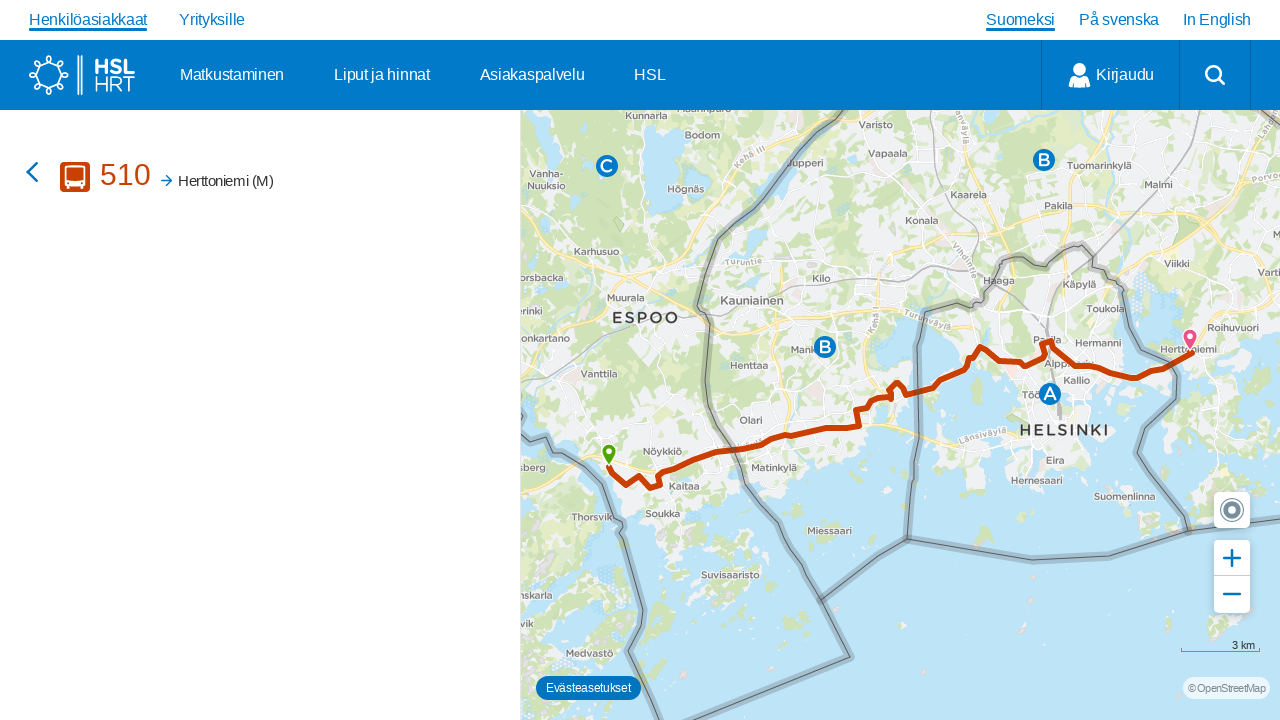

--- FILE ---
content_type: text/html; charset=utf-8
request_url: https://reittiopas.hsl.fi/linjat/HSL:2510/pysakit/HSL:2510:1:01/HSL:2510_20230127_Su_2_0906
body_size: 202963
content:
<!doctype html>
<html lang="fi">
<head>
<meta name="charset" content="utf-8" data-react-helmet="true" />
<meta name="description" content="Helsingin seudun liikenteen Reittiopas." data-react-helmet="true" />
<meta name="keywords" content="digitransit" data-react-helmet="true" />
<meta name="viewport" content="width=device-width, initial-scale=1, minimum-scale=1, maximum-scale=1 user-scalable=no, minimal-ui" data-react-helmet="true" />
<meta name="referrer" content="origin" data-react-helmet="true" />
<meta property="og:url" content="https://reittiopas.hsl.fi/linjat/HSL:2510/pysakit/HSL:2510:1:01/HSL:2510_20230127_Su_2_0906" data-react-helmet="true" />
<meta property="og:type" content="website" data-react-helmet="true" />
<meta property="og:title" content="Reittiopas" data-react-helmet="true" />
<meta property="og:site_name" content="Reittiopas" data-react-helmet="true" />
<meta property="og:description" content="Helsingin seudun liikenteen Reittiopas." data-react-helmet="true" />
<meta property="og:image" content="https://cdn.digitransit.fi/ui/v3/hsl/img/hsl-social-share.png" data-react-helmet="true" />
<meta property="og:image:width" content="400" data-react-helmet="true" />
<meta property="og:image:height" content="400" data-react-helmet="true" />
<meta property="og:locale" content="en_US" data-react-helmet="true" />
<meta property="twitter:card" content="summary" data-react-helmet="true" />
<meta property="twitter:site" content="@HSL_HRT" data-react-helmet="true" />
<meta property="twitter:creator" content="@HSL_HRT" data-react-helmet="true" />
<meta property="twitter:title" content="Reittiopas" data-react-helmet="true" />
<meta property="twitter:description" content="Helsingin seudun liikenteen Reittiopas." data-react-helmet="true" />
<meta property="twitter:image" content="https://cdn.digitransit.fi/ui/v3/hsl/img/hsl-social-share.png" data-react-helmet="true" />
<meta name="apple-mobile-web-app-capable" content="yes" data-react-helmet="true" />
<meta name="apple-mobile-web-app-status-bar-style" content="default" data-react-helmet="true" />
<meta name="apple-mobile-web-app-title" content="Reittiopas" data-react-helmet="true" />
<meta name="mobile-web-app-capable" content="yes" data-react-helmet="true" />
<meta name="theme-color" content="#0074bf" data-react-helmet="true" />
<meta name="application-name" content="Reittiopas" data-react-helmet="true" />
<script>(function(w,d,s,l,i){w[l]=w[l]||[];w[l].push({'gtm.start':
        new Date().getTime(),event:'gtm.js'});var f=d.getElementsByTagName(s)[0],
        j=d.createElement(s),dl=l!='dataLayer'?'&l='+l:'';j.async=true;j.src=
        'https://www.googletagmanager.com/gtm.js?id='+i+dl;f.parentNode.insertBefore(j,f);
        })(window,document,'script','dataLayer','GTM-PZV2S2V');</script>
<link rel="preload" as="style"  href="https://www.hsl.fi/fonts/784131/6C5FB8083F348CFBB.css">
<link rel="preload" as="style" crossorigin href="https://cdn.digitransit.fi/ui/v3/hsl/css/hsl_theme.73fea4d2c4e2f5e7b6ee.css">
<link rel="preload" as="script" crossorigin href="https://cdn.digitransit.fi/ui/v3/hsl/js/963f9a7192bde0cd1c77.js">
<link rel="preload" as="script" crossorigin href="https://cdn.digitransit.fi/ui/v3/hsl/js/811887c58b6298a0428d.js">
<link rel="preload" as="script" crossorigin href="https://cdn.digitransit.fi/ui/v3/hsl/js/f6ee9b082860437e085b.js">
<link rel="preconnect" crossorigin href="https://api.digitransit.fi">
<link rel="preconnect" crossorigin href="https://cdn.digitransit.fi">
<link rel="stylesheet" type="text/css" crossorigin href="https://cdn.digitransit.fi/ui/v3/hsl/css/hsl_theme.73fea4d2c4e2f5e7b6ee.css"/>
<link rel="stylesheet" type="text/css" href="https://www.hsl.fi/fonts/784131/6C5FB8083F348CFBB.css"/>
<script>
/* Polyfill service v4.8.0
 * Disable minification (remove `.min` from URL path) for more info */

(function(self, undefined) {var _DOMTokenList=function(){var t=!0,n=function(n,e,r,o){Object.defineProperty?Object.defineProperty(n,e,{configurable:!1===t||!!o,get:r}):n.__defineGetter__(e,r)};try{n({},"support")}catch(n){t=!1}return function(t,e){var r=this,o=[],i={},a=0,c=0,f=function(t){n(r,t,function(){return u(),o[t]},!1)},l=function(){if(a>=c)for(;c<a;++c)f(c)},u=function(){var n,r,c=arguments,f=/\s+/;if(c.length)for(r=0;r<c.length;++r)if(f.test(c[r]))throw n=new SyntaxError('String "'+c[r]+'" contains an invalid character'),n.code=5,n.name="InvalidCharacterError",n;for(o="object"==typeof t[e]?(""+t[e].baseVal).replace(/^\s+|\s+$/g,"").split(f):(""+t[e]).replace(/^\s+|\s+$/g,"").split(f),""===o[0]&&(o=[]),i={},r=0;r<o.length;++r)i[o[r]]=!0;a=o.length,l()};return u(),n(r,"length",function(){return u(),a}),r.toLocaleString=r.toString=function(){return u(),o.join(" ")},r.item=function(t){return u(),o[t]},r.contains=function(t){return u(),!!i[t]},r.add=function(){u.apply(r,n=arguments);for(var n,c,f=0,p=n.length;f<p;++f)c=n[f],i[c]||(o.push(c),i[c]=!0);a!==o.length&&(a=o.length>>>0,"object"==typeof t[e]?t[e].baseVal=o.join(" "):t[e]=o.join(" "),l())},r.remove=function(){u.apply(r,n=arguments);for(var n,c={},f=0,p=[];f<n.length;++f)c[n[f]]=!0,delete i[n[f]];for(f=0;f<o.length;++f)c[o[f]]||p.push(o[f]);o=p,a=p.length>>>0,"object"==typeof t[e]?t[e].baseVal=o.join(" "):t[e]=o.join(" "),l()},r.toggle=function(t,n){return u.apply(r,[t]),void 0!==n?n?(r.add(t),!0):(r.remove(t),!1):i[t]?(r.remove(t),!1):(r.add(t),!0)},r.forEach=Array.prototype.forEach,r}}();function ArrayCreate(r){if(1/r==-1/0&&(r=0),r>Math.pow(2,32)-1)throw new RangeError("Invalid array length");var a=[];return a.length=r,a}function Call(t,l){var n=arguments.length>2?arguments[2]:[];if(!1===IsCallable(t))throw new TypeError(Object.prototype.toString.call(t)+"is not a function.");return t.apply(l,n)}function CreateDataProperty(e,r,t){var a={value:t,writable:!0,enumerable:!0,configurable:!0};try{return Object.defineProperty(e,r,a),!0}catch(e){return!1}}function CreateDataPropertyOrThrow(t,r,o){var e=CreateDataProperty(t,r,o);if(!e)throw new TypeError("Cannot assign value `"+Object.prototype.toString.call(o)+"` to property `"+Object.prototype.toString.call(r)+"` on object `"+Object.prototype.toString.call(t)+"`");return e}function CreateMethodProperty(e,r,t){var a={value:t,writable:!0,enumerable:!1,configurable:!0};Object.defineProperty(e,r,a)}function Get(n,t){return n[t]}function HasProperty(n,r){return r in n}function IsArray(r){return"[object Array]"===Object.prototype.toString.call(r)}function IsCallable(n){return"function"==typeof n}function RequireObjectCoercible(e){if(null===e||void 0===e)throw TypeError(Object.prototype.toString.call(e)+" is not coercible to Object.");return e}function SameValueNonNumber(e,n){return e===n}function ToBoolean(o){return Boolean(o)}function ToNumber(r){return Number(r)}function ToObject(r){if(null===r||void 0===r)throw TypeError();return Object(r)}function GetV(t,e){return ToObject(t)[e]}function GetMethod(e,l){var t=GetV(e,l);if(null!==t&&void 0!==t){if(!1===IsCallable(t))throw new TypeError("Method not callable: "+l);return t}}function ToUint32(a){var r=Number(a);return isNaN(r)||1/r==1/0||1/r==-1/0||r===1/0||r===-1/0?0:(r<0?-1:1)*Math.floor(Math.abs(r))>>>0}function Type(e){switch(typeof e){case"undefined":return"undefined";case"boolean":return"boolean";case"number":return"number";case"string":return"string";case"symbol":return"symbol";default:return null===e?"null":"Symbol"in self&&(e instanceof self.Symbol||e.constructor===self.Symbol)?"symbol":"object"}}function CreateIterResultObject(e,r){if("boolean"!==Type(r))throw new Error;var t={};return CreateDataProperty(t,"value",e),CreateDataProperty(t,"done",r),t}function GetPrototypeFromConstructor(t,o){var r=Get(t,"prototype");return"object"!==Type(r)&&(r=o),r}function OrdinaryCreateFromConstructor(r,e){var t=arguments[2]||{},o=GetPrototypeFromConstructor(r,e),a=Object.create(o);for(var n in t)Object.prototype.hasOwnProperty.call(t,n)&&Object.defineProperty(a,n,{configurable:!0,enumerable:!1,writable:!0,value:t[n]});return a}function IsConstructor(t){return"object"===Type(t)&&("function"==typeof t&&!!t.prototype)}function Construct(r){var t=arguments.length>2?arguments[2]:r,o=arguments.length>1?arguments[1]:[];if(!IsConstructor(r))throw new TypeError("F must be a constructor.");if(!IsConstructor(t))throw new TypeError("newTarget must be a constructor.");if(t===r)return new(Function.prototype.bind.apply(r,[null].concat(o)));var n=OrdinaryCreateFromConstructor(t,Object.prototype);return Call(r,n,o)}function IsRegExp(e){if("object"!==Type(e))return!1;var t="Symbol"in self&&"match"in self.Symbol?Get(e,self.Symbol.match):void 0;if(void 0!==t)return ToBoolean(t);try{var l=e.lastIndex;return e.lastIndex=0,RegExp.prototype.exec.call(e),!0}catch(e){}finally{e.lastIndex=l}return!1}function IteratorClose(r,t){if("object"!==Type(r["[[Iterator]]"]))throw new Error(Object.prototype.toString.call(r["[[Iterator]]"])+"is not an Object.");var e=r["[[Iterator]]"],o=GetMethod(e,"return");if(void 0===o)return t;try{var n=Call(o,e)}catch(r){var a=r}if(t)return t;if(a)throw a;if("object"!==Type(n))throw new TypeError("Iterator's return method returned a non-object.");return t}function IteratorComplete(t){if("object"!==Type(t))throw new Error(Object.prototype.toString.call(t)+"is not an Object.");return ToBoolean(Get(t,"done"))}function IteratorNext(t){if(arguments.length<2)var e=Call(t["[[NextMethod]]"],t["[[Iterator]]"]);else e=Call(t["[[NextMethod]]"],t["[[Iterator]]"],[arguments[1]]);if("object"!==Type(e))throw new TypeError("bad iterator");return e}function IteratorStep(t){var r=IteratorNext(t);return!0!==IteratorComplete(r)&&r}function IteratorValue(t){if("object"!==Type(t))throw new Error(Object.prototype.toString.call(t)+"is not an Object.");return Get(t,"value")}function OrdinaryToPrimitive(r,t){if("string"===t)var e=["toString","valueOf"];else e=["valueOf","toString"];for(var i=0;i<e.length;++i){var n=e[i],a=Get(r,n);if(IsCallable(a)){var o=Call(a,r);if("object"!==Type(o))return o}}throw new TypeError("Cannot convert to primitive.")}function SameValue(e,a){return Type(e)===Type(a)&&("number"===Type(e)?!(!isNaN(e)||!isNaN(a))||(0!==e||0!==a||1/e==1/a)&&e===a:SameValueNonNumber(e,a))}function SameValueZero(e,a){return Type(e)===Type(a)&&("number"===Type(e)?!(!isNaN(e)||!isNaN(a))||(1/e==1/0&&1/a==-1/0||(1/e==-1/0&&1/a==1/0||e===a)):SameValueNonNumber(e,a))}function ToInteger(r){if("symbol"===Type(r))throw new TypeError("Cannot convert a Symbol value to a number");var o=Number(r);return isNaN(o)?0:1/o==1/0||1/o==-1/0||o===1/0||o===-1/0?o:(o<0?-1:1)*Math.floor(Math.abs(o))}function ToLength(n){var t=ToInteger(n);return t<=0?0:Math.min(t,Math.pow(2,53)-1)}function ToPrimitive(e){var t=arguments.length>1?arguments[1]:void 0;if("object"===Type(e)){if(arguments.length<2)var i="default";else t===String?i="string":t===Number&&(i="number");var r="function"==typeof self.Symbol&&"symbol"==typeof self.Symbol.toPrimitive?GetMethod(e,self.Symbol.toPrimitive):void 0;if(void 0!==r){var o=Call(r,e,[i]);if("object"!==Type(o))return o;throw new TypeError("Cannot convert exotic object to primitive.")}return"default"===i&&(i="number"),OrdinaryToPrimitive(e,i)}return e}function ToString(t){switch(Type(t)){case"symbol":throw new TypeError("Cannot convert a Symbol value to a string");case"object":return ToString(ToPrimitive(t,String));default:return String(t)}}function ToPropertyKey(r){var i=ToPrimitive(r,String);return"symbol"===Type(i)?i:ToString(i)}function TrimString(e,u){var r=RequireObjectCoercible(e),t=ToString(r),n=/[\x09\x0A\x0B\x0C\x0D\x20\xA0\u1680\u2000\u2001\u2002\u2003\u2004\u2005\u2006\u2007\u2008\u2009\u200A\u202F\u205F\u3000\u2028\u2029\uFEFF]+/.source;if("start"===u)var p=String.prototype.replace.call(t,new RegExp("^"+n,"g"),"");else p="end"===u?String.prototype.replace.call(t,new RegExp(n+"$","g"),""):String.prototype.replace.call(t,new RegExp("^"+n+"|"+n+"$","g"),"");return p}function UTF16Decode(e,n){return 1024*(e-55296)+(n-56320)+65536}function UTF16Encoding(n){return n<=65535?n:[Math.floor((n-65536)/1024)+55296,(n-65536)%1024+56320]}var _mutation=function(){function e(e){return"function"==typeof Node?e instanceof Node:e&&"object"==typeof e&&e.nodeName&&e.nodeType>=1&&e.nodeType<=12}return function n(t){if(1===t.length)return e(t[0])?t[0]:document.createTextNode(t[0]+"");for(var o=document.createDocumentFragment(),r=0;r<t.length;r++)o.appendChild(e(t[r])?t[r]:document.createTextNode(t[r]+""));return o}}();if (!((function(){var e=document.createElement("p"),t=!1
return e.innerHTML="<section></section>",document.documentElement.appendChild(e),e.firstChild&&("getComputedStyle"in window?t="block"===getComputedStyle(e.firstChild).display:e.firstChild.currentStyle&&(t="block"===e.firstChild.currentStyle.display)),document.documentElement.removeChild(e),t})()
)) {!function(e,t){function n(e,t){var n=e.createElement("p"),r=e.getElementsByTagName("head")[0]||e.documentElement;return n.innerHTML="x<style>"+t+"</style>",r.insertBefore(n.lastChild,r.firstChild)}function r(){var e=E.elements;return"string"==typeof e?e.split(" "):e}function a(e,t){var n=E.elements;"string"!=typeof n&&(n=n.join(" ")),"string"!=typeof e&&(e=e.join(" ")),E.elements=n+" "+e,m(t)}function o(e){var t=v[e[g]];return t||(t={},p++,e[g]=p,v[p]=t),t}function c(e,n,r){if(n||(n=t),u)return n.createElement(e);r||(r=o(n));var a;return a=r.cache[e]?r.cache[e].cloneNode():f.test(e)?(r.cache[e]=r.createElem(e)).cloneNode():r.createElem(e),!a.canHaveChildren||h.test(e)||a.tagUrn?a:r.frag.appendChild(a)}function i(e,n){if(e||(e=t),u)return e.createDocumentFragment();n=n||o(e);for(var a=n.frag.cloneNode(),c=0,i=r(),l=i.length;l>c;c++)a.createElement(i[c]);return a}function l(e,t){t.cache||(t.cache={},t.createElem=e.createElement,t.createFrag=e.createDocumentFragment,t.frag=t.createFrag()),e.createElement=function(n){return E.shivMethods?c(n,e,t):t.createElem(n)},e.createDocumentFragment=Function("h,f","return function(){var n=f.cloneNode(),c=n.createElement;h.shivMethods&&("+r().join().replace(/[\w\-:]+/g,function(e){return t.createElem(e),t.frag.createElement(e),'c("'+e+'")'})+");return n}")(E,t.frag)}function m(e){e||(e=t);var r=o(e);return!E.shivCSS||s||r.hasCSS||(r.hasCSS=!!n(e,"article,aside,dialog,figcaption,figure,footer,header,hgroup,main,nav,section{display:block}mark{background:#FF0;color:#000}template{display:none}")),u||l(e,r),e}var s,u,d=e.html5||{},h=/^<|^(?:button|map|select|textarea|object|iframe|option|optgroup)$/i,f=/^(?:a|b|code|div|fieldset|h1|h2|h3|h4|h5|h6|i|label|li|ol|p|q|span|strong|style|table|tbody|td|th|tr|ul)$/i,g="_html5shiv",p=0,v={};!function(){try{var e=t.createElement("a");e.innerHTML="<xyz></xyz>",s="hidden"in e,u=1==e.childNodes.length||function(){t.createElement("a");var e=t.createDocumentFragment();return void 0===e.cloneNode||void 0===e.createDocumentFragment||void 0===e.createElement}()}catch(e){s=!0,u=!0}}();var E={elements:d.elements||"abbr article aside audio bdi canvas data datalist details dialog figcaption figure footer header hgroup main mark meter nav output picture progress section summary template time video",version:"3.7.3-pre",shivCSS:!1!==d.shivCSS,supportsUnknownElements:u,shivMethods:!1!==d.shivMethods,type:"default",shivDocument:m,createElement:c,createDocumentFragment:i,addElements:a};e.html5=E,m(t),"object"==typeof module&&module.exports&&(module.exports=E)}("undefined"!=typeof window?window:this,document);}if (!("of"in Array
)) {CreateMethodProperty(Array,"of",function r(){var t=arguments.length,e=arguments,a=this;if(IsConstructor(a))var o=Construct(a,[t]);else o=ArrayCreate(t);for(var n=0;n<t;){var h=e[n],s=ToString(n);CreateDataPropertyOrThrow(o,s,h),n+=1}return o.length=t,o});}if (!("copyWithin"in Array.prototype&&function(){try{var t=function t(){}
t.prototype[0]="foo"
var o=new t
o[1]=1,o[2]=2,o.length=3
var r=Array.prototype.copyWithin.call(o,1,0)
return!(!r[0]||Object.prototype.hasOwnProperty.call(r,"0")||!Object.prototype.hasOwnProperty.call(r,"1")||"foo"!==r[0]||"foo"!==r[1]||1!==r[2]||3!==r.length)}catch(t){return!1}}()
)) {CreateMethodProperty(Array.prototype,"copyWithin",function t(r,a){"use strict";var e=arguments[2];if(null===this||void 0===this)throw new TypeError("Cannot call method on "+this);var n=Object(this),o=ToInteger(n.length);o<=0&&(o=0),o=o===1/0?Math.pow(2,53)-1:Math.min(o,Math.pow(2,53)-1),o=Math.max(o,0);var h,i=ToInteger(r);h=i<0?Math.max(o+i,0):Math.min(i,o);var M,v=ToInteger(a);M=v<0?Math.max(o+v,0):Math.min(v,o);var m;m=void 0===e?o:ToInteger(e);var p;p=m<0?Math.max(o+m,0):Math.min(m,o);var s,g=Math.min(p-M,o-h);for(M<h&&h<M+g?(s=-1,M=M+g-1,h=h+g-1):s=1;g>0;){var l=String(M),y=String(h);if(HasProperty(n,l)){var c=n[l];n[y]=c}else delete n[y];M+=s,h+=s,g-=1}return n});}if (!("fill"in Array.prototype
)) {CreateMethodProperty(Array.prototype,"fill",function t(e){for(var r=arguments[1],o=arguments[2],n=ToObject(this),a=ToLength(Get(n,"length")),h=ToInteger(r),i=h<0?Math.max(a+h,0):Math.min(h,a),g=void 0===o?a:ToInteger(o),M=g<0?Math.max(a+g,0):Math.min(g,a);i<M;){n[ToString(i)]=e,i+=1}return n});}if (!("find"in Array.prototype
)) {CreateMethodProperty(Array.prototype,"find",function t(o){var r=ToObject(this),e=ToLength(Get(r,"length"));if(!1===IsCallable(o))throw new TypeError(o+" is not a function");for(var n=arguments.length>1?arguments[1]:void 0,a=0;a<e;){var i=ToString(a),l=Get(r,i);if(ToBoolean(Call(o,n,[l,a,r])))return l;a+=1}});}if (!("findIndex"in Array.prototype
)) {CreateMethodProperty(Array.prototype,"findIndex",function r(t){var e=ToObject(this),o=ToLength(Get(e,"length"));if(!1===IsCallable(t))throw new TypeError(t+" is not a function");for(var n=arguments.length>1?arguments[1]:void 0,a=0;a<o;){var i=ToString(a),l=Get(e,i);if(ToBoolean(Call(t,n,[l,a,e])))return a;a+=1}return-1});}if (!("includes"in Array.prototype
)) {CreateMethodProperty(Array.prototype,"includes",function e(r){"use strict";var t=ToObject(this),o=ToLength(Get(t,"length"));if(0===o)return!1;var n=ToInteger(arguments[1]);if(n>=0)var a=n;else(a=o+n)<0&&(a=0);for(;a<o;){var i=Get(t,ToString(a));if(SameValueZero(r,i))return!0;a+=1}return!1});}if (!("sort"in Array.prototype&&function(){var r={length:3,0:2,1:1,2:3}
return Array.prototype.sort.call(r,function(r,t){return r-t})===r}()
)) {"use strict";var origSort=Array.prototype.sort;CreateMethodProperty(Array.prototype,"sort",function t(r){if(void 0!==r&&!1===IsCallable(r))throw new TypeError("The comparison function must be either a function or undefined");if(void 0===r)origSort.call(this);else{var i,e=[];for(i=0;i<this.length;i++)i in this&&e.push({item:this[i],index:i});for(origSort.call(e,function(t,i){if(void 0===i.item)return-1;if(void 0===t.item)return 1;var e=+r.call(void 0,t.item,i.item)||0;return 0===e?t.index-i.index:e}),i=0;i<e.length;)e[i]&&(this[i]=e[i].item),i++;for(;i<this.length;)delete this[i++]}return this});}if (!("ArrayBuffer"in self&&"DataView"in self&&"Int8Array"in self
)) {!function(t){"use strict";function r(t){switch(typeof t){case"undefined":return"undefined";case"boolean":return"boolean";case"number":return"number";case"string":return"string";default:return null===t?"null":"object"}}function e(t){return Object.prototype.toString.call(t).replace(/^\[object *|\]$/g,"")}function n(t){return"function"==typeof t}function o(t){if(null===t||t===P)throw TypeError();return Object(t)}function i(t){return t>>0}function f(t){return t>>>0}function u(r){if(!("TYPED_ARRAY_POLYFILL_NO_ARRAY_ACCESSORS"in t)){if(r.length>S)throw RangeError("Array too large for polyfill");var e;for(e=0;e<r.length;e+=1)!function n(t){Object.defineProperty(r,t,{get:function(){return r._getter(t)},set:function(e){r._setter(t,e)},enumerable:!0,configurable:!1})}(e)}}function a(t,r){var e=32-r;return t<<e>>e}function h(t,r){var e=32-r;return t<<e>>>e}function s(t){return[255&t]}function l(t){return a(t[0],8)}function y(t){return[255&t]}function p(t){return h(t[0],8)}function c(t){return t=k(Number(t)),[t<0?0:t>255?255:255&t]}function g(t){return[255&t,t>>8&255]}function E(t){return a(t[1]<<8|t[0],16)}function v(t){return[255&t,t>>8&255]}function b(t){return h(t[1]<<8|t[0],16)}function _(t){return[255&t,t>>8&255,t>>16&255,t>>24&255]}function T(t){return a(t[3]<<24|t[2]<<16|t[1]<<8|t[0],32)}function w(t){return[255&t,t>>8&255,t>>16&255,t>>24&255]}function O(t){return h(t[3]<<24|t[2]<<16|t[1]<<8|t[0],32)}function A(t,r,e){function n(t){var r=Y(t),e=t-r;return e<.5?r:e>.5?r+1:r%2?r+1:r}var o,i,f,u=(1<<r-1)-1;if(t!==t)i=(1<<r)-1,f=F(2,e-1),o=0;else if(t===1/0||t===-1/0)i=(1<<r)-1,f=0,o=t<0?1:0;else if(0===t)i=0,f=0,o=1/t==-1/0?1:0;else if(o=t<0,(t=m(t))>=F(2,1-u)){i=x(Y(U(t)/M),1023);var a=t/F(2,i);a<1&&(i-=1,a*=2),a>=2&&(i+=1,a/=2);var h=F(2,e);f=n(a*h)-h,i+=u,f/h>=1&&(i+=1,f=0),i>2*u&&(i=(1<<r)-1,f=0)}else i=0,f=n(t/F(2,1-u-e));var s,l=[];for(s=e;s;s-=1)l.push(f%2?1:0),f=Y(f/2);for(s=r;s;s-=1)l.push(i%2?1:0),i=Y(i/2);l.push(o?1:0),l.reverse();for(var y=l.join(""),p=[];y.length;)p.unshift(parseInt(y.substring(0,8),2)),y=y.substring(8);return p}function j(t,r,e){var n,o,i,f,u,a,h,s,l=[];for(n=0;n<t.length;++n)for(i=t[n],o=8;o;o-=1)l.push(i%2?1:0),i>>=1;return l.reverse(),f=l.join(""),u=(1<<r-1)-1,a=parseInt(f.substring(0,1),2)?-1:1,h=parseInt(f.substring(1,1+r),2),s=parseInt(f.substring(1+r),2),h===(1<<r)-1?0!==s?NaN:a*(1/0):h>0?a*F(2,h-u)*(1+s/F(2,e)):0!==s?a*F(2,-(u-1))*(s/F(2,e)):a<0?-0:0}function L(t){return j(t,11,52)}function R(t){return A(t,11,52)}function d(t){return j(t,8,23)}function B(t){return A(t,8,23)}function N(t,r,e){return e.writable=!0,e.configurable=!0,Object.defineProperty(t,r,e)}var P=void 0,S=1e5,M=Math.LN2,m=Math.abs,Y=Math.floor,U=Math.log,I=Math.max,x=Math.min,F=Math.pow,k=Math.round;!function(){var t=Object.defineProperty,r=!function(){try{return Object.defineProperty({},"x",{})}catch(t){return!1}}();t&&!r||(Object.defineProperty=function(r,e,n){if(t)try{return t(r,e,n)}catch(t){}if(r!==Object(r))throw TypeError("Object.defineProperty called on non-object");return Object.prototype.__defineGetter__&&"get"in n&&Object.prototype.__defineGetter__.call(r,e,n.get),Object.prototype.__defineSetter__&&"set"in n&&Object.prototype.__defineSetter__.call(r,e,n.set),"value"in n&&(r[e]=n.value),r})}(),function(){function a(t){if((t=i(t))<0)throw RangeError("ArrayBuffer size is not a small enough positive integer.");N(this,"byteLength",{value:t}),N(this,"_bytes",{value:Array(t)});for(var r=0;r<t;r+=1)this._bytes[r]=0}function h(){if(!arguments.length||"object"!=typeof arguments[0])return function(t){if((t=i(t))<0)throw RangeError("length is not a small enough positive integer.");N(this,"length",{value:t}),N(this,"byteLength",{value:t*this.BYTES_PER_ELEMENT}),N(this,"buffer",{value:new a(this.byteLength)}),N(this,"byteOffset",{value:0})}.apply(this,arguments);if(arguments.length>=1&&"object"===r(arguments[0])&&arguments[0]instanceof h)return function(t){if(this.constructor!==t.constructor)throw TypeError();var r=t.length*this.BYTES_PER_ELEMENT;N(this,"buffer",{value:new a(r)}),N(this,"byteLength",{value:r}),N(this,"byteOffset",{value:0}),N(this,"length",{value:t.length});for(var e=0;e<this.length;e+=1)this._setter(e,t._getter(e))}.apply(this,arguments);if(arguments.length>=1&&"object"===r(arguments[0])&&!(arguments[0]instanceof h)&&!(arguments[0]instanceof a||"ArrayBuffer"===e(arguments[0])))return function(t){var r=t.length*this.BYTES_PER_ELEMENT;N(this,"buffer",{value:new a(r)}),N(this,"byteLength",{value:r}),N(this,"byteOffset",{value:0}),N(this,"length",{value:t.length});for(var e=0;e<this.length;e+=1){var n=t[e];this._setter(e,Number(n))}}.apply(this,arguments);if(arguments.length>=1&&"object"===r(arguments[0])&&(arguments[0]instanceof a||"ArrayBuffer"===e(arguments[0])))return function(t,r,e){if((r=f(r))>t.byteLength)throw RangeError("byteOffset out of range");if(r%this.BYTES_PER_ELEMENT)throw RangeError("buffer length minus the byteOffset is not a multiple of the element size.");if(e===P){var n=t.byteLength-r;if(n%this.BYTES_PER_ELEMENT)throw RangeError("length of buffer minus byteOffset not a multiple of the element size");e=n/this.BYTES_PER_ELEMENT}else e=f(e),n=e*this.BYTES_PER_ELEMENT;if(r+n>t.byteLength)throw RangeError("byteOffset and length reference an area beyond the end of the buffer");N(this,"buffer",{value:t}),N(this,"byteLength",{value:n}),N(this,"byteOffset",{value:r}),N(this,"length",{value:e})}.apply(this,arguments);throw TypeError()}function A(t,r,e){var n=function(){N(this,"constructor",{value:n}),h.apply(this,arguments),u(this)};"__proto__"in n?n.__proto__=h:(n.from=h.from,n.of=h.of),n.BYTES_PER_ELEMENT=t;var o=function(){};return o.prototype=j,n.prototype=new o,Object.defineProperty(n.prototype,"BYTES_PER_ELEMENT",{value:t}),Object.defineProperty(n.prototype,"_pack",{value:r}),Object.defineProperty(n.prototype,"_unpack",{value:e}),n}t.ArrayBuffer=a,N(h,"from",{value:function(t){return new this(t)}}),N(h,"of",{value:function(){return new this(arguments)}});var j={};h.prototype=j,N(h.prototype,"_getter",{value:function(t){if(arguments.length<1)throw SyntaxError("Not enough arguments");if((t=f(t))>=this.length)return P;var r,e,n=[];for(r=0,e=this.byteOffset+t*this.BYTES_PER_ELEMENT;r<this.BYTES_PER_ELEMENT;r+=1,e+=1)n.push(this.buffer._bytes[e]);return this._unpack(n)}}),N(h.prototype,"get",{value:h.prototype._getter}),N(h.prototype,"_setter",{value:function(t,r){if(arguments.length<2)throw SyntaxError("Not enough arguments");if(!((t=f(t))>=this.length)){var e,n,o=this._pack(r);for(e=0,n=this.byteOffset+t*this.BYTES_PER_ELEMENT;e<this.BYTES_PER_ELEMENT;e+=1,n+=1)this.buffer._bytes[n]=o[e]}}}),N(h.prototype,"constructor",{value:h}),N(h.prototype,"copyWithin",{value:function(t,r){var e=arguments[2],n=o(this),u=n.length,a=f(u);a=I(a,0);var h,s=i(t);h=s<0?I(a+s,0):x(s,a);var l,y=i(r);l=y<0?I(a+y,0):x(y,a);var p;p=e===P?a:i(e);var c;c=p<0?I(a+p,0):x(p,a);var g,E=x(c-l,a-h);for(l<h&&h<l+E?(g=-1,l=l+E-1,h=h+E-1):g=1;E>0;)n._setter(h,n._getter(l)),l+=g,h+=g,E-=1;return n}}),N(h.prototype,"every",{value:function(t){if(this===P||null===this)throw TypeError();var r=Object(this),e=f(r.length);if(!n(t))throw TypeError();for(var o=arguments[1],i=0;i<e;i++)if(!t.call(o,r._getter(i),i,r))return!1;return!0}}),N(h.prototype,"fill",{value:function(t){var r=arguments[1],e=arguments[2],n=o(this),u=n.length,a=f(u);a=I(a,0);var h,s=i(r);h=s<0?I(a+s,0):x(s,a);var l;l=e===P?a:i(e);var y;for(y=l<0?I(a+l,0):x(l,a);h<y;)n._setter(h,t),h+=1;return n}}),N(h.prototype,"filter",{value:function(t){if(this===P||null===this)throw TypeError();var r=Object(this),e=f(r.length);if(!n(t))throw TypeError();for(var o=[],i=arguments[1],u=0;u<e;u++){var a=r._getter(u);t.call(i,a,u,r)&&o.push(a)}return new this.constructor(o)}}),N(h.prototype,"find",{value:function(t){var r=o(this),e=r.length,i=f(e);if(!n(t))throw TypeError();for(var u=arguments.length>1?arguments[1]:P,a=0;a<i;){var h=r._getter(a),s=t.call(u,h,a,r);if(Boolean(s))return h;++a}return P}}),N(h.prototype,"findIndex",{value:function(t){var r=o(this),e=r.length,i=f(e);if(!n(t))throw TypeError();for(var u=arguments.length>1?arguments[1]:P,a=0;a<i;){var h=r._getter(a),s=t.call(u,h,a,r);if(Boolean(s))return a;++a}return-1}}),N(h.prototype,"forEach",{value:function(t){if(this===P||null===this)throw TypeError();var r=Object(this),e=f(r.length);if(!n(t))throw TypeError();for(var o=arguments[1],i=0;i<e;i++)t.call(o,r._getter(i),i,r)}}),N(h.prototype,"indexOf",{value:function(t){if(this===P||null===this)throw TypeError();var r=Object(this),e=f(r.length);if(0===e)return-1;var n=0;if(arguments.length>0&&(n=Number(arguments[1]),n!==n?n=0:0!==n&&n!==1/0&&n!==-1/0&&(n=(n>0||-1)*Y(m(n)))),n>=e)return-1;for(var o=n>=0?n:I(e-m(n),0);o<e;o++)if(r._getter(o)===t)return o;return-1}}),N(h.prototype,"join",{value:function(t){if(this===P||null===this)throw TypeError();for(var r=Object(this),e=f(r.length),n=Array(e),o=0;o<e;++o)n[o]=r._getter(o);return n.join(t===P?",":t)}}),N(h.prototype,"lastIndexOf",{value:function(t){if(this===P||null===this)throw TypeError();var r=Object(this),e=f(r.length);if(0===e)return-1;var n=e;arguments.length>1&&(n=Number(arguments[1]),n!==n?n=0:0!==n&&n!==1/0&&n!==-1/0&&(n=(n>0||-1)*Y(m(n))));for(var o=n>=0?x(n,e-1):e-m(n);o>=0;o--)if(r._getter(o)===t)return o;return-1}}),N(h.prototype,"map",{value:function(t){if(this===P||null===this)throw TypeError();var r=Object(this),e=f(r.length);if(!n(t))throw TypeError();var o=[];o.length=e;for(var i=arguments[1],u=0;u<e;u++)o[u]=t.call(i,r._getter(u),u,r);return new this.constructor(o)}}),N(h.prototype,"reduce",{value:function(t){if(this===P||null===this)throw TypeError();var r=Object(this),e=f(r.length);if(!n(t))throw TypeError();if(0===e&&1===arguments.length)throw TypeError();var o,i=0;for(o=arguments.length>=2?arguments[1]:r._getter(i++);i<e;)o=t.call(P,o,r._getter(i),i,r),i++;return o}}),N(h.prototype,"reduceRight",{value:function(t){if(this===P||null===this)throw TypeError();var r=Object(this),e=f(r.length);if(!n(t))throw TypeError();if(0===e&&1===arguments.length)throw TypeError();var o,i=e-1;for(o=arguments.length>=2?arguments[1]:r._getter(i--);i>=0;)o=t.call(P,o,r._getter(i),i,r),i--;return o}}),N(h.prototype,"reverse",{value:function(){if(this===P||null===this)throw TypeError();for(var t=Object(this),r=f(t.length),e=Y(r/2),n=0,o=r-1;n<e;++n,--o){var i=t._getter(n);t._setter(n,t._getter(o)),t._setter(o,i)}return t}}),N(h.prototype,"set",{value:function(t,r){if(arguments.length<1)throw SyntaxError("Not enough arguments");var e,n,o,i,u,a,h,s,l,y;if("object"==typeof arguments[0]&&arguments[0].constructor===this.constructor){if(e=arguments[0],(o=f(arguments[1]))+e.length>this.length)throw RangeError("Offset plus length of array is out of range");if(s=this.byteOffset+o*this.BYTES_PER_ELEMENT,l=e.length*this.BYTES_PER_ELEMENT,e.buffer===this.buffer){for(y=[],u=0,a=e.byteOffset;u<l;u+=1,a+=1)y[u]=e.buffer._bytes[a];for(u=0,h=s;u<l;u+=1,h+=1)this.buffer._bytes[h]=y[u]}else for(u=0,a=e.byteOffset,h=s;u<l;u+=1,a+=1,h+=1)this.buffer._bytes[h]=e.buffer._bytes[a]}else{if("object"!=typeof arguments[0]||void 0===arguments[0].length)throw TypeError("Unexpected argument type(s)");if(n=arguments[0],i=f(n.length),(o=f(arguments[1]))+i>this.length)throw RangeError("Offset plus length of array is out of range");for(u=0;u<i;u+=1)a=n[u],this._setter(o+u,Number(a))}}}),N(h.prototype,"slice",{value:function(t,r){for(var e=o(this),n=e.length,u=f(n),a=i(t),h=a<0?I(u+a,0):x(a,u),s=r===P?u:i(r),l=s<0?I(u+s,0):x(s,u),y=l-h,p=e.constructor,c=new p(y),g=0;h<l;){var E=e._getter(h);c._setter(g,E),++h,++g}return c}}),N(h.prototype,"some",{value:function(t){if(this===P||null===this)throw TypeError();var r=Object(this),e=f(r.length);if(!n(t))throw TypeError();for(var o=arguments[1],i=0;i<e;i++)if(t.call(o,r._getter(i),i,r))return!0;return!1}}),N(h.prototype,"sort",{value:function(t){function r(r,e){return r!==r&&e!==e?0:r!==r?1:e!==e?-1:t!==P?t(r,e):r<e?-1:r>e?1:0}if(this===P||null===this)throw TypeError();for(var e=Object(this),n=f(e.length),o=Array(n),i=0;i<n;++i)o[i]=e._getter(i);for(o.sort(r),i=0;i<n;++i)e._setter(i,o[i]);return e}}),N(h.prototype,"subarray",{value:function(t,r){function e(t,r,e){return t<r?r:t>e?e:t}t=i(t),r=i(r),arguments.length<1&&(t=0),arguments.length<2&&(r=this.length),t<0&&(t=this.length+t),r<0&&(r=this.length+r),t=e(t,0,this.length),r=e(r,0,this.length);var n=r-t;return n<0&&(n=0),new this.constructor(this.buffer,this.byteOffset+t*this.BYTES_PER_ELEMENT,n)}});var S=A(1,s,l),M=A(1,y,p),U=A(1,c,p),F=A(2,g,E),k=A(2,v,b),z=A(4,_,T),C=A(4,w,O),D=A(4,B,d),G=A(8,R,L);t.Int8Array=S,t.Uint8Array=M,t.Uint8ClampedArray=U,t.Int16Array=F,t.Uint16Array=k,t.Int32Array=z,t.Uint32Array=C,t.Float32Array=D,t.Float64Array=G}(),function(){function r(t,r){return n(t.get)?t.get(r):t[r]}function o(t,r,n){if(!(t instanceof ArrayBuffer||"ArrayBuffer"===e(t)))throw TypeError();if((r=f(r))>t.byteLength)throw RangeError("byteOffset out of range");if(n=n===P?t.byteLength-r:f(n),r+n>t.byteLength)throw RangeError("byteOffset and length reference an area beyond the end of the buffer");N(this,"buffer",{value:t}),N(this,"byteLength",{value:n}),N(this,"byteOffset",{value:r})}function i(t){return function e(n,o){if((n=f(n))+t.BYTES_PER_ELEMENT>this.byteLength)throw RangeError("Array index out of range");n+=this.byteOffset;for(var i=new Uint8Array(this.buffer,n,t.BYTES_PER_ELEMENT),u=[],h=0;h<t.BYTES_PER_ELEMENT;h+=1)u.push(r(i,h));return Boolean(o)===Boolean(a)&&u.reverse(),r(new t(new Uint8Array(u).buffer),0)}}function u(t){return function e(n,o,i){if((n=f(n))+t.BYTES_PER_ELEMENT>this.byteLength)throw RangeError("Array index out of range");var u,h,s=new t([o]),l=new Uint8Array(s.buffer),y=[];for(u=0;u<t.BYTES_PER_ELEMENT;u+=1)y.push(r(l,u));Boolean(i)===Boolean(a)&&y.reverse(),h=new Uint8Array(this.buffer,n,t.BYTES_PER_ELEMENT),h.set(y)}}var a=function(){var t=new Uint16Array([4660]);return 18===r(new Uint8Array(t.buffer),0)}();N(o.prototype,"getUint8",{value:i(Uint8Array)}),N(o.prototype,"getInt8",{value:i(Int8Array)}),N(o.prototype,"getUint16",{value:i(Uint16Array)}),N(o.prototype,"getInt16",{value:i(Int16Array)}),N(o.prototype,"getUint32",{value:i(Uint32Array)}),N(o.prototype,"getInt32",{value:i(Int32Array)}),N(o.prototype,"getFloat32",{value:i(Float32Array)}),N(o.prototype,"getFloat64",{value:i(Float64Array)}),N(o.prototype,"setUint8",{value:u(Uint8Array)}),N(o.prototype,"setInt8",{value:u(Int8Array)}),N(o.prototype,"setUint16",{value:u(Uint16Array)}),N(o.prototype,"setInt16",{value:u(Int16Array)}),N(o.prototype,"setUint32",{value:u(Uint32Array)}),N(o.prototype,"setInt32",{value:u(Int32Array)}),N(o.prototype,"setFloat32",{value:u(Float32Array)}),N(o.prototype,"setFloat64",{value:u(Float64Array)}),t.DataView=o}()}(self);}if (!("atob"in self
)) {!function(e){"use strict";if("object"==typeof exports&&null!=exports&&"number"!=typeof exports.nodeType)module.exports=e();else if("function"==typeof define&&null!=define.amd)define([],e);else{var t=e(),o="undefined"!=typeof self?self:$.global;"function"!=typeof o.btoa&&(o.btoa=t.btoa),"function"!=typeof o.atob&&(o.atob=t.atob)}}(function(){"use strict";function e(e){this.message=e}function t(t){for(var o,n,a,c,i=String(t),f=0,s="";f<i.length;){if(o=i.charCodeAt(f++),n=i.charCodeAt(f++),a=i.charCodeAt(f++),o>128||n>128||a>128)throw new e("'btoa' failed: The string to be encoded contains characters outside of the Latin1 range.");c=o<<16|n<<8|a,s+=r.charAt(c>>18&63)+r.charAt(c>>12&63)+r.charAt(c>>6&63)+r.charAt(63&c)}switch(i.length%3){case 0:return s;case 1:return s.slice(0,-2)+"==";case 2:return s.slice(0,-1)+"="}}function o(t){var o=String(t).replace(/[=]+$/,"");if(o.length%4==1)throw new e("'atob' failed: The string to be decoded is not correctly encoded.");for(var n,a,c=0,i=0,f="";a=o.charAt(i++);~a&&(n=c%4?64*n+a:a,c++%4)?f+=String.fromCharCode(255&n>>(-2*c&6)):0)a=r.indexOf(a);return f}var r="ABCDEFGHIJKLMNOPQRSTUVWXYZabcdefghijklmnopqrstuvwxyz0123456789+/=";return e.prototype=new Error,e.prototype.name="InvalidCharacterError",{btoa:t,atob:o}});}if (!("console"in self
)) {self.console=self.console||{};}if (!("console"in self&&"assert"in self.console
)) {console.assert=function n(){};}if (!("console"in self&&"clear"in self.console
)) {console.clear=function c(){};}if (!("console"in self&&"count"in self.console
)) {console.count=function n(){};}if (!("console"in self&&"dir"in self.console
)) {console.dir=function n(){};}if (!("console"in self&&"dirxml"in self.console
)) {console.dirxml=function n(){};}if (!("console"in self&&"exception"in self.console
)) {console.exception=function n(){};}if (!("console"in self&&"group"in self.console
)) {console.group=function o(){};}if (!("console"in self&&"groupCollapsed"in self.console
)) {console.groupCollapsed=function o(){};}if (!("console"in self&&"groupEnd"in self.console
)) {console.groupEnd=function n(){};}if (!("console"in self&&"log"in self.console
)) {console.log=function o(){};}if (!("console"in self&&"debug"in self.console
)) {console.debug=console.log;}if (!("console"in self&&"error"in self.console
)) {console.error=console.log;}if (!("console"in self&&"info"in self.console
)) {console.info=console.log;}if (!("console"in self&&"profile"in self.console
)) {console.profile=function o(){};}if (!("console"in self&&"profileEnd"in self.console
)) {console.profileEnd=function n(){};}if (!("console"in self&&"table"in self.console
)) {console.table=function n(){};}if (!("console"in self&&"time"in self.console
)) {console.time=function n(){};}if (!("console"in self&&"timeEnd"in self.console
)) {console.timeEnd=function n(){};}if (!("console"in self&&"timeline"in self.console
)) {console.timeline=function n(){};}if (!("console"in self&&"timelineEnd"in self.console
)) {console.timelineEnd=function n(){};}if (!("console"in self&&"timeStamp"in self.console
)) {console.timeStamp=function n(){};}if (!("console"in self&&"trace"in self.console
)) {console.trace=function c(){};}if (!("console"in self&&"warn"in self.console
)) {console.warn=console.log;}if (!("DocumentFragment"in self&&function(){try{return new DocumentFragment,!0}catch(n){return!1}}()
)) {!function(t){t.DocumentFragment=function t(){return document.createDocumentFragment()};var e=document.createDocumentFragment();t.DocumentFragment.prototype=Object.create(e.constructor.prototype)}(self);}if (!("DocumentFragment"in self&&"append"in DocumentFragment.prototype
)) {!function(t){document.createDocumentFragment().constructor.prototype.append=function t(){this.appendChild(_mutation(arguments))},t.DocumentFragment.prototype.append=function t(){this.appendChild(_mutation(arguments))}}(self);}if (!("DocumentFragment"in self&&"prepend"in DocumentFragment.prototype
)) {!function(t){document.createDocumentFragment().constructor.prototype.prepend=function t(){this.insertBefore(_mutation(arguments),this.firstChild)},t.DocumentFragment.prototype.prepend=function t(){this.insertBefore(_mutation(arguments),this.firstChild)}}(self);}if (!("DocumentFragment"in self&&"replaceChildren"in DocumentFragment.prototype
)) {!function(t){function e(){for(;this.firstChild;)this.removeChild(this.firstChild);this.append.apply(this,arguments)}document.createDocumentFragment().constructor.prototype.replaceChildren=e,t.DocumentFragment.prototype.replaceChildren=e}(self);}if (!("DOMTokenList"in self&&function(e){return!("classList"in e)||!e.classList.toggle("x",!1)&&!e.className}(document.createElement("x"))
)) {!function(t){"DOMTokenList"in t&&t.DOMTokenList&&(!document.createElementNS||!document.createElementNS("http://www.w3.org/2000/svg","svg")||document.createElementNS("http://www.w3.org/2000/svg","svg").classList instanceof DOMTokenList)||(t.DOMTokenList=_DOMTokenList),function(){var t=document.createElement("span");"classList"in t&&(t.classList.toggle("x",!1),t.classList.contains("x")&&(t.classList.constructor.prototype.toggle=function t(s){var e=arguments[1];if(void 0===e){var n=!this.contains(s);return this[n?"add":"remove"](s),n}return e=!!e,this[e?"add":"remove"](s),e}))}(),function(){var t=document.createElement("span");if("classList"in t&&(t.classList.add("a","b"),!t.classList.contains("b"))){var s=t.classList.constructor.prototype.add;t.classList.constructor.prototype.add=function(){for(var t=arguments,e=arguments.length,n=0;n<e;n++)s.call(this,t[n])}}}(),function(){var t=document.createElement("span");if("classList"in t&&(t.classList.add("a"),t.classList.add("b"),t.classList.remove("a","b"),t.classList.contains("b"))){var s=t.classList.constructor.prototype.remove;t.classList.constructor.prototype.remove=function(){for(var t=arguments,e=arguments.length,n=0;n<e;n++)s.call(this,t[n])}}}()}(self);}if (!("Element"in self&&"after"in Element.prototype
)) {Document.prototype.after=Element.prototype.after=function t(){if(this.parentNode){for(var e=Array.prototype.slice.call(arguments),o=this.nextSibling,r=o?e.indexOf(o):-1;-1!==r&&(o=o.nextSibling);)r=e.indexOf(o);this.parentNode.insertBefore(_mutation(arguments),o)}},"Text"in self&&(Text.prototype.after=Element.prototype.after);}if (!("Element"in self&&"append"in Element.prototype
)) {Document.prototype.append=Element.prototype.append=function p(){this.appendChild(_mutation(arguments))};}if (!("Element"in self&&"before"in Element.prototype
)) {Document.prototype.before=Element.prototype.before=function e(){if(this.parentNode){for(var t=Array.prototype.slice.call(arguments),o=this.previousSibling,i=o?t.indexOf(o):-1;-1!==i&&(o=o.previousSibling);)i=t.indexOf(o);this.parentNode.insertBefore(_mutation(arguments),o?o.nextSibling:this.parentNode.firstChild)}},"Text"in self&&(Text.prototype.before=Element.prototype.before);}if (!("document"in self&&"classList"in document.documentElement&&"Element"in self&&"classList"in Element.prototype&&function(){var e=document.createElement("span")
return e.classList.add("a","b"),e.classList.contains("b")}()
)) {!function(e){var t=function(e,t,n,r){Object.defineProperty(e,t,{configurable:!!r,get:n})},n=function(e,n,r){t(e.prototype,n,function(){var e,l=this,i="__defineGetter__DEFINE_PROPERTY"+n;return l[i]?e:(l[i]=!0,e=new _DOMTokenList(l,r),t(l,n,function(){return e}),delete l[i],e)},!0)};n(e.Element,"classList","className"),n(e.HTMLElement,"classList","className"),n(e.HTMLLinkElement,"relList","rel"),n(e.HTMLAnchorElement,"relList","rel"),n(e.HTMLAreaElement,"relList","rel")}(self);}if (!("document"in self&&"matches"in document.documentElement
)) {Element.prototype.matches=Element.prototype.webkitMatchesSelector||Element.prototype.oMatchesSelector||Element.prototype.msMatchesSelector||Element.prototype.mozMatchesSelector||function e(t){for(var o=this,r=(o.document||o.ownerDocument).querySelectorAll(t),c=0;r[c]&&r[c]!==o;)++c;return!!r[c]};}if (!("document"in self&&"closest"in document.documentElement
)) {Element.prototype.closest=function e(n){for(var t=this;t;){if(t.matches(n))return t;t="SVGElement"in window&&t instanceof SVGElement?t.parentNode:t.parentElement}return null};}if (!("Element"in self&&"prepend"in Element.prototype
)) {Document.prototype.prepend=Element.prototype.prepend=function t(){this.insertBefore(_mutation(arguments),this.firstChild)};}if (!("Element"in self&&"remove"in Element.prototype
)) {Document.prototype.remove=Element.prototype.remove=function e(){this.parentNode&&this.parentNode.removeChild(this)},"Text"in self&&(Text.prototype.remove=Element.prototype.remove),function(){var e=HTMLSelectElement.prototype.remove;HTMLSelectElement.prototype.remove=function t(o){return 0===arguments.length?Element.prototype.remove.call(this):e.call(this,o)}}();}if (!("Element"in self&&"replaceChildren"in Element.prototype
)) {Document.prototype.replaceChildren=Element.prototype.replaceChildren=function e(){for(;this.firstChild;)this.removeChild(this.firstChild);this.append.apply(this,arguments)};}if (!("Element"in self&&"replaceWith"in Element.prototype
)) {Document.prototype.replaceWith=Element.prototype.replaceWith=function e(){this.parentNode&&this.parentNode.replaceChild(_mutation(arguments),this)},"Text"in self&&(Text.prototype.replaceWith=Element.prototype.replaceWith);}if (!((function(n){if(!("Event"in n))return!1
try{return new Event("click"),!0}catch(n){return!1}})(self)
)) {!function(){function e(e,t){if(!e)throw new Error("Not enough arguments");var n;if("createEvent"in document){n=document.createEvent("Event");var o=!(!t||void 0===t.bubbles)&&t.bubbles,c=!(!t||void 0===t.cancelable)&&t.cancelable;return n.initEvent(e,o,c),n}return n=document.createEventObject(),n.type=e,n.bubbles=!(!t||void 0===t.bubbles)&&t.bubbles,n.cancelable=!(!t||void 0===t.cancelable)&&t.cancelable,n}if("undefined"!=typeof document&&"undefined"!=typeof window){var t=window.Event&&window.Event.prototype||null;e.NONE=0,e.CAPTURING_PHASE=1,e.AT_TARGET=2,e.BUBBLING_PHASE=3,window.Event=Window.prototype.Event=e,t&&Object.defineProperty(window.Event,"prototype",{configurable:!1,enumerable:!1,writable:!0,value:t}),"createEvent"in document||(window.addEventListener=Window.prototype.addEventListener=Document.prototype.addEventListener=Element.prototype.addEventListener=function e(){var t=this,n=arguments[0],o=arguments[1];t._events||(t._events={}),t._events[n]||(t._events[n]=function(e){var n,o=t._events[e.type].list,c=o.slice(),i=-1,a=c.length;for(e.preventDefault=function t(){!1!==e.cancelable&&(e.returnValue=!1)},e.stopPropagation=function t(){e.cancelBubble=!0},e.stopImmediatePropagation=function t(){e.cancelBubble=!0,e.cancelImmediate=!0},e.currentTarget=t,e.relatedTarget=e.fromElement||null,e.target=e.target||e.srcElement||t,e.timeStamp=(new Date).getTime(),e.clientX&&(e.pageX=e.clientX+document.documentElement.scrollLeft,e.pageY=e.clientY+document.documentElement.scrollTop);++i<a&&!e.cancelImmediate;)i in c&&(n=c[i],o.includes(n)&&"function"==typeof n&&n.call(t,e))},t._events[n].list=[],t.attachEvent&&t.attachEvent("on"+n,t._events[n])),t._events[n].list.push(o)},window.removeEventListener=Window.prototype.removeEventListener=Document.prototype.removeEventListener=Element.prototype.removeEventListener=function e(){var t,n=this,o=arguments[0],c=arguments[1];n._events&&n._events[o]&&n._events[o].list&&-1!==(t=n._events[o].list.indexOf(c))&&(n._events[o].list.splice(t,1),n._events[o].list.length||(n.detachEvent&&n.detachEvent("on"+o,n._events[o]),delete n._events[o]))},window.dispatchEvent=Window.prototype.dispatchEvent=Document.prototype.dispatchEvent=Element.prototype.dispatchEvent=function e(t){if(!arguments.length)throw new Error("Not enough arguments");if(!t||"string"!=typeof t.type)throw new Error("DOM Events Exception 0");var n=this,o=t.type;try{if(!t.bubbles){t.cancelBubble=!0;var c=function(e){e.cancelBubble=!0,(n||window).detachEvent("on"+o,c)};this.attachEvent("on"+o,c)}this.fireEvent("on"+o,t)}catch(e){t.target=n;do{t.currentTarget=n,"_events"in n&&"function"==typeof n._events[o]&&n._events[o].call(n,t),"function"==typeof n["on"+o]&&n["on"+o].call(n,t),n=9===n.nodeType?n.parentWindow:n.parentNode}while(n&&!t.cancelBubble)}return!0},document.attachEvent("onreadystatechange",function(){"complete"===document.readyState&&document.dispatchEvent(new e("DOMContentLoaded",{bubbles:!0}))}))}}();}if (!("CustomEvent"in self&&("function"==typeof self.CustomEvent||self.CustomEvent.toString().indexOf("CustomEventConstructor")>-1)
)) {self.CustomEvent=function e(t,n){if(!t)throw Error('TypeError: Failed to construct "CustomEvent": An event name must be provided.');var o;n=n||{bubbles:!1,cancelable:!1,detail:null};try{o=document.createEvent("CustomEvent"),o.initCustomEvent(t,n.bubbles,n.cancelable,n.detail)}catch(e){o=document.createEvent("Event"),o.initEvent(t,n.bubbles,n.cancelable),o.detail=n.detail}return o},CustomEvent.prototype=Event.prototype;}if (!("document"in self&&"hidden"in document&&"visibilityState"in document
)) {!function(){function i(){document.hidden=document[t+"Hidden"],document.visibilityState=document[t+"VisibilityState"]}var t=document.webkitVisibilityState?"webkit":document.mozVisibilityState?"moz":null;t&&(i(),document.addEventListener(t+"visibilitychange",function(){i(),document.dispatchEvent(new CustomEvent("visibilitychange"))}))}();}if (!((function(){var n=!1
return document.documentElement.addEventListener("focusin",function(){n=!0}),document.documentElement.dispatchEvent(new Event("focusin")),n})()
)) {self.addEventListener("focus",function(e){e.target.dispatchEvent(new Event("focusin",{bubbles:!0,cancelable:!0}))},!0),self.addEventListener("blur",function(e){e.target.dispatchEvent(new Event("focusout",{bubbles:!0,cancelable:!0}))},!0);}if (!("onhashchange"in self&&(null==self.onhashchange||"function"==typeof self.onhashchange)
)) {!function(n){function h(){a!==n.location.hash&&(a=n.location.hash,n.dispatchEvent(new Event("hashchange"))),setTimeout(h,500)}var a=n.location.hash;n.onhashchange=function(){},h()}(self);}if (!("name"in Function.prototype
)) {!function(){var n=/^\s*function\s+([^(\s]*)\s*/,t=Function,e=t.prototype,r=e.constructor,o=function(o){var c,u;return o===t||o===r?u="Function":o!==e&&(c=(""+o).match(n),u=c&&c[1]),u||""};Object.defineProperty(e,"name",{get:function n(){var t=this,r=o(t);return t!==e&&Object.defineProperty(t,"name",{value:r,configurable:!0}),r},configurable:!0})}();}if (!("location"in self&&"origin"in self.location
)) {try{Object.defineProperty(window.location,"origin",{enumerable:!0,writable:!1,value:window.location.protocol+"//"+window.location.hostname+(window.location.port?":"+window.location.port:""),configurable:!1})}catch(o){window.location.origin=window.location.protocol+"//"+window.location.hostname+(window.location.port?":"+window.location.port:"")}}if (!("matchMedia"in self&&"MediaQueryList"in self
)) {!function(){"use strict";function e(){this.matches=!1,this.media="invalid",this.listeners=[]}var t=self.styleMedia||self.media;if(!t){var i=document.createElement("style"),s=document.getElementsByTagName("script")[0],n=null;i.type="text/css",i.id="matchmediajs-test",s?s.parentNode.insertBefore(i,s):document.head.appendChild(i),n="getComputedStyle"in self&&self.getComputedStyle(i,null),t={matchMedium:function(e){e=e.replace(/^only\s+/,"");var t="@media "+e+"{ #matchmediajs-test { width: 1px; } }";return i.textContent=t,"1px"===n.width}}}e.prototype.addListener=function e(t){-1===this.listeners.indexOf(t)&&this.listeners.push(t)},e.prototype.removeListener=function e(t){var i=this.listeners.indexOf(t);i>=0&&this.listeners.splice(i,1)},self.MediaQueryList=e,self.matchMedia=function i(s){var n=new e;if(0===arguments.length)throw new TypeError("Not enough arguments to matchMedia");return n.media=String(s),n.matches=t.matchMedium(s||"all"),self.addEventListener("resize",function(){var e=[].concat(n.addListener.listeners),i=t.matchMedium(s||"all");if(i!=n.matches){n.matches=i;for(var a=0,r=e.length;a<r;++a)e[a].call(self,n)}}),n}}();}if (!("acosh"in Math
)) {CreateMethodProperty(Math,"acosh",function t(a){return isNaN(a)?NaN:a<1?NaN:1===a?0:a===1/0?1/0:Math.log(a+Math.sqrt(a*a-1))});}if (!("asinh"in Math
)) {CreateMethodProperty(Math,"asinh",function t(a){return isNaN(a)?NaN:0===a&&1/a==1/0?0:0===a&&1/a==-1/0?-0:a===1/0?1/0:a===-1/0?-1/0:Math.log(a+Math.sqrt(a*a+1))});}if (!("atanh"in Math
)) {CreateMethodProperty(Math,"atanh",function a(t){return isNaN(t)?NaN:t<-1?NaN:t>1?NaN:-1===t?-1/0:1===t?1/0:0===t&&1/t==1/0?0:0===t&&1/t==-1/0?-0:Math.log((1+t)/(1-t))/2});}if (!("cbrt"in Math
)) {CreateMethodProperty(Math,"cbrt",function r(t){if(isNaN(t))return NaN;if(0===t&&1/t==1/0)return 0;if(0===t&&1/t==-1/0)return-0;if(t===1/0)return 1/0;if(t===-1/0)return-1/0;var e=Math.pow(Math.abs(t),1/3);return t<0?-e:e});}if (!("clz32"in Math
)) {CreateMethodProperty(Math,"clz32",function t(r){var e=ToUint32(r);return e?32-e.toString(2).length:32});}if (!("cosh"in Math
)) {CreateMethodProperty(Math,"cosh",function r(t){if(isNaN(t))return NaN;if(0===t&&1/t==1/0)return 1;if(0===t&&1/t==-1/0)return 1;if(t===1/0)return 1/0;if(t===-1/0)return 1/0;if((t=Math.abs(t))>709){var e=Math.exp(.5*t);return e/2*e}return((e=Math.exp(t))+1/e)/2});}if (!("expm1"in Math
)) {CreateMethodProperty(Math,"expm1",function e(t){return isNaN(t)?NaN:0===t&&1/t==1/0?0:0===t&&1/t==-1/0?-0:t===1/0?1/0:t===-1/0?-1:t>-1e-6&&t<1e-6?t+t*t/2:Math.exp(t)-1});}if (!("fround"in Math
)) {CreateMethodProperty(Math,"fround",function(r){return isNaN(r)?NaN:1/r==1/0||1/r==-1/0||r===1/0||r===-1/0?r:new Float32Array([r])[0]});}if (!("hypot"in Math
)) {CreateMethodProperty(Math,"hypot",function t(r,e){if(0===arguments.length)return 0;for(var a=0,h=0,n=0;n<arguments.length;++n){if(arguments[n]===1/0)return 1/0;if(arguments[n]===-1/0)return 1/0;var o=Math.abs(Number(arguments[n]));o>h&&(a*=Math.pow(h/o,2),h=o),0===o&&0===h||(a+=Math.pow(o/h,2))}return h*Math.sqrt(a)});}if (!("imul"in Math
)) {CreateMethodProperty(Math,"imul",function t(r,e){var n=ToUint32(r),o=ToUint32(e),i=n>>>16&65535,a=65535&n,u=o>>>16&65535,h=65535&o;return a*h+(i*h+a*u<<16>>>0)|0});}if (!("log10"in Math
)) {CreateMethodProperty(Math,"log10",function t(e){return Math.log(e)/Math.LN10});}if (!("log1p"in Math
)) {CreateMethodProperty(Math,"log1p",function r(t){if(-1<(t=Number(t))&&t<1){for(var o=t,e=2;e<=300;e++)o+=Math.pow(-1,e-1)*Math.pow(t,e)/e;return o}return Math.log(1+t)});}if (!("log2"in Math
)) {CreateMethodProperty(Math,"log2",function t(e){return Math.log(e)/Math.LN2});}if (!("sign"in Math
)) {CreateMethodProperty(Math,"sign",function e(r){return r=Number(r),isNaN(r)?NaN:1/r==-1/0?-0:1/r==1/0?0:r<0?-1:r>0?1:void 0});}if (!("sinh"in Math
)) {CreateMethodProperty(Math,"sinh",function r(t){var a=t<0?-1:1,e=Math.abs(t);if(e<22){if(e<Math.pow(2,-28))return t;var h=Math.exp(e)-1;return e<1?a*(2*h-h*h/(h+1))/2:a*(h+h/(h+1))/2}if(e<709.7822265625)return a*Math.exp(e)/2;var n=Math.exp(.5*e);return(h=a*n/2)*n});}if (!("tanh"in Math
)) {CreateMethodProperty(Math,"tanh",function t(e){var r;return e===1/0?1:e===-1/0?-1:((r=Math.exp(2*e))-1)/(r+1)});}if (!("trunc"in Math
)) {CreateMethodProperty(Math,"trunc",function t(r){return r<0?Math.ceil(r):Math.floor(r)});}if (!(document.contains
)) {!function(){function e(e){if(!(0 in arguments))throw new TypeError("1 argument is required");do{if(this===e)return!0}while(e=e&&e.parentNode);return!1}if("HTMLElement"in self&&"contains"in HTMLElement.prototype)try{delete HTMLElement.prototype.contains}catch(e){}"Node"in self?Node.prototype.contains=e:document.contains=Element.prototype.contains=e}();}if (!(document.isSameNode
)) {!function(){function e(e){if(!(0 in arguments))throw new TypeError("1 argument is required");return this===e}if("HTMLElement"in self&&"isSameNode"in HTMLElement.prototype)try{delete HTMLElement.prototype.isSameNode}catch(e){}"Node"in self?Node.prototype.isSameNode=e:document.isSameNode=Element.prototype.isSameNode=e}();}if (!("EPSILON"in Number
)) {Object.defineProperty(Number,"EPSILON",{enumerable:!1,configurable:!1,writable:!1,value:Math.pow(2,-52)});}if (!("isFinite"in Number
)) {!function(){var e=self;CreateMethodProperty(Number,"isFinite",function i(n){return"number"===Type(n)&&e.isFinite(n)})}();}if (!("isInteger"in Number
)) {CreateMethodProperty(Number,"isInteger",function e(r){return"number"===Type(r)&&(!isNaN(r)&&r!==1/0&&r!==-1/0&&ToInteger(r)===r)});}if (!("isNaN"in Number
)) {!function(){var e=self;CreateMethodProperty(Number,"isNaN",function r(n){return"number"===Type(n)&&!!e.isNaN(n)})}();}if (!("isSafeInteger"in Number
)) {CreateMethodProperty(Number,"isSafeInteger",function e(r){if("number"!==Type(r))return!1;if(isNaN(r)||r===1/0||r===-1/0)return!1;var t=ToInteger(r);return t===r&&Math.abs(t)<=Math.pow(2,53)-1});}if (!("MAX_SAFE_INTEGER"in Number
)) {Object.defineProperty(Number,"MAX_SAFE_INTEGER",{enumerable:!1,configurable:!1,writable:!1,value:Math.pow(2,53)-1});}if (!("MIN_SAFE_INTEGER"in Number
)) {Object.defineProperty(Number,"MIN_SAFE_INTEGER",{enumerable:!1,configurable:!1,writable:!1,value:-(Math.pow(2,53)-1)});}if (!("freeze"in Object
)) {CreateMethodProperty(Object,"freeze",function e(r){return r});}if (!("getOwnPropertyDescriptor"in Object&&"function"==typeof Object.getOwnPropertyDescriptor&&function(){try{return"3"===Object.getOwnPropertyDescriptor("13.7",1).value}catch(t){return!1}}()
)) {!function(){var t=Object.getOwnPropertyDescriptor,r={}.toString,e="".split;CreateMethodProperty(Object,"getOwnPropertyDescriptor",function o(n,c){var i=ToObject(n);i=("string"===Type(i)||i instanceof String)&&"[object String]"==r.call(n)?e.call(n,""):Object(n);var p=ToPropertyKey(c);return t(i,p)})}();}if (!("is"in Object
)) {CreateMethodProperty(Object,"is",function e(t,r){return SameValue(t,r)});}if (!("isExtensible"in Object
)) {!function(e){CreateMethodProperty(Object,"isExtensible",function t(n){return"object"===Type(n)&&(!e||e(n))})}(Object.isExtensible);}if (!("keys"in Object&&function(){return 2===Object.keys(arguments).length}(1,2)&&function(){try{return Object.keys(""),!0}catch(t){return!1}}()
)) {CreateMethodProperty(Object,"keys",function(){"use strict";function t(){var t;try{t=Object.create({})}catch(t){return!0}return o.call(t,"__proto__")}function r(t){var r=n.call(t),e="[object Arguments]"===r;return e||(e="[object Array]"!==r&&null!==t&&"object"==typeof t&&"number"==typeof t.length&&t.length>=0&&"[object Function]"===n.call(t.callee)),e}var e=Object.prototype.hasOwnProperty,n=Object.prototype.toString,o=Object.prototype.propertyIsEnumerable,c=!o.call({toString:null},"toString"),l=o.call(function(){},"prototype"),i=["toString","toLocaleString","valueOf","hasOwnProperty","isPrototypeOf","propertyIsEnumerable","constructor"],u=function(t){var r=t.constructor;return r&&r.prototype===t},a={$console:!0,$external:!0,$frame:!0,$frameElement:!0,$frames:!0,$innerHeight:!0,$innerWidth:!0,$outerHeight:!0,$outerWidth:!0,$pageXOffset:!0,$pageYOffset:!0,$parent:!0,$scrollLeft:!0,$scrollTop:!0,$scrollX:!0,$scrollY:!0,$self:!0,$webkitIndexedDB:!0,$webkitStorageInfo:!0,$window:!0},f=function(){if("undefined"==typeof window)return!1;for(var t in window)try{if(!a["$"+t]&&e.call(window,t)&&null!==window[t]&&"object"==typeof window[t])try{u(window[t])}catch(t){return!0}}catch(t){return!0}return!1}(),p=function(t){if("undefined"==typeof window||!f)return u(t);try{return u(t)}catch(t){return!1}};return function o(u){var a="[object Function]"===n.call(u),f=r(u),s="[object String]"===n.call(u),y=[];if(void 0===u||null===u)throw new TypeError("Cannot convert undefined or null to object");var h=l&&a;if(s&&u.length>0&&!e.call(u,0))for(var g=0;g<u.length;++g)y.push(String(g));if(f&&u.length>0)for(var w=0;w<u.length;++w)y.push(String(w));else for(var $ in u)t()&&"__proto__"===$||h&&"prototype"===$||!e.call(u,$)||y.push(String($));if(c)for(var d=p(u),b=0;b<i.length;++b)d&&"constructor"===i[b]||!e.call(u,i[b])||y.push(i[b]);return y}}());}function EnumerableOwnProperties(e,r){for(var t=Object.keys(e),n=[],s=t.length,a=0;a<s;a++){var i=t[a];if("string"===Type(i)){var u=Object.getOwnPropertyDescriptor(e,i);if(u&&u.enumerable)if("key"===r)n.push(i);else{var p=Get(e,i);if("value"===r)n.push(p);else{var f=[i,p];n.push(f)}}}}return n}if (!("entries"in Object
)) {!function(){var e={}.toString,t="".split;CreateMethodProperty(Object,"entries",function r(n){var i=ToObject(n);return i=("string"===Type(i)||i instanceof String)&&"[object String]"==e.call(n)?t.call(n,""):Object(n),EnumerableOwnProperties(i,"key+value")})}();}if (!("assign"in Object
)) {CreateMethodProperty(Object,"assign",function t(e,r){var o=ToObject(e);if(1===arguments.length)return o;var c,a,l,n,i=Array.prototype.slice.call(arguments,1);for(c=0;c<i.length;c++){var p=i[c];for(void 0===p||null===p?l=[]:(n="[object String]"===Object.prototype.toString.call(p)?String(p).split(""):ToObject(p),l=Object.keys(n)),a=0;a<l.length;a++){var b,y=l[a];try{var g=Object.getOwnPropertyDescriptor(n,y);b=void 0!==g&&!0===g.enumerable}catch(t){b=Object.prototype.propertyIsEnumerable.call(n,y)}if(b){var j=Get(n,y);o[y]=j}}}return o});}if (!("Intl"in self&&"getCanonicalLocales"in self.Intl
)) {!function(){function n(n,a){for(var t=0,L=a.length,Z=n.length;t<L;t++,Z++)n[Z]=a[t];return n}function a(n){return E.test(n)}function t(n){return G.test(n)}function L(n){return R.test(n)}function Z(n){return z.test(n)}function r(n){"string"==typeof n&&(n=n.split(j));var r=n.shift();if(!r)throw new RangeError("Missing unicode_language_subtag");if("root"===r)return{lang:"root",variants:[]};if(!a(r))throw new RangeError("Malformed unicode_language_subtag");var u;n.length&&L(n[0])&&(u=n.shift());var d;n.length&&t(n[0])&&(d=n.shift());for(var e={};n.length&&Z(n[0]);){var s=n.shift();if(s in e)throw new RangeError('Duplicate variant "'+s+'"');e[s]=1}return{lang:r,script:u,region:d,variants:Object.keys(e)}}function u(n){for(var a,t=[];n.length&&(a=d(n));)t.push(a);if(t.length)return{type:"u",keywords:t,attributes:[]};for(var L=[];n.length&&T.test(n[0]);)L.push(n.shift());for(;n.length&&(a=d(n));)t.push(a);if(t.length||L.length)return{type:"u",attributes:L,keywords:t};throw new RangeError("Malformed unicode_extension")}function d(n){var a;if(I.test(n[0])){a=n.shift();for(var t=[];n.length&&w.test(n[0]);)t.push(n.shift());var L="";return t.length&&(L=t.join(j)),[a,L]}}function e(n){var a;try{a=r(n)}catch(n){}for(var t=[];n.length&&D.test(n[0]);){for(var L=n.shift(),Z=[];n.length&&T.test(n[0]);)Z.push(n.shift());if(!Z.length)throw new RangeError('Missing tvalue for tkey "'+L+'"');t.push([L,Z.join(j)])}if(t.length)return{type:"t",fields:t,lang:a};throw new RangeError("Malformed transformed_extension")}function s(n){for(var a=[];n.length&&C.test(n[0]);)a.push(n.shift());if(a.length)return{type:"x",value:a.join(j)};throw new RangeError("Malformed private_use_extension")}function i(n){for(var a=[];n.length&&v.test(n[0]);)a.push(n.shift());return a.length?a.join(j):""}function b(n){if(!n.length)return{extensions:[]};var a,t,L,Z=[],r={};do{var d=n.shift();switch(d){case"u":case"U":if(a)throw new RangeError("There can only be 1 -u- extension");a=u(n),Z.push(a);break;case"t":case"T":if(t)throw new RangeError("There can only be 1 -t- extension");t=e(n),Z.push(t);break;case"x":case"X":if(L)throw new RangeError("There can only be 1 -x- extension");L=s(n),Z.push(L);break;default:if(!S.test(d))throw new RangeError("Malformed extension type");if(d in r)throw new RangeError("There can only be 1 -"+d+"- extension");var b={type:d,value:i(n)};r[b.type]=b,Z.push(b)}}while(n.length);return{extensions:Z}}function o(n){var a=n.split(j),t=r(a);return f({lang:t},b(a))}function l(a){return a?n([a.lang,a.script,a.region],a.variants||[]).filter(Boolean).join("-"):""}function m(a){for(var t=a.lang,L=a.extensions,Z=[l(t)],r=0,u=L;r<u.length;r++){var d=u[r];switch(Z.push(d.type),d.type){case"u":Z.push.apply(Z,n(n([],d.attributes),d.keywords.reduce(function(n,a){return n.concat(a)},[])));break;case"t":Z.push.apply(Z,n([l(d.lang)],d.fields.reduce(function(n,a){return n.concat(a)},[])));break;default:Z.push(d.value)}}return Z.filter(Boolean).join("-")}function g(n){return Object.keys(n.reduce(function(n,a){return n[a.toLowerCase()]=1,n},{})).sort()}function k(n){for(var a={},t=[],L=0,Z=n;L<Z.length;L++){var r=Z[L];r[0]in a||(a[r[0]]=1,r[1]&&"true"!==r[1]?t.push([r[0].toLowerCase(),r[1].toLowerCase()]):t.push([r[0].toLowerCase()]))}return t.sort(h)}function h(n,a){return n[0]<a[0]?-1:n[0]>a[0]?1:0}function c(n,a){return n.type<a.type?-1:n.type>a.type?1:0}function A(a,t){for(var L=n([],a),Z=0,r=t;Z<r.length;Z++){var u=r[Z];a.indexOf(u)<0&&L.push(u)}return L}function y(n){var t=n;if(n.variants.length)for(var L="",u=0,d=n.variants;u<d.length;u++){var e=d[u];if(L=P[l({lang:n.lang,variants:[e]})]){var s=r(L.split(j));t={lang:s.lang,script:t.script||s.script,region:t.region||s.region,variants:A(t.variants,s.variants)};break}}if(t.script&&t.region){var i=P[l({lang:t.lang,script:t.script,region:t.region,variants:[]})];if(i){var s=r(i.split(j));t={lang:s.lang,script:s.script,region:s.region,variants:t.variants}}}if(t.region){var b=P[l({lang:t.lang,region:t.region,variants:[]})];if(b){var s=r(b.split(j));t={lang:s.lang,script:t.script||s.script,region:s.region,variants:t.variants}}}var o=P[l({lang:t.lang,variants:[]})];if(o){var s=r(o.split(j));t={lang:s.lang,script:t.script||s.script,region:t.region||s.region,variants:t.variants}}if(t.region){var m=t.region.toUpperCase(),g=U[m],k=void 0;if(g){var h=g.split(" ");k=h[0];var c=K.likelySubtags[l({lang:t.lang,script:t.script,variants:[]})];if(c){var y=r(c.split(j)).region;y&&h.indexOf(y)>-1&&(k=y)}}k&&(t.region=k),t.region=t.region.toUpperCase()}if(t.script&&(t.script=t.script[0].toUpperCase()+t.script.slice(1).toLowerCase(),B[t.script]&&(t.script=B[t.script])),t.variants.length){for(var p=0;p<t.variants.length;p++){var e=t.variants[p].toLowerCase();if(H[e]){var M=H[e];Z(M)?t.variants[p]=M:a(M)&&(t.lang=M)}}t.variants.sort()}return t}function p(n){if(n.lang=y(n.lang),n.extensions){for(var a=0,t=n.extensions;a<t.length;a++){var L=t[a];switch(L.type){case"u":L.keywords=k(L.keywords),L.attributes&&(L.attributes=g(L.attributes));break;case"t":L.lang&&(L.lang=y(L.lang)),L.fields=k(L.fields);break;default:L.value=L.value.toLowerCase()}}n.extensions.sort(c)}return n}function M(n){if(void 0===n)return[];var a=[];"string"==typeof n&&(n=[n]);for(var t=0,L=n;t<L.length;t++){var Z=L[t],r=m(p(o(Z)));a.indexOf(r)<0&&a.push(r)}return a}function N(n){return M(n)}var f=function(){return f=Object.assign||function n(a){for(var t,L=1,Z=arguments.length;L<Z;L++){t=arguments[L];for(var r in t)Object.prototype.hasOwnProperty.call(t,r)&&(a[r]=t[r])}return a},f.apply(this,arguments)},C=/^[a-z0-9]{1,8}$/i,v=/^[a-z0-9]{2,8}$/i,T=/^[a-z0-9]{3,8}$/i,I=/^[a-z0-9][a-z]$/i,w=/^[a-z0-9]{3,8}$/i,R=/^[a-z]{4}$/i,S=/^[0-9a-svwyz]$/i,G=/^([a-z]{2}|[0-9]{3})$/i,z=/^([a-z0-9]{5,8}|[0-9][a-z0-9]{3})$/i,E=/^([a-z]{2,3}|[a-z]{5,8})$/i,D=/^[a-z][0-9]$/i,j="-",P={"aa-saaho":"ssy",aam:"aas",aar:"aa",abk:"ab",adp:"dz",afr:"af",agp:"apf",ais:"ami",aju:"jrb",aka:"ak",alb:"sq",als:"sq",amh:"am",ara:"ar",arb:"ar",arg:"an",arm:"hy","art-lojban":"jbo",asd:"snz",asm:"as",aue:"ktz",ava:"av",ave:"ae",aym:"ay",ayr:"ay",ayx:"nun",aze:"az",azj:"az",bak:"ba",bam:"bm",baq:"eu",baz:"nvo",bcc:"bal",bcl:"bik",bel:"be",ben:"bn",bgm:"bcg",bh:"bho",bhk:"fbl",bih:"bho",bis:"bi",bjd:"drl",bjq:"bzc",bkb:"ebk",bod:"bo",bos:"bs",bre:"br",btb:"beb",bul:"bg",bur:"my",bxk:"luy",bxr:"bua",cat:"ca",ccq:"rki","cel-gaulish":"xtg",ces:"cs",cha:"ch",che:"ce",chi:"zh",chu:"cu",chv:"cv",cjr:"mom",cka:"cmr",cld:"syr",cmk:"xch",cmn:"zh",cnr:"sr-ME",cor:"kw",cos:"co",coy:"pij",cqu:"quh",cre:"cr",cwd:"cr",cym:"cy",cze:"cs",daf:"dnj",dan:"da",dap:"njz",deu:"de",dgo:"doi",dhd:"mwr",dik:"din",diq:"zza",dit:"dif",div:"dv",djl:"dze",dkl:"aqd",drh:"mn",drr:"kzk",drw:"fa-AF",dud:"uth",duj:"dwu",dut:"nl",dwl:"dbt",dzo:"dz",ekk:"et",ell:"el",elp:"amq",emk:"man","en-GB-oed":"en-GB-oxendict",eng:"en",epo:"eo",esk:"ik",est:"et",eus:"eu",ewe:"ee",fao:"fo",fas:"fa",fat:"ak",fij:"fj",fin:"fi",fra:"fr",fre:"fr",fry:"fy",fuc:"ff",ful:"ff",gav:"dev",gaz:"om",gbc:"wny",gbo:"grb",geo:"ka",ger:"de",gfx:"vaj",ggn:"gvr",ggo:"esg",ggr:"gtu",gio:"aou",gla:"gd",gle:"ga",glg:"gl",gli:"kzk",glv:"gv",gno:"gon",gre:"el",grn:"gn",gti:"nyc",gug:"gn",guj:"gu",guv:"duz",gya:"gba",hat:"ht",hau:"ha",hbs:"sr-Latn",hdn:"hai",hea:"hmn",heb:"he",her:"hz",him:"srx",hin:"hi",hmo:"ho",hrr:"jal",hrv:"hr",hun:"hu","hy-arevmda":"hyw",hye:"hy","i-ami":"ami","i-bnn":"bnn","i-default":"en-x-i-default","i-enochian":"und-x-i-enochian","i-hak":"hak","i-klingon":"tlh","i-lux":"lb","i-mingo":"see-x-i-mingo","i-navajo":"nv","i-pwn":"pwn","i-tao":"tao","i-tay":"tay","i-tsu":"tsu",ibi:"opa",ibo:"ig",ice:"is",ido:"io",iii:"ii",ike:"iu",iku:"iu",ile:"ie",ill:"ilm",ilw:"gal",in:"id",ina:"ia",ind:"id",ipk:"ik",isl:"is",ita:"it",iw:"he",izi:"eza",jar:"jgk",jav:"jv",jeg:"oyb",ji:"yi",jpn:"ja",jw:"jv",kal:"kl",kan:"kn",kas:"ks",kat:"ka",kau:"kr",kaz:"kk",kdv:"zkd",kgc:"tdf",kgd:"ncq",kgh:"kml",khk:"mn",khm:"km",kik:"ki",kin:"rw",kir:"ky",kmr:"ku",knc:"kr",kng:"kg",knn:"kok",koj:"kwv",kom:"kv",kon:"kg",kor:"ko",kpp:"jkm",kpv:"kv",krm:"bmf",ktr:"dtp",kua:"kj",kur:"ku",kvs:"gdj",kwq:"yam",kxe:"tvd",kxl:"kru",kzh:"dgl",kzj:"dtp",kzt:"dtp",lao:"lo",lat:"la",lav:"lv",lbk:"bnc",leg:"enl",lii:"raq",lim:"li",lin:"ln",lit:"lt",llo:"ngt",lmm:"rmx",ltz:"lb",lub:"lu",lug:"lg",lvs:"lv",mac:"mk",mah:"mh",mal:"ml",mao:"mi",mar:"mr",may:"ms",meg:"cir",mgx:"jbk",mhr:"chm",mkd:"mk",mlg:"mg",mlt:"mt",mnk:"man",mnt:"wnn",mo:"ro",mof:"xnt",mol:"ro",mon:"mn",mri:"mi",msa:"ms",mst:"mry",mup:"raj",mwd:"dmw",mwj:"vaj",mya:"my",myd:"aog",myt:"mry",nad:"xny",nau:"na",nav:"nv",nbf:"nru",nbl:"nr",nbx:"ekc",ncp:"kdz",nde:"nd",ndo:"ng",nep:"ne",nld:"nl",nln:"azd",nlr:"nrk",nno:"nn",nns:"nbr",nnx:"ngv","no-bok":"nb","no-bokmal":"nb","no-nyn":"nn","no-nynorsk":"nn",nob:"nb",noo:"dtd",nor:"no",npi:"ne",nts:"pij",nxu:"bpp",nya:"ny",oci:"oc",ojg:"oj",oji:"oj",ori:"or",orm:"om",ory:"or",oss:"os",oun:"vaj",pan:"pa",pbu:"ps",pcr:"adx",per:"fa",pes:"fa",pli:"pi",plt:"mg",pmc:"huw",pmu:"phr",pnb:"lah",pol:"pl",por:"pt",ppa:"bfy",ppr:"lcq",prs:"fa-AF",pry:"prt",pus:"ps",puz:"pub",que:"qu",quz:"qu",rmr:"emx",rmy:"rom",roh:"rm",ron:"ro",rum:"ro",run:"rn",rus:"ru",sag:"sg",san:"sa",sap:"aqt",sca:"hle",scc:"sr",scr:"hr",sgl:"isk","sgn-BE-FR":"sfb","sgn-BE-NL":"vgt","sgn-BR":"bzs","sgn-CH-DE":"sgg","sgn-CO":"csn","sgn-DE":"gsg","sgn-DK":"dsl","sgn-ES":"ssp","sgn-FR":"fsl","sgn-GB":"bfi","sgn-GR":"gss","sgn-IE":"isg","sgn-IT":"ise","sgn-JP":"jsl","sgn-MX":"mfs","sgn-NI":"ncs","sgn-NL":"dse","sgn-NO":"nsi","sgn-PT":"psr","sgn-SE":"swl","sgn-US":"ase","sgn-ZA":"sfs",sh:"sr-Latn",sin:"si",skk:"oyb",slk:"sk",slo:"sk",slv:"sl",sme:"se",smo:"sm",sna:"sn",snd:"sd",som:"so",sot:"st",spa:"es",spy:"kln",sqi:"sq",src:"sc",srd:"sc",srp:"sr",ssw:"ss",sul:"sgd",sum:"ulw",sun:"su",swa:"sw",swc:"sw-CD",swe:"sv",swh:"sw",tah:"ty",tam:"ta",tat:"tt",tdu:"dtp",tel:"te",tgg:"bjp",tgk:"tg",tgl:"fil",tha:"th",thc:"tpo",thw:"ola",thx:"oyb",tib:"bo",tid:"itd",tie:"ras",tir:"ti",tkk:"twm",tl:"fil",tlw:"weo",tmp:"tyj",tne:"kak",tnf:"fa-AF",ton:"to",tsf:"taj",tsn:"tn",tso:"ts",ttq:"tmh",tuk:"tk",tur:"tr",tw:"ak",twi:"ak",uig:"ug",ukr:"uk",umu:"del","und-aaland":"und-AX","und-arevela":"und","und-arevmda":"und","und-bokmal":"und","und-hakka":"und","und-hepburn-heploc":"und-alalc97","und-lojban":"und","und-nynorsk":"und","und-saaho":"und","und-xiang":"und",unp:"wro",uok:"ema",urd:"ur",uzb:"uz",uzn:"uz",ven:"ve",vie:"vi",vol:"vo",wel:"cy",wgw:"wgb",wit:"nol",wiw:"nwo",wln:"wa",wol:"wo",xba:"cax",xho:"xh",xia:"acn",xkh:"waw",xpe:"kpe",xrq:"dmw",xsj:"suj",xsl:"den",ybd:"rki",ydd:"yi",yen:"ynq",yid:"yi",yiy:"yrm",yma:"lrr",ymt:"mtm",yor:"yo",yos:"zom",yuu:"yug",zai:"zap","zh-cmn":"zh","zh-cmn-Hans":"zh-Hans","zh-cmn-Hant":"zh-Hant","zh-gan":"gan","zh-guoyu":"zh","zh-hakka":"hak","zh-min":"nan-x-zh-min","zh-min-nan":"nan","zh-wuu":"wuu","zh-xiang":"hsn","zh-yue":"yue",zha:"za",zho:"zh",zir:"scv",zsm:"ms",zul:"zu",zyb:"za"},U={100:"BG",104:"MM",108:"BI",112:"BY",116:"KH",120:"CM",124:"CA",132:"CV",136:"KY",140:"CF",144:"LK",148:"TD",152:"CL",156:"CN",158:"TW",162:"CX",166:"CC",170:"CO",172:"RU AM AZ BY GE KG KZ MD TJ TM UA UZ",174:"KM",175:"YT",178:"CG",180:"CD",184:"CK",188:"CR",191:"HR",192:"CU",196:"CY",200:"CZ SK",203:"CZ",204:"BJ",208:"DK",212:"DM",214:"DO",218:"EC",222:"SV",226:"GQ",230:"ET",231:"ET",232:"ER",233:"EE",234:"FO",238:"FK",239:"GS",242:"FJ",246:"FI",248:"AX",249:"FR",250:"FR",254:"GF",258:"PF",260:"TF",262:"DJ",266:"GA",268:"GE",270:"GM",275:"PS",276:"DE",278:"DE",280:"DE",288:"GH",292:"GI",296:"KI",300:"GR",304:"GL",308:"GD",312:"GP",316:"GU",320:"GT",324:"GN",328:"GY",332:"HT",334:"HM",336:"VA",340:"HN",344:"HK",348:"HU",352:"IS",356:"IN",360:"ID",364:"IR",368:"IQ",372:"IE",376:"IL",380:"IT",384:"CI",388:"JM",392:"JP",398:"KZ",400:"JO",404:"KE",408:"KP",410:"KR",414:"KW",417:"KG",418:"LA",422:"LB",426:"LS",428:"LV",430:"LR",434:"LY",438:"LI",440:"LT",442:"LU",446:"MO",450:"MG",454:"MW",458:"MY",462:"MV",466:"ML",470:"MT",474:"MQ",478:"MR",480:"MU",484:"MX",492:"MC",496:"MN",498:"MD",499:"ME",500:"MS",504:"MA",508:"MZ",512:"OM",516:"NA",520:"NR",524:"NP",528:"NL",530:"CW SX BQ",531:"CW",532:"CW SX BQ",533:"AW",534:"SX",535:"BQ",536:"SA IQ",540:"NC",548:"VU",554:"NZ",558:"NI",562:"NE",566:"NG",570:"NU",574:"NF",578:"NO",580:"MP",581:"UM",582:"FM MH MP PW",583:"FM",584:"MH",585:"PW",586:"PK",591:"PA",598:"PG",600:"PY",604:"PE",608:"PH",612:"PN",616:"PL",620:"PT",624:"GW",626:"TL",630:"PR",634:"QA",638:"RE",642:"RO",643:"RU",646:"RW",652:"BL",654:"SH",659:"KN",660:"AI",662:"LC",663:"MF",666:"PM",670:"VC",674:"SM",678:"ST",682:"SA",686:"SN",688:"RS",690:"SC",694:"SL",702:"SG",703:"SK",704:"VN",705:"SI",706:"SO",710:"ZA",716:"ZW",720:"YE",724:"ES",728:"SS",729:"SD",732:"EH",736:"SD",740:"SR",744:"SJ",748:"SZ",752:"SE",756:"CH",760:"SY",762:"TJ",764:"TH",768:"TG",772:"TK",776:"TO",780:"TT",784:"AE",788:"TN",792:"TR",795:"TM",796:"TC",798:"TV",800:"UG",804:"UA",807:"MK",810:"RU AM AZ BY EE GE KZ KG LV LT MD TJ TM UA UZ",818:"EG",826:"GB",830:"JE GG",831:"GG",832:"JE",833:"IM",834:"TZ",840:"US",850:"VI",854:"BF",858:"UY",860:"UZ",862:"VE",876:"WF",882:"WS",886:"YE",887:"YE",890:"RS ME SI HR MK BA",891:"RS ME",894:"ZM",958:"AA",959:"QM",960:"QN",962:"QP",963:"QQ",964:"QR",965:"QS",966:"QT",967:"EU",968:"QV",969:"QW",970:"QX",971:"QY",972:"QZ",973:"XA",974:"XB",975:"XC",976:"XD",977:"XE",978:"XF",979:"XG",980:"XH",981:"XI",982:"XJ",983:"XK",984:"XL",985:"XM",986:"XN",987:"XO",988:"XP",989:"XQ",990:"XR",991:"XS",992:"XT",993:"XU",994:"XV",995:"XW",996:"XX",997:"XY",998:"XZ",999:"ZZ","004":"AF","008":"AL","010":"AQ","012":"DZ","016":"AS","020":"AD","024":"AO","028":"AG","031":"AZ","032":"AR","036":"AU","040":"AT","044":"BS","048":"BH","050":"BD","051":"AM","052":"BB","056":"BE","060":"BM","062":"034 143","064":"BT","068":"BO","070":"BA","072":"BW","074":"BV","076":"BR","084":"BZ","086":"IO","090":"SB","092":"VG","096":"BN",AAA:"AA",ABW:"AW",AFG:"AF",AGO:"AO",AIA:"AI",ALA:"AX",ALB:"AL",AN:"CW SX BQ",AND:"AD",ANT:"CW SX BQ",ARE:"AE",ARG:"AR",ARM:"AM",ASC:"AC",ASM:"AS",ATA:"AQ",ATF:"TF",ATG:"AG",AUS:"AU",AUT:"AT",AZE:"AZ",BDI:"BI",BEL:"BE",BEN:"BJ",BES:"BQ",BFA:"BF",BGD:"BD",BGR:"BG",BHR:"BH",BHS:"BS",BIH:"BA",BLM:"BL",BLR:"BY",BLZ:"BZ",BMU:"BM",BOL:"BO",BRA:"BR",BRB:"BB",BRN:"BN",BTN:"BT",BU:"MM",BUR:"MM",BVT:"BV",BWA:"BW",CAF:"CF",CAN:"CA",CCK:"CC",CHE:"CH",CHL:"CL",CHN:"CN",CIV:"CI",CMR:"CM",COD:"CD",COG:"CG",COK:"CK",COL:"CO",COM:"KM",CPT:"CP",CPV:"CV",CRI:"CR",CS:"RS ME",CT:"KI",CUB:"CU",CUW:"CW",CXR:"CX",CYM:"KY",CYP:"CY",CZE:"CZ",DD:"DE",DDR:"DE",DEU:"DE",DGA:"DG",DJI:"DJ",DMA:"DM",DNK:"DK",DOM:"DO",DY:"BJ",DZA:"DZ",ECU:"EC",EGY:"EG",ERI:"ER",ESH:"EH",ESP:"ES",EST:"EE",ETH:"ET",FIN:"FI",FJI:"FJ",FLK:"FK",FQ:"AQ TF",FRA:"FR",FRO:"FO",FSM:"FM",FX:"FR",FXX:"FR",GAB:"GA",GBR:"GB",GEO:"GE",GGY:"GG",GHA:"GH",GIB:"GI",GIN:"GN",GLP:"GP",GMB:"GM",GNB:"GW",GNQ:"GQ",GRC:"GR",GRD:"GD",GRL:"GL",GTM:"GT",GUF:"GF",GUM:"GU",GUY:"GY",HKG:"HK",HMD:"HM",HND:"HN",HRV:"HR",HTI:"HT",HUN:"HU",HV:"BF",IDN:"ID",IMN:"IM",IND:"IN",IOT:"IO",IRL:"IE",IRN:"IR",IRQ:"IQ",ISL:"IS",ISR:"IL",ITA:"IT",JAM:"JM",JEY:"JE",JOR:"JO",JPN:"JP",JT:"UM",KAZ:"KZ",KEN:"KE",KGZ:"KG",KHM:"KH",KIR:"KI",KNA:"KN",KOR:"KR",KWT:"KW",LAO:"LA",LBN:"LB",LBR:"LR",LBY:"LY",LCA:"LC",LIE:"LI",LKA:"LK",LSO:"LS",LTU:"LT",LUX:"LU",LVA:"LV",MAC:"MO",MAF:"MF",MAR:"MA",MCO:"MC",MDA:"MD",MDG:"MG",MDV:"MV",MEX:"MX",MHL:"MH",MI:"UM",MKD:"MK",MLI:"ML",MLT:"MT",MMR:"MM",MNE:"ME",MNG:"MN",MNP:"MP",MOZ:"MZ",MRT:"MR",MSR:"MS",MTQ:"MQ",MUS:"MU",MWI:"MW",MYS:"MY",MYT:"YT",NAM:"NA",NCL:"NC",NER:"NE",NFK:"NF",NGA:"NG",NH:"VU",NIC:"NI",NIU:"NU",NLD:"NL",NOR:"NO",NPL:"NP",NQ:"AQ",NRU:"NR",NT:"SA IQ",NTZ:"SA IQ",NZL:"NZ",OMN:"OM",PAK:"PK",PAN:"PA",PC:"FM MH MP PW",PCN:"PN",PER:"PE",PHL:"PH",PLW:"PW",PNG:"PG",POL:"PL",PRI:"PR",PRK:"KP",PRT:"PT",PRY:"PY",PSE:"PS",PU:"UM",PYF:"PF",PZ:"PA",QAT:"QA",QMM:"QM",QNN:"QN",QPP:"QP",QQQ:"QQ",QRR:"QR",QSS:"QS",QTT:"QT",QU:"EU",QUU:"EU",QVV:"QV",QWW:"QW",QXX:"QX",QYY:"QY",QZZ:"QZ",REU:"RE",RH:"ZW",ROU:"RO",RUS:"RU",RWA:"RW",SAU:"SA",SCG:"RS ME",SDN:"SD",SEN:"SN",SGP:"SG",SGS:"GS",SHN:"SH",SJM:"SJ",SLB:"SB",SLE:"SL",SLV:"SV",SMR:"SM",SOM:"SO",SPM:"PM",SRB:"RS",SSD:"SS",STP:"ST",SU:"RU AM AZ BY EE GE KZ KG LV LT MD TJ TM UA UZ",SUN:"RU AM AZ BY EE GE KZ KG LV LT MD TJ TM UA UZ",SUR:"SR",SVK:"SK",SVN:"SI",SWE:"SE",SWZ:"SZ",SXM:"SX",SYC:"SC",SYR:"SY",TAA:"TA",TCA:"TC",TCD:"TD",TGO:"TG",THA:"TH",TJK:"TJ",TKL:"TK",TKM:"TM",TLS:"TL",TMP:"TL",TON:"TO",TP:"TL",TTO:"TT",TUN:"TN",TUR:"TR",TUV:"TV",TWN:"TW",TZA:"TZ",UGA:"UG",UK:"GB",UKR:"UA",UMI:"UM",URY:"UY",USA:"US",UZB:"UZ",VAT:"VA",VCT:"VC",VD:"VN",VEN:"VE",VGB:"VG",VIR:"VI",VNM:"VN",VUT:"VU",WK:"UM",WLF:"WF",WSM:"WS",XAA:"XA",XBB:"XB",XCC:"XC",XDD:"XD",XEE:"XE",XFF:"XF",XGG:"XG",XHH:"XH",XII:"XI",XJJ:"XJ",XKK:"XK",XLL:"XL",XMM:"XM",XNN:"XN",XOO:"XO",XPP:"XP",XQQ:"XQ",XRR:"XR",XSS:"XS",XTT:"XT",XUU:"XU",XVV:"XV",XWW:"XW",XXX:"XX",XYY:"XY",XZZ:"XZ",YD:"YE",YEM:"YE",YMD:"YE",YU:"RS ME",YUG:"RS ME",ZAF:"ZA",ZAR:"CD",ZMB:"ZM",ZR:"CD",ZWE:"ZW",ZZZ:"ZZ"},B={Qaai:"Zinh"},H={heploc:"alalc97",polytoni:"polyton"},K={version:{_unicodeVersion:"13.0.0",_cldrVersion:"39"},likelySubtags:{aa:"aa-Latn-ET",aai:"aai-Latn-ZZ",aak:"aak-Latn-ZZ",aau:"aau-Latn-ZZ",ab:"ab-Cyrl-GE",abi:"abi-Latn-ZZ",abq:"abq-Cyrl-ZZ",abr:"abr-Latn-GH",abt:"abt-Latn-ZZ",aby:"aby-Latn-ZZ",acd:"acd-Latn-ZZ",ace:"ace-Latn-ID",ach:"ach-Latn-UG",ada:"ada-Latn-GH",ade:"ade-Latn-ZZ",adj:"adj-Latn-ZZ",adp:"adp-Tibt-BT",ady:"ady-Cyrl-RU",adz:"adz-Latn-ZZ",ae:"ae-Avst-IR",aeb:"aeb-Arab-TN",aey:"aey-Latn-ZZ",af:"af-Latn-ZA",agc:"agc-Latn-ZZ",agd:"agd-Latn-ZZ",agg:"agg-Latn-ZZ",agm:"agm-Latn-ZZ",ago:"ago-Latn-ZZ",agq:"agq-Latn-CM",aha:"aha-Latn-ZZ",ahl:"ahl-Latn-ZZ",aho:"aho-Ahom-IN",ajg:"ajg-Latn-ZZ",ak:"ak-Latn-GH",akk:"akk-Xsux-IQ",ala:"ala-Latn-ZZ",ali:"ali-Latn-ZZ",aln:"aln-Latn-XK",alt:"alt-Cyrl-RU",am:"am-Ethi-ET",amm:"amm-Latn-ZZ",amn:"amn-Latn-ZZ",amo:"amo-Latn-NG",amp:"amp-Latn-ZZ",an:"an-Latn-ES",anc:"anc-Latn-ZZ",ank:"ank-Latn-ZZ",ann:"ann-Latn-ZZ",any:"any-Latn-ZZ",aoj:"aoj-Latn-ZZ",aom:"aom-Latn-ZZ",aoz:"aoz-Latn-ID",apc:"apc-Arab-ZZ",apd:"apd-Arab-TG",ape:"ape-Latn-ZZ",apr:"apr-Latn-ZZ",aps:"aps-Latn-ZZ",apz:"apz-Latn-ZZ",ar:"ar-Arab-EG",arc:"arc-Armi-IR","arc-Nbat":"arc-Nbat-JO","arc-Palm":"arc-Palm-SY",arh:"arh-Latn-ZZ",arn:"arn-Latn-CL",aro:"aro-Latn-BO",arq:"arq-Arab-DZ",ars:"ars-Arab-SA",ary:"ary-Arab-MA",arz:"arz-Arab-EG",as:"as-Beng-IN",asa:"asa-Latn-TZ",ase:"ase-Sgnw-US",asg:"asg-Latn-ZZ",aso:"aso-Latn-ZZ",ast:"ast-Latn-ES",ata:"ata-Latn-ZZ",atg:"atg-Latn-ZZ",atj:"atj-Latn-CA",auy:"auy-Latn-ZZ",av:"av-Cyrl-RU",avl:"avl-Arab-ZZ",avn:"avn-Latn-ZZ",avt:"avt-Latn-ZZ",avu:"avu-Latn-ZZ",awa:"awa-Deva-IN",awb:"awb-Latn-ZZ",awo:"awo-Latn-ZZ",awx:"awx-Latn-ZZ",ay:"ay-Latn-BO",ayb:"ayb-Latn-ZZ",az:"az-Latn-AZ","az-Arab":"az-Arab-IR","az-IQ":"az-Arab-IQ","az-IR":"az-Arab-IR","az-RU":"az-Cyrl-RU",ba:"ba-Cyrl-RU",bal:"bal-Arab-PK",ban:"ban-Latn-ID",bap:"bap-Deva-NP",bar:"bar-Latn-AT",bas:"bas-Latn-CM",bav:"bav-Latn-ZZ",bax:"bax-Bamu-CM",bba:"bba-Latn-ZZ",bbb:"bbb-Latn-ZZ",bbc:"bbc-Latn-ID",bbd:"bbd-Latn-ZZ",bbj:"bbj-Latn-CM",bbp:"bbp-Latn-ZZ",bbr:"bbr-Latn-ZZ",bcf:"bcf-Latn-ZZ",bch:"bch-Latn-ZZ",bci:"bci-Latn-CI",bcm:"bcm-Latn-ZZ",bcn:"bcn-Latn-ZZ",bco:"bco-Latn-ZZ",bcq:"bcq-Ethi-ZZ",bcu:"bcu-Latn-ZZ",bdd:"bdd-Latn-ZZ",be:"be-Cyrl-BY",bef:"bef-Latn-ZZ",beh:"beh-Latn-ZZ",bej:"bej-Arab-SD",bem:"bem-Latn-ZM",bet:"bet-Latn-ZZ",bew:"bew-Latn-ID",bex:"bex-Latn-ZZ",bez:"bez-Latn-TZ",bfd:"bfd-Latn-CM",bfq:"bfq-Taml-IN",bft:"bft-Arab-PK",bfy:"bfy-Deva-IN",bg:"bg-Cyrl-BG",bgc:"bgc-Deva-IN",bgn:"bgn-Arab-PK",bgx:"bgx-Grek-TR",bhb:"bhb-Deva-IN",bhg:"bhg-Latn-ZZ",bhi:"bhi-Deva-IN",bhl:"bhl-Latn-ZZ",bho:"bho-Deva-IN",bhy:"bhy-Latn-ZZ",bi:"bi-Latn-VU",bib:"bib-Latn-ZZ",big:"big-Latn-ZZ",bik:"bik-Latn-PH",bim:"bim-Latn-ZZ",bin:"bin-Latn-NG",bio:"bio-Latn-ZZ",biq:"biq-Latn-ZZ",bjh:"bjh-Latn-ZZ",bji:"bji-Ethi-ZZ",bjj:"bjj-Deva-IN",bjn:"bjn-Latn-ID",bjo:"bjo-Latn-ZZ",bjr:"bjr-Latn-ZZ",bjt:"bjt-Latn-SN",bjz:"bjz-Latn-ZZ",bkc:"bkc-Latn-ZZ",bkm:"bkm-Latn-CM",bkq:"bkq-Latn-ZZ",bku:"bku-Latn-PH",bkv:"bkv-Latn-ZZ",blt:"blt-Tavt-VN",bm:"bm-Latn-ML",bmh:"bmh-Latn-ZZ",bmk:"bmk-Latn-ZZ",bmq:"bmq-Latn-ML",bmu:"bmu-Latn-ZZ",bn:"bn-Beng-BD",bng:"bng-Latn-ZZ",bnm:"bnm-Latn-ZZ",bnp:"bnp-Latn-ZZ",bo:"bo-Tibt-CN",boj:"boj-Latn-ZZ",bom:"bom-Latn-ZZ",bon:"bon-Latn-ZZ",bpy:"bpy-Beng-IN",bqc:"bqc-Latn-ZZ",bqi:"bqi-Arab-IR",bqp:"bqp-Latn-ZZ",bqv:"bqv-Latn-CI",br:"br-Latn-FR",bra:"bra-Deva-IN",brh:"brh-Arab-PK",brx:"brx-Deva-IN",brz:"brz-Latn-ZZ",bs:"bs-Latn-BA",bsj:"bsj-Latn-ZZ",bsq:"bsq-Bass-LR",bss:"bss-Latn-CM",bst:"bst-Ethi-ZZ",bto:"bto-Latn-PH",btt:"btt-Latn-ZZ",btv:"btv-Deva-PK",bua:"bua-Cyrl-RU",buc:"buc-Latn-YT",bud:"bud-Latn-ZZ",bug:"bug-Latn-ID",buk:"buk-Latn-ZZ",bum:"bum-Latn-CM",buo:"buo-Latn-ZZ",bus:"bus-Latn-ZZ",buu:"buu-Latn-ZZ",bvb:"bvb-Latn-GQ",bwd:"bwd-Latn-ZZ",bwr:"bwr-Latn-ZZ",bxh:"bxh-Latn-ZZ",bye:"bye-Latn-ZZ",byn:"byn-Ethi-ER",byr:"byr-Latn-ZZ",bys:"bys-Latn-ZZ",byv:"byv-Latn-CM",byx:"byx-Latn-ZZ",bza:"bza-Latn-ZZ",bze:"bze-Latn-ML",bzf:"bzf-Latn-ZZ",bzh:"bzh-Latn-ZZ",bzw:"bzw-Latn-ZZ",ca:"ca-Latn-ES",cad:"cad-Latn-US",can:"can-Latn-ZZ",cbj:"cbj-Latn-ZZ",cch:"cch-Latn-NG",ccp:"ccp-Cakm-BD",ce:"ce-Cyrl-RU",ceb:"ceb-Latn-PH",cfa:"cfa-Latn-ZZ",cgg:"cgg-Latn-UG",ch:"ch-Latn-GU",chk:"chk-Latn-FM",chm:"chm-Cyrl-RU",cho:"cho-Latn-US",chp:"chp-Latn-CA",chr:"chr-Cher-US",cic:"cic-Latn-US",cja:"cja-Arab-KH",cjm:"cjm-Cham-VN",cjv:"cjv-Latn-ZZ",ckb:"ckb-Arab-IQ",ckl:"ckl-Latn-ZZ",cko:"cko-Latn-ZZ",cky:"cky-Latn-ZZ",cla:"cla-Latn-ZZ",cme:"cme-Latn-ZZ",cmg:"cmg-Soyo-MN",co:"co-Latn-FR",cop:"cop-Copt-EG",cps:"cps-Latn-PH",cr:"cr-Cans-CA",crh:"crh-Cyrl-UA",crj:"crj-Cans-CA",crk:"crk-Cans-CA",crl:"crl-Cans-CA",crm:"crm-Cans-CA",crs:"crs-Latn-SC",cs:"cs-Latn-CZ",csb:"csb-Latn-PL",csw:"csw-Cans-CA",ctd:"ctd-Pauc-MM",cu:"cu-Cyrl-RU","cu-Glag":"cu-Glag-BG",cv:"cv-Cyrl-RU",cy:"cy-Latn-GB",da:"da-Latn-DK",dad:"dad-Latn-ZZ",daf:"daf-Latn-CI",dag:"dag-Latn-ZZ",dah:"dah-Latn-ZZ",dak:"dak-Latn-US",dar:"dar-Cyrl-RU",dav:"dav-Latn-KE",dbd:"dbd-Latn-ZZ",dbq:"dbq-Latn-ZZ",dcc:"dcc-Arab-IN",ddn:"ddn-Latn-ZZ",de:"de-Latn-DE",ded:"ded-Latn-ZZ",den:"den-Latn-CA",dga:"dga-Latn-ZZ",dgh:"dgh-Latn-ZZ",dgi:"dgi-Latn-ZZ",dgl:"dgl-Arab-ZZ",dgr:"dgr-Latn-CA",dgz:"dgz-Latn-ZZ",dia:"dia-Latn-ZZ",dje:"dje-Latn-NE",dmf:"dmf-Medf-NG",dnj:"dnj-Latn-CI",dob:"dob-Latn-ZZ",doi:"doi-Deva-IN",dop:"dop-Latn-ZZ",dow:"dow-Latn-ZZ",drh:"drh-Mong-CN",dri:"dri-Latn-ZZ",drs:"drs-Ethi-ZZ",dsb:"dsb-Latn-DE",dtm:"dtm-Latn-ML",dtp:"dtp-Latn-MY",dts:"dts-Latn-ZZ",dty:"dty-Deva-NP",dua:"dua-Latn-CM",duc:"duc-Latn-ZZ",dud:"dud-Latn-ZZ",dug:"dug-Latn-ZZ",dv:"dv-Thaa-MV",dva:"dva-Latn-ZZ",dww:"dww-Latn-ZZ",dyo:"dyo-Latn-SN",dyu:"dyu-Latn-BF",dz:"dz-Tibt-BT",dzg:"dzg-Latn-ZZ",ebu:"ebu-Latn-KE",ee:"ee-Latn-GH",efi:"efi-Latn-NG",egl:"egl-Latn-IT",egy:"egy-Egyp-EG",eka:"eka-Latn-ZZ",eky:"eky-Kali-MM",el:"el-Grek-GR",ema:"ema-Latn-ZZ",emi:"emi-Latn-ZZ",en:"en-Latn-US","en-Shaw":"en-Shaw-GB",enn:"enn-Latn-ZZ",enq:"enq-Latn-ZZ",eo:"eo-Latn-001",eri:"eri-Latn-ZZ",es:"es-Latn-ES",esg:"esg-Gonm-IN",esu:"esu-Latn-US",et:"et-Latn-EE",etr:"etr-Latn-ZZ",ett:"ett-Ital-IT",etu:"etu-Latn-ZZ",etx:"etx-Latn-ZZ",eu:"eu-Latn-ES",ewo:"ewo-Latn-CM",ext:"ext-Latn-ES",eza:"eza-Latn-ZZ",fa:"fa-Arab-IR",faa:"faa-Latn-ZZ",fab:"fab-Latn-ZZ",fag:"fag-Latn-ZZ",fai:"fai-Latn-ZZ",fan:"fan-Latn-GQ",ff:"ff-Latn-SN","ff-Adlm":"ff-Adlm-GN",ffi:"ffi-Latn-ZZ",ffm:"ffm-Latn-ML",fi:"fi-Latn-FI",fia:"fia-Arab-SD",fil:"fil-Latn-PH",fit:"fit-Latn-SE",fj:"fj-Latn-FJ",flr:"flr-Latn-ZZ",fmp:"fmp-Latn-ZZ",fo:"fo-Latn-FO",fod:"fod-Latn-ZZ",fon:"fon-Latn-BJ",for:"for-Latn-ZZ",fpe:"fpe-Latn-ZZ",fqs:"fqs-Latn-ZZ",fr:"fr-Latn-FR",frc:"frc-Latn-US",frp:"frp-Latn-FR",frr:"frr-Latn-DE",frs:"frs-Latn-DE",fub:"fub-Arab-CM",fud:"fud-Latn-WF",fue:"fue-Latn-ZZ",fuf:"fuf-Latn-GN",fuh:"fuh-Latn-ZZ",fuq:"fuq-Latn-NE",fur:"fur-Latn-IT",fuv:"fuv-Latn-NG",fuy:"fuy-Latn-ZZ",fvr:"fvr-Latn-SD",fy:"fy-Latn-NL",ga:"ga-Latn-IE",gaa:"gaa-Latn-GH",gaf:"gaf-Latn-ZZ",gag:"gag-Latn-MD",gah:"gah-Latn-ZZ",gaj:"gaj-Latn-ZZ",gam:"gam-Latn-ZZ",gan:"gan-Hans-CN",gaw:"gaw-Latn-ZZ",gay:"gay-Latn-ID",gba:"gba-Latn-ZZ",gbf:"gbf-Latn-ZZ",gbm:"gbm-Deva-IN",gby:"gby-Latn-ZZ",gbz:"gbz-Arab-IR",gcr:"gcr-Latn-GF",gd:"gd-Latn-GB",gde:"gde-Latn-ZZ",gdn:"gdn-Latn-ZZ",gdr:"gdr-Latn-ZZ",geb:"geb-Latn-ZZ",gej:"gej-Latn-ZZ",gel:"gel-Latn-ZZ",gez:"gez-Ethi-ET",gfk:"gfk-Latn-ZZ",ggn:"ggn-Deva-NP",ghs:"ghs-Latn-ZZ",gil:"gil-Latn-KI",gim:"gim-Latn-ZZ",gjk:"gjk-Arab-PK",gjn:"gjn-Latn-ZZ",gju:"gju-Arab-PK",gkn:"gkn-Latn-ZZ",gkp:"gkp-Latn-ZZ",gl:"gl-Latn-ES",glk:"glk-Arab-IR",gmm:"gmm-Latn-ZZ",gmv:"gmv-Ethi-ZZ",gn:"gn-Latn-PY",gnd:"gnd-Latn-ZZ",gng:"gng-Latn-ZZ",god:"god-Latn-ZZ",gof:"gof-Ethi-ZZ",goi:"goi-Latn-ZZ",gom:"gom-Deva-IN",gon:"gon-Telu-IN",gor:"gor-Latn-ID",gos:"gos-Latn-NL",got:"got-Goth-UA",grb:"grb-Latn-ZZ",grc:"grc-Cprt-CY","grc-Linb":"grc-Linb-GR",grt:"grt-Beng-IN",grw:"grw-Latn-ZZ",gsw:"gsw-Latn-CH",gu:"gu-Gujr-IN",gub:"gub-Latn-BR",guc:"guc-Latn-CO",gud:"gud-Latn-ZZ",gur:"gur-Latn-GH",guw:"guw-Latn-ZZ",gux:"gux-Latn-ZZ",guz:"guz-Latn-KE",gv:"gv-Latn-IM",gvf:"gvf-Latn-ZZ",gvr:"gvr-Deva-NP",gvs:"gvs-Latn-ZZ",gwc:"gwc-Arab-ZZ",gwi:"gwi-Latn-CA",gwt:"gwt-Arab-ZZ",gyi:"gyi-Latn-ZZ",ha:"ha-Latn-NG","ha-CM":"ha-Arab-CM","ha-SD":"ha-Arab-SD",hag:"hag-Latn-ZZ",hak:"hak-Hans-CN",ham:"ham-Latn-ZZ",haw:"haw-Latn-US",haz:"haz-Arab-AF",hbb:"hbb-Latn-ZZ",hdy:"hdy-Ethi-ZZ",he:"he-Hebr-IL",hhy:"hhy-Latn-ZZ",hi:"hi-Deva-IN",hia:"hia-Latn-ZZ",hif:"hif-Latn-FJ",hig:"hig-Latn-ZZ",hih:"hih-Latn-ZZ",hil:"hil-Latn-PH",hla:"hla-Latn-ZZ",hlu:"hlu-Hluw-TR",hmd:"hmd-Plrd-CN",hmt:"hmt-Latn-ZZ",hnd:"hnd-Arab-PK",hne:"hne-Deva-IN",hnj:"hnj-Hmng-LA",hnn:"hnn-Latn-PH",hno:"hno-Arab-PK",ho:"ho-Latn-PG",hoc:"hoc-Deva-IN",hoj:"hoj-Deva-IN",hot:"hot-Latn-ZZ",hr:"hr-Latn-HR",hsb:"hsb-Latn-DE",hsn:"hsn-Hans-CN",ht:"ht-Latn-HT",hu:"hu-Latn-HU",hui:"hui-Latn-ZZ",hy:"hy-Armn-AM",hz:"hz-Latn-NA",ia:"ia-Latn-001",ian:"ian-Latn-ZZ",iar:"iar-Latn-ZZ",iba:"iba-Latn-MY",ibb:"ibb-Latn-NG",iby:"iby-Latn-ZZ",ica:"ica-Latn-ZZ",ich:"ich-Latn-ZZ",id:"id-Latn-ID",idd:"idd-Latn-ZZ",idi:"idi-Latn-ZZ",idu:"idu-Latn-ZZ",ife:"ife-Latn-TG",ig:"ig-Latn-NG",igb:"igb-Latn-ZZ",ige:"ige-Latn-ZZ",ii:"ii-Yiii-CN",ijj:"ijj-Latn-ZZ",ik:"ik-Latn-US",ikk:"ikk-Latn-ZZ",ikt:"ikt-Latn-CA",ikw:"ikw-Latn-ZZ",ikx:"ikx-Latn-ZZ",ilo:"ilo-Latn-PH",imo:"imo-Latn-ZZ",in:"in-Latn-ID",inh:"inh-Cyrl-RU",io:"io-Latn-001",iou:"iou-Latn-ZZ",iri:"iri-Latn-ZZ",is:"is-Latn-IS",it:"it-Latn-IT",iu:"iu-Cans-CA",iw:"iw-Hebr-IL",iwm:"iwm-Latn-ZZ",iws:"iws-Latn-ZZ",izh:"izh-Latn-RU",izi:"izi-Latn-ZZ",ja:"ja-Jpan-JP",jab:"jab-Latn-ZZ",jam:"jam-Latn-JM",jar:"jar-Latn-ZZ",jbo:"jbo-Latn-001",jbu:"jbu-Latn-ZZ",jen:"jen-Latn-ZZ",jgk:"jgk-Latn-ZZ",jgo:"jgo-Latn-CM",ji:"ji-Hebr-UA",jib:"jib-Latn-ZZ",jmc:"jmc-Latn-TZ",jml:"jml-Deva-NP",jra:"jra-Latn-ZZ",jut:"jut-Latn-DK",jv:"jv-Latn-ID",jw:"jw-Latn-ID",ka:"ka-Geor-GE",kaa:"kaa-Cyrl-UZ",kab:"kab-Latn-DZ",kac:"kac-Latn-MM",kad:"kad-Latn-ZZ",kai:"kai-Latn-ZZ",kaj:"kaj-Latn-NG",kam:"kam-Latn-KE",kao:"kao-Latn-ML",kbd:"kbd-Cyrl-RU",kbm:"kbm-Latn-ZZ",kbp:"kbp-Latn-ZZ",kbq:"kbq-Latn-ZZ",kbx:"kbx-Latn-ZZ",kby:"kby-Arab-NE",kcg:"kcg-Latn-NG",kck:"kck-Latn-ZW",kcl:"kcl-Latn-ZZ",kct:"kct-Latn-ZZ",kde:"kde-Latn-TZ",kdh:"kdh-Arab-TG",kdl:"kdl-Latn-ZZ",kdt:"kdt-Thai-TH",kea:"kea-Latn-CV",ken:"ken-Latn-CM",kez:"kez-Latn-ZZ",kfo:"kfo-Latn-CI",kfr:"kfr-Deva-IN",kfy:"kfy-Deva-IN",kg:"kg-Latn-CD",kge:"kge-Latn-ID",kgf:"kgf-Latn-ZZ",kgp:"kgp-Latn-BR",kha:"kha-Latn-IN",khb:"khb-Talu-CN",khn:"khn-Deva-IN",khq:"khq-Latn-ML",khs:"khs-Latn-ZZ",kht:"kht-Mymr-IN",khw:"khw-Arab-PK",khz:"khz-Latn-ZZ",ki:"ki-Latn-KE",kij:"kij-Latn-ZZ",kiu:"kiu-Latn-TR",kiw:"kiw-Latn-ZZ",kj:"kj-Latn-NA",kjd:"kjd-Latn-ZZ",kjg:"kjg-Laoo-LA",kjs:"kjs-Latn-ZZ",kjy:"kjy-Latn-ZZ",kk:"kk-Cyrl-KZ","kk-AF":"kk-Arab-AF","kk-Arab":"kk-Arab-CN","kk-CN":"kk-Arab-CN","kk-IR":"kk-Arab-IR","kk-MN":"kk-Arab-MN",kkc:"kkc-Latn-ZZ",kkj:"kkj-Latn-CM",kl:"kl-Latn-GL",kln:"kln-Latn-KE",klq:"klq-Latn-ZZ",klt:"klt-Latn-ZZ",klx:"klx-Latn-ZZ",km:"km-Khmr-KH",kmb:"kmb-Latn-AO",kmh:"kmh-Latn-ZZ",kmo:"kmo-Latn-ZZ",kms:"kms-Latn-ZZ",kmu:"kmu-Latn-ZZ",kmw:"kmw-Latn-ZZ",kn:"kn-Knda-IN",knf:"knf-Latn-GW",knp:"knp-Latn-ZZ",ko:"ko-Kore-KR",koi:"koi-Cyrl-RU",kok:"kok-Deva-IN",kol:"kol-Latn-ZZ",kos:"kos-Latn-FM",koz:"koz-Latn-ZZ",kpe:"kpe-Latn-LR",kpf:"kpf-Latn-ZZ",kpo:"kpo-Latn-ZZ",kpr:"kpr-Latn-ZZ",kpx:"kpx-Latn-ZZ",kqb:"kqb-Latn-ZZ",kqf:"kqf-Latn-ZZ",kqs:"kqs-Latn-ZZ",kqy:"kqy-Ethi-ZZ",kr:"kr-Latn-ZZ",krc:"krc-Cyrl-RU",kri:"kri-Latn-SL",krj:"krj-Latn-PH",krl:"krl-Latn-RU",krs:"krs-Latn-ZZ",kru:"kru-Deva-IN",ks:"ks-Arab-IN",ksb:"ksb-Latn-TZ",ksd:"ksd-Latn-ZZ",ksf:"ksf-Latn-CM",ksh:"ksh-Latn-DE",ksj:"ksj-Latn-ZZ",ksr:"ksr-Latn-ZZ",ktb:"ktb-Ethi-ZZ",ktm:"ktm-Latn-ZZ",kto:"kto-Latn-ZZ",ktr:"ktr-Latn-MY",ku:"ku-Latn-TR","ku-Arab":"ku-Arab-IQ","ku-LB":"ku-Arab-LB","ku-Yezi":"ku-Yezi-GE",kub:"kub-Latn-ZZ",kud:"kud-Latn-ZZ",kue:"kue-Latn-ZZ",kuj:"kuj-Latn-ZZ",kum:"kum-Cyrl-RU",kun:"kun-Latn-ZZ",kup:"kup-Latn-ZZ",kus:"kus-Latn-ZZ",kv:"kv-Cyrl-RU",kvg:"kvg-Latn-ZZ",kvr:"kvr-Latn-ID",kvx:"kvx-Arab-PK",kw:"kw-Latn-GB",kwj:"kwj-Latn-ZZ",kwo:"kwo-Latn-ZZ",kwq:"kwq-Latn-ZZ",kxa:"kxa-Latn-ZZ",kxc:"kxc-Ethi-ZZ",kxe:"kxe-Latn-ZZ",kxl:"kxl-Deva-IN",kxm:"kxm-Thai-TH",kxp:"kxp-Arab-PK",kxw:"kxw-Latn-ZZ",kxz:"kxz-Latn-ZZ",ky:"ky-Cyrl-KG","ky-Arab":"ky-Arab-CN","ky-CN":"ky-Arab-CN","ky-Latn":"ky-Latn-TR","ky-TR":"ky-Latn-TR",kye:"kye-Latn-ZZ",kyx:"kyx-Latn-ZZ",kzh:"kzh-Arab-ZZ",kzj:"kzj-Latn-MY",kzr:"kzr-Latn-ZZ",kzt:"kzt-Latn-MY",la:"la-Latn-VA",lab:"lab-Lina-GR",lad:"lad-Hebr-IL",lag:"lag-Latn-TZ",lah:"lah-Arab-PK",laj:"laj-Latn-UG",las:"las-Latn-ZZ",lb:"lb-Latn-LU",lbe:"lbe-Cyrl-RU",lbu:"lbu-Latn-ZZ",lbw:"lbw-Latn-ID",lcm:"lcm-Latn-ZZ",lcp:"lcp-Thai-CN",ldb:"ldb-Latn-ZZ",led:"led-Latn-ZZ",lee:"lee-Latn-ZZ",lem:"lem-Latn-ZZ",lep:"lep-Lepc-IN",leq:"leq-Latn-ZZ",leu:"leu-Latn-ZZ",lez:"lez-Cyrl-RU",lg:"lg-Latn-UG",lgg:"lgg-Latn-ZZ",li:"li-Latn-NL",lia:"lia-Latn-ZZ",lid:"lid-Latn-ZZ",lif:"lif-Deva-NP","lif-Limb":"lif-Limb-IN",lig:"lig-Latn-ZZ",lih:"lih-Latn-ZZ",lij:"lij-Latn-IT",lis:"lis-Lisu-CN",ljp:"ljp-Latn-ID",lki:"lki-Arab-IR",lkt:"lkt-Latn-US",lle:"lle-Latn-ZZ",lln:"lln-Latn-ZZ",lmn:"lmn-Telu-IN",lmo:"lmo-Latn-IT",lmp:"lmp-Latn-ZZ",ln:"ln-Latn-CD",lns:"lns-Latn-ZZ",lnu:"lnu-Latn-ZZ",lo:"lo-Laoo-LA",loj:"loj-Latn-ZZ",lok:"lok-Latn-ZZ",lol:"lol-Latn-CD",lor:"lor-Latn-ZZ",los:"los-Latn-ZZ",loz:"loz-Latn-ZM",lrc:"lrc-Arab-IR",lt:"lt-Latn-LT",ltg:"ltg-Latn-LV",lu:"lu-Latn-CD",lua:"lua-Latn-CD",luo:"luo-Latn-KE",luy:"luy-Latn-KE",luz:"luz-Arab-IR",lv:"lv-Latn-LV",lwl:"lwl-Thai-TH",lzh:"lzh-Hans-CN",lzz:"lzz-Latn-TR",mad:"mad-Latn-ID",maf:"maf-Latn-CM",mag:"mag-Deva-IN",mai:"mai-Deva-IN",mak:"mak-Latn-ID",man:"man-Latn-GM","man-GN":"man-Nkoo-GN","man-Nkoo":"man-Nkoo-GN",mas:"mas-Latn-KE",maw:"maw-Latn-ZZ",maz:"maz-Latn-MX",mbh:"mbh-Latn-ZZ",mbo:"mbo-Latn-ZZ",mbq:"mbq-Latn-ZZ",mbu:"mbu-Latn-ZZ",mbw:"mbw-Latn-ZZ",mci:"mci-Latn-ZZ",mcp:"mcp-Latn-ZZ",mcq:"mcq-Latn-ZZ",mcr:"mcr-Latn-ZZ",mcu:"mcu-Latn-ZZ",mda:"mda-Latn-ZZ",mde:"mde-Arab-ZZ",mdf:"mdf-Cyrl-RU",mdh:"mdh-Latn-PH",mdj:"mdj-Latn-ZZ",mdr:"mdr-Latn-ID",mdx:"mdx-Ethi-ZZ",med:"med-Latn-ZZ",mee:"mee-Latn-ZZ",mek:"mek-Latn-ZZ",men:"men-Latn-SL",mer:"mer-Latn-KE",met:"met-Latn-ZZ",meu:"meu-Latn-ZZ",mfa:"mfa-Arab-TH",mfe:"mfe-Latn-MU",mfn:"mfn-Latn-ZZ",mfo:"mfo-Latn-ZZ",mfq:"mfq-Latn-ZZ",mg:"mg-Latn-MG",mgh:"mgh-Latn-MZ",mgl:"mgl-Latn-ZZ",mgo:"mgo-Latn-CM",mgp:"mgp-Deva-NP",mgy:"mgy-Latn-TZ",mh:"mh-Latn-MH",mhi:"mhi-Latn-ZZ",mhl:"mhl-Latn-ZZ",mi:"mi-Latn-NZ",mif:"mif-Latn-ZZ",min:"min-Latn-ID",miw:"miw-Latn-ZZ",mk:"mk-Cyrl-MK",mki:"mki-Arab-ZZ",mkl:"mkl-Latn-ZZ",mkp:"mkp-Latn-ZZ",mkw:"mkw-Latn-ZZ",ml:"ml-Mlym-IN",mle:"mle-Latn-ZZ",mlp:"mlp-Latn-ZZ",mls:"mls-Latn-SD",mmo:"mmo-Latn-ZZ",mmu:"mmu-Latn-ZZ",mmx:"mmx-Latn-ZZ",mn:"mn-Cyrl-MN","mn-CN":"mn-Mong-CN","mn-Mong":"mn-Mong-CN",mna:"mna-Latn-ZZ",mnf:"mnf-Latn-ZZ",mni:"mni-Beng-IN",mnw:"mnw-Mymr-MM",mo:"mo-Latn-RO",moa:"moa-Latn-ZZ",moe:"moe-Latn-CA",moh:"moh-Latn-CA",mos:"mos-Latn-BF",mox:"mox-Latn-ZZ",mpp:"mpp-Latn-ZZ",mps:"mps-Latn-ZZ",mpt:"mpt-Latn-ZZ",mpx:"mpx-Latn-ZZ",
mql:"mql-Latn-ZZ",mr:"mr-Deva-IN",mrd:"mrd-Deva-NP",mrj:"mrj-Cyrl-RU",mro:"mro-Mroo-BD",ms:"ms-Latn-MY","ms-CC":"ms-Arab-CC",mt:"mt-Latn-MT",mtc:"mtc-Latn-ZZ",mtf:"mtf-Latn-ZZ",mti:"mti-Latn-ZZ",mtr:"mtr-Deva-IN",mua:"mua-Latn-CM",mur:"mur-Latn-ZZ",mus:"mus-Latn-US",mva:"mva-Latn-ZZ",mvn:"mvn-Latn-ZZ",mvy:"mvy-Arab-PK",mwk:"mwk-Latn-ML",mwr:"mwr-Deva-IN",mwv:"mwv-Latn-ID",mww:"mww-Hmnp-US",mxc:"mxc-Latn-ZW",mxm:"mxm-Latn-ZZ",my:"my-Mymr-MM",myk:"myk-Latn-ZZ",mym:"mym-Ethi-ZZ",myv:"myv-Cyrl-RU",myw:"myw-Latn-ZZ",myx:"myx-Latn-UG",myz:"myz-Mand-IR",mzk:"mzk-Latn-ZZ",mzm:"mzm-Latn-ZZ",mzn:"mzn-Arab-IR",mzp:"mzp-Latn-ZZ",mzw:"mzw-Latn-ZZ",mzz:"mzz-Latn-ZZ",na:"na-Latn-NR",nac:"nac-Latn-ZZ",naf:"naf-Latn-ZZ",nak:"nak-Latn-ZZ",nan:"nan-Hans-CN",nap:"nap-Latn-IT",naq:"naq-Latn-NA",nas:"nas-Latn-ZZ",nb:"nb-Latn-NO",nca:"nca-Latn-ZZ",nce:"nce-Latn-ZZ",ncf:"ncf-Latn-ZZ",nch:"nch-Latn-MX",nco:"nco-Latn-ZZ",ncu:"ncu-Latn-ZZ",nd:"nd-Latn-ZW",ndc:"ndc-Latn-MZ",nds:"nds-Latn-DE",ne:"ne-Deva-NP",neb:"neb-Latn-ZZ",new:"new-Deva-NP",nex:"nex-Latn-ZZ",nfr:"nfr-Latn-ZZ",ng:"ng-Latn-NA",nga:"nga-Latn-ZZ",ngb:"ngb-Latn-ZZ",ngl:"ngl-Latn-MZ",nhb:"nhb-Latn-ZZ",nhe:"nhe-Latn-MX",nhw:"nhw-Latn-MX",nif:"nif-Latn-ZZ",nii:"nii-Latn-ZZ",nij:"nij-Latn-ID",nin:"nin-Latn-ZZ",niu:"niu-Latn-NU",niy:"niy-Latn-ZZ",niz:"niz-Latn-ZZ",njo:"njo-Latn-IN",nkg:"nkg-Latn-ZZ",nko:"nko-Latn-ZZ",nl:"nl-Latn-NL",nmg:"nmg-Latn-CM",nmz:"nmz-Latn-ZZ",nn:"nn-Latn-NO",nnf:"nnf-Latn-ZZ",nnh:"nnh-Latn-CM",nnk:"nnk-Latn-ZZ",nnm:"nnm-Latn-ZZ",nnp:"nnp-Wcho-IN",no:"no-Latn-NO",nod:"nod-Lana-TH",noe:"noe-Deva-IN",non:"non-Runr-SE",nop:"nop-Latn-ZZ",nou:"nou-Latn-ZZ",nqo:"nqo-Nkoo-GN",nr:"nr-Latn-ZA",nrb:"nrb-Latn-ZZ",nsk:"nsk-Cans-CA",nsn:"nsn-Latn-ZZ",nso:"nso-Latn-ZA",nss:"nss-Latn-ZZ",ntm:"ntm-Latn-ZZ",ntr:"ntr-Latn-ZZ",nui:"nui-Latn-ZZ",nup:"nup-Latn-ZZ",nus:"nus-Latn-SS",nuv:"nuv-Latn-ZZ",nux:"nux-Latn-ZZ",nv:"nv-Latn-US",nwb:"nwb-Latn-ZZ",nxq:"nxq-Latn-CN",nxr:"nxr-Latn-ZZ",ny:"ny-Latn-MW",nym:"nym-Latn-TZ",nyn:"nyn-Latn-UG",nzi:"nzi-Latn-GH",oc:"oc-Latn-FR",ogc:"ogc-Latn-ZZ",okr:"okr-Latn-ZZ",okv:"okv-Latn-ZZ",om:"om-Latn-ET",ong:"ong-Latn-ZZ",onn:"onn-Latn-ZZ",ons:"ons-Latn-ZZ",opm:"opm-Latn-ZZ",or:"or-Orya-IN",oro:"oro-Latn-ZZ",oru:"oru-Arab-ZZ",os:"os-Cyrl-GE",osa:"osa-Osge-US",ota:"ota-Arab-ZZ",otk:"otk-Orkh-MN",ozm:"ozm-Latn-ZZ",pa:"pa-Guru-IN","pa-Arab":"pa-Arab-PK","pa-PK":"pa-Arab-PK",pag:"pag-Latn-PH",pal:"pal-Phli-IR","pal-Phlp":"pal-Phlp-CN",pam:"pam-Latn-PH",pap:"pap-Latn-AW",pau:"pau-Latn-PW",pbi:"pbi-Latn-ZZ",pcd:"pcd-Latn-FR",pcm:"pcm-Latn-NG",pdc:"pdc-Latn-US",pdt:"pdt-Latn-CA",ped:"ped-Latn-ZZ",peo:"peo-Xpeo-IR",pex:"pex-Latn-ZZ",pfl:"pfl-Latn-DE",phl:"phl-Arab-ZZ",phn:"phn-Phnx-LB",pil:"pil-Latn-ZZ",pip:"pip-Latn-ZZ",pka:"pka-Brah-IN",pko:"pko-Latn-KE",pl:"pl-Latn-PL",pla:"pla-Latn-ZZ",pms:"pms-Latn-IT",png:"png-Latn-ZZ",pnn:"pnn-Latn-ZZ",pnt:"pnt-Grek-GR",pon:"pon-Latn-FM",ppa:"ppa-Deva-IN",ppo:"ppo-Latn-ZZ",pra:"pra-Khar-PK",prd:"prd-Arab-IR",prg:"prg-Latn-001",ps:"ps-Arab-AF",pss:"pss-Latn-ZZ",pt:"pt-Latn-BR",ptp:"ptp-Latn-ZZ",puu:"puu-Latn-GA",pwa:"pwa-Latn-ZZ",qu:"qu-Latn-PE",quc:"quc-Latn-GT",qug:"qug-Latn-EC",rai:"rai-Latn-ZZ",raj:"raj-Deva-IN",rao:"rao-Latn-ZZ",rcf:"rcf-Latn-RE",rej:"rej-Latn-ID",rel:"rel-Latn-ZZ",res:"res-Latn-ZZ",rgn:"rgn-Latn-IT",rhg:"rhg-Arab-MM",ria:"ria-Latn-IN",rif:"rif-Tfng-MA","rif-NL":"rif-Latn-NL",rjs:"rjs-Deva-NP",rkt:"rkt-Beng-BD",rm:"rm-Latn-CH",rmf:"rmf-Latn-FI",rmo:"rmo-Latn-CH",rmt:"rmt-Arab-IR",rmu:"rmu-Latn-SE",rn:"rn-Latn-BI",rna:"rna-Latn-ZZ",rng:"rng-Latn-MZ",ro:"ro-Latn-RO",rob:"rob-Latn-ID",rof:"rof-Latn-TZ",roo:"roo-Latn-ZZ",rro:"rro-Latn-ZZ",rtm:"rtm-Latn-FJ",ru:"ru-Cyrl-RU",rue:"rue-Cyrl-UA",rug:"rug-Latn-SB",rw:"rw-Latn-RW",rwk:"rwk-Latn-TZ",rwo:"rwo-Latn-ZZ",ryu:"ryu-Kana-JP",sa:"sa-Deva-IN",saf:"saf-Latn-GH",sah:"sah-Cyrl-RU",saq:"saq-Latn-KE",sas:"sas-Latn-ID",sat:"sat-Olck-IN",sav:"sav-Latn-SN",saz:"saz-Saur-IN",sba:"sba-Latn-ZZ",sbe:"sbe-Latn-ZZ",sbp:"sbp-Latn-TZ",sc:"sc-Latn-IT",sck:"sck-Deva-IN",scl:"scl-Arab-ZZ",scn:"scn-Latn-IT",sco:"sco-Latn-GB",scs:"scs-Latn-CA",sd:"sd-Arab-PK","sd-Deva":"sd-Deva-IN","sd-Khoj":"sd-Khoj-IN","sd-Sind":"sd-Sind-IN",sdc:"sdc-Latn-IT",sdh:"sdh-Arab-IR",se:"se-Latn-NO",sef:"sef-Latn-CI",seh:"seh-Latn-MZ",sei:"sei-Latn-MX",ses:"ses-Latn-ML",sg:"sg-Latn-CF",sga:"sga-Ogam-IE",sgs:"sgs-Latn-LT",sgw:"sgw-Ethi-ZZ",sgz:"sgz-Latn-ZZ",shi:"shi-Tfng-MA",shk:"shk-Latn-ZZ",shn:"shn-Mymr-MM",shu:"shu-Arab-ZZ",si:"si-Sinh-LK",sid:"sid-Latn-ET",sig:"sig-Latn-ZZ",sil:"sil-Latn-ZZ",sim:"sim-Latn-ZZ",sjr:"sjr-Latn-ZZ",sk:"sk-Latn-SK",skc:"skc-Latn-ZZ",skr:"skr-Arab-PK",sks:"sks-Latn-ZZ",sl:"sl-Latn-SI",sld:"sld-Latn-ZZ",sli:"sli-Latn-PL",sll:"sll-Latn-ZZ",sly:"sly-Latn-ID",sm:"sm-Latn-WS",sma:"sma-Latn-SE",smj:"smj-Latn-SE",smn:"smn-Latn-FI",smp:"smp-Samr-IL",smq:"smq-Latn-ZZ",sms:"sms-Latn-FI",sn:"sn-Latn-ZW",snc:"snc-Latn-ZZ",snk:"snk-Latn-ML",snp:"snp-Latn-ZZ",snx:"snx-Latn-ZZ",sny:"sny-Latn-ZZ",so:"so-Latn-SO",sog:"sog-Sogd-UZ",sok:"sok-Latn-ZZ",soq:"soq-Latn-ZZ",sou:"sou-Thai-TH",soy:"soy-Latn-ZZ",spd:"spd-Latn-ZZ",spl:"spl-Latn-ZZ",sps:"sps-Latn-ZZ",sq:"sq-Latn-AL",sr:"sr-Cyrl-RS","sr-ME":"sr-Latn-ME","sr-RO":"sr-Latn-RO","sr-RU":"sr-Latn-RU","sr-TR":"sr-Latn-TR",srb:"srb-Sora-IN",srn:"srn-Latn-SR",srr:"srr-Latn-SN",srx:"srx-Deva-IN",ss:"ss-Latn-ZA",ssd:"ssd-Latn-ZZ",ssg:"ssg-Latn-ZZ",ssy:"ssy-Latn-ER",st:"st-Latn-ZA",stk:"stk-Latn-ZZ",stq:"stq-Latn-DE",su:"su-Latn-ID",sua:"sua-Latn-ZZ",sue:"sue-Latn-ZZ",suk:"suk-Latn-TZ",sur:"sur-Latn-ZZ",sus:"sus-Latn-GN",sv:"sv-Latn-SE",sw:"sw-Latn-TZ",swb:"swb-Arab-YT",swc:"swc-Latn-CD",swg:"swg-Latn-DE",swp:"swp-Latn-ZZ",swv:"swv-Deva-IN",sxn:"sxn-Latn-ID",sxw:"sxw-Latn-ZZ",syl:"syl-Beng-BD",syr:"syr-Syrc-IQ",szl:"szl-Latn-PL",ta:"ta-Taml-IN",taj:"taj-Deva-NP",tal:"tal-Latn-ZZ",tan:"tan-Latn-ZZ",taq:"taq-Latn-ZZ",tbc:"tbc-Latn-ZZ",tbd:"tbd-Latn-ZZ",tbf:"tbf-Latn-ZZ",tbg:"tbg-Latn-ZZ",tbo:"tbo-Latn-ZZ",tbw:"tbw-Latn-PH",tbz:"tbz-Latn-ZZ",tci:"tci-Latn-ZZ",tcy:"tcy-Knda-IN",tdd:"tdd-Tale-CN",tdg:"tdg-Deva-NP",tdh:"tdh-Deva-NP",tdu:"tdu-Latn-MY",te:"te-Telu-IN",ted:"ted-Latn-ZZ",tem:"tem-Latn-SL",teo:"teo-Latn-UG",tet:"tet-Latn-TL",tfi:"tfi-Latn-ZZ",tg:"tg-Cyrl-TJ","tg-Arab":"tg-Arab-PK","tg-PK":"tg-Arab-PK",tgc:"tgc-Latn-ZZ",tgo:"tgo-Latn-ZZ",tgu:"tgu-Latn-ZZ",th:"th-Thai-TH",thl:"thl-Deva-NP",thq:"thq-Deva-NP",thr:"thr-Deva-NP",ti:"ti-Ethi-ET",tif:"tif-Latn-ZZ",tig:"tig-Ethi-ER",tik:"tik-Latn-ZZ",tim:"tim-Latn-ZZ",tio:"tio-Latn-ZZ",tiv:"tiv-Latn-NG",tk:"tk-Latn-TM",tkl:"tkl-Latn-TK",tkr:"tkr-Latn-AZ",tkt:"tkt-Deva-NP",tl:"tl-Latn-PH",tlf:"tlf-Latn-ZZ",tlx:"tlx-Latn-ZZ",tly:"tly-Latn-AZ",tmh:"tmh-Latn-NE",tmy:"tmy-Latn-ZZ",tn:"tn-Latn-ZA",tnh:"tnh-Latn-ZZ",to:"to-Latn-TO",tof:"tof-Latn-ZZ",tog:"tog-Latn-MW",toq:"toq-Latn-ZZ",tpi:"tpi-Latn-PG",tpm:"tpm-Latn-ZZ",tpz:"tpz-Latn-ZZ",tqo:"tqo-Latn-ZZ",tr:"tr-Latn-TR",tru:"tru-Latn-TR",trv:"trv-Latn-TW",trw:"trw-Arab-PK",ts:"ts-Latn-ZA",tsd:"tsd-Grek-GR",tsf:"tsf-Deva-NP",tsg:"tsg-Latn-PH",tsj:"tsj-Tibt-BT",tsw:"tsw-Latn-ZZ",tt:"tt-Cyrl-RU",ttd:"ttd-Latn-ZZ",tte:"tte-Latn-ZZ",ttj:"ttj-Latn-UG",ttr:"ttr-Latn-ZZ",tts:"tts-Thai-TH",ttt:"ttt-Latn-AZ",tuh:"tuh-Latn-ZZ",tul:"tul-Latn-ZZ",tum:"tum-Latn-MW",tuq:"tuq-Latn-ZZ",tvd:"tvd-Latn-ZZ",tvl:"tvl-Latn-TV",tvu:"tvu-Latn-ZZ",twh:"twh-Latn-ZZ",twq:"twq-Latn-NE",txg:"txg-Tang-CN",ty:"ty-Latn-PF",tya:"tya-Latn-ZZ",tyv:"tyv-Cyrl-RU",tzm:"tzm-Latn-MA",ubu:"ubu-Latn-ZZ",udi:"udi-Aghb-RU",udm:"udm-Cyrl-RU",ug:"ug-Arab-CN","ug-Cyrl":"ug-Cyrl-KZ","ug-KZ":"ug-Cyrl-KZ","ug-MN":"ug-Cyrl-MN",uga:"uga-Ugar-SY",uk:"uk-Cyrl-UA",uli:"uli-Latn-FM",umb:"umb-Latn-AO",und:"en-Latn-US","und-002":"en-Latn-NG","und-003":"en-Latn-US","und-005":"pt-Latn-BR","und-009":"en-Latn-AU","und-011":"en-Latn-NG","und-013":"es-Latn-MX","und-014":"sw-Latn-TZ","und-015":"ar-Arab-EG","und-017":"sw-Latn-CD","und-018":"en-Latn-ZA","und-019":"en-Latn-US","und-021":"en-Latn-US","und-029":"es-Latn-CU","und-030":"zh-Hans-CN","und-034":"hi-Deva-IN","und-035":"id-Latn-ID","und-039":"it-Latn-IT","und-053":"en-Latn-AU","und-054":"en-Latn-PG","und-057":"en-Latn-GU","und-061":"sm-Latn-WS","und-142":"zh-Hans-CN","und-143":"uz-Latn-UZ","und-145":"ar-Arab-SA","und-150":"ru-Cyrl-RU","und-151":"ru-Cyrl-RU","und-154":"en-Latn-GB","und-155":"de-Latn-DE","und-202":"en-Latn-NG","und-419":"es-Latn-419","und-AD":"ca-Latn-AD","und-Adlm":"ff-Adlm-GN","und-AE":"ar-Arab-AE","und-AF":"fa-Arab-AF","und-Aghb":"udi-Aghb-RU","und-Ahom":"aho-Ahom-IN","und-AL":"sq-Latn-AL","und-AM":"hy-Armn-AM","und-AO":"pt-Latn-AO","und-AQ":"und-Latn-AQ","und-AR":"es-Latn-AR","und-Arab":"ar-Arab-EG","und-Arab-CC":"ms-Arab-CC","und-Arab-CN":"ug-Arab-CN","und-Arab-GB":"ks-Arab-GB","und-Arab-ID":"ms-Arab-ID","und-Arab-IN":"ur-Arab-IN","und-Arab-KH":"cja-Arab-KH","und-Arab-MM":"rhg-Arab-MM","und-Arab-MN":"kk-Arab-MN","und-Arab-MU":"ur-Arab-MU","und-Arab-NG":"ha-Arab-NG","und-Arab-PK":"ur-Arab-PK","und-Arab-TG":"apd-Arab-TG","und-Arab-TH":"mfa-Arab-TH","und-Arab-TJ":"fa-Arab-TJ","und-Arab-TR":"az-Arab-TR","und-Arab-YT":"swb-Arab-YT","und-Armi":"arc-Armi-IR","und-Armn":"hy-Armn-AM","und-AS":"sm-Latn-AS","und-AT":"de-Latn-AT","und-Avst":"ae-Avst-IR","und-AW":"nl-Latn-AW","und-AX":"sv-Latn-AX","und-AZ":"az-Latn-AZ","und-BA":"bs-Latn-BA","und-Bali":"ban-Bali-ID","und-Bamu":"bax-Bamu-CM","und-Bass":"bsq-Bass-LR","und-Batk":"bbc-Batk-ID","und-BD":"bn-Beng-BD","und-BE":"nl-Latn-BE","und-Beng":"bn-Beng-BD","und-BF":"fr-Latn-BF","und-BG":"bg-Cyrl-BG","und-BH":"ar-Arab-BH","und-Bhks":"sa-Bhks-IN","und-BI":"rn-Latn-BI","und-BJ":"fr-Latn-BJ","und-BL":"fr-Latn-BL","und-BN":"ms-Latn-BN","und-BO":"es-Latn-BO","und-Bopo":"zh-Bopo-TW","und-BQ":"pap-Latn-BQ","und-BR":"pt-Latn-BR","und-Brah":"pka-Brah-IN","und-Brai":"fr-Brai-FR","und-BT":"dz-Tibt-BT","und-Bugi":"bug-Bugi-ID","und-Buhd":"bku-Buhd-PH","und-BV":"und-Latn-BV","und-BY":"be-Cyrl-BY","und-Cakm":"ccp-Cakm-BD","und-Cans":"cr-Cans-CA","und-Cari":"xcr-Cari-TR","und-CD":"sw-Latn-CD","und-CF":"fr-Latn-CF","und-CG":"fr-Latn-CG","und-CH":"de-Latn-CH","und-Cham":"cjm-Cham-VN","und-Cher":"chr-Cher-US","und-Chrs":"xco-Chrs-UZ","und-CI":"fr-Latn-CI","und-CL":"es-Latn-CL","und-CM":"fr-Latn-CM","und-CN":"zh-Hans-CN","und-CO":"es-Latn-CO","und-Copt":"cop-Copt-EG","und-CP":"und-Latn-CP","und-Cprt":"grc-Cprt-CY","und-CR":"es-Latn-CR","und-CU":"es-Latn-CU","und-CV":"pt-Latn-CV","und-CW":"pap-Latn-CW","und-CY":"el-Grek-CY","und-Cyrl":"ru-Cyrl-RU","und-Cyrl-AL":"mk-Cyrl-AL","und-Cyrl-BA":"sr-Cyrl-BA","und-Cyrl-GE":"os-Cyrl-GE","und-Cyrl-GR":"mk-Cyrl-GR","und-Cyrl-MD":"uk-Cyrl-MD","und-Cyrl-RO":"bg-Cyrl-RO","und-Cyrl-SK":"uk-Cyrl-SK","und-Cyrl-TR":"kbd-Cyrl-TR","und-Cyrl-XK":"sr-Cyrl-XK","und-CZ":"cs-Latn-CZ","und-DE":"de-Latn-DE","und-Deva":"hi-Deva-IN","und-Deva-BT":"ne-Deva-BT","und-Deva-FJ":"hif-Deva-FJ","und-Deva-MU":"bho-Deva-MU","und-Deva-PK":"btv-Deva-PK","und-Diak":"dv-Diak-MV","und-DJ":"aa-Latn-DJ","und-DK":"da-Latn-DK","und-DO":"es-Latn-DO","und-Dogr":"doi-Dogr-IN","und-Dupl":"fr-Dupl-FR","und-DZ":"ar-Arab-DZ","und-EA":"es-Latn-EA","und-EC":"es-Latn-EC","und-EE":"et-Latn-EE","und-EG":"ar-Arab-EG","und-Egyp":"egy-Egyp-EG","und-EH":"ar-Arab-EH","und-Elba":"sq-Elba-AL","und-Elym":"arc-Elym-IR","und-ER":"ti-Ethi-ER","und-ES":"es-Latn-ES","und-ET":"am-Ethi-ET","und-Ethi":"am-Ethi-ET","und-EU":"en-Latn-IE","und-EZ":"de-Latn-EZ","und-FI":"fi-Latn-FI","und-FO":"fo-Latn-FO","und-FR":"fr-Latn-FR","und-GA":"fr-Latn-GA","und-GE":"ka-Geor-GE","und-Geor":"ka-Geor-GE","und-GF":"fr-Latn-GF","und-GH":"ak-Latn-GH","und-GL":"kl-Latn-GL","und-Glag":"cu-Glag-BG","und-GN":"fr-Latn-GN","und-Gong":"wsg-Gong-IN","und-Gonm":"esg-Gonm-IN","und-Goth":"got-Goth-UA","und-GP":"fr-Latn-GP","und-GQ":"es-Latn-GQ","und-GR":"el-Grek-GR","und-Gran":"sa-Gran-IN","und-Grek":"el-Grek-GR","und-Grek-TR":"bgx-Grek-TR","und-GS":"und-Latn-GS","und-GT":"es-Latn-GT","und-Gujr":"gu-Gujr-IN","und-Guru":"pa-Guru-IN","und-GW":"pt-Latn-GW","und-Hanb":"zh-Hanb-TW","und-Hang":"ko-Hang-KR","und-Hani":"zh-Hani-CN","und-Hano":"hnn-Hano-PH","und-Hans":"zh-Hans-CN","und-Hant":"zh-Hant-TW","und-Hebr":"he-Hebr-IL","und-Hebr-CA":"yi-Hebr-CA","und-Hebr-GB":"yi-Hebr-GB","und-Hebr-SE":"yi-Hebr-SE","und-Hebr-UA":"yi-Hebr-UA","und-Hebr-US":"yi-Hebr-US","und-Hira":"ja-Hira-JP","und-HK":"zh-Hant-HK","und-Hluw":"hlu-Hluw-TR","und-HM":"und-Latn-HM","und-Hmng":"hnj-Hmng-LA","und-Hmnp":"mww-Hmnp-US","und-HN":"es-Latn-HN","und-HR":"hr-Latn-HR","und-HT":"ht-Latn-HT","und-HU":"hu-Latn-HU","und-Hung":"hu-Hung-HU","und-IC":"es-Latn-IC","und-ID":"id-Latn-ID","und-IL":"he-Hebr-IL","und-IN":"hi-Deva-IN","und-IQ":"ar-Arab-IQ","und-IR":"fa-Arab-IR","und-IS":"is-Latn-IS","und-IT":"it-Latn-IT","und-Ital":"ett-Ital-IT","und-Jamo":"ko-Jamo-KR","und-Java":"jv-Java-ID","und-JO":"ar-Arab-JO","und-JP":"ja-Jpan-JP","und-Jpan":"ja-Jpan-JP","und-Kali":"eky-Kali-MM","und-Kana":"ja-Kana-JP","und-KE":"sw-Latn-KE","und-KG":"ky-Cyrl-KG","und-KH":"km-Khmr-KH","und-Khar":"pra-Khar-PK","und-Khmr":"km-Khmr-KH","und-Khoj":"sd-Khoj-IN","und-Kits":"zkt-Kits-CN","und-KM":"ar-Arab-KM","und-Knda":"kn-Knda-IN","und-Kore":"ko-Kore-KR","und-KP":"ko-Kore-KP","und-KR":"ko-Kore-KR","und-Kthi":"bho-Kthi-IN","und-KW":"ar-Arab-KW","und-KZ":"ru-Cyrl-KZ","und-LA":"lo-Laoo-LA","und-Lana":"nod-Lana-TH","und-Laoo":"lo-Laoo-LA","und-Latn-AF":"tk-Latn-AF","und-Latn-AM":"ku-Latn-AM","und-Latn-CN":"za-Latn-CN","und-Latn-CY":"tr-Latn-CY","und-Latn-DZ":"fr-Latn-DZ","und-Latn-ET":"en-Latn-ET","und-Latn-GE":"ku-Latn-GE","und-Latn-IR":"tk-Latn-IR","und-Latn-KM":"fr-Latn-KM","und-Latn-MA":"fr-Latn-MA","und-Latn-MK":"sq-Latn-MK","und-Latn-MM":"kac-Latn-MM","und-Latn-MO":"pt-Latn-MO","und-Latn-MR":"fr-Latn-MR","und-Latn-RU":"krl-Latn-RU","und-Latn-SY":"fr-Latn-SY","und-Latn-TN":"fr-Latn-TN","und-Latn-TW":"trv-Latn-TW","und-Latn-UA":"pl-Latn-UA","und-LB":"ar-Arab-LB","und-Lepc":"lep-Lepc-IN","und-LI":"de-Latn-LI","und-Limb":"lif-Limb-IN","und-Lina":"lab-Lina-GR","und-Linb":"grc-Linb-GR","und-Lisu":"lis-Lisu-CN","und-LK":"si-Sinh-LK","und-LS":"st-Latn-LS","und-LT":"lt-Latn-LT","und-LU":"fr-Latn-LU","und-LV":"lv-Latn-LV","und-LY":"ar-Arab-LY","und-Lyci":"xlc-Lyci-TR","und-Lydi":"xld-Lydi-TR","und-MA":"ar-Arab-MA","und-Mahj":"hi-Mahj-IN","und-Maka":"mak-Maka-ID","und-Mand":"myz-Mand-IR","und-Mani":"xmn-Mani-CN","und-Marc":"bo-Marc-CN","und-MC":"fr-Latn-MC","und-MD":"ro-Latn-MD","und-ME":"sr-Latn-ME","und-Medf":"dmf-Medf-NG","und-Mend":"men-Mend-SL","und-Merc":"xmr-Merc-SD","und-Mero":"xmr-Mero-SD","und-MF":"fr-Latn-MF","und-MG":"mg-Latn-MG","und-MK":"mk-Cyrl-MK","und-ML":"bm-Latn-ML","und-Mlym":"ml-Mlym-IN","und-MM":"my-Mymr-MM","und-MN":"mn-Cyrl-MN","und-MO":"zh-Hant-MO","und-Modi":"mr-Modi-IN","und-Mong":"mn-Mong-CN","und-MQ":"fr-Latn-MQ","und-MR":"ar-Arab-MR","und-Mroo":"mro-Mroo-BD","und-MT":"mt-Latn-MT","und-Mtei":"mni-Mtei-IN","und-MU":"mfe-Latn-MU","und-Mult":"skr-Mult-PK","und-MV":"dv-Thaa-MV","und-MX":"es-Latn-MX","und-MY":"ms-Latn-MY","und-Mymr":"my-Mymr-MM","und-Mymr-IN":"kht-Mymr-IN","und-Mymr-TH":"mnw-Mymr-TH","und-MZ":"pt-Latn-MZ","und-NA":"af-Latn-NA","und-Nand":"sa-Nand-IN","und-Narb":"xna-Narb-SA","und-Nbat":"arc-Nbat-JO","und-NC":"fr-Latn-NC","und-NE":"ha-Latn-NE","und-Newa":"new-Newa-NP","und-NI":"es-Latn-NI","und-Nkoo":"man-Nkoo-GN","und-NL":"nl-Latn-NL","und-NO":"nb-Latn-NO","und-NP":"ne-Deva-NP","und-Nshu":"zhx-Nshu-CN","und-Ogam":"sga-Ogam-IE","und-Olck":"sat-Olck-IN","und-OM":"ar-Arab-OM","und-Orkh":"otk-Orkh-MN","und-Orya":"or-Orya-IN","und-Osge":"osa-Osge-US","und-Osma":"so-Osma-SO","und-PA":"es-Latn-PA","und-Palm":"arc-Palm-SY","und-Pauc":"ctd-Pauc-MM","und-PE":"es-Latn-PE","und-Perm":"kv-Perm-RU","und-PF":"fr-Latn-PF","und-PG":"tpi-Latn-PG","und-PH":"fil-Latn-PH","und-Phag":"lzh-Phag-CN","und-Phli":"pal-Phli-IR","und-Phlp":"pal-Phlp-CN","und-Phnx":"phn-Phnx-LB","und-PK":"ur-Arab-PK","und-PL":"pl-Latn-PL","und-Plrd":"hmd-Plrd-CN","und-PM":"fr-Latn-PM","und-PR":"es-Latn-PR","und-Prti":"xpr-Prti-IR","und-PS":"ar-Arab-PS","und-PT":"pt-Latn-PT","und-PW":"pau-Latn-PW","und-PY":"gn-Latn-PY","und-QA":"ar-Arab-QA","und-QO":"en-Latn-DG","und-RE":"fr-Latn-RE","und-Rjng":"rej-Rjng-ID","und-RO":"ro-Latn-RO","und-Rohg":"rhg-Rohg-MM","und-RS":"sr-Cyrl-RS","und-RU":"ru-Cyrl-RU","und-Runr":"non-Runr-SE","und-RW":"rw-Latn-RW","und-SA":"ar-Arab-SA","und-Samr":"smp-Samr-IL","und-Sarb":"xsa-Sarb-YE","und-Saur":"saz-Saur-IN","und-SC":"fr-Latn-SC","und-SD":"ar-Arab-SD","und-SE":"sv-Latn-SE","und-Sgnw":"ase-Sgnw-US","und-Shaw":"en-Shaw-GB","und-Shrd":"sa-Shrd-IN","und-SI":"sl-Latn-SI","und-Sidd":"sa-Sidd-IN","und-Sind":"sd-Sind-IN","und-Sinh":"si-Sinh-LK","und-SJ":"nb-Latn-SJ","und-SK":"sk-Latn-SK","und-SM":"it-Latn-SM","und-SN":"fr-Latn-SN","und-SO":"so-Latn-SO","und-Sogd":"sog-Sogd-UZ","und-Sogo":"sog-Sogo-UZ","und-Sora":"srb-Sora-IN","und-Soyo":"cmg-Soyo-MN","und-SR":"nl-Latn-SR","und-ST":"pt-Latn-ST","und-Sund":"su-Sund-ID","und-SV":"es-Latn-SV","und-SY":"ar-Arab-SY","und-Sylo":"syl-Sylo-BD","und-Syrc":"syr-Syrc-IQ","und-Tagb":"tbw-Tagb-PH","und-Takr":"doi-Takr-IN","und-Tale":"tdd-Tale-CN","und-Talu":"khb-Talu-CN","und-Taml":"ta-Taml-IN","und-Tang":"txg-Tang-CN","und-Tavt":"blt-Tavt-VN","und-TD":"fr-Latn-TD","und-Telu":"te-Telu-IN","und-TF":"fr-Latn-TF","und-Tfng":"zgh-Tfng-MA","und-TG":"fr-Latn-TG","und-Tglg":"fil-Tglg-PH","und-TH":"th-Thai-TH","und-Thaa":"dv-Thaa-MV","und-Thai":"th-Thai-TH","und-Thai-CN":"lcp-Thai-CN","und-Thai-KH":"kdt-Thai-KH","und-Thai-LA":"kdt-Thai-LA","und-Tibt":"bo-Tibt-CN","und-Tirh":"mai-Tirh-IN","und-TJ":"tg-Cyrl-TJ","und-TK":"tkl-Latn-TK","und-TL":"pt-Latn-TL","und-TM":"tk-Latn-TM","und-TN":"ar-Arab-TN","und-TO":"to-Latn-TO","und-TR":"tr-Latn-TR","und-TV":"tvl-Latn-TV","und-TW":"zh-Hant-TW","und-TZ":"sw-Latn-TZ","und-UA":"uk-Cyrl-UA","und-UG":"sw-Latn-UG","und-Ugar":"uga-Ugar-SY","und-UY":"es-Latn-UY","und-UZ":"uz-Latn-UZ","und-VA":"it-Latn-VA","und-Vaii":"vai-Vaii-LR","und-VE":"es-Latn-VE","und-VN":"vi-Latn-VN","und-VU":"bi-Latn-VU","und-Wara":"hoc-Wara-IN","und-Wcho":"nnp-Wcho-IN","und-WF":"fr-Latn-WF","und-WS":"sm-Latn-WS","und-XK":"sq-Latn-XK","und-Xpeo":"peo-Xpeo-IR","und-Xsux":"akk-Xsux-IQ","und-YE":"ar-Arab-YE","und-Yezi":"ku-Yezi-GE","und-Yiii":"ii-Yiii-CN","und-YT":"fr-Latn-YT","und-Zanb":"cmg-Zanb-MN","und-ZW":"sn-Latn-ZW",unr:"unr-Beng-IN","unr-Deva":"unr-Deva-NP","unr-NP":"unr-Deva-NP",unx:"unx-Beng-IN",uok:"uok-Latn-ZZ",ur:"ur-Arab-PK",uri:"uri-Latn-ZZ",urt:"urt-Latn-ZZ",urw:"urw-Latn-ZZ",usa:"usa-Latn-ZZ",uth:"uth-Latn-ZZ",utr:"utr-Latn-ZZ",uvh:"uvh-Latn-ZZ",uvl:"uvl-Latn-ZZ",uz:"uz-Latn-UZ","uz-AF":"uz-Arab-AF","uz-Arab":"uz-Arab-AF","uz-CN":"uz-Cyrl-CN",vag:"vag-Latn-ZZ",vai:"vai-Vaii-LR",van:"van-Latn-ZZ",ve:"ve-Latn-ZA",vec:"vec-Latn-IT",vep:"vep-Latn-RU",vi:"vi-Latn-VN",vic:"vic-Latn-SX",viv:"viv-Latn-ZZ",vls:"vls-Latn-BE",vmf:"vmf-Latn-DE",vmw:"vmw-Latn-MZ",vo:"vo-Latn-001",vot:"vot-Latn-RU",vro:"vro-Latn-EE",vun:"vun-Latn-TZ",vut:"vut-Latn-ZZ",wa:"wa-Latn-BE",wae:"wae-Latn-CH",waj:"waj-Latn-ZZ",wal:"wal-Ethi-ET",wan:"wan-Latn-ZZ",war:"war-Latn-PH",wbp:"wbp-Latn-AU",wbq:"wbq-Telu-IN",wbr:"wbr-Deva-IN",wci:"wci-Latn-ZZ",wer:"wer-Latn-ZZ",wgi:"wgi-Latn-ZZ",whg:"whg-Latn-ZZ",wib:"wib-Latn-ZZ",wiu:"wiu-Latn-ZZ",wiv:"wiv-Latn-ZZ",wja:"wja-Latn-ZZ",wji:"wji-Latn-ZZ",wls:"wls-Latn-WF",wmo:"wmo-Latn-ZZ",wnc:"wnc-Latn-ZZ",wni:"wni-Arab-KM",wnu:"wnu-Latn-ZZ",wo:"wo-Latn-SN",wob:"wob-Latn-ZZ",wos:"wos-Latn-ZZ",wrs:"wrs-Latn-ZZ",wsg:"wsg-Gong-IN",wsk:"wsk-Latn-ZZ",wtm:"wtm-Deva-IN",wuu:"wuu-Hans-CN",wuv:"wuv-Latn-ZZ",wwa:"wwa-Latn-ZZ",xav:"xav-Latn-BR",xbi:"xbi-Latn-ZZ",xco:"xco-Chrs-UZ",xcr:"xcr-Cari-TR",xes:"xes-Latn-ZZ",xh:"xh-Latn-ZA",xla:"xla-Latn-ZZ",xlc:"xlc-Lyci-TR",xld:"xld-Lydi-TR",xmf:"xmf-Geor-GE",xmn:"xmn-Mani-CN",xmr:"xmr-Merc-SD",xna:"xna-Narb-SA",xnr:"xnr-Deva-IN",xog:"xog-Latn-UG",xon:"xon-Latn-ZZ",xpr:"xpr-Prti-IR",xrb:"xrb-Latn-ZZ",xsa:"xsa-Sarb-YE",xsi:"xsi-Latn-ZZ",xsm:"xsm-Latn-ZZ",xsr:"xsr-Deva-NP",xwe:"xwe-Latn-ZZ",yam:"yam-Latn-ZZ",yao:"yao-Latn-MZ",yap:"yap-Latn-FM",yas:"yas-Latn-ZZ",yat:"yat-Latn-ZZ",yav:"yav-Latn-CM",yay:"yay-Latn-ZZ",yaz:"yaz-Latn-ZZ",yba:"yba-Latn-ZZ",ybb:"ybb-Latn-CM",yby:"yby-Latn-ZZ",yer:"yer-Latn-ZZ",ygr:"ygr-Latn-ZZ",ygw:"ygw-Latn-ZZ",yi:"yi-Hebr-001",yko:"yko-Latn-ZZ",yle:"yle-Latn-ZZ",ylg:"ylg-Latn-ZZ",yll:"yll-Latn-ZZ",yml:"yml-Latn-ZZ",yo:"yo-Latn-NG",yon:"yon-Latn-ZZ",yrb:"yrb-Latn-ZZ",yre:"yre-Latn-ZZ",yrl:"yrl-Latn-BR",yss:"yss-Latn-ZZ",yua:"yua-Latn-MX",yue:"yue-Hant-HK","yue-CN":"yue-Hans-CN","yue-Hans":"yue-Hans-CN",yuj:"yuj-Latn-ZZ",yut:"yut-Latn-ZZ",yuw:"yuw-Latn-ZZ",za:"za-Latn-CN",zag:"zag-Latn-SD",zdj:"zdj-Arab-KM",zea:"zea-Latn-NL",zgh:"zgh-Tfng-MA",zh:"zh-Hans-CN","zh-AU":"zh-Hant-AU","zh-BN":"zh-Hant-BN","zh-Bopo":"zh-Bopo-TW","zh-GB":"zh-Hant-GB","zh-GF":"zh-Hant-GF","zh-Hanb":"zh-Hanb-TW","zh-Hant":"zh-Hant-TW","zh-HK":"zh-Hant-HK","zh-ID":"zh-Hant-ID","zh-MO":"zh-Hant-MO","zh-PA":"zh-Hant-PA","zh-PF":"zh-Hant-PF","zh-PH":"zh-Hant-PH","zh-SR":"zh-Hant-SR","zh-TH":"zh-Hant-TH","zh-TW":"zh-Hant-TW","zh-US":"zh-Hant-US","zh-VN":"zh-Hant-VN",zhx:"zhx-Nshu-CN",zia:"zia-Latn-ZZ",zkt:"zkt-Kits-CN",zlm:"zlm-Latn-TG",zmi:"zmi-Latn-MY",zne:"zne-Latn-ZZ",zu:"zu-Latn-ZA",zza:"zza-Latn-TR"}};"undefined"==typeof Intl&&("undefined"!=typeof window?Object.defineProperty(window,"Intl",{value:{}}):"undefined"!=typeof global&&Object.defineProperty(global,"Intl",{value:{}})),function x(){return"undefined"==typeof Intl||!("getCanonicalLocales"in Intl)||"x-private"===Intl.getCanonicalLocales("und-x-private")[0]}()&&Object.defineProperty(Intl,"getCanonicalLocales",{value:N,writable:!0,enumerable:!1,configurable:!0})}();}if (!("getOwnPropertyNames"in Object&&function(){try{return Object.getOwnPropertyNames(1),!0}catch(t){return!1}}()
)) {!function(){var t={}.toString,e="".split,r=[].concat,o=Object.prototype.hasOwnProperty,c=Object.getOwnPropertyNames||Object.keys,n="object"==typeof self?c(self):[];CreateMethodProperty(Object,"getOwnPropertyNames",function l(a){var p=ToObject(a);if("[object Window]"===t.call(p))try{return c(p)}catch(t){return r.call([],n)}p="[object String]"==t.call(p)?e.call(p,""):Object(p);for(var i=c(p),s=["length","prototype"],O=0;O<s.length;O++){var b=s[O];o.call(p,b)&&!i.includes(b)&&i.push(b)}if(i.includes("__proto__")){var f=i.indexOf("__proto__");i.splice(f,1)}return i})}();}if (!("seal"in Object&&function(){try{return Object.seal("1"),!0}catch(t){return!1}}()
)) {!function(e){CreateMethodProperty(Object,"seal",function t(c){return"object"===Type(c)?c:e?e(c):c})}(Object.seal);}if (!("setPrototypeOf"in Object
)) {!function(){if(!Object.setPrototypeOf){var t,e,o=Object.getOwnPropertyNames,r=Object.getOwnPropertyDescriptor,n=Object.create,c=Object.defineProperty,_=Object.getPrototypeOf,f=Object.prototype,p=function(t,e){return o(e).forEach(function(o){c(t,o,r(e,o))}),t},O=function t(e,o){return p(n(o),e)};try{t=r(f,"__proto__").set,t.call({},null),e=function e(o,r){return t.call(o,r),o}}catch(o){t={__proto__:null},t instanceof Object?e=O:(t.__proto__=f,e=t instanceof Object?function t(e,o){return e.__proto__=o,e}:function t(e,o){return _(e)?(e.__proto__=o,e):O(e,o)})}CreateMethodProperty(Object,"setPrototypeOf",e)}}();}if (!("values"in Object
)) {!function(){var t={}.toString,e="".split;CreateMethodProperty(Object,"values",function r(n){var c="[object String]"==t.call(n)?e.call(n,""):ToObject(n);return Object.keys(c).map(function(t){return c[t]})})}();}if (!("Reflect"in self
)) {try{Object.defineProperty(self,"Reflect",{value:self.Reflect||{},writable:!0,configurable:!0,enumerable:!1})}catch(e){self.Reflect=self.Reflect||{}}}if (!("flags"in RegExp.prototype
)) {Object.defineProperty(RegExp.prototype,"flags",{configurable:!0,enumerable:!1,get:function(){var e=this;if("object"!==Type(e))throw new TypeError("Method called on incompatible type: must be an object.");var o="";return ToBoolean(Get(e,"global"))&&(o+="g"),ToBoolean(Get(e,"ignoreCase"))&&(o+="i"),ToBoolean(Get(e,"multiline"))&&(o+="m"),ToBoolean(Get(e,"unicode"))&&(o+="u"),ToBoolean(Get(e,"sticky"))&&(o+="y"),o}});}if (!("requestAnimationFrame"in self
)) {!function(n){var e,t=Date.now(),o=function(){return n.performance&&"function"==typeof n.performance.now?n.performance.now():Date.now()-t};if("mozRequestAnimationFrame"in n?e="moz":"webkitRequestAnimationFrame"in n&&(e="webkit"),e)n.requestAnimationFrame=function(t){return n[e+"RequestAnimationFrame"](function(){t(o())})},n.cancelAnimationFrame=n[e+"CancelAnimationFrame"];else{var i=Date.now();n.requestAnimationFrame=function(n){if("function"!=typeof n)throw new TypeError(n+" is not a function");var e=Date.now(),t=16+i-e;return t<0&&(t=0),i=e,setTimeout(function(){i=Date.now(),n(o())},t)},n.cancelAnimationFrame=function(n){clearTimeout(n)}}}(self);}if (!("fromCodePoint"in String&&1===String.fromCodePoint.length
)) {CreateMethodProperty(String,"fromCodePoint",function r(o){for(var t=[],e=arguments,n=arguments.length,a=[],i=0;i<n;){a=[];var l=e[i],p=ToNumber(l);if(!1===SameValue(p,ToInteger(p)))throw new RangeError("Invalid code point "+Object.prototype.toString.call(p));if(p<0||p>1114111)throw new RangeError("Invalid code point "+Object.prototype.toString.call(p));var c=UTF16Encoding(p);IsArray(c)?a=a.concat(c):a.push(c),i+=1,t.push(String.fromCharCode.apply(null,a))}return 0===n?"":t.join("")});}if (!("codePointAt"in String.prototype
)) {CreateMethodProperty(String.prototype,"codePointAt",function t(e){var r=RequireObjectCoercible(this),o=ToString(r),i=ToInteger(e),n=o.length;if(!(i<0||i>=n)){var c=String.prototype.charCodeAt.call(o,i);if(c<55296||c>56319||i+1===n)return c;var a=String.prototype.charCodeAt.call(o,i+1);return a<56320||a>57343?c:UTF16Decode(c,a)}});}if (!("endsWith"in String.prototype
)) {CreateMethodProperty(String.prototype,"endsWith",function t(e){"use strict";var r=arguments.length>1?arguments[1]:void 0,n=RequireObjectCoercible(this),o=ToString(n);if(IsRegExp(e))throw new TypeError("First argument to String.prototype.endsWith must not be a regular expression");var i=ToString(e),s=o.length,g=void 0===r?s:ToInteger(r),h=Math.min(Math.max(g,0),s),a=i.length,p=h-a;return!(p<0)&&o.substr(p,a)===i});}if (!("includes"in String.prototype
)) {CreateMethodProperty(String.prototype,"includes",function t(e){"use strict";var r=arguments.length>1?arguments[1]:void 0,n=RequireObjectCoercible(this),o=ToString(n);if(IsRegExp(e))throw new TypeError("First argument to String.prototype.includes must not be a regular expression");var i=ToString(e),g=ToInteger(r),a=o.length,p=Math.min(Math.max(g,0),a);return-1!==String.prototype.indexOf.call(o,i,p)});}if (!("padEnd"in String.prototype
)) {CreateMethodProperty(String.prototype,"padEnd",function r(t){"use strict";var e=arguments.length>1?arguments[1]:void 0,i=RequireObjectCoercible(this),n=ToString(i),o=ToLength(t),u=n.length;if(o<=u)return n;if(void 0===e)var g=" ";else g=ToString(e);if(""===g)return n;for(var s=o-u,a="",d=0;d<s;d++)a+=g;return a=a.substr(0,s),n+a});}if (!("padStart"in String.prototype
)) {CreateMethodProperty(String.prototype,"padStart",function r(t){"use strict";var e=arguments.length>1?arguments[1]:void 0,i=RequireObjectCoercible(this),o=ToString(i),n=ToLength(t),u=o.length;if(n<=u)return o;if(void 0===e)var a=" ";else a=ToString(e);if(""===a)return o;for(var g=n-u,s="",f=0;f<g;f++)s+=a;return(s=s.substr(0,g))+o});}if (!("repeat"in String.prototype
)) {CreateMethodProperty(String.prototype,"repeat",function r(e){"use strict";var t=RequireObjectCoercible(this),n=ToString(t),o=ToInteger(e);if(o<0)throw new RangeError("Invalid count value");if(o===1/0)throw new RangeError("Invalid count value");return 0===o?"":new Array(o+1).join(n)});}if (!("startsWith"in String.prototype
)) {CreateMethodProperty(String.prototype,"startsWith",function t(r){"use strict";var e=arguments.length>1?arguments[1]:void 0,i=RequireObjectCoercible(this),n=ToString(i);if(IsRegExp(r))throw new TypeError("First argument to String.prototype.startsWith must not be a regular expression");var o=ToString(r),s=ToInteger(e),a=n.length,g=Math.min(Math.max(s,0),a);return!(o.length+g>a)&&0===n.substr(g).indexOf(r)});}if (!("trim"in String.prototype&&function(){var r="​᠎"
return!"\t\n\v\f\r                　\u2028\u2029\ufeff".trim()&&r.trim()===r}()
)) {CreateMethodProperty(String.prototype,"trim",function t(){"use strict";var r=this;return TrimString(r,"start+end")});}if (!("parseFloat"in Number&&1/parseFloat("\t\n\v\f\r                　\u2028\u2029\ufeff-0")==-1/0
)) {!function(r,t){var e=function t(e){var a=String(e).trim(),o=r(a);return 0===o&&"-"==a.charAt(0)?-0:o};CreateMethodProperty(t,"parseFloat",e),CreateMethodProperty(Number,"parseFloat",t.parseFloat)}(parseFloat,this);}if (!("parseInt"in Number&&8===Number.parseInt("08")
)) {!function(t,r){var e=function r(e,n){var a=String(e).trim();return t(a,n>>>0||(/^[-+]?0[xX]/.test(a)?16:10))};CreateMethodProperty(r,"parseInt",e),CreateMethodProperty(Number,"parseInt",r.parseInt)}(parseInt,this);}if (!("Symbol"in self&&0===self.Symbol.length
)) {!function(r,t,n){"use strict";function e(r){if("symbol"===Type(r))return r;throw TypeError(r+" is not a symbol")}var o,u=0,i=""+Math.random(),a="__symbol:",l=a.length,c="__symbol@@"+i,f={},s="defineProperty",v="defineProperties",y="getOwnPropertyNames",b="getOwnPropertyDescriptor",h="propertyIsEnumerable",p=r.prototype,m=p.hasOwnProperty,g=p[h],d=p.toString,w=Array.prototype.concat,S=r.getOwnPropertyNames?r.getOwnPropertyNames(self):[],P=r[y],O=function r(t){if("[object Window]"===d.call(t))try{return P(t)}catch(r){return w.call([],S)}return P(t)},j=r[b],E=r.create,N=r.keys,T=r.freeze||r,_=r[s],k=r[v],F=j(r,y),I=function(r,t,n){if(!m.call(r,c))try{_(r,c,{enumerable:!1,configurable:!1,writable:!1,value:{}})}catch(t){r[c]={}}r[c]["@@"+t]=n},x=function(r,t){var n=E(r);return O(t).forEach(function(r){W.call(t,r)&&K(n,r,t[r])}),n},z=function(r){var t=E(r);return t.enumerable=!1,t},A=function r(){},D=function(r){return r!=c&&!m.call(G,r)},M=function(r){return r!=c&&m.call(G,r)},W=function r(t){var n=""+t;return M(n)?m.call(this,n)&&this[c]&&this[c]["@@"+n]:g.call(this,t)},q=function(t){var n={enumerable:!1,configurable:!0,get:A,set:function(r){o(this,t,{enumerable:!1,configurable:!0,writable:!0,value:r}),I(this,t,!0)}};try{_(p,t,n)}catch(r){p[t]=n.value}G[t]=_(r(t),"constructor",H);var e=j(C.prototype,"description");return e&&_(G[t],"description",e),T(G[t])},B=function(r){var t=e(r);if(X){var n=U(t);if(""!==n)return n.slice(1,-1)}if(void 0!==f[t])return f[t];var o=t.toString(),u=o.lastIndexOf("0.");return""!==(o=o.slice(10,u))?o:void 0},C=function r(){var t=arguments[0];if(this instanceof r)throw new TypeError("Symbol is not a constructor");var n=a.concat(t||"",i,++u);return void 0===t||null!==t&&!isNaN(t)&&""!==String(t)||(f[n]=String(t)),q(n)},G=E(null),H={value:C},J=function(r){return G[r]},K=function r(t,n,e){var u=""+n;return M(u)?(o(t,u,e.enumerable?z(e):e),I(t,u,!!e.enumerable)):_(t,n,e),t},L=function(r){return function(t){return m.call(r,c)&&m.call(r[c],"@@"+t)}},Q=function r(t){return O(t).filter(t===p?L(t):M).map(J)};F.value=K,_(r,s,F),F.value=Q,_(r,"getOwnPropertySymbols",F),F.value=function r(t){return O(t).filter(D)},_(r,y,F),F.value=function r(t,n){var e=Q(n);return e.length?N(n).concat(e).forEach(function(r){W.call(n,r)&&K(t,r,n[r])}):k(t,n),t},_(r,v,F),F.value=W,_(p,h,F),F.value=C,_(n,"Symbol",F),F.value=function(r){var t=a.concat(a,r,i);return t in p?G[t]:q(t)},_(C,"for",F),F.value=function(r){if(D(r))throw new TypeError(r+" is not a symbol");return m.call(G,r)?r.slice(2*l,-i.length):void 0},_(C,"keyFor",F),F.value=function r(t,n){var e=j(t,n);return e&&M(n)&&(e.enumerable=W.call(t,n)),e},_(r,b,F),F.value=function r(t,n){return 1===arguments.length||void 0===n?E(t):x(t,n)},_(r,"create",F);var R=null===function(){return this}.call(null);if(F.value=R?function(){var r=d.call(this);return"[object String]"===r&&M(this)?"[object Symbol]":r}:function(){if(this===window)return"[object Null]";var r=d.call(this);return"[object String]"===r&&M(this)?"[object Symbol]":r},_(p,"toString",F),o=function(r,t,n){var e=j(p,t);delete p[t],_(r,t,n),r!==p&&_(p,t,e)},function(){try{var t={};return r.defineProperty(t,"t",{configurable:!0,enumerable:!1,get:function(){return!0},set:void 0}),!!t.t}catch(r){return!1}}()){var U;try{U=Function("s","var v = s.valueOf(); return { [v]() {} }[v].name;")}catch(r){}var V=function(){},X=U&&"inferred"===V.name?U:null;r.defineProperty(n.Symbol.prototype,"description",{configurable:!0,enumerable:!1,get:function(){return B(this)}})}}(Object,0,self);}if (!(self.Reflect&&"ownKeys"in self.Reflect
)) {CreateMethodProperty(Reflect,"ownKeys",function e(t){if("object"!==Type(t))throw new TypeError(Object.prototype.toString.call(t)+" is not an Object");return Object.getOwnPropertyNames(t).concat(Object.getOwnPropertySymbols(t))});}if (!("getOwnPropertyDescriptor"in Object&&"function"==typeof Object.getOwnPropertyDescriptor&&function(){try{var t={}
return t.test=0,0===Object.getOwnPropertyDescriptors(t).test.value}catch(t){return!1}}()
)) {CreateMethodProperty(Object,"getOwnPropertyDescriptors",function e(r){for(var t=ToObject(r),o=Reflect.ownKeys(t),c={},n=o.length,a=0;a<n;a++){var p=o[a],y=Object.getOwnPropertyDescriptor(r,p);void 0!==y&&CreateDataProperty(c,p,y)}return c});}if (!("Symbol"in self&&"hasInstance"in self.Symbol
)) {Object.defineProperty(Symbol,"hasInstance",{value:Symbol("hasInstance")});}if (!("Symbol"in self&&"isConcatSpreadable"in self.Symbol
)) {Object.defineProperty(Symbol,"isConcatSpreadable",{value:Symbol("isConcatSpreadable")});}if (!("Symbol"in self&&"iterator"in self.Symbol
)) {Object.defineProperty(self.Symbol,"iterator",{value:self.Symbol("iterator")});}function GetIterator(t){var e=arguments.length>1?arguments[1]:GetMethod(t,Symbol.iterator),r=Call(e,t);if("object"!==Type(r))throw new TypeError("bad iterator");var o=GetV(r,"next"),a=Object.create(null);return a["[[Iterator]]"]=r,a["[[NextMethod]]"]=o,a["[[Done]]"]=!1,a}if (!("Symbol"in self&&"match"in self.Symbol
)) {Object.defineProperty(Symbol,"match",{value:Symbol("match")});}if (!("Symbol"in self&&"replace"in self.Symbol
)) {Object.defineProperty(Symbol,"replace",{value:Symbol("replace")});}if (!("Symbol"in self&&"search"in self.Symbol
)) {Object.defineProperty(Symbol,"search",{value:Symbol("search")});}if (!("Symbol"in self&&"species"in self.Symbol
)) {Object.defineProperty(Symbol,"species",{value:Symbol("species")});}if (!("Symbol"in self&&"split"in self.Symbol
)) {Object.defineProperty(Symbol,"split",{value:Symbol("split")});}if (!("Symbol"in self&&"toPrimitive"in self.Symbol
)) {Object.defineProperty(Symbol,"toPrimitive",{value:Symbol("toPrimitive")});}if (!("Symbol"in self&&"toStringTag"in self.Symbol
)) {Object.defineProperty(Symbol,"toStringTag",{value:Symbol("toStringTag")});}var Iterator=function(){var e=function(){return this.length=0,this},t=function(e){if("function"!=typeof e)throw new TypeError(e+" is not a function");return e},_=function(e,n){if(!(this instanceof _))return new _(e,n);Object.defineProperties(this,{__list__:{writable:!0,value:e},__context__:{writable:!0,value:n},__nextIndex__:{writable:!0,value:0}}),n&&(t(n.on),n.on("_add",this._onAdd.bind(this)),n.on("_delete",this._onDelete.bind(this)),n.on("_clear",this._onClear.bind(this)))};return Object.defineProperties(_.prototype,Object.assign({constructor:{value:_,configurable:!0,enumerable:!1,writable:!0},_next:{value:function(){var e;if(this.__list__)return this.__redo__&&void 0!==(e=this.__redo__.shift())?e:this.__nextIndex__<this.__list__.length?this.__nextIndex__++:void this._unBind()},configurable:!0,enumerable:!1,writable:!0},next:{value:function(){return this._createResult(this._next())},configurable:!0,enumerable:!1,writable:!0},_createResult:{value:function(e){return void 0===e?{done:!0,value:void 0}:{done:!1,value:this._resolve(e)}},configurable:!0,enumerable:!1,writable:!0},_resolve:{value:function(e){return this.__list__[e]},configurable:!0,enumerable:!1,writable:!0},_unBind:{value:function(){this.__list__=null,delete this.__redo__,this.__context__&&(this.__context__.off("_add",this._onAdd.bind(this)),this.__context__.off("_delete",this._onDelete.bind(this)),this.__context__.off("_clear",this._onClear.bind(this)),this.__context__=null)},configurable:!0,enumerable:!1,writable:!0},toString:{value:function(){return"[object Iterator]"},configurable:!0,enumerable:!1,writable:!0}},{_onAdd:{value:function(e){if(!(e>=this.__nextIndex__)){if(++this.__nextIndex__,!this.__redo__)return void Object.defineProperty(this,"__redo__",{value:[e],configurable:!0,enumerable:!1,writable:!1});this.__redo__.forEach(function(t,_){t>=e&&(this.__redo__[_]=++t)},this),this.__redo__.push(e)}},configurable:!0,enumerable:!1,writable:!0},_onDelete:{value:function(e){var t;e>=this.__nextIndex__||(--this.__nextIndex__,this.__redo__&&(t=this.__redo__.indexOf(e),-1!==t&&this.__redo__.splice(t,1),this.__redo__.forEach(function(t,_){t>e&&(this.__redo__[_]=--t)},this)))},configurable:!0,enumerable:!1,writable:!0},_onClear:{value:function(){this.__redo__&&e.call(this.__redo__),this.__nextIndex__=0},configurable:!0,enumerable:!1,writable:!0}})),Object.defineProperty(_.prototype,Symbol.iterator,{value:function(){return this},configurable:!0,enumerable:!1,writable:!0}),Object.defineProperty(_.prototype,Symbol.toStringTag,{value:"Iterator",configurable:!1,enumerable:!1,writable:!0}),_}();var ArrayIterator=function(){var e=function(t,r){if(!(this instanceof e))return new e(t,r);Iterator.call(this,t),r=r?String.prototype.includes.call(r,"key+value")?"key+value":String.prototype.includes.call(r,"key")?"key":"value":"value",Object.defineProperty(this,"__kind__",{value:r,configurable:!1,enumerable:!1,writable:!1})};return Object.setPrototypeOf&&Object.setPrototypeOf(e,Iterator.prototype),e.prototype=Object.create(Iterator.prototype,{constructor:{value:e,configurable:!0,enumerable:!1,writable:!0},_resolve:{value:function(e){return"value"===this.__kind__?this.__list__[e]:"key+value"===this.__kind__?[e,this.__list__[e]]:e},configurable:!0,enumerable:!1,writable:!0},toString:{value:function(){return"[object Array Iterator]"},configurable:!0,enumerable:!1,writable:!0}}),Object.defineProperty(e.prototype,Symbol.toStringTag,{value:"Array Iterator",writable:!1,enumerable:!1,configurable:!0}),e}();if (!("Symbol"in self&&"iterator"in self.Symbol&&!!Array.prototype.entries
)) {CreateMethodProperty(Array.prototype,"entries",function r(){var e=ToObject(this);return new ArrayIterator(e,"key+value")});}if (!("Symbol"in self&&"iterator"in self.Symbol&&!!Array.prototype.keys
)) {CreateMethodProperty(Array.prototype,"keys",function r(){var e=ToObject(this);return new ArrayIterator(e,"key")});}if (!("values"in Array.prototype
)) {"Symbol"in self&&"iterator"in Symbol&&"function"==typeof Array.prototype[Symbol.iterator]?CreateMethodProperty(Array.prototype,"values",Array.prototype[Symbol.iterator]):CreateMethodProperty(Array.prototype,"values",function r(){var t=ToObject(this);return new ArrayIterator(t,"value")});}var StringIterator=function(){var e=function(t){if(!(this instanceof e))return new e(t);t=String(t),Iterator.call(this,t),Object.defineProperty(this,"__length__",{value:t.length,configurable:!1,enumerable:!1,writable:!1})};return Object.setPrototypeOf&&Object.setPrototypeOf(e,Iterator),e.prototype=Object.create(Iterator.prototype,{constructor:{value:e,configurable:!0,enumerable:!1,writable:!0},_next:{value:function(){if(this.__list__)return this.__nextIndex__<this.__length__?this.__nextIndex__++:void this._unBind()},configurable:!0,enumerable:!1,writable:!0},_resolve:{value:function(e){var t,r=this.__list__[e];return this.__nextIndex__===this.__length__?r:(t=r.charCodeAt(0),t>=55296&&t<=56319?r+this.__list__[this.__nextIndex__++]:r)},configurable:!0,enumerable:!1,writable:!0},toString:{value:function(){return"[object String Iterator]"},configurable:!0,enumerable:!1,writable:!0}}),Object.defineProperty(e.prototype,Symbol.toStringTag,{value:"String Iterator",writable:!1,enumerable:!1,configurable:!0}),e}();if (!("Symbol"in self&&"iterator"in self.Symbol&&!!Array.prototype[self.Symbol.iterator]
)) {CreateMethodProperty(Array.prototype,Symbol.iterator,Array.prototype.values);}if (!("Symbol"in self&&"toStringTag"in self.Symbol&&"ArrayBuffer"in self&&self.Symbol.toStringTag in self.ArrayBuffer.prototype&&void 0!==self.ArrayBuffer.prototype[self.Symbol.toStringTag]
)) {!function(){Object.defineProperty(ArrayBuffer.prototype,Symbol.toStringTag,{value:"ArrayBuffer",writable:!1,enumerable:!1,configurable:!0}),Object.defineProperty(DataView.prototype,Symbol.toStringTag,{value:"DataView",writable:!1,enumerable:!1,configurable:!0})}();}if (!("Map"in self&&function(t){try{var n=new t.Map([[1,1],[2,2]])
return 0===t.Map.length&&2===n.size&&"Symbol"in t&&"iterator"in t.Symbol&&"function"==typeof n[t.Symbol.iterator]&&"toStringTag"in t.Symbol&&void 0!==n[t.Symbol.toStringTag]}catch(t){return!1}}(self)
)) {!function(e){function t(e,t){if("object"!==Type(e))throw new TypeError("createMapIterator called on incompatible receiver "+Object.prototype.toString.call(e));if(!0!==e._es6Map)throw new TypeError("createMapIterator called on incompatible receiver "+Object.prototype.toString.call(e));var r=Object.create(y);return Object.defineProperty(r,"[[Map]]",{configurable:!0,enumerable:!1,writable:!0,value:e}),Object.defineProperty(r,"[[MapNextIndex]]",{configurable:!0,enumerable:!1,writable:!0,value:0}),Object.defineProperty(r,"[[MapIterationKind]]",{configurable:!0,enumerable:!1,writable:!0,value:t}),r}var r=0,o=Symbol("meta_"+(1e8*Math.random()+"").replace(".","")),a=function(e){if("object"==typeof e?null!==e:"function"==typeof e){if(!Object.isExtensible(e))return!1;if(!Object.prototype.hasOwnProperty.call(e,o)){var t=typeof e+"-"+ ++r;Object.defineProperty(e,o,{configurable:!1,enumerable:!1,writable:!1,value:t})}return e[o]}return typeof e+"_f1cc2551-7df7-4319-ba53-5b263a78a257_"+e},i=function(e,t){var r=a(t);if(!1===r)return p(e,t);var o=e._table[r];return void 0!==o&&o},p=function(e,t){for(var r=0;r<e._keys.length;r++){var o=e._keys[r];if(o!==l&&SameValueZero(o,t))return r}return!1},n=function(e,t,r){var o=a(t);return!1!==o&&(!1===r?delete e._table[o]:e._table[o]=r,!0)},l=Symbol("undef"),c=function e(){if(!(this instanceof e))throw new TypeError('Constructor Map requires "new"');var t=OrdinaryCreateFromConstructor(this,e.prototype,{_table:{},_keys:[],_values:[],_size:0,_es6Map:!0}),r=arguments.length>0?arguments[0]:void 0;if(null===r||void 0===r)return t;var o=t.set;if(!IsCallable(o))throw new TypeError("Map.prototype.set is not a function");try{for(var a=GetIterator(r);;){var i=IteratorStep(a);if(!1===i)return t;var p=IteratorValue(i);if("object"!==Type(p))try{throw new TypeError("Iterator value "+p+" is not an entry object")}catch(e){return IteratorClose(a,e)}try{var n=p[0],l=p[1];o.call(t,n,l)}catch(e){return IteratorClose(a,e)}}}catch(e){if(Array.isArray(r)||"[object Arguments]"===Object.prototype.toString.call(r)){var c,y=r.length;for(c=0;c<y;c++)o.call(t,r[c][0],r[c][1])}}return t};Object.defineProperty(c,"prototype",{configurable:!1,enumerable:!1,writable:!1,value:{}}),Object.defineProperty(c,Symbol.species,{configurable:!0,enumerable:!1,get:function(){return this},set:void 0}),CreateMethodProperty(c.prototype,"clear",function e(){var t=this;if("object"!==Type(t))throw new TypeError("Method Map.prototype.clear called on incompatible receiver "+Object.prototype.toString.call(t));if(!0!==t._es6Map)throw new TypeError("Method Map.prototype.clear called on incompatible receiver "+Object.prototype.toString.call(t));for(var r=t._keys,o=0;o<r.length;o++)t._keys[o]=l,t._values[o]=l;this._size=0,this._table={}}),CreateMethodProperty(c.prototype,"constructor",c),CreateMethodProperty(c.prototype,"delete",function(e){var t=this;if("object"!==Type(t))throw new TypeError("Method Map.prototype.clear called on incompatible receiver "+Object.prototype.toString.call(t));if(!0!==t._es6Map)throw new TypeError("Method Map.prototype.clear called on incompatible receiver "+Object.prototype.toString.call(t));var r=i(t,e);if(!1!==r){var o=t._keys[r];if(o!==l&&SameValueZero(o,e))return this._keys[r]=l,this._values[r]=l,this._size=--this._size,n(this,e,!1),!0}return!1}),CreateMethodProperty(c.prototype,"entries",function e(){return t(this,"key+value")}),CreateMethodProperty(c.prototype,"forEach",function(e){var t=this;if("object"!==Type(t))throw new TypeError("Method Map.prototype.forEach called on incompatible receiver "+Object.prototype.toString.call(t));if(!0!==t._es6Map)throw new TypeError("Method Map.prototype.forEach called on incompatible receiver "+Object.prototype.toString.call(t));if(!IsCallable(e))throw new TypeError(Object.prototype.toString.call(e)+" is not a function.");if(arguments[1])var r=arguments[1];for(var o=t._keys,a=0;a<o.length;a++)t._keys[a]!==l&&t._values[a]!==l&&e.call(r,t._values[a],t._keys[a],t)}),CreateMethodProperty(c.prototype,"get",function e(t){var r=this;if("object"!==Type(r))throw new TypeError("Method Map.prototype.get called on incompatible receiver "+Object.prototype.toString.call(r));if(!0!==r._es6Map)throw new TypeError("Method Map.prototype.get called on incompatible receiver "+Object.prototype.toString.call(r));var o=i(r,t);if(!1!==o){var a=r._keys[o];if(a!==l&&SameValueZero(a,t))return r._values[o]}}),CreateMethodProperty(c.prototype,"has",function e(t){var r=this;if("object"!=typeof r)throw new TypeError("Method Map.prototype.has called on incompatible receiver "+Object.prototype.toString.call(r));if(!0!==r._es6Map)throw new TypeError("Method Map.prototype.has called on incompatible receiver "+Object.prototype.toString.call(r));var o=i(r,t);if(!1!==o){var a=r._keys[o];if(a!==l&&SameValueZero(a,t))return!0}return!1}),CreateMethodProperty(c.prototype,"keys",function e(){return t(this,"key")}),CreateMethodProperty(c.prototype,"set",function e(t,r){var o=this;if("object"!==Type(o))throw new TypeError("Method Map.prototype.set called on incompatible receiver "+Object.prototype.toString.call(o));if(!0!==o._es6Map)throw new TypeError("Method Map.prototype.set called on incompatible receiver "+Object.prototype.toString.call(o));var a=i(o,t);if(!1!==a)o._values[a]=r;else{-0===t&&(t=0);var p={"[[Key]]":t,"[[Value]]":r};o._keys.push(p["[[Key]]"]),o._values.push(p["[[Value]]"]),n(o,t,o._keys.length-1),++o._size}return o}),Object.defineProperty(c.prototype,"size",{configurable:!0,enumerable:!1,get:function(){var e=this;if("object"!==Type(e))throw new TypeError("Method Map.prototype.size called on incompatible receiver "+Object.prototype.toString.call(e));if(!0!==e._es6Map)throw new TypeError("Method Map.prototype.size called on incompatible receiver "+Object.prototype.toString.call(e));return this._size},set:void 0}),CreateMethodProperty(c.prototype,"values",function e(){return t(this,"value")}),CreateMethodProperty(c.prototype,Symbol.iterator,c.prototype.entries),Object.defineProperty(c.prototype,Symbol.toStringTag,{value:"Map",writable:!1,enumerable:!1,configurable:!0}),"name"in c||Object.defineProperty(c,"name",{configurable:!0,enumerable:!1,writable:!1,value:"Map"});var y={};Object.defineProperty(y,"isMapIterator",{configurable:!1,enumerable:!1,writable:!1,value:!0}),CreateMethodProperty(y,"next",function e(){var t=this;if("object"!==Type(t))throw new TypeError("Method %MapIteratorPrototype%.next called on incompatible receiver "+Object.prototype.toString.call(t));if(!t.isMapIterator)throw new TypeError("Method %MapIteratorPrototype%.next called on incompatible receiver "+Object.prototype.toString.call(t));var r=t["[[Map]]"],o=t["[[MapNextIndex]]"],a=t["[[MapIterationKind]]"];if(void 0===r)return CreateIterResultObject(void 0,!0);if(!r._es6Map)throw new Error(Object.prototype.toString.call(r)+" has a [[MapData]] internal slot.");for(var i=r._keys,p=i.length;o<p;){var n=Object.create(null);if(n["[[Key]]"]=r._keys[o],n["[[Value]]"]=r._values[o],o+=1,t["[[MapNextIndex]]"]=o,n["[[Key]]"]!==l){if("key"===a)var c=n["[[Key]]"];else if("value"===a)c=n["[[Value]]"];else{if("key+value"!==a)throw new Error;c=[n["[[Key]]"],n["[[Value]]"]]}return CreateIterResultObject(c,!1)}}return t["[[Map]]"]=void 0,CreateIterResultObject(void 0,!0)}),Object.defineProperty(y,Symbol.toStringTag,{value:"Map Iterator",writable:!1,enumerable:!1,configurable:!0}),CreateMethodProperty(y,Symbol.iterator,function e(){return this}),CreateMethodProperty(e,"Map",c)}(self);}if (!("Symbol"in self&&"toStringTag"in self.Symbol&&"toString"in Object.prototype&&!0===function(){var t={}
return t[self.Symbol.toStringTag]="x","[object x]"===Object.prototype.toString.call(t)}()
)) {!function(){var t=Object.prototype.toString;CreateMethodProperty(Object.prototype,"toString",function e(){"use strict";if(void 0===this)return"[object Undefined]";if(null===this)return"[object Null]";var r=ToObject(this),o=Get(r,Symbol.toStringTag);return"string"!==Type(o)?t.call(r):"[object "+o+"]"})}();}if (!("Promise"in self
)) {!function(){"use strict";function n(){return tn[q][B]||D}function t(n){return n&&"object"==typeof n}function e(n){return"function"==typeof n}function r(n,t){return n instanceof t}function o(n){return r(n,O)}function i(n,t,e){if(!t(n))throw a(e)}function u(){try{return T.apply(S,arguments)}catch(n){return Y.e=n,Y}}function c(n,t){return T=n,S=t,u}function f(n,t){function e(){for(var e=0;e<o;)t(r[e],r[e+1]),r[e++]=x,r[e++]=x;o=0,r.length>n&&(r.length=n)}var r=L(n),o=0;return function(n,t){r[o++]=n,r[o++]=t,2===o&&tn.nextTick(e)}}function s(n,t){var o,i,u,f,s=0;if(!n)throw a(N);var l=n[tn[q][z]];if(e(l))i=l.call(n);else{if(!e(n.next)){if(r(n,L)){for(o=n.length;s<o;)t(n[s],s++);return s}throw a(N)}i=n}for(;!(u=i.next()).done;)if((f=c(t)(u.value,s++))===Y)throw e(i[G])&&i[G](),f.e;return s}function a(n){return new TypeError(n)}function l(n){return(n?"":Q)+(new O).stack}function h(n,t){var e="on"+n.toLowerCase(),r=C[e];E&&E.listeners(n).length?n===X?E.emit(n,t._v,t):E.emit(n,t):r?r({reason:t._v,promise:t}):tn[n](t._v,t)}function v(n){return n&&n._s}function _(n){if(v(n))return new n(Z);var t,r,o;return t=new n(function(n,e){if(t)throw a();r=n,o=e}),i(r,e),i(o,e),t}function d(n,t){var e=!1;return function(r){e||(e=!0,I&&(n[M]=l(!0)),t===U?j(n,r):w(n,t,r))}}function p(n,t,r,o){return e(r)&&(t._onFulfilled=r),e(o)&&(n[J]&&h(W,n),t._onRejected=o),I&&(t._p=n),n[n._c++]=t,n._s!==$&&rn(n,t),t}function m(n){if(n._umark)return!0;n._umark=!0;for(var t,e=0,r=n._c;e<r;)if(t=n[e++],t._onRejected||m(t))return!0}function y(n,t){function e(n){return r.push(n.replace(/^\s+|\s+$/g,""))}var r=[];return I&&(t[M]&&e(t[M]),function n(t){t&&K in t&&(n(t._next),e(t[K]+""),n(t._p))}(t)),(n&&n.stack?n.stack:n)+("\n"+r.join("\n")).replace(nn,"")}function g(n,t){return n(t)}function w(n,t,e){var r=0,i=n._c;if(n._s===$)for(n._s=t,n._v=e,t===A&&(I&&o(e)&&(e.longStack=y(e,n)),on(n));r<i;)rn(n,n[r++]);return n}function j(n,r){if(r===n&&r)return w(n,A,a(V)),n;if(r!==P&&(e(r)||t(r))){var o=c(k)(r);if(o===Y)return w(n,A,o.e),n;e(o)?(I&&v(r)&&(n._next=r),v(r)?b(n,r,o):tn.nextTick(function(){b(n,r,o)})):w(n,U,r)}else w(n,U,r);return n}function k(n){return n.then}function b(n,t,e){var r=c(e,t)(function(e){t&&(t=P,j(n,e))},function(e){t&&(t=P,w(n,A,e))});r===Y&&t&&(w(n,A,r.e),t=P)}var x,T,S,P=null,R="object"==typeof self,C=self,F=C.Promise,E=C.process,H=C.console,I=!0,L=Array,O=Error,A=1,U=2,$=3,q="Symbol",z="iterator",B="species",D=q+"("+B+")",G="return",J="_uh",K="_pt",M="_st",N="Invalid argument",Q="\nFrom previous ",V="Chaining cycle detected for promise",W="rejectionHandled",X="unhandledRejection",Y={e:P},Z=function(){},nn=/^.+\/node_modules\/yaku\/.+\n?/gm,tn=function(n){var r,o=this;if(!t(o)||o._s!==x)throw a("Invalid this");if(o._s=$,I&&(o[K]=l()),n!==Z){if(!e(n))throw a(N);r=c(n)(d(o,U),d(o,A)),r===Y&&w(o,A,r.e)}};tn.default=tn,function en(n,t){for(var e in t)n[e]=t[e]}(tn.prototype,{then:function(n,t){if(void 0===this._s)throw a();return p(this,_(tn.speciesConstructor(this,tn)),n,t)},catch:function(n){return this.then(x,n)},finally:function(n){return this.then(function(t){return tn.resolve(n()).then(function(){return t})},function(t){return tn.resolve(n()).then(function(){throw t})})},_c:0,_p:P}),tn.resolve=function(n){return v(n)?n:j(_(this),n)},tn.reject=function(n){return w(_(this),A,n)},tn.race=function(n){var t=this,e=_(t),r=function(n){w(e,U,n)},o=function(n){w(e,A,n)},i=c(s)(n,function(n){t.resolve(n).then(r,o)});return i===Y?t.reject(i.e):e},tn.all=function(n){function t(n){w(o,A,n)}var e,r=this,o=_(r),i=[];return(e=c(s)(n,function(n,u){r.resolve(n).then(function(n){i[u]=n,--e||w(o,U,i)},t)}))===Y?r.reject(e.e):(e||w(o,U,[]),o)},tn.Symbol=C[q]||{},c(function(){Object.defineProperty(tn,n(),{get:function(){return this}})})(),tn.speciesConstructor=function(t,e){var r=t.constructor;return r?r[n()]||e:e},tn.unhandledRejection=function(n,t){H&&H.error("Uncaught (in promise)",I?t.longStack:y(n,t))},tn.rejectionHandled=Z,tn.enableLongStackTrace=function(){I=!0},tn.nextTick=R?function(n){F?new F(function(n){n()}).then(n):setTimeout(n)}:E.nextTick,tn._s=1;var rn=f(999,function(n,t){var e,r;return(r=n._s!==A?t._onFulfilled:t._onRejected)===x?void w(t,n._s,n._v):(e=c(g)(r,n._v))===Y?void w(t,A,e.e):void j(t,e)}),on=f(9,function(n){m(n)||(n[J]=1,h(X,n))});Object.defineProperty(tn.prototype,tn.Symbol.toStringTag,{value:"Promise",writable:!1,enumerable:!1,configurable:!0}),C.Promise=tn}();}if (!("Set"in self&&function(){try{var e=new self.Set([1,2])
return 0===self.Set.length&&2===e.size&&"Symbol"in self&&"iterator"in self.Symbol&&"function"==typeof e[self.Symbol.iterator]&&"toStringTag"in self.Symbol&&void 0!==e[self.Symbol.toStringTag]}catch(e){return!1}}()
)) {!function(e){function t(e,t){if("object"!=typeof e)throw new TypeError("createSetIterator called on incompatible receiver "+Object.prototype.toString.call(e));if(!0!==e._es6Set)throw new TypeError("createSetIterator called on incompatible receiver "+Object.prototype.toString.call(e));var r=Object.create(i);return Object.defineProperty(r,"[[IteratedSet]]",{configurable:!0,enumerable:!1,writable:!0,value:e}),Object.defineProperty(r,"[[SetNextIndex]]",{configurable:!0,enumerable:!1,writable:!0,value:0}),Object.defineProperty(r,"[[SetIterationKind]]",{configurable:!0,enumerable:!1,writable:!0,value:t}),r}var r=Symbol("undef"),o=function e(){if(!(this instanceof e))throw new TypeError('Constructor Set requires "new"');var t=OrdinaryCreateFromConstructor(this,e.prototype,{_values:[],_size:0,_es6Set:!0}),r=arguments.length>0?arguments[0]:void 0;if(null===r||void 0===r)return t;var o=t.add;if(!IsCallable(o))throw new TypeError("Set.prototype.add is not a function");try{for(var a=GetIterator(r);;){var i=IteratorStep(a);if(!1===i)return t;var n=IteratorValue(i);try{o.call(t,n)}catch(e){return IteratorClose(a,e)}}}catch(e){if(!Array.isArray(r)&&"[object Arguments]"!==Object.prototype.toString.call(r))throw e;var l,p=r.length;for(l=0;l<p;l++)o.call(t,r[l])}return t};Object.defineProperty(o,"prototype",{configurable:!1,enumerable:!1,writable:!1,value:{}}),Object.defineProperty(o,Symbol.species,{configurable:!0,enumerable:!1,get:function(){return this},set:void 0}),CreateMethodProperty(o.prototype,"add",function e(t){var o=this;if("object"!=typeof o)throw new TypeError("Method Set.prototype.add called on incompatible receiver "+Object.prototype.toString.call(o));if(!0!==o._es6Set)throw new TypeError("Method Set.prototype.add called on incompatible receiver "+Object.prototype.toString.call(o));for(var a=o._values,i=0;i<a.length;i++){var n=a[i];if(n!==r&&SameValueZero(n,t))return o}return 0===t&&1/t==-1/0&&(t=0),o._values.push(t),this._size=++this._size,o}),CreateMethodProperty(o.prototype,"clear",function e(){var t=this;if("object"!=typeof t)throw new TypeError("Method Set.prototype.clear called on incompatible receiver "+Object.prototype.toString.call(t));if(!0!==t._es6Set)throw new TypeError("Method Set.prototype.clear called on incompatible receiver "+Object.prototype.toString.call(t));for(var o=t._values,a=0;a<o.length;a++)o[a]=r;this._size=0}),CreateMethodProperty(o.prototype,"constructor",o),CreateMethodProperty(o.prototype,"delete",function(e){var t=this;if("object"!=typeof t)throw new TypeError("Method Set.prototype.delete called on incompatible receiver "+Object.prototype.toString.call(t));if(!0!==t._es6Set)throw new TypeError("Method Set.prototype.delete called on incompatible receiver "+Object.prototype.toString.call(t));for(var o=t._values,a=0;a<o.length;a++){var i=o[a];if(i!==r&&SameValueZero(i,e))return o[a]=r,this._size=--this._size,!0}return!1}),CreateMethodProperty(o.prototype,"entries",function e(){return t(this,"key+value")}),CreateMethodProperty(o.prototype,"forEach",function e(t){var o=this;if("object"!=typeof o)throw new TypeError("Method Set.prototype.forEach called on incompatible receiver "+Object.prototype.toString.call(o));if(!0!==o._es6Set)throw new TypeError("Method Set.prototype.forEach called on incompatible receiver "+Object.prototype.toString.call(o));if(!IsCallable(t))throw new TypeError(Object.prototype.toString.call(t)+" is not a function.");if(arguments[1])var a=arguments[1];for(var i=o._values,n=0;n<i.length;n++){var l=i[n];l!==r&&t.call(a,l,l,o)}}),CreateMethodProperty(o.prototype,"has",function e(t){var o=this;if("object"!=typeof o)throw new TypeError("Method Set.prototype.forEach called on incompatible receiver "+Object.prototype.toString.call(o));if(!0!==o._es6Set)throw new TypeError("Method Set.prototype.forEach called on incompatible receiver "+Object.prototype.toString.call(o));for(var a=o._values,i=0;i<a.length;i++){var n=a[i];if(n!==r&&SameValueZero(n,t))return!0}return!1});var a=function e(){return t(this,"value")};CreateMethodProperty(o.prototype,"values",a),CreateMethodProperty(o.prototype,"keys",a),Object.defineProperty(o.prototype,"size",{configurable:!0,enumerable:!1,get:function(){var e=this;if("object"!=typeof e)throw new TypeError("Method Set.prototype.size called on incompatible receiver "+Object.prototype.toString.call(e));if(!0!==e._es6Set)throw new TypeError("Method Set.prototype.size called on incompatible receiver "+Object.prototype.toString.call(e));for(var t=e._values,o=0,a=0;a<t.length;a++){t[a]!==r&&(o+=1)}return o},set:void 0}),CreateMethodProperty(o.prototype,Symbol.iterator,a),Object.defineProperty(o.prototype,Symbol.toStringTag,{value:"Set",writable:!1,enumerable:!1,configurable:!0}),"name"in o||Object.defineProperty(o,"name",{configurable:!0,enumerable:!1,writable:!1,value:"Set"});var i={};Object.defineProperty(i,"isSetIterator",{configurable:!1,enumerable:!1,writable:!1,value:!0}),CreateMethodProperty(i,"next",function e(){var t=this;if("object"!=typeof t)throw new TypeError("Method %SetIteratorPrototype%.next called on incompatible receiver "+Object.prototype.toString.call(t));if(!t.isSetIterator)throw new TypeError("Method %SetIteratorPrototype%.next called on incompatible receiver "+Object.prototype.toString.call(t));var o=t["[[IteratedSet]]"],a=t["[[SetNextIndex]]"],i=t["[[SetIterationKind]]"];if(void 0===o)return CreateIterResultObject(void 0,!0);if(!o._es6Set)throw new Error(Object.prototype.toString.call(o)+" does not have [[SetData]] internal slot.");for(var n=o._values,l=n.length;a<l;){var p=n[a];if(a+=1,t["[[SetNextIndex]]"]=a,p!==r)return"key+value"===i?CreateIterResultObject([p,p],!1):CreateIterResultObject(p,!1)}return t["[[IteratedSet]]"]=void 0,CreateIterResultObject(void 0,!0)}),Object.defineProperty(i,Symbol.toStringTag,{value:"Set Iterator",writable:!1,enumerable:!1,configurable:!0}),CreateMethodProperty(i,Symbol.iterator,function e(){return this}),CreateMethodProperty(e,"Set",o)}(self);}if (!("from"in Array&&function(){try{return Array.from({length:-1/0}),"a"===Array.from(new self.Set(["a"]))[0]&&"a"===Array.from(new self.Map([["a","one"]]))[0][0]}catch(r){return!1}}()
)) {!function(){function r(r){return"string"==typeof r||"object"==typeof r&&"[object String]"===t.call(r)}var t=Object.prototype.toString,e=String.prototype.match;CreateMethodProperty(Array,"from",function t(o){var a=this,n=arguments.length>1?arguments[1]:void 0;if(void 0===n)var i=!1;else{if(!1===IsCallable(n))throw new TypeError(Object.prototype.toString.call(n)+" is not a function.");var l=arguments.length>2?arguments[2]:void 0;if(void 0!==l)var c=l;else c=void 0;i=!0}var u=GetMethod(o,Symbol.iterator);if(void 0!==u){if(IsConstructor(a))var v=Construct(a);else v=ArrayCreate(0);for(var f=GetIterator(o,u),s=0;;){if(s>=Math.pow(2,53)-1){var h=new TypeError("Iteration count can not be greater than or equal 9007199254740991.");return IteratorClose(f,h)}var y=ToString(s),C=IteratorStep(f);if(!1===C)return v.length=s,v;var g=IteratorValue(C);if(i)try{var p=Call(n,c,[g,s])}catch(r){return IteratorClose(f,r)}else p=g;try{CreateDataPropertyOrThrow(v,y,p)}catch(r){return IteratorClose(f,r)}s+=1}}if(r(o))var I=e.call(o,/[\uD800-\uDBFF][\uDC00-\uDFFF]?|[^\uD800-\uDFFF]|./g)||[];else I=ToObject(o);var b=ToLength(Get(I,"length"));for(v=IsConstructor(a)?Construct(a,[b]):ArrayCreate(b),s=0;s<b;){y=ToString(s);var d=Get(I,y);p=!0===i?Call(n,c,[d,s]):d,CreateDataPropertyOrThrow(v,y,p),s+=1}return v.length=b,v})}();}if (!("Symbol"in self&&"iterator"in self.Symbol&&!!String.prototype[self.Symbol.iterator]
)) {CreateMethodProperty(String.prototype,Symbol.iterator,function(){var r=RequireObjectCoercible(this),t=ToString(r);return new StringIterator(t)});}if (!("Symbol"in self&&"unscopables"in self.Symbol
)) {Object.defineProperty(Symbol,"unscopables",{value:Symbol("unscopables")});}if (!("Symbol"in self&&"toStringTag"in self.Symbol&&"Int8Array"in self&&Object.getOwnPropertyDescriptor("__proto__"in self.Int8Array.prototype&&self.Int8Array.prototype.__proto__!==Object.prototype&&self.Int8Array.prototype.__proto__||self.Int8Array.prototype,self.Symbol.toStringTag)
)) {!function(){function r(){var r=this;if("object"===Type(r)&&"_name"in r){var t=r._name;if("string"!==Type(t))throw TypeError();return t}}function t(t){Object.defineProperty(t,Symbol.toStringTag,{get:r,enumerable:!1,configurable:!0})}function e(r,t){Object.defineProperty(r,"_name",{value:t,writable:!1,enumerable:!1,configurable:!1})}(function(){var r=function(){};try{return Object.defineProperty(r,"name",{value:"test"}),!0}catch(r){return!1}})()&&Object.defineProperty(r,"name",{value:"get [Symbol.toStringTag]",writable:!1,enumerable:!1,configurable:!0}),e(self.Int8Array.prototype,"Int8Array"),e(self.Uint8Array.prototype,"Uint8Array"),e(self.Uint8ClampedArray.prototype,"Uint8ClampedArray"),e(self.Int16Array.prototype,"Int16Array"),e(self.Uint16Array.prototype,"Uint16Array"),e(self.Int32Array.prototype,"Int32Array"),e(self.Uint32Array.prototype,"Uint32Array"),e(self.Float32Array.prototype,"Float32Array"),e(self.Float64Array.prototype,"Float64Array"),"__proto__"in self.Int8Array.prototype&&self.Int8Array.prototype.__proto__!==Object.prototype?t(self.Int8Array.prototype.__proto__):(t(self.Int8Array.prototype),t(self.Uint8Array.prototype),t(self.Uint8ClampedArray.prototype),t(self.Int16Array.prototype),t(self.Uint16Array.prototype),t(self.Int32Array.prototype),t(self.Uint32Array.prototype),t(self.Float32Array.prototype),t(self.Float64Array.prototype))}();}if (!("Int8Array"in self&&"entries"in self.Int8Array.prototype
)) {!function(){function r(){var r=this;return new ArrayIterator(r,"key+value")}var t="entries";"__proto__"in self.Int8Array.prototype&&self.Int8Array.prototype.__proto__!==Object.prototype?CreateMethodProperty(self.Int8Array.prototype.__proto__,t,r):(CreateMethodProperty(self.Int8Array.prototype,t,r),CreateMethodProperty(self.Uint8Array.prototype,t,r),CreateMethodProperty(self.Uint8ClampedArray.prototype,t,r),CreateMethodProperty(self.Int16Array.prototype,t,r),CreateMethodProperty(self.Uint16Array.prototype,t,r),CreateMethodProperty(self.Int32Array.prototype,t,r),CreateMethodProperty(self.Uint32Array.prototype,t,r),CreateMethodProperty(self.Float32Array.prototype,t,r),CreateMethodProperty(self.Float64Array.prototype,t,r))}();}if (!("Int8Array"in self&&"keys"in self.Int8Array.prototype
)) {!function(){function e(){var e=this;return new ArrayIterator(e,"key")}"__proto__"in self.Int8Array.prototype&&self.Int8Array.prototype.__proto__!==Object.prototype?CreateMethodProperty(self.Int8Array.prototype.__proto__,"keys",e):(CreateMethodProperty(self.Int8Array.prototype,"keys",e),CreateMethodProperty(self.Uint8Array.prototype,"keys",e),CreateMethodProperty(self.Uint8ClampedArray.prototype,"keys",e),CreateMethodProperty(self.Int16Array.prototype,"keys",e),CreateMethodProperty(self.Uint16Array.prototype,"keys",e),CreateMethodProperty(self.Int32Array.prototype,"keys",e),CreateMethodProperty(self.Uint32Array.prototype,"keys",e),CreateMethodProperty(self.Float32Array.prototype,"keys",e),CreateMethodProperty(self.Float64Array.prototype,"keys",e))}();}if (!("Int8Array"in self&&"toString"in self.Int8Array.prototype
)) {!function(){var t="toString",r=Array.prototype.toString;"__proto__"in self.Int8Array.prototype&&self.Int8Array.prototype.__proto__!==Object.prototype?CreateMethodProperty(self.Int8Array.prototype.__proto__,t,r):(CreateMethodProperty(self.Int8Array.prototype,t,r),CreateMethodProperty(self.Uint8Array.prototype,t,r),CreateMethodProperty(self.Uint8ClampedArray.prototype,t,r),CreateMethodProperty(self.Int16Array.prototype,t,r),CreateMethodProperty(self.Uint16Array.prototype,t,r),CreateMethodProperty(self.Int32Array.prototype,t,r),CreateMethodProperty(self.Uint32Array.prototype,t,r),CreateMethodProperty(self.Float32Array.prototype,t,r),CreateMethodProperty(self.Float64Array.prototype,t,r))}();}if (!("Int8Array"in self&&"values"in self.Int8Array.prototype
)) {!function(){function t(t){var r="values";"__proto__"in self.Int8Array.prototype&&self.Int8Array.prototype.__proto__!==Object.prototype?CreateMethodProperty(self.Int8Array.prototype.__proto__,r,t):(CreateMethodProperty(self.Int8Array.prototype,r,t),CreateMethodProperty(self.Uint8Array.prototype,r,t),CreateMethodProperty(self.Uint8ClampedArray.prototype,r,t),CreateMethodProperty(self.Int16Array.prototype,r,t),CreateMethodProperty(self.Uint16Array.prototype,r,t),CreateMethodProperty(self.Int32Array.prototype,r,t),CreateMethodProperty(self.Uint32Array.prototype,r,t),CreateMethodProperty(self.Float32Array.prototype,r,t),CreateMethodProperty(self.Float64Array.prototype,r,t))}t("Symbol"in self&&"iterator"in Symbol&&"function"==typeof self.Int8Array.prototype[Symbol.iterator]?self.Int8Array.prototype[Symbol.iterator]:function t(){var r=this;return new ArrayIterator(r,"value")})}();}if (!("Symbol"in self&&"iterator"in self.Symbol&&"Int8Array"in self&&self.Symbol.iterator in self.Int8Array.prototype
)) {"__proto__"in self.Int8Array.prototype&&self.Int8Array.prototype.__proto__!==Object.prototype?CreateMethodProperty(self.Int8Array.prototype.__proto__,Symbol.iterator,self.Int8Array.prototype.__proto__.values):(CreateMethodProperty(self.Int8Array.prototype,Symbol.iterator,self.Int8Array.prototype.values),CreateMethodProperty(self.Uint8Array.prototype,Symbol.iterator,self.Uint8Array.prototype.values),CreateMethodProperty(self.Uint8ClampedArray.prototype,Symbol.iterator,self.Uint8ClampedArray.prototype.values),CreateMethodProperty(self.Int16Array.prototype,Symbol.iterator,self.Int16Array.prototype.values),CreateMethodProperty(self.Uint16Array.prototype,Symbol.iterator,self.Uint16Array.prototype.values),CreateMethodProperty(self.Int32Array.prototype,Symbol.iterator,self.Int32Array.prototype.values),CreateMethodProperty(self.Uint32Array.prototype,Symbol.iterator,self.Uint32Array.prototype.values),CreateMethodProperty(self.Float32Array.prototype,Symbol.iterator,self.Float32Array.prototype.values),CreateMethodProperty(self.Float64Array.prototype,Symbol.iterator,self.Float64Array.prototype.values));}if (!((function(r){"use strict"
try{var a=new r.URL("http://example.com")
if("href"in a&&"searchParams"in a){var e=new URL("http://example.com")
if(e.search="a=1&b=2","http://example.com/?a=1&b=2"===e.href&&(e.search="","http://example.com/"===e.href)){if(!("sort"in r.URLSearchParams.prototype))return!1
var t=new r.URLSearchParams("a=1"),n=new r.URLSearchParams(t)
if("a=1"!==String(n))return!1
var c=new r.URLSearchParams({a:"1"})
if("a=1"!==String(c))return!1
var h=new r.URLSearchParams([["a","1"]])
return"a=1"===String(h)}}return!1}catch(r){return!1}})(self)
)) {!function(e){"use strict";function t(t){return!!t&&("Symbol"in e&&"iterator"in e.Symbol&&"function"==typeof t[Symbol.iterator]||!!Array.isArray(t))}!function(){function n(e){var t="",n=!0;return e.forEach(function(e){var r=encodeURIComponent(e.name),a=encodeURIComponent(e.value);n||(t+="&"),t+=r+"="+a,n=!1}),t.replace(/%20/g,"+")}function r(e){if(!h){h=new RegExp("(%F[0-7]%[89AB][0-9A-F]%[89AB][0-9A-F]%[89AB][0-9A-F])|(%E[0-9A-F]%[89AB][0-9A-F]%[89AB][0-9A-F])|(%[CD][0-9A-F]%[89AB][0-9A-F])|(%[0-7][0-9A-F])|(%[0-9A-F][0-9A-F])","gi")}return e.replace(h,function(e,t,n,r,a,i){return void 0!==i?"�":decodeURIComponent(e)})}function a(e,t){var n=e.split("&");t&&-1===n[0].indexOf("=")&&(n[0]="="+n[0]);var a=[];n.forEach(function(e){if(0!==e.length){var t=e.indexOf("=");if(-1!==t)var n=e.substring(0,t),r=e.substring(t+1);else n=e,r="";n=n.replace(/\+/g," "),r=r.replace(/\+/g," "),a.push({name:n,value:r})}});var i=[];return a.forEach(function(e){i.push({name:r(e.name),value:r(e.value)})}),i}function i(e){if(c)return new s(e);var t=document.createElement("a");return t.href=e,t}function o(e){var r=this;this._list=[],void 0===e||null===e||(e instanceof o?this._list=a(String(e)):"object"==typeof e&&t(e)?Array.from(e).forEach(function(e){if(!t(e))throw TypeError();var n=Array.from(e);if(2!==n.length)throw TypeError();r._list.push({name:String(n[0]),value:String(n[1])})}):"object"==typeof e&&e?Object.keys(e).forEach(function(t){r._list.push({name:String(t),value:String(e[t])})}):(e=String(e),"?"===e.substring(0,1)&&(e=e.substring(1)),this._list=a(e))),this._url_object=null,this._setList=function(e){i||(r._list=e)};var i=!1;this._update_steps=function(){i||(i=!0,r._url_object&&("about:"===r._url_object.protocol&&-1!==r._url_object.pathname.indexOf("?")&&(r._url_object.pathname=r._url_object.pathname.split("?")[0]),r._url_object.search=n(r._list),i=!1))}}function u(e,t){var n=0;this.next=function(){if(n>=e.length)return{done:!0,value:void 0};var r=e[n++];return{done:!1,value:"key"===t?r.name:"value"===t?r.value:[r.name,r.value]}}}function l(t,n){function r(){var e=l.href.replace(/#$|\?$|\?(?=#)/g,"");l.href!==e&&(l.href=e)}function u(){h._setList(l.search?a(l.search.substring(1)):[]),h._update_steps()}if(!(this instanceof e.URL))throw new TypeError("Failed to construct 'URL': Please use the 'new' operator.");n&&(t=function(){if(c)return new s(t,n).href;var e;try{var r;if("[object OperaMini]"===Object.prototype.toString.call(window.operamini)?(e=document.createElement("iframe"),e.style.display="none",document.documentElement.appendChild(e),r=e.contentWindow.document):document.implementation&&document.implementation.createHTMLDocument?r=document.implementation.createHTMLDocument(""):document.implementation&&document.implementation.createDocument?(r=document.implementation.createDocument("http://www.w3.org/1999/xhtml","html",null),r.documentElement.appendChild(r.createElement("head")),r.documentElement.appendChild(r.createElement("body"))):window.ActiveXObject&&(r=new window.ActiveXObject("htmlfile"),r.write("<head></head><body></body>"),r.close()),!r)throw Error("base not supported");var a=r.createElement("base");a.href=n,r.getElementsByTagName("head")[0].appendChild(a);var i=r.createElement("a");return i.href=t,i.href}finally{e&&e.parentNode.removeChild(e)}}());var l=i(t||""),f=this,h=new o(l.search?l.search.substring(1):null);return h._url_object=f,Object.defineProperties(f,{href:{get:function(){return l.href},set:function(e){l.href=e,r(),u()},enumerable:!0,configurable:!0},origin:{get:function(){return"data:"===this.protocol.toLowerCase()?null:"origin"in l?l.origin:this.protocol+"//"+this.host},enumerable:!0,configurable:!0},protocol:{get:function(){return l.protocol},set:function(e){l.protocol=e},enumerable:!0,configurable:!0},username:{get:function(){return l.username},set:function(e){l.username=e},enumerable:!0,configurable:!0},password:{get:function(){return l.password},set:function(e){l.password=e},enumerable:!0,configurable:!0},host:{get:function(){var e={"http:":/:80$/,"https:":/:443$/,"ftp:":/:21$/}[l.protocol];return e?l.host.replace(e,""):l.host},set:function(e){l.host=e},enumerable:!0,configurable:!0},hostname:{get:function(){return l.hostname},set:function(e){l.hostname=e},enumerable:!0,configurable:!0},port:{get:function(){return l.port},set:function(e){l.port=e},enumerable:!0,configurable:!0},pathname:{get:function(){return"/"!==l.pathname.charAt(0)?"/"+l.pathname:l.pathname},set:function(e){l.pathname=e},enumerable:!0,configurable:!0},search:{get:function(){return l.search},set:function(e){l.search!==e&&(l.search=e,r(),u())},enumerable:!0,configurable:!0},searchParams:{get:function(){return h},enumerable:!0,configurable:!0},hash:{get:function(){return l.hash},set:function(e){l.hash=e,r()},enumerable:!0,configurable:!0},toString:{value:function(){return l.toString()},enumerable:!1,configurable:!0},valueOf:{value:function(){return l.valueOf()},enumerable:!1,configurable:!0}}),f}var c,s=e.URL;try{if(s){if("searchParams"in(c=new e.URL("http://example.com"))){var f=new l("http://example.com");if(f.search="a=1&b=2","http://example.com/?a=1&b=2"===f.href&&(f.search="","http://example.com/"===f.href))return}"href"in c||(c=void 0),c=void 0}}catch(e){}var h;if(Object.defineProperties(o.prototype,{append:{value:function(e,t){this._list.push({name:e,value:t}),this._update_steps()},writable:!0,enumerable:!0,configurable:!0},delete:{value:function(e){for(var t=0;t<this._list.length;)this._list[t].name===e?this._list.splice(t,1):++t;this._update_steps()},writable:!0,enumerable:!0,configurable:!0},get:{value:function(e){for(var t=0;t<this._list.length;++t)if(this._list[t].name===e)return this._list[t].value;return null},writable:!0,enumerable:!0,configurable:!0},getAll:{value:function(e){for(var t=[],n=0;n<this._list.length;++n)this._list[n].name===e&&t.push(this._list[n].value);return t},writable:!0,enumerable:!0,configurable:!0},has:{value:function(e){for(var t=0;t<this._list.length;++t)if(this._list[t].name===e)return!0;return!1},writable:!0,enumerable:!0,configurable:!0},set:{value:function(e,t){for(var n=!1,r=0;r<this._list.length;)this._list[r].name===e?n?this._list.splice(r,1):(this._list[r].value=t,n=!0,++r):++r;n||this._list.push({name:e,value:t}),this._update_steps()},writable:!0,enumerable:!0,configurable:!0},entries:{value:function(){return new u(this._list,"key+value")},writable:!0,enumerable:!0,configurable:!0},keys:{value:function(){return new u(this._list,"key")},writable:!0,enumerable:!0,configurable:!0},values:{value:function(){return new u(this._list,"value")},writable:!0,enumerable:!0,configurable:!0},forEach:{value:function(e){var t=arguments.length>1?arguments[1]:void 0;this._list.forEach(function(n){e.call(t,n.value,n.name)})},writable:!0,enumerable:!0,configurable:!0},toString:{value:function(){return n(this._list)},writable:!0,enumerable:!1,configurable:!0},sort:{value:function e(){for(var t=this.entries(),n=t.next(),r=[],a={};!n.done;){var i=n.value,o=i[0];r.push(o),Object.prototype.hasOwnProperty.call(a,o)||(a[o]=[]),a[o].push(i[1]),n=t.next()}r.sort();for(var u=0;u<r.length;u++)this.delete(r[u]);for(var l=0;l<r.length;l++)o=r[l],this.append(o,a[o].shift())}}}),"Symbol"in e&&"iterator"in e.Symbol&&(Object.defineProperty(o.prototype,e.Symbol.iterator,{value:o.prototype.entries,writable:!0,enumerable:!0,configurable:!0}),Object.defineProperty(u.prototype,e.Symbol.iterator,{value:function(){return this},writable:!0,enumerable:!0,configurable:!0})),s)for(var m in s)Object.prototype.hasOwnProperty.call(s,m)&&"function"==typeof s[m]&&(l[m]=s[m]);e.URL=l,e.URLSearchParams=o}(),function(){if("1"!==new e.URLSearchParams([["a",1]]).get("a")||"1"!==new e.URLSearchParams({a:1}).get("a")){var n=e.URLSearchParams;e.URLSearchParams=function(e){if(e&&"object"==typeof e&&t(e)){var r=new n;return Array.from(e).forEach(function(e){if(!t(e))throw TypeError();var n=Array.from(e);if(2!==n.length)throw TypeError();r.append(n[0],n[1])}),r}return e&&"object"==typeof e?(r=new n,Object.keys(e).forEach(function(t){r.set(t,e[t])}),r):new n(e)}}}()}(self);}if (!("fetch"in self&&"Request"in self&&function(){try{return"signal"in new Request("")}catch(e){return!1}}()
)) {!function(t,e){"object"==typeof exports&&"undefined"!=typeof module?e(exports):"function"==typeof define&&define.amd?define(["exports"],e):e(t.WHATWGFetch={})}(this,function(t){"use strict";function e(t){return t&&DataView.prototype.isPrototypeOf(t)}function r(t){if("string"!=typeof t&&(t=String(t)),/[^a-z0-9\-#$%&'*+.^_`|~!]/i.test(t)||""===t)throw new TypeError('Invalid character in header field name: "'+t+'"');return t.toLowerCase()}function o(t){return"string"!=typeof t&&(t=String(t)),t}function n(t){var e={next:function(){var e=t.shift();return{done:void 0===e,value:e}}};return E.iterable&&(e[Symbol.iterator]=function(){return e}),e}function i(t){this.map={},t instanceof i?t.forEach(function(t,e){this.append(e,t)},this):Array.isArray(t)?t.forEach(function(t){this.append(t[0],t[1])},this):t&&Object.getOwnPropertyNames(t).forEach(function(e){this.append(e,t[e])},this)}function s(t){if(t.bodyUsed)return Promise.reject(new TypeError("Already read"));t.bodyUsed=!0}function a(t){return new Promise(function(e,r){t.onload=function(){e(t.result)},t.onerror=function(){r(t.error)}})}function f(t){var e=new FileReader,r=a(e);return e.readAsArrayBuffer(t),r}function h(t){var e=new FileReader,r=a(e);return e.readAsText(t),r}function u(t){for(var e=new Uint8Array(t),r=new Array(e.length),o=0;o<e.length;o++)r[o]=String.fromCharCode(e[o]);return r.join("")}function c(t){if(t.slice)return t.slice(0);var e=new Uint8Array(t.byteLength);return e.set(new Uint8Array(t)),e.buffer}function d(){return this.bodyUsed=!1,this._initBody=function(t){this.bodyUsed=this.bodyUsed,this._bodyInit=t,t?"string"==typeof t?this._bodyText=t:E.blob&&Blob.prototype.isPrototypeOf(t)?this._bodyBlob=t:E.formData&&FormData.prototype.isPrototypeOf(t)?this._bodyFormData=t:E.searchParams&&URLSearchParams.prototype.isPrototypeOf(t)?this._bodyText=t.toString():E.arrayBuffer&&E.blob&&e(t)?(this._bodyArrayBuffer=c(t.buffer),this._bodyInit=new Blob([this._bodyArrayBuffer])):E.arrayBuffer&&(ArrayBuffer.prototype.isPrototypeOf(t)||A(t))?this._bodyArrayBuffer=c(t):this._bodyText=t=Object.prototype.toString.call(t):this._bodyText="",this.headers.get("content-type")||("string"==typeof t?this.headers.set("content-type","text/plain;charset=UTF-8"):this._bodyBlob&&this._bodyBlob.type?this.headers.set("content-type",this._bodyBlob.type):E.searchParams&&URLSearchParams.prototype.isPrototypeOf(t)&&this.headers.set("content-type","application/x-www-form-urlencoded;charset=UTF-8"))},E.blob&&(this.blob=function(){var t=s(this);if(t)return t;if(this._bodyBlob)return Promise.resolve(this._bodyBlob);if(this._bodyArrayBuffer)return Promise.resolve(new Blob([this._bodyArrayBuffer]));if(this._bodyFormData)throw new Error("could not read FormData body as blob");return Promise.resolve(new Blob([this._bodyText]))},this.arrayBuffer=function(){if(this._bodyArrayBuffer){var t=s(this);return t||(ArrayBuffer.isView(this._bodyArrayBuffer)?Promise.resolve(this._bodyArrayBuffer.buffer.slice(this._bodyArrayBuffer.byteOffset,this._bodyArrayBuffer.byteOffset+this._bodyArrayBuffer.byteLength)):Promise.resolve(this._bodyArrayBuffer))}return this.blob().then(f)}),this.text=function(){var t=s(this);if(t)return t;if(this._bodyBlob)return h(this._bodyBlob);if(this._bodyArrayBuffer)return Promise.resolve(u(this._bodyArrayBuffer));if(this._bodyFormData)throw new Error("could not read FormData body as text");return Promise.resolve(this._bodyText)},E.formData&&(this.formData=function(){return this.text().then(l)}),this.json=function(){return this.text().then(JSON.parse)},this}function y(t){var e=t.toUpperCase();return _.indexOf(e)>-1?e:t}function p(t,e){if(!(this instanceof p))throw new TypeError('Please use the "new" operator, this DOM object constructor cannot be called as a function.');e=e||{};var r=e.body;if(t instanceof p){if(t.bodyUsed)throw new TypeError("Already read");this.url=t.url,this.credentials=t.credentials,e.headers||(this.headers=new i(t.headers)),this.method=t.method,this.mode=t.mode,this.signal=t.signal,r||null==t._bodyInit||(r=t._bodyInit,t.bodyUsed=!0)}else this.url=String(t);if(this.credentials=e.credentials||this.credentials||"same-origin",!e.headers&&this.headers||(this.headers=new i(e.headers)),this.method=y(e.method||this.method||"GET"),this.mode=e.mode||this.mode||null,this.signal=e.signal||this.signal,this.referrer=null,("GET"===this.method||"HEAD"===this.method)&&r)throw new TypeError("Body not allowed for GET or HEAD requests");if(this._initBody(r),!("GET"!==this.method&&"HEAD"!==this.method||"no-store"!==e.cache&&"no-cache"!==e.cache)){var o=/([?&])_=[^&]*/;if(o.test(this.url))this.url=this.url.replace(o,"$1_="+(new Date).getTime());else{var n=/\?/;this.url+=(n.test(this.url)?"&":"?")+"_="+(new Date).getTime()}}}function l(t){var e=new FormData;return t.trim().split("&").forEach(function(t){if(t){var r=t.split("="),o=r.shift().replace(/\+/g," "),n=r.join("=").replace(/\+/g," ");e.append(decodeURIComponent(o),decodeURIComponent(n))}}),e}function b(t){var e=new i;return t.replace(/\r?\n[\t ]+/g," ").split("\r").map(function(t){return 0===t.indexOf("\n")?t.substr(1,t.length):t}).forEach(function(t){var r=t.split(":"),o=r.shift().trim();if(o){var n=r.join(":").trim();e.append(o,n)}}),e}function m(t,e){if(!(this instanceof m))throw new TypeError('Please use the "new" operator, this DOM object constructor cannot be called as a function.');e||(e={}),this.type="default",this.status=void 0===e.status?200:e.status,this.ok=this.status>=200&&this.status<300,this.statusText=void 0===e.statusText?"":""+e.statusText,this.headers=new i(e.headers),this.url=e.url||"",this._initBody(t)}function w(e,r){return new Promise(function(n,s){function a(){h.abort()}var f=new p(e,r);if(f.signal&&f.signal.aborted)return s(new t.DOMException("Aborted","AbortError"));var h=new XMLHttpRequest;h.onload=function(){var t={status:h.status,statusText:h.statusText,headers:b(h.getAllResponseHeaders()||"")};t.url="responseURL"in h?h.responseURL:t.headers.get("X-Request-URL");var e="response"in h?h.response:h.responseText;setTimeout(function(){n(new m(e,t))},0)},h.onerror=function(){setTimeout(function(){s(new TypeError("Network request failed"))},0)},h.ontimeout=function(){setTimeout(function(){s(new TypeError("Network request failed"))},0)},h.onabort=function(){setTimeout(function(){s(new t.DOMException("Aborted","AbortError"))},0)},h.open(f.method,function u(t){try{return""===t&&v.location.href?v.location.href:t}catch(e){return t}}(f.url),!0),"include"===f.credentials?h.withCredentials=!0:"omit"===f.credentials&&(h.withCredentials=!1),"responseType"in h&&(E.blob?h.responseType="blob":E.arrayBuffer&&f.headers.get("Content-Type")&&-1!==f.headers.get("Content-Type").indexOf("application/octet-stream")&&(h.responseType="arraybuffer")),!r||"object"!=typeof r.headers||r.headers instanceof i?f.headers.forEach(function(t,e){h.setRequestHeader(e,t)}):Object.getOwnPropertyNames(r.headers).forEach(function(t){h.setRequestHeader(t,o(r.headers[t]))}),f.signal&&(f.signal.addEventListener("abort",a),h.onreadystatechange=function(){4===h.readyState&&f.signal.removeEventListener("abort",a)}),h.send(void 0===f._bodyInit?null:f._bodyInit)})}var v="undefined"!=typeof globalThis&&globalThis||"undefined"!=typeof self&&self||void 0!==v&&v,E={searchParams:"URLSearchParams"in v,iterable:"Symbol"in v&&"iterator"in Symbol,blob:"FileReader"in v&&"Blob"in v&&function(){try{return new Blob,!0}catch(t){return!1}}(),formData:"FormData"in v,arrayBuffer:"ArrayBuffer"in v};if(E.arrayBuffer)var T=["[object Int8Array]","[object Uint8Array]","[object Uint8ClampedArray]","[object Int16Array]","[object Uint16Array]","[object Int32Array]","[object Uint32Array]","[object Float32Array]","[object Float64Array]"],A=ArrayBuffer.isView||function(t){return t&&T.indexOf(Object.prototype.toString.call(t))>-1};i.prototype.append=function(t,e){t=r(t),e=o(e);var n=this.map[t];this.map[t]=n?n+", "+e:e},i.prototype.delete=function(t){delete this.map[r(t)]},i.prototype.get=function(t){return t=r(t),this.has(t)?this.map[t]:null},i.prototype.has=function(t){return this.map.hasOwnProperty(r(t))},i.prototype.set=function(t,e){this.map[r(t)]=o(e)},i.prototype.forEach=function(t,e){for(var r in this.map)this.map.hasOwnProperty(r)&&t.call(e,this.map[r],r,this)},i.prototype.keys=function(){var t=[];return this.forEach(function(e,r){t.push(r)}),n(t)},i.prototype.values=function(){var t=[];return this.forEach(function(e){t.push(e)}),n(t)},i.prototype.entries=function(){var t=[];return this.forEach(function(e,r){t.push([r,e])}),n(t)},E.iterable&&(i.prototype[Symbol.iterator]=i.prototype.entries);var _=["DELETE","GET","HEAD","OPTIONS","POST","PUT"];p.prototype.clone=function(){return new p(this,{body:this._bodyInit})},d.call(p.prototype),d.call(m.prototype),m.prototype.clone=function(){return new m(this._bodyInit,{status:this.status,statusText:this.statusText,headers:new i(this.headers),url:this.url})},m.error=function(){var t=new m(null,{status:0,statusText:""});return t.type="error",t};var g=[301,302,303,307,308];m.redirect=function(t,e){if(-1===g.indexOf(e))throw new RangeError("Invalid status code");return new m(null,{status:e,headers:{location:t}})},t.DOMException=v.DOMException;try{new t.DOMException}catch(e){t.DOMException=function(t,e){this.message=t,this.name=e;var r=Error(t);this.stack=r.stack},t.DOMException.prototype=Object.create(Error.prototype),t.DOMException.prototype.constructor=t.DOMException}w.polyfill=!0,v.fetch=w,v.Headers=i,v.Request=p,v.Response=m,t.Headers=i,t.Request=p,t.Response=m,t.fetch=w,Object.defineProperty(t,"__esModule",{value:!0})});}if (!((function(){try{if("WeakMap"in self&&0===self.WeakMap.length){var e={},t=new self.WeakMap([[e,"test"]])
return"test"===t.get(e)&&!1===t.delete(0)&&"toStringTag"in self.Symbol&&void 0!==t[self.Symbol.toStringTag]}return!1}catch(e){return!1}})()
)) {!function(e){var t=Symbol("undef"),r=function e(){if(!(this instanceof e))throw new TypeError('Constructor WeakMap requires "new"');var t=OrdinaryCreateFromConstructor(this,e.prototype,{_keys:[],_values:[],_es6WeakMap:!0}),r=arguments.length>0?arguments[0]:void 0;if(null===r||void 0===r)return t;var o=Get(t,"set");if(!IsCallable(o))throw new TypeError("WeakMap.prototype.set is not a function");try{for(var a=GetIterator(r);;){var p=IteratorStep(a);if(!1===p)return t;var n=IteratorValue(p);if("object"!==Type(n))try{throw new TypeError("Iterator value "+n+" is not an entry object")}catch(e){return IteratorClose(a,e)}try{var i=Get(n,"0"),l=Get(n,"1");Call(o,t,[i,l])}catch(e){return IteratorClose(a,e)}}}catch(e){if(Array.isArray(r)||"[object Arguments]"===Object.prototype.toString.call(r)){var y,c=r.length;for(y=0;y<c;y++)i=r[y][0],l=r[y][1],Call(o,t,[i,l])}}return t};Object.defineProperty(r,"prototype",{configurable:!1,enumerable:!1,writable:!1,value:{}}),CreateMethodProperty(r.prototype,"constructor",r),CreateMethodProperty(r.prototype,"delete",function(e){var r=this;if("object"!==Type(r))throw new TypeError("Method WeakMap.prototype.clear called on incompatible receiver "+Object.prototype.toString.call(r));if(!0!==r._es6WeakMap)throw new TypeError("Method WeakMap.prototype.clear called on incompatible receiver "+Object.prototype.toString.call(r));var o=r._keys;if("object"!==Type(e))return!1;for(var a=0;a<o.length;a++)if(r._keys[a]!==t&&SameValue(r._keys[a],e))return this._keys[a]=t,this._values[a]=t,this._size=--this._size,!0;return!1}),CreateMethodProperty(r.prototype,"get",function e(r){var o=this;if("object"!==Type(o))throw new TypeError("Method WeakMap.prototype.get called on incompatible receiver "+Object.prototype.toString.call(o));if(!0!==o._es6WeakMap)throw new TypeError("Method WeakMap.prototype.get called on incompatible receiver "+Object.prototype.toString.call(o));var a=o._keys;if("object"===Type(r))for(var p=0;p<a.length;p++)if(o._keys[p]!==t&&SameValue(o._keys[p],r))return o._values[p]}),CreateMethodProperty(r.prototype,"has",function e(r){var o=this;if("object"!=typeof o)throw new TypeError("Method WeakMap.prototype.has called on incompatible receiver "+Object.prototype.toString.call(o));if(!0!==o._es6WeakMap)throw new TypeError("Method WeakMap.prototype.has called on incompatible receiver "+Object.prototype.toString.call(o));var a=o._keys;if("object"!==Type(r))return!1;for(var p=0;p<a.length;p++)if(o._keys[p]!==t&&SameValue(o._keys[p],r))return!0;return!1}),CreateMethodProperty(r.prototype,"set",function e(r,o){var a=this;if("object"!==Type(a))throw new TypeError("Method WeakMap.prototype.set called on incompatible receiver "+Object.prototype.toString.call(a));if(!0!==a._es6WeakMap)throw new TypeError("Method WeakMap.prototype.set called on incompatible receiver "+Object.prototype.toString.call(a));var p=a._keys;if("object"!==Type(r))throw new TypeError("Invalid value used as weak map key");for(var n=0;n<p.length;n++)if(a._keys[n]!==t&&SameValue(a._keys[n],r))return a._values[n]=o,a;var i={"[[Key]]":r,"[[Value]]":o};return a._keys.push(i["[[Key]]"]),a._values.push(i["[[Value]]"]),a}),Object.defineProperty(r.prototype,Symbol.toStringTag,{configurable:!0,enumerable:!1,writable:!1,value:"WeakMap"}),"name"in r||Object.defineProperty(r,"name",{configurable:!0,enumerable:!1,writable:!1,value:"WeakMap"}),CreateMethodProperty(e,"WeakMap",r)}(self);}if (!("Intl"in self&&"Locale"in self.Intl
)) {!function(){function n(n,a,t){if(void 0===t&&(t=Error),!n)throw new t(a)}function a(n){if("symbol"==typeof n)throw TypeError("Cannot convert a Symbol value to a string");return String(n)}function t(n){if(null==n)throw new TypeError("undefined/null cannot be converted to object");return Object(n)}function r(n,a){return Object.is?Object.is(n,a):n===a?0!==n||1/n==1/a:n!==n&&a!==a}function e(n){return void 0===n?Object.create(null):t(n)}function u(n,t,r,e,u){if("object"!=typeof n)throw new TypeError("Options must be an object");var i=n[t];if(void 0!==i){if("boolean"!==r&&"string"!==r)throw new TypeError("invalid type");if("boolean"===r&&(i=Boolean(i)),"string"===r&&(i=a(i)),void 0!==e&&!e.filter(function(n){return n==i}).length)throw new RangeError(i+" is not within "+e.join(", "));return i}return u}function i(n){return n.slice(n.indexOf("-")+1)}function o(n){var a=P.get(n);return a||(a=Object.create(null),P.set(n,a)),a}function L(a,t){n("string"==typeof a,"language tag must be a string"),n((0,G.isStructurallyValidLanguageTag)(a),"malformed language tag",RangeError);var r=u(t,"language","string",void 0,void 0);void 0!==r&&n((0,G.isUnicodeLanguageSubtag)(r),"Malformed unicode_language_subtag",RangeError);var e=u(t,"script","string",void 0,void 0);void 0!==e&&n((0,G.isUnicodeScriptSubtag)(e),"Malformed unicode_script_subtag",RangeError);var i=u(t,"region","string",void 0,void 0);void 0!==i&&n((0,G.isUnicodeRegionSubtag)(i),"Malformed unicode_region_subtag",RangeError);var o=(0,G.parseUnicodeLanguageId)(a);return void 0!==r&&(o.lang=r),void 0!==e&&(o.script=e),void 0!==i&&(o.region=i),Intl.getCanonicalLocales((0,G.emitUnicodeLocaleId)((0,R.__assign)((0,R.__assign)({},(0,G.parseUnicodeLocaleId)(a)),{lang:o})))[0]}function s(a,t,r){for(var e,u=[],i=(0,G.parseUnicodeLocaleId)(a),o=0,L=i.extensions;o<L.length;o++){var s=L[o];"u"===s.type&&(e=s,Array.isArray(s.keywords)&&(u=s.keywords))}for(var d=Object.create(null),Z=0,l=r;Z<l.length;Z++){for(var c=l[Z],g=void 0,b=void 0,m=0,h=u;m<h.length;m++){var f=h[m];f[0]===c&&(b=f,g=b[1])}n(c in t,c+" must be in options");var k=t[c];void 0!==k&&(n("string"==typeof k,"Value for "+c+" must be a string"),g=k,b?b[1]=g:u.push([c,g])),d[c]=g}return e?e.keywords=u:u.length&&i.extensions.push({type:"u",keywords:u,attributes:[]}),d.locale=Intl.getCanonicalLocales((0,G.emitUnicodeLocaleId)(i))[0],d}function d(n,a,t,r,e){return void 0===r&&(r=[]),e?{lang:n&&"und"!==n?n:e.lang,script:a||e.script,region:t||e.region,variants:(0,R.__spreadArray)((0,R.__spreadArray)([],r),e.variants)}:{lang:n||"und",script:a,region:t,variants:r}}function Z(n){var a=(0,G.parseUnicodeLocaleId)(n),t=a.lang,r=t.lang,e=t.script,u=t.region,i=t.variants;if(e&&u){var o=B[(0,G.emitUnicodeLanguageId)({lang:r,script:e,region:u,variants:[]})];if(o){var L=(0,G.parseUnicodeLanguageId)(o);return a.lang=d(void 0,void 0,void 0,i,L),(0,G.emitUnicodeLocaleId)(a)}}if(e){var s=B[(0,G.emitUnicodeLanguageId)({lang:r,script:e,variants:[]})];if(s){var Z=(0,G.parseUnicodeLanguageId)(s);return a.lang=d(void 0,void 0,u,i,Z),(0,G.emitUnicodeLocaleId)(a)}}if(u){var l=B[(0,G.emitUnicodeLanguageId)({lang:r,region:u,variants:[]})];if(l){var c=(0,G.parseUnicodeLanguageId)(l);return a.lang=d(void 0,e,void 0,i,c),(0,G.emitUnicodeLocaleId)(a)}}var g=B[r]||B[(0,G.emitUnicodeLanguageId)({lang:"und",script:e,variants:[]})];if(!g)throw new Error("No match for addLikelySubtags");var b=(0,G.parseUnicodeLanguageId)(g);return a.lang=d(void 0,e,u,i,b),(0,G.emitUnicodeLocaleId)(a)}function l(n){var a=Z(n);if(!a)return n;a=(0,G.emitUnicodeLanguageId)((0,R.__assign)((0,R.__assign)({},(0,G.parseUnicodeLanguageId)(a)),{variants:[]}));var t=(0,G.parseUnicodeLocaleId)(n),r=t.lang,e=r.lang,u=r.script,i=r.region,o=r.variants;if(Z((0,G.emitUnicodeLanguageId)({lang:e,variants:[]}))===a)return(0,G.emitUnicodeLocaleId)((0,R.__assign)((0,R.__assign)({},t),{lang:d(e,void 0,void 0,o)}));if(i){if(Z((0,G.emitUnicodeLanguageId)({lang:e,region:i,variants:[]}))===a)return(0,G.emitUnicodeLocaleId)((0,R.__assign)((0,R.__assign)({},t),{lang:d(e,void 0,i,o)}))}if(u){if(Z((0,G.emitUnicodeLanguageId)({lang:e,script:u,variants:[]}))===a)return(0,G.emitUnicodeLocaleId)((0,R.__assign)((0,R.__assign)({},t),{lang:d(e,u,void 0,o)}))}return n}function c(){try{return"x-private"===new Intl.Locale("und-x-private").toString()}catch(n){return!0}}var g,b=Object.create,m=Object.defineProperty,h=Object.getOwnPropertyDescriptor,f=Object.getOwnPropertyNames,k=Object.getPrototypeOf,p=Object.prototype.hasOwnProperty,y=function(n){return m(n,"__esModule",{value:!0})},A=function(n,a){return function t(){return a||(0,n[Object.keys(n)[0]])((a={exports:{}}).exports,a),a.exports}},v=function(n,a,t){if(a&&"object"==typeof a||"function"==typeof a)for(var r,e=f(a),u=0,i=e.length;u<i;u++)r=e[u],p.call(n,r)||"default"===r||m(n,r,{get:function(n){return a[n]}.bind(null,r),enumerable:!(t=h(a,r))||t.enumerable});return n},C=function(n){return v(y(m(null!=n?b(k(n)):{},"default",n&&n.__esModule&&"default"in n?{get:function(){return n.default},enumerable:!0}:{value:n,enumerable:!0})),n)},D=A({"node_modules/tslib/tslib.js":function(n,a){var t,r,e,u,i,o,L,s,d,Z,l,c,g,b,m,h,f,k,p,y,A,v,C,D;!function(n){function t(n,a){return n!==r&&("function"==typeof Object.create?Object.defineProperty(n,"__esModule",{value:!0}):n.__esModule=!0),function(t,r){return n[t]=a?a(t,r):r}}var r="object"==typeof global?global:"object"==typeof self?self:"object"==typeof this?this:{};"function"==typeof define&&define.amd?define("tslib",["exports"],function(a){n(t(r,t(a)))}):n("object"==typeof a&&"object"==typeof a.exports?t(r,t(a.exports)):t(r))}(function(n){var a=Object.setPrototypeOf||{__proto__:[]}instanceof Array&&function(n,a){n.__proto__=a}||function(n,a){for(var t in a)Object.prototype.hasOwnProperty.call(a,t)&&(n[t]=a[t])};t=function(n,t){function r(){this.constructor=n}if("function"!=typeof t&&null!==t)throw new TypeError("Class extends value "+String(t)+" is not a constructor or null");a(n,t),n.prototype=null===t?Object.create(t):(r.prototype=t.prototype,new r)},r=Object.assign||function(n){for(var a,t=1,r=arguments.length;t<r;t++){a=arguments[t];for(var e in a)Object.prototype.hasOwnProperty.call(a,e)&&(n[e]=a[e])}return n},e=function(n,a){var t={};for(var r in n)Object.prototype.hasOwnProperty.call(n,r)&&a.indexOf(r)<0&&(t[r]=n[r]);if(null!=n&&"function"==typeof Object.getOwnPropertySymbols)for(var e=0,r=Object.getOwnPropertySymbols(n);e<r.length;e++)a.indexOf(r[e])<0&&Object.prototype.propertyIsEnumerable.call(n,r[e])&&(t[r[e]]=n[r[e]]);return t},u=function(n,a,t,r){var e,u=arguments.length,i=u<3?a:null===r?r=Object.getOwnPropertyDescriptor(a,t):r;if("object"==typeof Reflect&&"function"==typeof Reflect.decorate)i=Reflect.decorate(n,a,t,r);else for(var o=n.length-1;o>=0;o--)(e=n[o])&&(i=(u<3?e(i):u>3?e(a,t,i):e(a,t))||i);return u>3&&i&&Object.defineProperty(a,t,i),i},i=function(n,a){return function(t,r){a(t,r,n)}},o=function(n,a){if("object"==typeof Reflect&&"function"==typeof Reflect.metadata)return Reflect.metadata(n,a)},L=function(n,a,t,r){function e(n){return n instanceof t?n:new t(function(a){a(n)})}return new(t||(t=Promise))(function(t,u){function i(n){try{L(r.next(n))}catch(n){u(n)}}function o(n){try{L(r.throw(n))}catch(n){u(n)}}function L(n){n.done?t(n.value):e(n.value).then(i,o)}L((r=r.apply(n,a||[])).next())})},s=function(n,a){function t(n){return function(a){return r([n,a])}}function r(t){if(e)throw new TypeError("Generator is already executing.");for(;L;)try{if(e=1,u&&(i=2&t[0]?u.return:t[0]?u.throw||((i=u.return)&&i.call(u),0):u.next)&&!(i=i.call(u,t[1])).done)return i;switch(u=0,i&&(t=[2&t[0],i.value]),t[0]){case 0:case 1:i=t;break;case 4:return L.label++,{value:t[1],done:!1};case 5:L.label++,u=t[1],t=[0];continue;case 7:t=L.ops.pop(),L.trys.pop();continue;default:if(i=L.trys,!(i=i.length>0&&i[i.length-1])&&(6===t[0]||2===t[0])){L=0;continue}if(3===t[0]&&(!i||t[1]>i[0]&&t[1]<i[3])){L.label=t[1];break}if(6===t[0]&&L.label<i[1]){L.label=i[1],i=t;break}if(i&&L.label<i[2]){L.label=i[2],L.ops.push(t);break}i[2]&&L.ops.pop(),L.trys.pop();continue}t=a.call(n,L)}catch(n){t=[6,n],u=0}finally{e=i=0}if(5&t[0])throw t[1];return{value:t[0]?t[1]:void 0,done:!0}}var e,u,i,o,L={label:0,sent:function(){if(1&i[0])throw i[1];return i[1]},trys:[],ops:[]};return o={next:t(0),throw:t(1),return:t(2)},"function"==typeof Symbol&&(o[Symbol.iterator]=function(){return this}),o},d=function(n,a){for(var t in n)"default"===t||Object.prototype.hasOwnProperty.call(a,t)||D(a,n,t)},D=Object.create?function(n,a,t,r){void 0===r&&(r=t),Object.defineProperty(n,r,{enumerable:!0,get:function(){return a[t]}})}:function(n,a,t,r){void 0===r&&(r=t),n[r]=a[t]},Z=function(n){var a="function"==typeof Symbol&&Symbol.iterator,t=a&&n[a],r=0;if(t)return t.call(n);if(n&&"number"==typeof n.length)return{next:function(){return n&&r>=n.length&&(n=void 0),{value:n&&n[r++],done:!n}}};throw new TypeError(a?"Object is not iterable.":"Symbol.iterator is not defined.")},l=function(n,a){var t="function"==typeof Symbol&&n[Symbol.iterator];if(!t)return n;var r,e,u=t.call(n),i=[];try{for(;(void 0===a||a-- >0)&&!(r=u.next()).done;)i.push(r.value)}catch(n){e={error:n}}finally{try{r&&!r.done&&(t=u.return)&&t.call(u)}finally{if(e)throw e.error}}return i},c=function(){for(var n=[],a=0;a<arguments.length;a++)n=n.concat(l(arguments[a]));return n},g=function(){for(var n=0,a=0,t=arguments.length;a<t;a++)n+=arguments[a].length;for(var r=Array(n),e=0,a=0;a<t;a++)for(var u=arguments[a],i=0,o=u.length;i<o;i++,e++)r[e]=u[i];return r},b=function(n,a){for(var t=0,r=a.length,e=n.length;t<r;t++,e++)n[e]=a[t];return n},m=function(n){return this instanceof m?(this.v=n,this):new m(n)},h=function(n,a,t){function r(n){d[n]&&(s[n]=function(a){return new Promise(function(t,r){Z.push([n,a,t,r])>1||e(n,a)})})}function e(n,a){try{u(d[n](a))}catch(n){L(Z[0][3],n)}}function u(n){n.value instanceof m?Promise.resolve(n.value.v).then(i,o):L(Z[0][2],n)}function i(n){e("next",n)}function o(n){e("throw",n)}function L(n,a){n(a),Z.shift(),Z.length&&e(Z[0][0],Z[0][1])}if(!Symbol.asyncIterator)throw new TypeError("Symbol.asyncIterator is not defined.");var s,d=t.apply(n,a||[]),Z=[];return s={},r("next"),r("throw"),r("return"),s[Symbol.asyncIterator]=function(){return this},s},f=function(n){function a(a,e){t[a]=n[a]?function(t){return(r=!r)?{value:m(n[a](t)),done:"return"===a}:e?e(t):t}:e}var t,r;return t={},a("next"),a("throw",function(n){throw n}),a("return"),t[Symbol.iterator]=function(){return this},t},k=function(n){function a(a){r[a]=n[a]&&function(r){return new Promise(function(e,u){r=n[a](r),t(e,u,r.done,r.value)})}}function t(n,a,t,r){Promise.resolve(r).then(function(a){n({value:a,done:t})},a)}if(!Symbol.asyncIterator)throw new TypeError("Symbol.asyncIterator is not defined.");var r,e=n[Symbol.asyncIterator];return e?e.call(n):(n="function"==typeof Z?Z(n):n[Symbol.iterator](),r={},a("next"),a("throw"),a("return"),r[Symbol.asyncIterator]=function(){return this},r)},p=function(n,a){return Object.defineProperty?Object.defineProperty(n,"raw",{value:a}):n.raw=a,n};var M=Object.create?function(n,a){Object.defineProperty(n,"default",{enumerable:!0,value:a})}:function(n,a){n.default=a};y=function(n){if(n&&n.__esModule)return n;var a={};if(null!=n)for(var t in n)"default"!==t&&Object.prototype.hasOwnProperty.call(n,t)&&D(a,n,t);return M(a,n),a},A=function(n){return n&&n.__esModule?n:{default:n}},v=function(n,a,t,r){if("a"===t&&!r)throw new TypeError("Private accessor was defined without a getter");if("function"==typeof a?n!==a||!r:!a.has(n))throw new TypeError("Cannot read private member from an object whose class did not declare it");return"m"===t?r:"a"===t?r.call(n):r?r.value:a.get(n)},C=function(n,a,t,r,e){if("m"===r)throw new TypeError("Private method is not writable");if("a"===r&&!e)throw new TypeError("Private accessor was defined without a setter");if("function"==typeof a?n!==a||!e:!a.has(n))throw new TypeError("Cannot write private member to an object whose class did not declare it");return"a"===r?e.call(n,t):e?e.value=t:a.set(n,t),t},n("__extends",t),n("__assign",r),n("__rest",e),n("__decorate",u),n("__param",i),n("__metadata",o),n("__awaiter",L),n("__generator",s),n("__exportStar",d),n("__createBinding",D),n("__values",Z),n("__read",l),n("__spread",c),n("__spreadArrays",g),n("__spreadArray",b),n("__await",m),n("__asyncGenerator",h),n("__asyncDelegator",f),n("__asyncValues",k),n("__makeTemplateObject",p),n("__importStar",y),n("__importDefault",A),n("__classPrivateFieldGet",v),n("__classPrivateFieldSet",C)})}}),M=A({"bazel-out/darwin-fastbuild/bin/packages/intl-getcanonicallocales/src/parser.js":function(n){"use strict";function a(n){return C.test(n)}function t(a){try{i(a.split(n.SEPARATOR))}catch(n){return!1}return!0}function r(n){return A.test(n)}function e(n){return p.test(n)}function u(n){return v.test(n)}function i(t){"string"==typeof t&&(t=t.split(n.SEPARATOR));var i=t.shift();if(!i)throw new RangeError("Missing unicode_language_subtag");if("root"===i)return{lang:"root",variants:[]};if(!a(i))throw new RangeError("Malformed unicode_language_subtag");var o;t.length&&e(t[0])&&(o=t.shift());var L;t.length&&r(t[0])&&(L=t.shift());for(var s={};t.length&&u(t[0]);){var d=t.shift();if(d in s)throw new RangeError('Duplicate variant "'+d+'"');s[d]=1}return{lang:i,script:o,region:L,variants:Object.keys(s)}}function o(n){for(var a,t=[];n.length&&(a=L(n));)t.push(a);if(t.length)return{type:"u",keywords:t,attributes:[]};for(var r=[];n.length&&h.test(n[0]);)r.push(n.shift());for(;n.length&&(a=L(n));)t.push(a);if(t.length||r.length)return{type:"u",attributes:r,keywords:t};throw new RangeError("Malformed unicode_extension")}function L(a){var t;if(f.test(a[0])){t=a.shift();for(var r=[];a.length&&k.test(a[0]);)r.push(a.shift());var e="";return r.length&&(e=r.join(n.SEPARATOR)),[t,e]}}function s(a){var t;try{t=i(a)}catch(n){}for(var r=[];a.length&&M.test(a[0]);){for(var e=a.shift(),u=[];a.length&&h.test(a[0]);)u.push(a.shift());if(!u.length)throw new RangeError('Missing tvalue for tkey "'+e+'"');r.push([e,u.join(n.SEPARATOR)])}if(r.length)return{type:"t",fields:r,lang:t};throw new RangeError("Malformed transformed_extension")}function d(a){for(var t=[];a.length&&b.test(a[0]);)t.push(a.shift());if(t.length)return{type:"x",value:t.join(n.SEPARATOR)};throw new RangeError("Malformed private_use_extension")}function Z(a){for(var t=[];a.length&&m.test(a[0]);)t.push(a.shift());return t.length?t.join(n.SEPARATOR):""}function l(n){if(!n.length)return{extensions:[]};var a,t,r,e=[],u={};do{var i=n.shift();switch(i){case"u":case"U":if(a)throw new RangeError("There can only be 1 -u- extension");a=o(n),e.push(a);break;case"t":case"T":if(t)throw new RangeError("There can only be 1 -t- extension");t=s(n),e.push(t);break;case"x":case"X":if(r)throw new RangeError("There can only be 1 -x- extension");r=d(n),e.push(r);break;default:if(!y.test(i))throw new RangeError("Malformed extension type");if(i in u)throw new RangeError("There can only be 1 -"+i+"- extension");var L={type:i,value:Z(n)};u[L.type]=L,e.push(L)}}while(n.length);return{extensions:e}}function c(a){var t=a.split(n.SEPARATOR),r=i(t);return g.__assign({lang:r},l(t))}Object.defineProperty(n,"__esModule",{value:!0}),n.parseUnicodeLocaleId=n.parseUnicodeLanguageId=n.isUnicodeVariantSubtag=n.isUnicodeScriptSubtag=n.isUnicodeRegionSubtag=n.isStructurallyValidLanguageTag=n.isUnicodeLanguageSubtag=n.SEPARATOR=void 0;var g=D(),b=/^[a-z0-9]{1,8}$/i,m=/^[a-z0-9]{2,8}$/i,h=/^[a-z0-9]{3,8}$/i,f=/^[a-z0-9][a-z]$/i,k=/^[a-z0-9]{3,8}$/i,p=/^[a-z]{4}$/i,y=/^[0-9a-svwyz]$/i,A=/^([a-z]{2}|[0-9]{3})$/i,v=/^([a-z0-9]{5,8}|[0-9][a-z0-9]{3})$/i,C=/^([a-z]{2,3}|[a-z]{5,8})$/i,M=/^[a-z][0-9]$/i;n.SEPARATOR="-",n.isUnicodeLanguageSubtag=a,n.isStructurallyValidLanguageTag=t,n.isUnicodeRegionSubtag=r,n.isUnicodeScriptSubtag=e,n.isUnicodeVariantSubtag=u,n.parseUnicodeLanguageId=i,n.parseUnicodeLocaleId=c}}),E=A({"bazel-out/darwin-fastbuild/bin/packages/intl-getcanonicallocales/src/emitter.js":function(n){"use strict";function a(n){return n?r.__spreadArray([n.lang,n.script,n.region],n.variants||[]).filter(Boolean).join("-"):""}function t(n){for(var t=n.lang,e=n.extensions,u=[a(t)],i=0,o=e;i<o.length;i++){var L=o[i];switch(u.push(L.type),L.type){case"u":u.push.apply(u,r.__spreadArray(r.__spreadArray([],L.attributes),L.keywords.reduce(function(n,a){return n.concat(a)},[])));break;case"t":u.push.apply(u,r.__spreadArray([a(L.lang)],L.fields.reduce(function(n,a){return n.concat(a)},[])));break;default:u.push(L.value)}}return u.filter(Boolean).join("-")}Object.defineProperty(n,"__esModule",{value:!0}),n.emitUnicodeLocaleId=n.emitUnicodeLanguageId=void 0;var r=D();n.emitUnicodeLanguageId=a,n.emitUnicodeLocaleId=t}}),N=A({"bazel-out/darwin-fastbuild/bin/packages/intl-getcanonicallocales/src/data/aliases.js":function(n){"use strict";Object.defineProperty(n,"__esModule",{value:!0}),n.variantAlias=n.scriptAlias=n.territoryAlias=n.languageAlias=void 0,n.languageAlias={"aa-saaho":"ssy",aam:"aas",aar:"aa",abk:"ab",adp:"dz",afr:"af",agp:"apf",ais:"ami",aju:"jrb",aka:"ak",alb:"sq",als:"sq",amh:"am",ara:"ar",arb:"ar",arg:"an",arm:"hy","art-lojban":"jbo",asd:"snz",asm:"as",aue:"ktz",ava:"av",ave:"ae",aym:"ay",ayr:"ay",ayx:"nun",aze:"az",azj:"az",bak:"ba",bam:"bm",baq:"eu",baz:"nvo",bcc:"bal",bcl:"bik",bel:"be",ben:"bn",bgm:"bcg",bh:"bho",bhk:"fbl",bih:"bho",bis:"bi",bjd:"drl",bjq:"bzc",bkb:"ebk",bod:"bo",bos:"bs",bre:"br",btb:"beb",bul:"bg",bur:"my",bxk:"luy",bxr:"bua",cat:"ca",ccq:"rki","cel-gaulish":"xtg",ces:"cs",cha:"ch",che:"ce",chi:"zh",chu:"cu",chv:"cv",cjr:"mom",cka:"cmr",cld:"syr",cmk:"xch",cmn:"zh",cnr:"sr-ME",cor:"kw",cos:"co",coy:"pij",cqu:"quh",cre:"cr",cwd:"cr",cym:"cy",cze:"cs",daf:"dnj",dan:"da",dap:"njz",deu:"de",dgo:"doi",dhd:"mwr",dik:"din",diq:"zza",dit:"dif",div:"dv",djl:"dze",dkl:"aqd",drh:"mn",drr:"kzk",drw:"fa-AF",dud:"uth",duj:"dwu",dut:"nl",dwl:"dbt",dzo:"dz",ekk:"et",ell:"el",elp:"amq",emk:"man","en-GB-oed":"en-GB-oxendict",eng:"en",epo:"eo",esk:"ik",est:"et",eus:"eu",ewe:"ee",fao:"fo",fas:"fa",fat:"ak",fij:"fj",fin:"fi",fra:"fr",fre:"fr",fry:"fy",fuc:"ff",ful:"ff",gav:"dev",gaz:"om",gbc:"wny",gbo:"grb",geo:"ka",ger:"de",gfx:"vaj",ggn:"gvr",ggo:"esg",ggr:"gtu",gio:"aou",gla:"gd",gle:"ga",glg:"gl",gli:"kzk",glv:"gv",gno:"gon",gre:"el",grn:"gn",gti:"nyc",gug:"gn",guj:"gu",guv:"duz",gya:"gba",hat:"ht",hau:"ha",hbs:"sr-Latn",hdn:"hai",hea:"hmn",heb:"he",her:"hz",him:"srx",hin:"hi",hmo:"ho",hrr:"jal",hrv:"hr",hun:"hu","hy-arevmda":"hyw",hye:"hy","i-ami":"ami","i-bnn":"bnn","i-default":"en-x-i-default","i-enochian":"und-x-i-enochian","i-hak":"hak","i-klingon":"tlh","i-lux":"lb","i-mingo":"see-x-i-mingo","i-navajo":"nv","i-pwn":"pwn","i-tao":"tao","i-tay":"tay","i-tsu":"tsu",ibi:"opa",ibo:"ig",ice:"is",ido:"io",iii:"ii",ike:"iu",iku:"iu",ile:"ie",ill:"ilm",ilw:"gal",in:"id",ina:"ia",ind:"id",ipk:"ik",isl:"is",ita:"it",iw:"he",izi:"eza",jar:"jgk",jav:"jv",jeg:"oyb",ji:"yi",jpn:"ja",jw:"jv",kal:"kl",kan:"kn",kas:"ks",kat:"ka",kau:"kr",kaz:"kk",kdv:"zkd",kgc:"tdf",kgd:"ncq",kgh:"kml",khk:"mn",khm:"km",kik:"ki",kin:"rw",kir:"ky",kmr:"ku",knc:"kr",kng:"kg",knn:"kok",koj:"kwv",kom:"kv",kon:"kg",kor:"ko",kpp:"jkm",kpv:"kv",krm:"bmf",ktr:"dtp",kua:"kj",kur:"ku",kvs:"gdj",kwq:"yam",kxe:"tvd",kxl:"kru",kzh:"dgl",kzj:"dtp",kzt:"dtp",lao:"lo",lat:"la",lav:"lv",lbk:"bnc",leg:"enl",lii:"raq",lim:"li",lin:"ln",lit:"lt",llo:"ngt",lmm:"rmx",ltz:"lb",lub:"lu",lug:"lg",lvs:"lv",mac:"mk",mah:"mh",mal:"ml",mao:"mi",mar:"mr",may:"ms",meg:"cir",mgx:"jbk",mhr:"chm",mkd:"mk",mlg:"mg",mlt:"mt",mnk:"man",mnt:"wnn",mo:"ro",mof:"xnt",mol:"ro",mon:"mn",mri:"mi",msa:"ms",mst:"mry",mup:"raj",mwd:"dmw",mwj:"vaj",mya:"my",myd:"aog",myt:"mry",nad:"xny",nau:"na",nav:"nv",nbf:"nru",nbl:"nr",nbx:"ekc",ncp:"kdz",nde:"nd",ndo:"ng",nep:"ne",nld:"nl",nln:"azd",nlr:"nrk",nno:"nn",nns:"nbr",nnx:"ngv","no-bok":"nb","no-bokmal":"nb","no-nyn":"nn","no-nynorsk":"nn",nob:"nb",noo:"dtd",nor:"no",npi:"ne",nts:"pij",nxu:"bpp",nya:"ny",oci:"oc",ojg:"oj",oji:"oj",ori:"or",orm:"om",ory:"or",oss:"os",oun:"vaj",pan:"pa",pbu:"ps",pcr:"adx",per:"fa",pes:"fa",pli:"pi",plt:"mg",pmc:"huw",pmu:"phr",pnb:"lah",pol:"pl",por:"pt",ppa:"bfy",ppr:"lcq",prs:"fa-AF",pry:"prt",pus:"ps",puz:"pub",que:"qu",quz:"qu",rmr:"emx",rmy:"rom",roh:"rm",ron:"ro",rum:"ro",run:"rn",rus:"ru",sag:"sg",san:"sa",sap:"aqt",sca:"hle",scc:"sr",scr:"hr",sgl:"isk","sgn-BE-FR":"sfb","sgn-BE-NL":"vgt","sgn-BR":"bzs","sgn-CH-DE":"sgg","sgn-CO":"csn","sgn-DE":"gsg","sgn-DK":"dsl","sgn-ES":"ssp","sgn-FR":"fsl","sgn-GB":"bfi","sgn-GR":"gss","sgn-IE":"isg","sgn-IT":"ise","sgn-JP":"jsl","sgn-MX":"mfs","sgn-NI":"ncs","sgn-NL":"dse","sgn-NO":"nsi","sgn-PT":"psr","sgn-SE":"swl","sgn-US":"ase","sgn-ZA":"sfs",sh:"sr-Latn",sin:"si",skk:"oyb",slk:"sk",slo:"sk",slv:"sl",sme:"se",smo:"sm",sna:"sn",snd:"sd",som:"so",sot:"st",spa:"es",spy:"kln",sqi:"sq",src:"sc",srd:"sc",srp:"sr",ssw:"ss",sul:"sgd",sum:"ulw",sun:"su",swa:"sw",swc:"sw-CD",swe:"sv",swh:"sw",tah:"ty",tam:"ta",tat:"tt",tdu:"dtp",tel:"te",tgg:"bjp",tgk:"tg",tgl:"fil",tha:"th",thc:"tpo",thw:"ola",thx:"oyb",tib:"bo",tid:"itd",tie:"ras",tir:"ti",tkk:"twm",tl:"fil",tlw:"weo",tmp:"tyj",tne:"kak",tnf:"fa-AF",ton:"to",tsf:"taj",tsn:"tn",tso:"ts",ttq:"tmh",tuk:"tk",tur:"tr",tw:"ak",twi:"ak",uig:"ug",ukr:"uk",umu:"del","und-aaland":"und-AX","und-arevela":"und","und-arevmda":"und","und-bokmal":"und","und-hakka":"und","und-hepburn-heploc":"und-alalc97","und-lojban":"und","und-nynorsk":"und","und-saaho":"und","und-xiang":"und",unp:"wro",uok:"ema",urd:"ur",uzb:"uz",uzn:"uz",ven:"ve",vie:"vi",vol:"vo",wel:"cy",wgw:"wgb",wit:"nol",wiw:"nwo",wln:"wa",wol:"wo",xba:"cax",xho:"xh",xia:"acn",xkh:"waw",xpe:"kpe",xrq:"dmw",xsj:"suj",xsl:"den",ybd:"rki",ydd:"yi",yen:"ynq",yid:"yi",yiy:"yrm",yma:"lrr",ymt:"mtm",yor:"yo",yos:"zom",yuu:"yug",zai:"zap","zh-cmn":"zh","zh-cmn-Hans":"zh-Hans","zh-cmn-Hant":"zh-Hant","zh-gan":"gan","zh-guoyu":"zh","zh-hakka":"hak","zh-min":"nan-x-zh-min","zh-min-nan":"nan","zh-wuu":"wuu","zh-xiang":"hsn","zh-yue":"yue",zha:"za",zho:"zh",zir:"scv",zsm:"ms",zul:"zu",zyb:"za"},n.territoryAlias={100:"BG",104:"MM",108:"BI",112:"BY",116:"KH",120:"CM",124:"CA",132:"CV",136:"KY",140:"CF",144:"LK",148:"TD",152:"CL",156:"CN",158:"TW",162:"CX",166:"CC",170:"CO",172:"RU AM AZ BY GE KG KZ MD TJ TM UA UZ",174:"KM",175:"YT",178:"CG",180:"CD",184:"CK",188:"CR",191:"HR",192:"CU",196:"CY",200:"CZ SK",203:"CZ",204:"BJ",208:"DK",212:"DM",214:"DO",218:"EC",222:"SV",226:"GQ",230:"ET",231:"ET",232:"ER",233:"EE",234:"FO",238:"FK",239:"GS",242:"FJ",246:"FI",248:"AX",249:"FR",250:"FR",254:"GF",258:"PF",260:"TF",262:"DJ",266:"GA",268:"GE",270:"GM",275:"PS",276:"DE",278:"DE",280:"DE",288:"GH",292:"GI",296:"KI",300:"GR",304:"GL",308:"GD",312:"GP",316:"GU",320:"GT",324:"GN",328:"GY",332:"HT",334:"HM",336:"VA",340:"HN",344:"HK",348:"HU",352:"IS",356:"IN",360:"ID",364:"IR",368:"IQ",372:"IE",376:"IL",380:"IT",384:"CI",388:"JM",392:"JP",398:"KZ",400:"JO",404:"KE",408:"KP",410:"KR",414:"KW",417:"KG",418:"LA",422:"LB",426:"LS",428:"LV",430:"LR",434:"LY",438:"LI",440:"LT",442:"LU",446:"MO",450:"MG",454:"MW",458:"MY",462:"MV",466:"ML",470:"MT",474:"MQ",478:"MR",480:"MU",484:"MX",492:"MC",496:"MN",498:"MD",499:"ME",500:"MS",504:"MA",508:"MZ",512:"OM",516:"NA",520:"NR",524:"NP",528:"NL",530:"CW SX BQ",531:"CW",532:"CW SX BQ",533:"AW",534:"SX",535:"BQ",536:"SA IQ",540:"NC",548:"VU",554:"NZ",558:"NI",562:"NE",566:"NG",570:"NU",574:"NF",578:"NO",580:"MP",581:"UM",582:"FM MH MP PW",583:"FM",584:"MH",585:"PW",586:"PK",591:"PA",598:"PG",600:"PY",604:"PE",608:"PH",612:"PN",616:"PL",620:"PT",624:"GW",626:"TL",630:"PR",634:"QA",638:"RE",642:"RO",643:"RU",646:"RW",652:"BL",654:"SH",659:"KN",660:"AI",662:"LC",663:"MF",666:"PM",670:"VC",674:"SM",678:"ST",682:"SA",686:"SN",688:"RS",690:"SC",694:"SL",702:"SG",703:"SK",704:"VN",705:"SI",706:"SO",710:"ZA",716:"ZW",720:"YE",724:"ES",728:"SS",729:"SD",732:"EH",736:"SD",740:"SR",744:"SJ",748:"SZ",752:"SE",756:"CH",760:"SY",762:"TJ",764:"TH",768:"TG",772:"TK",776:"TO",780:"TT",784:"AE",788:"TN",792:"TR",795:"TM",796:"TC",798:"TV",800:"UG",804:"UA",807:"MK",810:"RU AM AZ BY EE GE KZ KG LV LT MD TJ TM UA UZ",818:"EG",826:"GB",830:"JE GG",831:"GG",832:"JE",833:"IM",834:"TZ",840:"US",850:"VI",854:"BF",858:"UY",860:"UZ",862:"VE",876:"WF",882:"WS",886:"YE",887:"YE",890:"RS ME SI HR MK BA",891:"RS ME",894:"ZM",958:"AA",959:"QM",960:"QN",962:"QP",963:"QQ",964:"QR",965:"QS",966:"QT",967:"EU",968:"QV",969:"QW",970:"QX",971:"QY",972:"QZ",973:"XA",974:"XB",975:"XC",976:"XD",977:"XE",978:"XF",979:"XG",980:"XH",981:"XI",982:"XJ",983:"XK",984:"XL",985:"XM",986:"XN",987:"XO",988:"XP",989:"XQ",990:"XR",991:"XS",992:"XT",993:"XU",994:"XV",995:"XW",996:"XX",997:"XY",998:"XZ",999:"ZZ","004":"AF","008":"AL","010":"AQ","012":"DZ","016":"AS","020":"AD","024":"AO","028":"AG","031":"AZ","032":"AR","036":"AU","040":"AT","044":"BS","048":"BH","050":"BD","051":"AM","052":"BB","056":"BE","060":"BM","062":"034 143","064":"BT","068":"BO","070":"BA","072":"BW","074":"BV","076":"BR","084":"BZ","086":"IO","090":"SB","092":"VG","096":"BN",AAA:"AA",ABW:"AW",AFG:"AF",AGO:"AO",AIA:"AI",ALA:"AX",ALB:"AL",AN:"CW SX BQ",AND:"AD",ANT:"CW SX BQ",ARE:"AE",ARG:"AR",ARM:"AM",ASC:"AC",ASM:"AS",ATA:"AQ",ATF:"TF",ATG:"AG",AUS:"AU",AUT:"AT",AZE:"AZ",BDI:"BI",BEL:"BE",BEN:"BJ",BES:"BQ",BFA:"BF",BGD:"BD",BGR:"BG",BHR:"BH",BHS:"BS",BIH:"BA",BLM:"BL",BLR:"BY",BLZ:"BZ",BMU:"BM",BOL:"BO",BRA:"BR",BRB:"BB",BRN:"BN",BTN:"BT",BU:"MM",BUR:"MM",BVT:"BV",BWA:"BW",CAF:"CF",CAN:"CA",CCK:"CC",CHE:"CH",CHL:"CL",CHN:"CN",CIV:"CI",CMR:"CM",COD:"CD",COG:"CG",COK:"CK",COL:"CO",COM:"KM",CPT:"CP",CPV:"CV",CRI:"CR",CS:"RS ME",CT:"KI",CUB:"CU",CUW:"CW",CXR:"CX",CYM:"KY",CYP:"CY",CZE:"CZ",DD:"DE",DDR:"DE",DEU:"DE",DGA:"DG",DJI:"DJ",DMA:"DM",DNK:"DK",DOM:"DO",DY:"BJ",DZA:"DZ",ECU:"EC",EGY:"EG",ERI:"ER",ESH:"EH",ESP:"ES",EST:"EE",ETH:"ET",FIN:"FI",FJI:"FJ",FLK:"FK",FQ:"AQ TF",FRA:"FR",FRO:"FO",FSM:"FM",FX:"FR",FXX:"FR",GAB:"GA",GBR:"GB",GEO:"GE",GGY:"GG",GHA:"GH",GIB:"GI",GIN:"GN",GLP:"GP",GMB:"GM",GNB:"GW",GNQ:"GQ",GRC:"GR",GRD:"GD",GRL:"GL",GTM:"GT",GUF:"GF",GUM:"GU",GUY:"GY",HKG:"HK",HMD:"HM",HND:"HN",HRV:"HR",HTI:"HT",HUN:"HU",HV:"BF",IDN:"ID",IMN:"IM",IND:"IN",IOT:"IO",IRL:"IE",IRN:"IR",IRQ:"IQ",ISL:"IS",ISR:"IL",ITA:"IT",JAM:"JM",JEY:"JE",JOR:"JO",JPN:"JP",JT:"UM",KAZ:"KZ",KEN:"KE",KGZ:"KG",KHM:"KH",KIR:"KI",KNA:"KN",KOR:"KR",KWT:"KW",LAO:"LA",LBN:"LB",LBR:"LR",LBY:"LY",LCA:"LC",LIE:"LI",LKA:"LK",LSO:"LS",LTU:"LT",LUX:"LU",LVA:"LV",MAC:"MO",MAF:"MF",MAR:"MA",MCO:"MC",MDA:"MD",MDG:"MG",MDV:"MV",MEX:"MX",MHL:"MH",MI:"UM",MKD:"MK",MLI:"ML",MLT:"MT",MMR:"MM",MNE:"ME",MNG:"MN",MNP:"MP",MOZ:"MZ",MRT:"MR",MSR:"MS",MTQ:"MQ",MUS:"MU",MWI:"MW",MYS:"MY",MYT:"YT",NAM:"NA",NCL:"NC",NER:"NE",NFK:"NF",NGA:"NG",NH:"VU",NIC:"NI",NIU:"NU",NLD:"NL",NOR:"NO",NPL:"NP",NQ:"AQ",NRU:"NR",NT:"SA IQ",NTZ:"SA IQ",NZL:"NZ",OMN:"OM",PAK:"PK",PAN:"PA",PC:"FM MH MP PW",PCN:"PN",PER:"PE",PHL:"PH",PLW:"PW",PNG:"PG",POL:"PL",PRI:"PR",PRK:"KP",PRT:"PT",PRY:"PY",PSE:"PS",PU:"UM",PYF:"PF",PZ:"PA",QAT:"QA",QMM:"QM",QNN:"QN",QPP:"QP",QQQ:"QQ",QRR:"QR",QSS:"QS",QTT:"QT",QU:"EU",QUU:"EU",QVV:"QV",QWW:"QW",QXX:"QX",QYY:"QY",QZZ:"QZ",REU:"RE",RH:"ZW",ROU:"RO",RUS:"RU",RWA:"RW",SAU:"SA",SCG:"RS ME",SDN:"SD",SEN:"SN",SGP:"SG",SGS:"GS",SHN:"SH",SJM:"SJ",SLB:"SB",SLE:"SL",SLV:"SV",SMR:"SM",SOM:"SO",SPM:"PM",SRB:"RS",SSD:"SS",STP:"ST",SU:"RU AM AZ BY EE GE KZ KG LV LT MD TJ TM UA UZ",SUN:"RU AM AZ BY EE GE KZ KG LV LT MD TJ TM UA UZ",SUR:"SR",SVK:"SK",SVN:"SI",SWE:"SE",SWZ:"SZ",SXM:"SX",SYC:"SC",SYR:"SY",TAA:"TA",TCA:"TC",TCD:"TD",TGO:"TG",THA:"TH",TJK:"TJ",TKL:"TK",TKM:"TM",TLS:"TL",TMP:"TL",TON:"TO",TP:"TL",TTO:"TT",TUN:"TN",TUR:"TR",TUV:"TV",TWN:"TW",TZA:"TZ",UGA:"UG",UK:"GB",UKR:"UA",UMI:"UM",URY:"UY",USA:"US",UZB:"UZ",VAT:"VA",VCT:"VC",VD:"VN",VEN:"VE",VGB:"VG",VIR:"VI",VNM:"VN",VUT:"VU",WK:"UM",WLF:"WF",WSM:"WS",XAA:"XA",XBB:"XB",XCC:"XC",XDD:"XD",XEE:"XE",XFF:"XF",XGG:"XG",XHH:"XH",XII:"XI",XJJ:"XJ",XKK:"XK",XLL:"XL",XMM:"XM",XNN:"XN",XOO:"XO",XPP:"XP",XQQ:"XQ",XRR:"XR",XSS:"XS",XTT:"XT",XUU:"XU",XVV:"XV",XWW:"XW",XXX:"XX",XYY:"XY",XZZ:"XZ",YD:"YE",YEM:"YE",YMD:"YE",YU:"RS ME",YUG:"RS ME",ZAF:"ZA",ZAR:"CD",ZMB:"ZM",ZR:"CD",ZWE:"ZW",ZZZ:"ZZ"},n.scriptAlias={Qaai:"Zinh"},n.variantAlias={heploc:"alalc97",polytoni:"polyton"}}}),w=A({"node_modules/cldr-core/supplemental/likelySubtags.json":function(n,a){a.exports={supplemental:{version:{_unicodeVersion:"13.0.0",_cldrVersion:"39"},likelySubtags:{aa:"aa-Latn-ET",aai:"aai-Latn-ZZ",aak:"aak-Latn-ZZ",aau:"aau-Latn-ZZ",ab:"ab-Cyrl-GE",abi:"abi-Latn-ZZ",abq:"abq-Cyrl-ZZ",abr:"abr-Latn-GH",abt:"abt-Latn-ZZ",aby:"aby-Latn-ZZ",acd:"acd-Latn-ZZ",ace:"ace-Latn-ID",ach:"ach-Latn-UG",ada:"ada-Latn-GH",ade:"ade-Latn-ZZ",adj:"adj-Latn-ZZ",adp:"adp-Tibt-BT",ady:"ady-Cyrl-RU",adz:"adz-Latn-ZZ",ae:"ae-Avst-IR",aeb:"aeb-Arab-TN",aey:"aey-Latn-ZZ",af:"af-Latn-ZA",agc:"agc-Latn-ZZ",agd:"agd-Latn-ZZ",agg:"agg-Latn-ZZ",agm:"agm-Latn-ZZ",ago:"ago-Latn-ZZ",agq:"agq-Latn-CM",aha:"aha-Latn-ZZ",ahl:"ahl-Latn-ZZ",aho:"aho-Ahom-IN",ajg:"ajg-Latn-ZZ",ak:"ak-Latn-GH",akk:"akk-Xsux-IQ",ala:"ala-Latn-ZZ",ali:"ali-Latn-ZZ",aln:"aln-Latn-XK",alt:"alt-Cyrl-RU",am:"am-Ethi-ET",amm:"amm-Latn-ZZ",amn:"amn-Latn-ZZ",amo:"amo-Latn-NG",amp:"amp-Latn-ZZ",an:"an-Latn-ES",anc:"anc-Latn-ZZ",ank:"ank-Latn-ZZ",ann:"ann-Latn-ZZ",any:"any-Latn-ZZ",aoj:"aoj-Latn-ZZ",aom:"aom-Latn-ZZ",aoz:"aoz-Latn-ID",apc:"apc-Arab-ZZ",apd:"apd-Arab-TG",ape:"ape-Latn-ZZ",apr:"apr-Latn-ZZ",aps:"aps-Latn-ZZ",apz:"apz-Latn-ZZ",ar:"ar-Arab-EG",arc:"arc-Armi-IR","arc-Nbat":"arc-Nbat-JO","arc-Palm":"arc-Palm-SY",arh:"arh-Latn-ZZ",arn:"arn-Latn-CL",aro:"aro-Latn-BO",arq:"arq-Arab-DZ",ars:"ars-Arab-SA",ary:"ary-Arab-MA",arz:"arz-Arab-EG",as:"as-Beng-IN",asa:"asa-Latn-TZ",ase:"ase-Sgnw-US",asg:"asg-Latn-ZZ",aso:"aso-Latn-ZZ",ast:"ast-Latn-ES",ata:"ata-Latn-ZZ",atg:"atg-Latn-ZZ",atj:"atj-Latn-CA",auy:"auy-Latn-ZZ",av:"av-Cyrl-RU",avl:"avl-Arab-ZZ",avn:"avn-Latn-ZZ",avt:"avt-Latn-ZZ",avu:"avu-Latn-ZZ",awa:"awa-Deva-IN",awb:"awb-Latn-ZZ",awo:"awo-Latn-ZZ",awx:"awx-Latn-ZZ",ay:"ay-Latn-BO",ayb:"ayb-Latn-ZZ",az:"az-Latn-AZ","az-Arab":"az-Arab-IR","az-IQ":"az-Arab-IQ","az-IR":"az-Arab-IR","az-RU":"az-Cyrl-RU",ba:"ba-Cyrl-RU",bal:"bal-Arab-PK",ban:"ban-Latn-ID",bap:"bap-Deva-NP",bar:"bar-Latn-AT",bas:"bas-Latn-CM",bav:"bav-Latn-ZZ",bax:"bax-Bamu-CM",bba:"bba-Latn-ZZ",bbb:"bbb-Latn-ZZ",bbc:"bbc-Latn-ID",bbd:"bbd-Latn-ZZ",bbj:"bbj-Latn-CM",bbp:"bbp-Latn-ZZ",bbr:"bbr-Latn-ZZ",bcf:"bcf-Latn-ZZ",bch:"bch-Latn-ZZ",bci:"bci-Latn-CI",bcm:"bcm-Latn-ZZ",bcn:"bcn-Latn-ZZ",bco:"bco-Latn-ZZ",bcq:"bcq-Ethi-ZZ",bcu:"bcu-Latn-ZZ",bdd:"bdd-Latn-ZZ",be:"be-Cyrl-BY",bef:"bef-Latn-ZZ",beh:"beh-Latn-ZZ",bej:"bej-Arab-SD",bem:"bem-Latn-ZM",bet:"bet-Latn-ZZ",bew:"bew-Latn-ID",bex:"bex-Latn-ZZ",bez:"bez-Latn-TZ",bfd:"bfd-Latn-CM",bfq:"bfq-Taml-IN",bft:"bft-Arab-PK",bfy:"bfy-Deva-IN",bg:"bg-Cyrl-BG",bgc:"bgc-Deva-IN",bgn:"bgn-Arab-PK",bgx:"bgx-Grek-TR",bhb:"bhb-Deva-IN",bhg:"bhg-Latn-ZZ",bhi:"bhi-Deva-IN",bhl:"bhl-Latn-ZZ",bho:"bho-Deva-IN",bhy:"bhy-Latn-ZZ",bi:"bi-Latn-VU",bib:"bib-Latn-ZZ",big:"big-Latn-ZZ",bik:"bik-Latn-PH",bim:"bim-Latn-ZZ",bin:"bin-Latn-NG",bio:"bio-Latn-ZZ",biq:"biq-Latn-ZZ",bjh:"bjh-Latn-ZZ",bji:"bji-Ethi-ZZ",bjj:"bjj-Deva-IN",bjn:"bjn-Latn-ID",bjo:"bjo-Latn-ZZ",bjr:"bjr-Latn-ZZ",bjt:"bjt-Latn-SN",bjz:"bjz-Latn-ZZ",bkc:"bkc-Latn-ZZ",bkm:"bkm-Latn-CM",bkq:"bkq-Latn-ZZ",bku:"bku-Latn-PH",bkv:"bkv-Latn-ZZ",blt:"blt-Tavt-VN",bm:"bm-Latn-ML",bmh:"bmh-Latn-ZZ",bmk:"bmk-Latn-ZZ",bmq:"bmq-Latn-ML",bmu:"bmu-Latn-ZZ",bn:"bn-Beng-BD",bng:"bng-Latn-ZZ",bnm:"bnm-Latn-ZZ",bnp:"bnp-Latn-ZZ",bo:"bo-Tibt-CN",boj:"boj-Latn-ZZ",bom:"bom-Latn-ZZ",bon:"bon-Latn-ZZ",bpy:"bpy-Beng-IN",bqc:"bqc-Latn-ZZ",bqi:"bqi-Arab-IR",bqp:"bqp-Latn-ZZ",bqv:"bqv-Latn-CI",br:"br-Latn-FR",bra:"bra-Deva-IN",brh:"brh-Arab-PK",brx:"brx-Deva-IN",brz:"brz-Latn-ZZ",bs:"bs-Latn-BA",bsj:"bsj-Latn-ZZ",bsq:"bsq-Bass-LR",bss:"bss-Latn-CM",bst:"bst-Ethi-ZZ",bto:"bto-Latn-PH",btt:"btt-Latn-ZZ",btv:"btv-Deva-PK",bua:"bua-Cyrl-RU",buc:"buc-Latn-YT",bud:"bud-Latn-ZZ",bug:"bug-Latn-ID",buk:"buk-Latn-ZZ",bum:"bum-Latn-CM",buo:"buo-Latn-ZZ",
bus:"bus-Latn-ZZ",buu:"buu-Latn-ZZ",bvb:"bvb-Latn-GQ",bwd:"bwd-Latn-ZZ",bwr:"bwr-Latn-ZZ",bxh:"bxh-Latn-ZZ",bye:"bye-Latn-ZZ",byn:"byn-Ethi-ER",byr:"byr-Latn-ZZ",bys:"bys-Latn-ZZ",byv:"byv-Latn-CM",byx:"byx-Latn-ZZ",bza:"bza-Latn-ZZ",bze:"bze-Latn-ML",bzf:"bzf-Latn-ZZ",bzh:"bzh-Latn-ZZ",bzw:"bzw-Latn-ZZ",ca:"ca-Latn-ES",cad:"cad-Latn-US",can:"can-Latn-ZZ",cbj:"cbj-Latn-ZZ",cch:"cch-Latn-NG",ccp:"ccp-Cakm-BD",ce:"ce-Cyrl-RU",ceb:"ceb-Latn-PH",cfa:"cfa-Latn-ZZ",cgg:"cgg-Latn-UG",ch:"ch-Latn-GU",chk:"chk-Latn-FM",chm:"chm-Cyrl-RU",cho:"cho-Latn-US",chp:"chp-Latn-CA",chr:"chr-Cher-US",cic:"cic-Latn-US",cja:"cja-Arab-KH",cjm:"cjm-Cham-VN",cjv:"cjv-Latn-ZZ",ckb:"ckb-Arab-IQ",ckl:"ckl-Latn-ZZ",cko:"cko-Latn-ZZ",cky:"cky-Latn-ZZ",cla:"cla-Latn-ZZ",cme:"cme-Latn-ZZ",cmg:"cmg-Soyo-MN",co:"co-Latn-FR",cop:"cop-Copt-EG",cps:"cps-Latn-PH",cr:"cr-Cans-CA",crh:"crh-Cyrl-UA",crj:"crj-Cans-CA",crk:"crk-Cans-CA",crl:"crl-Cans-CA",crm:"crm-Cans-CA",crs:"crs-Latn-SC",cs:"cs-Latn-CZ",csb:"csb-Latn-PL",csw:"csw-Cans-CA",ctd:"ctd-Pauc-MM",cu:"cu-Cyrl-RU","cu-Glag":"cu-Glag-BG",cv:"cv-Cyrl-RU",cy:"cy-Latn-GB",da:"da-Latn-DK",dad:"dad-Latn-ZZ",daf:"daf-Latn-CI",dag:"dag-Latn-ZZ",dah:"dah-Latn-ZZ",dak:"dak-Latn-US",dar:"dar-Cyrl-RU",dav:"dav-Latn-KE",dbd:"dbd-Latn-ZZ",dbq:"dbq-Latn-ZZ",dcc:"dcc-Arab-IN",ddn:"ddn-Latn-ZZ",de:"de-Latn-DE",ded:"ded-Latn-ZZ",den:"den-Latn-CA",dga:"dga-Latn-ZZ",dgh:"dgh-Latn-ZZ",dgi:"dgi-Latn-ZZ",dgl:"dgl-Arab-ZZ",dgr:"dgr-Latn-CA",dgz:"dgz-Latn-ZZ",dia:"dia-Latn-ZZ",dje:"dje-Latn-NE",dmf:"dmf-Medf-NG",dnj:"dnj-Latn-CI",dob:"dob-Latn-ZZ",doi:"doi-Deva-IN",dop:"dop-Latn-ZZ",dow:"dow-Latn-ZZ",drh:"drh-Mong-CN",dri:"dri-Latn-ZZ",drs:"drs-Ethi-ZZ",dsb:"dsb-Latn-DE",dtm:"dtm-Latn-ML",dtp:"dtp-Latn-MY",dts:"dts-Latn-ZZ",dty:"dty-Deva-NP",dua:"dua-Latn-CM",duc:"duc-Latn-ZZ",dud:"dud-Latn-ZZ",dug:"dug-Latn-ZZ",dv:"dv-Thaa-MV",dva:"dva-Latn-ZZ",dww:"dww-Latn-ZZ",dyo:"dyo-Latn-SN",dyu:"dyu-Latn-BF",dz:"dz-Tibt-BT",dzg:"dzg-Latn-ZZ",ebu:"ebu-Latn-KE",ee:"ee-Latn-GH",efi:"efi-Latn-NG",egl:"egl-Latn-IT",egy:"egy-Egyp-EG",eka:"eka-Latn-ZZ",eky:"eky-Kali-MM",el:"el-Grek-GR",ema:"ema-Latn-ZZ",emi:"emi-Latn-ZZ",en:"en-Latn-US","en-Shaw":"en-Shaw-GB",enn:"enn-Latn-ZZ",enq:"enq-Latn-ZZ",eo:"eo-Latn-001",eri:"eri-Latn-ZZ",es:"es-Latn-ES",esg:"esg-Gonm-IN",esu:"esu-Latn-US",et:"et-Latn-EE",etr:"etr-Latn-ZZ",ett:"ett-Ital-IT",etu:"etu-Latn-ZZ",etx:"etx-Latn-ZZ",eu:"eu-Latn-ES",ewo:"ewo-Latn-CM",ext:"ext-Latn-ES",eza:"eza-Latn-ZZ",fa:"fa-Arab-IR",faa:"faa-Latn-ZZ",fab:"fab-Latn-ZZ",fag:"fag-Latn-ZZ",fai:"fai-Latn-ZZ",fan:"fan-Latn-GQ",ff:"ff-Latn-SN","ff-Adlm":"ff-Adlm-GN",ffi:"ffi-Latn-ZZ",ffm:"ffm-Latn-ML",fi:"fi-Latn-FI",fia:"fia-Arab-SD",fil:"fil-Latn-PH",fit:"fit-Latn-SE",fj:"fj-Latn-FJ",flr:"flr-Latn-ZZ",fmp:"fmp-Latn-ZZ",fo:"fo-Latn-FO",fod:"fod-Latn-ZZ",fon:"fon-Latn-BJ",for:"for-Latn-ZZ",fpe:"fpe-Latn-ZZ",fqs:"fqs-Latn-ZZ",fr:"fr-Latn-FR",frc:"frc-Latn-US",frp:"frp-Latn-FR",frr:"frr-Latn-DE",frs:"frs-Latn-DE",fub:"fub-Arab-CM",fud:"fud-Latn-WF",fue:"fue-Latn-ZZ",fuf:"fuf-Latn-GN",fuh:"fuh-Latn-ZZ",fuq:"fuq-Latn-NE",fur:"fur-Latn-IT",fuv:"fuv-Latn-NG",fuy:"fuy-Latn-ZZ",fvr:"fvr-Latn-SD",fy:"fy-Latn-NL",ga:"ga-Latn-IE",gaa:"gaa-Latn-GH",gaf:"gaf-Latn-ZZ",gag:"gag-Latn-MD",gah:"gah-Latn-ZZ",gaj:"gaj-Latn-ZZ",gam:"gam-Latn-ZZ",gan:"gan-Hans-CN",gaw:"gaw-Latn-ZZ",gay:"gay-Latn-ID",gba:"gba-Latn-ZZ",gbf:"gbf-Latn-ZZ",gbm:"gbm-Deva-IN",gby:"gby-Latn-ZZ",gbz:"gbz-Arab-IR",gcr:"gcr-Latn-GF",gd:"gd-Latn-GB",gde:"gde-Latn-ZZ",gdn:"gdn-Latn-ZZ",gdr:"gdr-Latn-ZZ",geb:"geb-Latn-ZZ",gej:"gej-Latn-ZZ",gel:"gel-Latn-ZZ",gez:"gez-Ethi-ET",gfk:"gfk-Latn-ZZ",ggn:"ggn-Deva-NP",ghs:"ghs-Latn-ZZ",gil:"gil-Latn-KI",gim:"gim-Latn-ZZ",gjk:"gjk-Arab-PK",gjn:"gjn-Latn-ZZ",gju:"gju-Arab-PK",gkn:"gkn-Latn-ZZ",gkp:"gkp-Latn-ZZ",gl:"gl-Latn-ES",glk:"glk-Arab-IR",gmm:"gmm-Latn-ZZ",gmv:"gmv-Ethi-ZZ",gn:"gn-Latn-PY",gnd:"gnd-Latn-ZZ",gng:"gng-Latn-ZZ",god:"god-Latn-ZZ",gof:"gof-Ethi-ZZ",goi:"goi-Latn-ZZ",gom:"gom-Deva-IN",gon:"gon-Telu-IN",gor:"gor-Latn-ID",gos:"gos-Latn-NL",got:"got-Goth-UA",grb:"grb-Latn-ZZ",grc:"grc-Cprt-CY","grc-Linb":"grc-Linb-GR",grt:"grt-Beng-IN",grw:"grw-Latn-ZZ",gsw:"gsw-Latn-CH",gu:"gu-Gujr-IN",gub:"gub-Latn-BR",guc:"guc-Latn-CO",gud:"gud-Latn-ZZ",gur:"gur-Latn-GH",guw:"guw-Latn-ZZ",gux:"gux-Latn-ZZ",guz:"guz-Latn-KE",gv:"gv-Latn-IM",gvf:"gvf-Latn-ZZ",gvr:"gvr-Deva-NP",gvs:"gvs-Latn-ZZ",gwc:"gwc-Arab-ZZ",gwi:"gwi-Latn-CA",gwt:"gwt-Arab-ZZ",gyi:"gyi-Latn-ZZ",ha:"ha-Latn-NG","ha-CM":"ha-Arab-CM","ha-SD":"ha-Arab-SD",hag:"hag-Latn-ZZ",hak:"hak-Hans-CN",ham:"ham-Latn-ZZ",haw:"haw-Latn-US",haz:"haz-Arab-AF",hbb:"hbb-Latn-ZZ",hdy:"hdy-Ethi-ZZ",he:"he-Hebr-IL",hhy:"hhy-Latn-ZZ",hi:"hi-Deva-IN",hia:"hia-Latn-ZZ",hif:"hif-Latn-FJ",hig:"hig-Latn-ZZ",hih:"hih-Latn-ZZ",hil:"hil-Latn-PH",hla:"hla-Latn-ZZ",hlu:"hlu-Hluw-TR",hmd:"hmd-Plrd-CN",hmt:"hmt-Latn-ZZ",hnd:"hnd-Arab-PK",hne:"hne-Deva-IN",hnj:"hnj-Hmng-LA",hnn:"hnn-Latn-PH",hno:"hno-Arab-PK",ho:"ho-Latn-PG",hoc:"hoc-Deva-IN",hoj:"hoj-Deva-IN",hot:"hot-Latn-ZZ",hr:"hr-Latn-HR",hsb:"hsb-Latn-DE",hsn:"hsn-Hans-CN",ht:"ht-Latn-HT",hu:"hu-Latn-HU",hui:"hui-Latn-ZZ",hy:"hy-Armn-AM",hz:"hz-Latn-NA",ia:"ia-Latn-001",ian:"ian-Latn-ZZ",iar:"iar-Latn-ZZ",iba:"iba-Latn-MY",ibb:"ibb-Latn-NG",iby:"iby-Latn-ZZ",ica:"ica-Latn-ZZ",ich:"ich-Latn-ZZ",id:"id-Latn-ID",idd:"idd-Latn-ZZ",idi:"idi-Latn-ZZ",idu:"idu-Latn-ZZ",ife:"ife-Latn-TG",ig:"ig-Latn-NG",igb:"igb-Latn-ZZ",ige:"ige-Latn-ZZ",ii:"ii-Yiii-CN",ijj:"ijj-Latn-ZZ",ik:"ik-Latn-US",ikk:"ikk-Latn-ZZ",ikt:"ikt-Latn-CA",ikw:"ikw-Latn-ZZ",ikx:"ikx-Latn-ZZ",ilo:"ilo-Latn-PH",imo:"imo-Latn-ZZ",in:"in-Latn-ID",inh:"inh-Cyrl-RU",io:"io-Latn-001",iou:"iou-Latn-ZZ",iri:"iri-Latn-ZZ",is:"is-Latn-IS",it:"it-Latn-IT",iu:"iu-Cans-CA",iw:"iw-Hebr-IL",iwm:"iwm-Latn-ZZ",iws:"iws-Latn-ZZ",izh:"izh-Latn-RU",izi:"izi-Latn-ZZ",ja:"ja-Jpan-JP",jab:"jab-Latn-ZZ",jam:"jam-Latn-JM",jar:"jar-Latn-ZZ",jbo:"jbo-Latn-001",jbu:"jbu-Latn-ZZ",jen:"jen-Latn-ZZ",jgk:"jgk-Latn-ZZ",jgo:"jgo-Latn-CM",ji:"ji-Hebr-UA",jib:"jib-Latn-ZZ",jmc:"jmc-Latn-TZ",jml:"jml-Deva-NP",jra:"jra-Latn-ZZ",jut:"jut-Latn-DK",jv:"jv-Latn-ID",jw:"jw-Latn-ID",ka:"ka-Geor-GE",kaa:"kaa-Cyrl-UZ",kab:"kab-Latn-DZ",kac:"kac-Latn-MM",kad:"kad-Latn-ZZ",kai:"kai-Latn-ZZ",kaj:"kaj-Latn-NG",kam:"kam-Latn-KE",kao:"kao-Latn-ML",kbd:"kbd-Cyrl-RU",kbm:"kbm-Latn-ZZ",kbp:"kbp-Latn-ZZ",kbq:"kbq-Latn-ZZ",kbx:"kbx-Latn-ZZ",kby:"kby-Arab-NE",kcg:"kcg-Latn-NG",kck:"kck-Latn-ZW",kcl:"kcl-Latn-ZZ",kct:"kct-Latn-ZZ",kde:"kde-Latn-TZ",kdh:"kdh-Arab-TG",kdl:"kdl-Latn-ZZ",kdt:"kdt-Thai-TH",kea:"kea-Latn-CV",ken:"ken-Latn-CM",kez:"kez-Latn-ZZ",kfo:"kfo-Latn-CI",kfr:"kfr-Deva-IN",kfy:"kfy-Deva-IN",kg:"kg-Latn-CD",kge:"kge-Latn-ID",kgf:"kgf-Latn-ZZ",kgp:"kgp-Latn-BR",kha:"kha-Latn-IN",khb:"khb-Talu-CN",khn:"khn-Deva-IN",khq:"khq-Latn-ML",khs:"khs-Latn-ZZ",kht:"kht-Mymr-IN",khw:"khw-Arab-PK",khz:"khz-Latn-ZZ",ki:"ki-Latn-KE",kij:"kij-Latn-ZZ",kiu:"kiu-Latn-TR",kiw:"kiw-Latn-ZZ",kj:"kj-Latn-NA",kjd:"kjd-Latn-ZZ",kjg:"kjg-Laoo-LA",kjs:"kjs-Latn-ZZ",kjy:"kjy-Latn-ZZ",kk:"kk-Cyrl-KZ","kk-AF":"kk-Arab-AF","kk-Arab":"kk-Arab-CN","kk-CN":"kk-Arab-CN","kk-IR":"kk-Arab-IR","kk-MN":"kk-Arab-MN",kkc:"kkc-Latn-ZZ",kkj:"kkj-Latn-CM",kl:"kl-Latn-GL",kln:"kln-Latn-KE",klq:"klq-Latn-ZZ",klt:"klt-Latn-ZZ",klx:"klx-Latn-ZZ",km:"km-Khmr-KH",kmb:"kmb-Latn-AO",kmh:"kmh-Latn-ZZ",kmo:"kmo-Latn-ZZ",kms:"kms-Latn-ZZ",kmu:"kmu-Latn-ZZ",kmw:"kmw-Latn-ZZ",kn:"kn-Knda-IN",knf:"knf-Latn-GW",knp:"knp-Latn-ZZ",ko:"ko-Kore-KR",koi:"koi-Cyrl-RU",kok:"kok-Deva-IN",kol:"kol-Latn-ZZ",kos:"kos-Latn-FM",koz:"koz-Latn-ZZ",kpe:"kpe-Latn-LR",kpf:"kpf-Latn-ZZ",kpo:"kpo-Latn-ZZ",kpr:"kpr-Latn-ZZ",kpx:"kpx-Latn-ZZ",kqb:"kqb-Latn-ZZ",kqf:"kqf-Latn-ZZ",kqs:"kqs-Latn-ZZ",kqy:"kqy-Ethi-ZZ",kr:"kr-Latn-ZZ",krc:"krc-Cyrl-RU",kri:"kri-Latn-SL",krj:"krj-Latn-PH",krl:"krl-Latn-RU",krs:"krs-Latn-ZZ",kru:"kru-Deva-IN",ks:"ks-Arab-IN",ksb:"ksb-Latn-TZ",ksd:"ksd-Latn-ZZ",ksf:"ksf-Latn-CM",ksh:"ksh-Latn-DE",ksj:"ksj-Latn-ZZ",ksr:"ksr-Latn-ZZ",ktb:"ktb-Ethi-ZZ",ktm:"ktm-Latn-ZZ",kto:"kto-Latn-ZZ",ktr:"ktr-Latn-MY",ku:"ku-Latn-TR","ku-Arab":"ku-Arab-IQ","ku-LB":"ku-Arab-LB","ku-Yezi":"ku-Yezi-GE",kub:"kub-Latn-ZZ",kud:"kud-Latn-ZZ",kue:"kue-Latn-ZZ",kuj:"kuj-Latn-ZZ",kum:"kum-Cyrl-RU",kun:"kun-Latn-ZZ",kup:"kup-Latn-ZZ",kus:"kus-Latn-ZZ",kv:"kv-Cyrl-RU",kvg:"kvg-Latn-ZZ",kvr:"kvr-Latn-ID",kvx:"kvx-Arab-PK",kw:"kw-Latn-GB",kwj:"kwj-Latn-ZZ",kwo:"kwo-Latn-ZZ",kwq:"kwq-Latn-ZZ",kxa:"kxa-Latn-ZZ",kxc:"kxc-Ethi-ZZ",kxe:"kxe-Latn-ZZ",kxl:"kxl-Deva-IN",kxm:"kxm-Thai-TH",kxp:"kxp-Arab-PK",kxw:"kxw-Latn-ZZ",kxz:"kxz-Latn-ZZ",ky:"ky-Cyrl-KG","ky-Arab":"ky-Arab-CN","ky-CN":"ky-Arab-CN","ky-Latn":"ky-Latn-TR","ky-TR":"ky-Latn-TR",kye:"kye-Latn-ZZ",kyx:"kyx-Latn-ZZ",kzh:"kzh-Arab-ZZ",kzj:"kzj-Latn-MY",kzr:"kzr-Latn-ZZ",kzt:"kzt-Latn-MY",la:"la-Latn-VA",lab:"lab-Lina-GR",lad:"lad-Hebr-IL",lag:"lag-Latn-TZ",lah:"lah-Arab-PK",laj:"laj-Latn-UG",las:"las-Latn-ZZ",lb:"lb-Latn-LU",lbe:"lbe-Cyrl-RU",lbu:"lbu-Latn-ZZ",lbw:"lbw-Latn-ID",lcm:"lcm-Latn-ZZ",lcp:"lcp-Thai-CN",ldb:"ldb-Latn-ZZ",led:"led-Latn-ZZ",lee:"lee-Latn-ZZ",lem:"lem-Latn-ZZ",lep:"lep-Lepc-IN",leq:"leq-Latn-ZZ",leu:"leu-Latn-ZZ",lez:"lez-Cyrl-RU",lg:"lg-Latn-UG",lgg:"lgg-Latn-ZZ",li:"li-Latn-NL",lia:"lia-Latn-ZZ",lid:"lid-Latn-ZZ",lif:"lif-Deva-NP","lif-Limb":"lif-Limb-IN",lig:"lig-Latn-ZZ",lih:"lih-Latn-ZZ",lij:"lij-Latn-IT",lis:"lis-Lisu-CN",ljp:"ljp-Latn-ID",lki:"lki-Arab-IR",lkt:"lkt-Latn-US",lle:"lle-Latn-ZZ",lln:"lln-Latn-ZZ",lmn:"lmn-Telu-IN",lmo:"lmo-Latn-IT",lmp:"lmp-Latn-ZZ",ln:"ln-Latn-CD",lns:"lns-Latn-ZZ",lnu:"lnu-Latn-ZZ",lo:"lo-Laoo-LA",loj:"loj-Latn-ZZ",lok:"lok-Latn-ZZ",lol:"lol-Latn-CD",lor:"lor-Latn-ZZ",los:"los-Latn-ZZ",loz:"loz-Latn-ZM",lrc:"lrc-Arab-IR",lt:"lt-Latn-LT",ltg:"ltg-Latn-LV",lu:"lu-Latn-CD",lua:"lua-Latn-CD",luo:"luo-Latn-KE",luy:"luy-Latn-KE",luz:"luz-Arab-IR",lv:"lv-Latn-LV",lwl:"lwl-Thai-TH",lzh:"lzh-Hans-CN",lzz:"lzz-Latn-TR",mad:"mad-Latn-ID",maf:"maf-Latn-CM",mag:"mag-Deva-IN",mai:"mai-Deva-IN",mak:"mak-Latn-ID",man:"man-Latn-GM","man-GN":"man-Nkoo-GN","man-Nkoo":"man-Nkoo-GN",mas:"mas-Latn-KE",maw:"maw-Latn-ZZ",maz:"maz-Latn-MX",mbh:"mbh-Latn-ZZ",mbo:"mbo-Latn-ZZ",mbq:"mbq-Latn-ZZ",mbu:"mbu-Latn-ZZ",mbw:"mbw-Latn-ZZ",mci:"mci-Latn-ZZ",mcp:"mcp-Latn-ZZ",mcq:"mcq-Latn-ZZ",mcr:"mcr-Latn-ZZ",mcu:"mcu-Latn-ZZ",mda:"mda-Latn-ZZ",mde:"mde-Arab-ZZ",mdf:"mdf-Cyrl-RU",mdh:"mdh-Latn-PH",mdj:"mdj-Latn-ZZ",mdr:"mdr-Latn-ID",mdx:"mdx-Ethi-ZZ",med:"med-Latn-ZZ",mee:"mee-Latn-ZZ",mek:"mek-Latn-ZZ",men:"men-Latn-SL",mer:"mer-Latn-KE",met:"met-Latn-ZZ",meu:"meu-Latn-ZZ",mfa:"mfa-Arab-TH",mfe:"mfe-Latn-MU",mfn:"mfn-Latn-ZZ",mfo:"mfo-Latn-ZZ",mfq:"mfq-Latn-ZZ",mg:"mg-Latn-MG",mgh:"mgh-Latn-MZ",mgl:"mgl-Latn-ZZ",mgo:"mgo-Latn-CM",mgp:"mgp-Deva-NP",mgy:"mgy-Latn-TZ",mh:"mh-Latn-MH",mhi:"mhi-Latn-ZZ",mhl:"mhl-Latn-ZZ",mi:"mi-Latn-NZ",mif:"mif-Latn-ZZ",min:"min-Latn-ID",miw:"miw-Latn-ZZ",mk:"mk-Cyrl-MK",mki:"mki-Arab-ZZ",mkl:"mkl-Latn-ZZ",mkp:"mkp-Latn-ZZ",mkw:"mkw-Latn-ZZ",ml:"ml-Mlym-IN",mle:"mle-Latn-ZZ",mlp:"mlp-Latn-ZZ",mls:"mls-Latn-SD",mmo:"mmo-Latn-ZZ",mmu:"mmu-Latn-ZZ",mmx:"mmx-Latn-ZZ",mn:"mn-Cyrl-MN","mn-CN":"mn-Mong-CN","mn-Mong":"mn-Mong-CN",mna:"mna-Latn-ZZ",mnf:"mnf-Latn-ZZ",mni:"mni-Beng-IN",mnw:"mnw-Mymr-MM",mo:"mo-Latn-RO",moa:"moa-Latn-ZZ",moe:"moe-Latn-CA",moh:"moh-Latn-CA",mos:"mos-Latn-BF",mox:"mox-Latn-ZZ",mpp:"mpp-Latn-ZZ",mps:"mps-Latn-ZZ",mpt:"mpt-Latn-ZZ",mpx:"mpx-Latn-ZZ",mql:"mql-Latn-ZZ",mr:"mr-Deva-IN",mrd:"mrd-Deva-NP",mrj:"mrj-Cyrl-RU",mro:"mro-Mroo-BD",ms:"ms-Latn-MY","ms-CC":"ms-Arab-CC",mt:"mt-Latn-MT",mtc:"mtc-Latn-ZZ",mtf:"mtf-Latn-ZZ",mti:"mti-Latn-ZZ",mtr:"mtr-Deva-IN",mua:"mua-Latn-CM",mur:"mur-Latn-ZZ",mus:"mus-Latn-US",mva:"mva-Latn-ZZ",mvn:"mvn-Latn-ZZ",mvy:"mvy-Arab-PK",mwk:"mwk-Latn-ML",mwr:"mwr-Deva-IN",mwv:"mwv-Latn-ID",mww:"mww-Hmnp-US",mxc:"mxc-Latn-ZW",mxm:"mxm-Latn-ZZ",my:"my-Mymr-MM",myk:"myk-Latn-ZZ",mym:"mym-Ethi-ZZ",myv:"myv-Cyrl-RU",myw:"myw-Latn-ZZ",myx:"myx-Latn-UG",myz:"myz-Mand-IR",mzk:"mzk-Latn-ZZ",mzm:"mzm-Latn-ZZ",mzn:"mzn-Arab-IR",mzp:"mzp-Latn-ZZ",mzw:"mzw-Latn-ZZ",mzz:"mzz-Latn-ZZ",na:"na-Latn-NR",nac:"nac-Latn-ZZ",naf:"naf-Latn-ZZ",nak:"nak-Latn-ZZ",nan:"nan-Hans-CN",nap:"nap-Latn-IT",naq:"naq-Latn-NA",nas:"nas-Latn-ZZ",nb:"nb-Latn-NO",nca:"nca-Latn-ZZ",nce:"nce-Latn-ZZ",ncf:"ncf-Latn-ZZ",nch:"nch-Latn-MX",nco:"nco-Latn-ZZ",ncu:"ncu-Latn-ZZ",nd:"nd-Latn-ZW",ndc:"ndc-Latn-MZ",nds:"nds-Latn-DE",ne:"ne-Deva-NP",neb:"neb-Latn-ZZ",new:"new-Deva-NP",nex:"nex-Latn-ZZ",nfr:"nfr-Latn-ZZ",ng:"ng-Latn-NA",nga:"nga-Latn-ZZ",ngb:"ngb-Latn-ZZ",ngl:"ngl-Latn-MZ",nhb:"nhb-Latn-ZZ",nhe:"nhe-Latn-MX",nhw:"nhw-Latn-MX",nif:"nif-Latn-ZZ",nii:"nii-Latn-ZZ",nij:"nij-Latn-ID",nin:"nin-Latn-ZZ",niu:"niu-Latn-NU",niy:"niy-Latn-ZZ",niz:"niz-Latn-ZZ",njo:"njo-Latn-IN",nkg:"nkg-Latn-ZZ",nko:"nko-Latn-ZZ",nl:"nl-Latn-NL",nmg:"nmg-Latn-CM",nmz:"nmz-Latn-ZZ",nn:"nn-Latn-NO",nnf:"nnf-Latn-ZZ",nnh:"nnh-Latn-CM",nnk:"nnk-Latn-ZZ",nnm:"nnm-Latn-ZZ",nnp:"nnp-Wcho-IN",no:"no-Latn-NO",nod:"nod-Lana-TH",noe:"noe-Deva-IN",non:"non-Runr-SE",nop:"nop-Latn-ZZ",nou:"nou-Latn-ZZ",nqo:"nqo-Nkoo-GN",nr:"nr-Latn-ZA",nrb:"nrb-Latn-ZZ",nsk:"nsk-Cans-CA",nsn:"nsn-Latn-ZZ",nso:"nso-Latn-ZA",nss:"nss-Latn-ZZ",ntm:"ntm-Latn-ZZ",ntr:"ntr-Latn-ZZ",nui:"nui-Latn-ZZ",nup:"nup-Latn-ZZ",nus:"nus-Latn-SS",nuv:"nuv-Latn-ZZ",nux:"nux-Latn-ZZ",nv:"nv-Latn-US",nwb:"nwb-Latn-ZZ",nxq:"nxq-Latn-CN",nxr:"nxr-Latn-ZZ",ny:"ny-Latn-MW",nym:"nym-Latn-TZ",nyn:"nyn-Latn-UG",nzi:"nzi-Latn-GH",oc:"oc-Latn-FR",ogc:"ogc-Latn-ZZ",okr:"okr-Latn-ZZ",okv:"okv-Latn-ZZ",om:"om-Latn-ET",ong:"ong-Latn-ZZ",onn:"onn-Latn-ZZ",ons:"ons-Latn-ZZ",opm:"opm-Latn-ZZ",or:"or-Orya-IN",oro:"oro-Latn-ZZ",oru:"oru-Arab-ZZ",os:"os-Cyrl-GE",osa:"osa-Osge-US",ota:"ota-Arab-ZZ",otk:"otk-Orkh-MN",ozm:"ozm-Latn-ZZ",pa:"pa-Guru-IN","pa-Arab":"pa-Arab-PK","pa-PK":"pa-Arab-PK",pag:"pag-Latn-PH",pal:"pal-Phli-IR","pal-Phlp":"pal-Phlp-CN",pam:"pam-Latn-PH",pap:"pap-Latn-AW",pau:"pau-Latn-PW",pbi:"pbi-Latn-ZZ",pcd:"pcd-Latn-FR",pcm:"pcm-Latn-NG",pdc:"pdc-Latn-US",pdt:"pdt-Latn-CA",ped:"ped-Latn-ZZ",peo:"peo-Xpeo-IR",pex:"pex-Latn-ZZ",pfl:"pfl-Latn-DE",phl:"phl-Arab-ZZ",phn:"phn-Phnx-LB",pil:"pil-Latn-ZZ",pip:"pip-Latn-ZZ",pka:"pka-Brah-IN",pko:"pko-Latn-KE",pl:"pl-Latn-PL",pla:"pla-Latn-ZZ",pms:"pms-Latn-IT",png:"png-Latn-ZZ",pnn:"pnn-Latn-ZZ",pnt:"pnt-Grek-GR",pon:"pon-Latn-FM",ppa:"ppa-Deva-IN",ppo:"ppo-Latn-ZZ",pra:"pra-Khar-PK",prd:"prd-Arab-IR",prg:"prg-Latn-001",ps:"ps-Arab-AF",pss:"pss-Latn-ZZ",pt:"pt-Latn-BR",ptp:"ptp-Latn-ZZ",puu:"puu-Latn-GA",pwa:"pwa-Latn-ZZ",qu:"qu-Latn-PE",quc:"quc-Latn-GT",qug:"qug-Latn-EC",rai:"rai-Latn-ZZ",raj:"raj-Deva-IN",rao:"rao-Latn-ZZ",rcf:"rcf-Latn-RE",rej:"rej-Latn-ID",rel:"rel-Latn-ZZ",res:"res-Latn-ZZ",rgn:"rgn-Latn-IT",rhg:"rhg-Arab-MM",ria:"ria-Latn-IN",rif:"rif-Tfng-MA","rif-NL":"rif-Latn-NL",rjs:"rjs-Deva-NP",rkt:"rkt-Beng-BD",rm:"rm-Latn-CH",rmf:"rmf-Latn-FI",rmo:"rmo-Latn-CH",rmt:"rmt-Arab-IR",rmu:"rmu-Latn-SE",rn:"rn-Latn-BI",rna:"rna-Latn-ZZ",rng:"rng-Latn-MZ",ro:"ro-Latn-RO",rob:"rob-Latn-ID",rof:"rof-Latn-TZ",roo:"roo-Latn-ZZ",rro:"rro-Latn-ZZ",rtm:"rtm-Latn-FJ",ru:"ru-Cyrl-RU",rue:"rue-Cyrl-UA",rug:"rug-Latn-SB",rw:"rw-Latn-RW",rwk:"rwk-Latn-TZ",rwo:"rwo-Latn-ZZ",ryu:"ryu-Kana-JP",sa:"sa-Deva-IN",saf:"saf-Latn-GH",sah:"sah-Cyrl-RU",saq:"saq-Latn-KE",sas:"sas-Latn-ID",sat:"sat-Olck-IN",sav:"sav-Latn-SN",saz:"saz-Saur-IN",sba:"sba-Latn-ZZ",sbe:"sbe-Latn-ZZ",sbp:"sbp-Latn-TZ",sc:"sc-Latn-IT",sck:"sck-Deva-IN",scl:"scl-Arab-ZZ",scn:"scn-Latn-IT",sco:"sco-Latn-GB",scs:"scs-Latn-CA",sd:"sd-Arab-PK","sd-Deva":"sd-Deva-IN","sd-Khoj":"sd-Khoj-IN","sd-Sind":"sd-Sind-IN",sdc:"sdc-Latn-IT",sdh:"sdh-Arab-IR",se:"se-Latn-NO",sef:"sef-Latn-CI",seh:"seh-Latn-MZ",sei:"sei-Latn-MX",ses:"ses-Latn-ML",sg:"sg-Latn-CF",sga:"sga-Ogam-IE",sgs:"sgs-Latn-LT",sgw:"sgw-Ethi-ZZ",sgz:"sgz-Latn-ZZ",shi:"shi-Tfng-MA",shk:"shk-Latn-ZZ",shn:"shn-Mymr-MM",shu:"shu-Arab-ZZ",si:"si-Sinh-LK",sid:"sid-Latn-ET",sig:"sig-Latn-ZZ",sil:"sil-Latn-ZZ",sim:"sim-Latn-ZZ",sjr:"sjr-Latn-ZZ",sk:"sk-Latn-SK",skc:"skc-Latn-ZZ",skr:"skr-Arab-PK",sks:"sks-Latn-ZZ",sl:"sl-Latn-SI",sld:"sld-Latn-ZZ",sli:"sli-Latn-PL",sll:"sll-Latn-ZZ",sly:"sly-Latn-ID",sm:"sm-Latn-WS",sma:"sma-Latn-SE",smj:"smj-Latn-SE",smn:"smn-Latn-FI",smp:"smp-Samr-IL",smq:"smq-Latn-ZZ",sms:"sms-Latn-FI",sn:"sn-Latn-ZW",snc:"snc-Latn-ZZ",snk:"snk-Latn-ML",snp:"snp-Latn-ZZ",snx:"snx-Latn-ZZ",sny:"sny-Latn-ZZ",so:"so-Latn-SO",sog:"sog-Sogd-UZ",sok:"sok-Latn-ZZ",soq:"soq-Latn-ZZ",sou:"sou-Thai-TH",soy:"soy-Latn-ZZ",spd:"spd-Latn-ZZ",spl:"spl-Latn-ZZ",sps:"sps-Latn-ZZ",sq:"sq-Latn-AL",sr:"sr-Cyrl-RS","sr-ME":"sr-Latn-ME","sr-RO":"sr-Latn-RO","sr-RU":"sr-Latn-RU","sr-TR":"sr-Latn-TR",srb:"srb-Sora-IN",srn:"srn-Latn-SR",srr:"srr-Latn-SN",srx:"srx-Deva-IN",ss:"ss-Latn-ZA",ssd:"ssd-Latn-ZZ",ssg:"ssg-Latn-ZZ",ssy:"ssy-Latn-ER",st:"st-Latn-ZA",stk:"stk-Latn-ZZ",stq:"stq-Latn-DE",su:"su-Latn-ID",sua:"sua-Latn-ZZ",sue:"sue-Latn-ZZ",suk:"suk-Latn-TZ",sur:"sur-Latn-ZZ",sus:"sus-Latn-GN",sv:"sv-Latn-SE",sw:"sw-Latn-TZ",swb:"swb-Arab-YT",swc:"swc-Latn-CD",swg:"swg-Latn-DE",swp:"swp-Latn-ZZ",swv:"swv-Deva-IN",sxn:"sxn-Latn-ID",sxw:"sxw-Latn-ZZ",syl:"syl-Beng-BD",syr:"syr-Syrc-IQ",szl:"szl-Latn-PL",ta:"ta-Taml-IN",taj:"taj-Deva-NP",tal:"tal-Latn-ZZ",tan:"tan-Latn-ZZ",taq:"taq-Latn-ZZ",tbc:"tbc-Latn-ZZ",tbd:"tbd-Latn-ZZ",tbf:"tbf-Latn-ZZ",tbg:"tbg-Latn-ZZ",tbo:"tbo-Latn-ZZ",tbw:"tbw-Latn-PH",tbz:"tbz-Latn-ZZ",tci:"tci-Latn-ZZ",tcy:"tcy-Knda-IN",tdd:"tdd-Tale-CN",tdg:"tdg-Deva-NP",tdh:"tdh-Deva-NP",tdu:"tdu-Latn-MY",te:"te-Telu-IN",ted:"ted-Latn-ZZ",tem:"tem-Latn-SL",teo:"teo-Latn-UG",tet:"tet-Latn-TL",tfi:"tfi-Latn-ZZ",tg:"tg-Cyrl-TJ","tg-Arab":"tg-Arab-PK","tg-PK":"tg-Arab-PK",tgc:"tgc-Latn-ZZ",tgo:"tgo-Latn-ZZ",tgu:"tgu-Latn-ZZ",th:"th-Thai-TH",thl:"thl-Deva-NP",thq:"thq-Deva-NP",thr:"thr-Deva-NP",ti:"ti-Ethi-ET",tif:"tif-Latn-ZZ",tig:"tig-Ethi-ER",tik:"tik-Latn-ZZ",tim:"tim-Latn-ZZ",tio:"tio-Latn-ZZ",tiv:"tiv-Latn-NG",tk:"tk-Latn-TM",tkl:"tkl-Latn-TK",tkr:"tkr-Latn-AZ",tkt:"tkt-Deva-NP",tl:"tl-Latn-PH",tlf:"tlf-Latn-ZZ",tlx:"tlx-Latn-ZZ",tly:"tly-Latn-AZ",tmh:"tmh-Latn-NE",tmy:"tmy-Latn-ZZ",tn:"tn-Latn-ZA",tnh:"tnh-Latn-ZZ",to:"to-Latn-TO",tof:"tof-Latn-ZZ",tog:"tog-Latn-MW",toq:"toq-Latn-ZZ",tpi:"tpi-Latn-PG",tpm:"tpm-Latn-ZZ",tpz:"tpz-Latn-ZZ",tqo:"tqo-Latn-ZZ",tr:"tr-Latn-TR",tru:"tru-Latn-TR",trv:"trv-Latn-TW",trw:"trw-Arab-PK",ts:"ts-Latn-ZA",tsd:"tsd-Grek-GR",tsf:"tsf-Deva-NP",tsg:"tsg-Latn-PH",tsj:"tsj-Tibt-BT",tsw:"tsw-Latn-ZZ",tt:"tt-Cyrl-RU",ttd:"ttd-Latn-ZZ",tte:"tte-Latn-ZZ",ttj:"ttj-Latn-UG",ttr:"ttr-Latn-ZZ",tts:"tts-Thai-TH",ttt:"ttt-Latn-AZ",tuh:"tuh-Latn-ZZ",tul:"tul-Latn-ZZ",tum:"tum-Latn-MW",tuq:"tuq-Latn-ZZ",tvd:"tvd-Latn-ZZ",tvl:"tvl-Latn-TV",tvu:"tvu-Latn-ZZ",twh:"twh-Latn-ZZ",twq:"twq-Latn-NE",txg:"txg-Tang-CN",ty:"ty-Latn-PF",tya:"tya-Latn-ZZ",tyv:"tyv-Cyrl-RU",tzm:"tzm-Latn-MA",ubu:"ubu-Latn-ZZ",udi:"udi-Aghb-RU",udm:"udm-Cyrl-RU",ug:"ug-Arab-CN","ug-Cyrl":"ug-Cyrl-KZ","ug-KZ":"ug-Cyrl-KZ","ug-MN":"ug-Cyrl-MN",uga:"uga-Ugar-SY",uk:"uk-Cyrl-UA",uli:"uli-Latn-FM",umb:"umb-Latn-AO",und:"en-Latn-US","und-002":"en-Latn-NG","und-003":"en-Latn-US","und-005":"pt-Latn-BR","und-009":"en-Latn-AU","und-011":"en-Latn-NG","und-013":"es-Latn-MX","und-014":"sw-Latn-TZ","und-015":"ar-Arab-EG","und-017":"sw-Latn-CD","und-018":"en-Latn-ZA","und-019":"en-Latn-US","und-021":"en-Latn-US","und-029":"es-Latn-CU","und-030":"zh-Hans-CN","und-034":"hi-Deva-IN","und-035":"id-Latn-ID","und-039":"it-Latn-IT","und-053":"en-Latn-AU","und-054":"en-Latn-PG","und-057":"en-Latn-GU","und-061":"sm-Latn-WS","und-142":"zh-Hans-CN","und-143":"uz-Latn-UZ","und-145":"ar-Arab-SA","und-150":"ru-Cyrl-RU","und-151":"ru-Cyrl-RU","und-154":"en-Latn-GB","und-155":"de-Latn-DE","und-202":"en-Latn-NG","und-419":"es-Latn-419","und-AD":"ca-Latn-AD","und-Adlm":"ff-Adlm-GN","und-AE":"ar-Arab-AE","und-AF":"fa-Arab-AF","und-Aghb":"udi-Aghb-RU","und-Ahom":"aho-Ahom-IN","und-AL":"sq-Latn-AL","und-AM":"hy-Armn-AM","und-AO":"pt-Latn-AO","und-AQ":"und-Latn-AQ","und-AR":"es-Latn-AR","und-Arab":"ar-Arab-EG","und-Arab-CC":"ms-Arab-CC","und-Arab-CN":"ug-Arab-CN","und-Arab-GB":"ks-Arab-GB","und-Arab-ID":"ms-Arab-ID","und-Arab-IN":"ur-Arab-IN","und-Arab-KH":"cja-Arab-KH","und-Arab-MM":"rhg-Arab-MM","und-Arab-MN":"kk-Arab-MN","und-Arab-MU":"ur-Arab-MU","und-Arab-NG":"ha-Arab-NG","und-Arab-PK":"ur-Arab-PK","und-Arab-TG":"apd-Arab-TG","und-Arab-TH":"mfa-Arab-TH","und-Arab-TJ":"fa-Arab-TJ","und-Arab-TR":"az-Arab-TR","und-Arab-YT":"swb-Arab-YT","und-Armi":"arc-Armi-IR","und-Armn":"hy-Armn-AM","und-AS":"sm-Latn-AS","und-AT":"de-Latn-AT","und-Avst":"ae-Avst-IR","und-AW":"nl-Latn-AW","und-AX":"sv-Latn-AX","und-AZ":"az-Latn-AZ","und-BA":"bs-Latn-BA","und-Bali":"ban-Bali-ID","und-Bamu":"bax-Bamu-CM","und-Bass":"bsq-Bass-LR","und-Batk":"bbc-Batk-ID","und-BD":"bn-Beng-BD","und-BE":"nl-Latn-BE","und-Beng":"bn-Beng-BD","und-BF":"fr-Latn-BF","und-BG":"bg-Cyrl-BG","und-BH":"ar-Arab-BH","und-Bhks":"sa-Bhks-IN","und-BI":"rn-Latn-BI","und-BJ":"fr-Latn-BJ","und-BL":"fr-Latn-BL","und-BN":"ms-Latn-BN","und-BO":"es-Latn-BO","und-Bopo":"zh-Bopo-TW","und-BQ":"pap-Latn-BQ","und-BR":"pt-Latn-BR","und-Brah":"pka-Brah-IN","und-Brai":"fr-Brai-FR","und-BT":"dz-Tibt-BT","und-Bugi":"bug-Bugi-ID","und-Buhd":"bku-Buhd-PH","und-BV":"und-Latn-BV","und-BY":"be-Cyrl-BY","und-Cakm":"ccp-Cakm-BD","und-Cans":"cr-Cans-CA","und-Cari":"xcr-Cari-TR","und-CD":"sw-Latn-CD","und-CF":"fr-Latn-CF","und-CG":"fr-Latn-CG","und-CH":"de-Latn-CH","und-Cham":"cjm-Cham-VN","und-Cher":"chr-Cher-US","und-Chrs":"xco-Chrs-UZ","und-CI":"fr-Latn-CI","und-CL":"es-Latn-CL","und-CM":"fr-Latn-CM","und-CN":"zh-Hans-CN","und-CO":"es-Latn-CO","und-Copt":"cop-Copt-EG","und-CP":"und-Latn-CP","und-Cprt":"grc-Cprt-CY","und-CR":"es-Latn-CR","und-CU":"es-Latn-CU","und-CV":"pt-Latn-CV","und-CW":"pap-Latn-CW","und-CY":"el-Grek-CY","und-Cyrl":"ru-Cyrl-RU","und-Cyrl-AL":"mk-Cyrl-AL","und-Cyrl-BA":"sr-Cyrl-BA","und-Cyrl-GE":"os-Cyrl-GE","und-Cyrl-GR":"mk-Cyrl-GR","und-Cyrl-MD":"uk-Cyrl-MD","und-Cyrl-RO":"bg-Cyrl-RO","und-Cyrl-SK":"uk-Cyrl-SK","und-Cyrl-TR":"kbd-Cyrl-TR","und-Cyrl-XK":"sr-Cyrl-XK","und-CZ":"cs-Latn-CZ","und-DE":"de-Latn-DE","und-Deva":"hi-Deva-IN","und-Deva-BT":"ne-Deva-BT","und-Deva-FJ":"hif-Deva-FJ","und-Deva-MU":"bho-Deva-MU","und-Deva-PK":"btv-Deva-PK","und-Diak":"dv-Diak-MV","und-DJ":"aa-Latn-DJ","und-DK":"da-Latn-DK","und-DO":"es-Latn-DO","und-Dogr":"doi-Dogr-IN","und-Dupl":"fr-Dupl-FR","und-DZ":"ar-Arab-DZ","und-EA":"es-Latn-EA","und-EC":"es-Latn-EC","und-EE":"et-Latn-EE","und-EG":"ar-Arab-EG","und-Egyp":"egy-Egyp-EG","und-EH":"ar-Arab-EH","und-Elba":"sq-Elba-AL","und-Elym":"arc-Elym-IR","und-ER":"ti-Ethi-ER","und-ES":"es-Latn-ES","und-ET":"am-Ethi-ET","und-Ethi":"am-Ethi-ET","und-EU":"en-Latn-IE","und-EZ":"de-Latn-EZ","und-FI":"fi-Latn-FI","und-FO":"fo-Latn-FO","und-FR":"fr-Latn-FR","und-GA":"fr-Latn-GA","und-GE":"ka-Geor-GE","und-Geor":"ka-Geor-GE","und-GF":"fr-Latn-GF","und-GH":"ak-Latn-GH","und-GL":"kl-Latn-GL","und-Glag":"cu-Glag-BG","und-GN":"fr-Latn-GN","und-Gong":"wsg-Gong-IN","und-Gonm":"esg-Gonm-IN","und-Goth":"got-Goth-UA","und-GP":"fr-Latn-GP","und-GQ":"es-Latn-GQ","und-GR":"el-Grek-GR","und-Gran":"sa-Gran-IN","und-Grek":"el-Grek-GR","und-Grek-TR":"bgx-Grek-TR","und-GS":"und-Latn-GS","und-GT":"es-Latn-GT","und-Gujr":"gu-Gujr-IN","und-Guru":"pa-Guru-IN","und-GW":"pt-Latn-GW","und-Hanb":"zh-Hanb-TW","und-Hang":"ko-Hang-KR","und-Hani":"zh-Hani-CN","und-Hano":"hnn-Hano-PH","und-Hans":"zh-Hans-CN","und-Hant":"zh-Hant-TW","und-Hebr":"he-Hebr-IL","und-Hebr-CA":"yi-Hebr-CA","und-Hebr-GB":"yi-Hebr-GB","und-Hebr-SE":"yi-Hebr-SE","und-Hebr-UA":"yi-Hebr-UA","und-Hebr-US":"yi-Hebr-US","und-Hira":"ja-Hira-JP","und-HK":"zh-Hant-HK","und-Hluw":"hlu-Hluw-TR","und-HM":"und-Latn-HM","und-Hmng":"hnj-Hmng-LA","und-Hmnp":"mww-Hmnp-US","und-HN":"es-Latn-HN","und-HR":"hr-Latn-HR","und-HT":"ht-Latn-HT","und-HU":"hu-Latn-HU","und-Hung":"hu-Hung-HU","und-IC":"es-Latn-IC","und-ID":"id-Latn-ID","und-IL":"he-Hebr-IL","und-IN":"hi-Deva-IN","und-IQ":"ar-Arab-IQ","und-IR":"fa-Arab-IR","und-IS":"is-Latn-IS","und-IT":"it-Latn-IT","und-Ital":"ett-Ital-IT","und-Jamo":"ko-Jamo-KR","und-Java":"jv-Java-ID","und-JO":"ar-Arab-JO","und-JP":"ja-Jpan-JP","und-Jpan":"ja-Jpan-JP","und-Kali":"eky-Kali-MM","und-Kana":"ja-Kana-JP","und-KE":"sw-Latn-KE","und-KG":"ky-Cyrl-KG","und-KH":"km-Khmr-KH","und-Khar":"pra-Khar-PK","und-Khmr":"km-Khmr-KH","und-Khoj":"sd-Khoj-IN","und-Kits":"zkt-Kits-CN","und-KM":"ar-Arab-KM","und-Knda":"kn-Knda-IN","und-Kore":"ko-Kore-KR","und-KP":"ko-Kore-KP","und-KR":"ko-Kore-KR","und-Kthi":"bho-Kthi-IN","und-KW":"ar-Arab-KW","und-KZ":"ru-Cyrl-KZ","und-LA":"lo-Laoo-LA","und-Lana":"nod-Lana-TH","und-Laoo":"lo-Laoo-LA","und-Latn-AF":"tk-Latn-AF","und-Latn-AM":"ku-Latn-AM","und-Latn-CN":"za-Latn-CN","und-Latn-CY":"tr-Latn-CY","und-Latn-DZ":"fr-Latn-DZ","und-Latn-ET":"en-Latn-ET","und-Latn-GE":"ku-Latn-GE","und-Latn-IR":"tk-Latn-IR","und-Latn-KM":"fr-Latn-KM","und-Latn-MA":"fr-Latn-MA","und-Latn-MK":"sq-Latn-MK","und-Latn-MM":"kac-Latn-MM","und-Latn-MO":"pt-Latn-MO","und-Latn-MR":"fr-Latn-MR","und-Latn-RU":"krl-Latn-RU","und-Latn-SY":"fr-Latn-SY","und-Latn-TN":"fr-Latn-TN","und-Latn-TW":"trv-Latn-TW","und-Latn-UA":"pl-Latn-UA","und-LB":"ar-Arab-LB","und-Lepc":"lep-Lepc-IN","und-LI":"de-Latn-LI","und-Limb":"lif-Limb-IN","und-Lina":"lab-Lina-GR","und-Linb":"grc-Linb-GR","und-Lisu":"lis-Lisu-CN","und-LK":"si-Sinh-LK","und-LS":"st-Latn-LS","und-LT":"lt-Latn-LT","und-LU":"fr-Latn-LU","und-LV":"lv-Latn-LV","und-LY":"ar-Arab-LY","und-Lyci":"xlc-Lyci-TR","und-Lydi":"xld-Lydi-TR","und-MA":"ar-Arab-MA","und-Mahj":"hi-Mahj-IN","und-Maka":"mak-Maka-ID","und-Mand":"myz-Mand-IR","und-Mani":"xmn-Mani-CN","und-Marc":"bo-Marc-CN","und-MC":"fr-Latn-MC","und-MD":"ro-Latn-MD","und-ME":"sr-Latn-ME","und-Medf":"dmf-Medf-NG","und-Mend":"men-Mend-SL","und-Merc":"xmr-Merc-SD","und-Mero":"xmr-Mero-SD","und-MF":"fr-Latn-MF","und-MG":"mg-Latn-MG","und-MK":"mk-Cyrl-MK","und-ML":"bm-Latn-ML","und-Mlym":"ml-Mlym-IN","und-MM":"my-Mymr-MM","und-MN":"mn-Cyrl-MN","und-MO":"zh-Hant-MO","und-Modi":"mr-Modi-IN","und-Mong":"mn-Mong-CN","und-MQ":"fr-Latn-MQ","und-MR":"ar-Arab-MR","und-Mroo":"mro-Mroo-BD","und-MT":"mt-Latn-MT","und-Mtei":"mni-Mtei-IN","und-MU":"mfe-Latn-MU","und-Mult":"skr-Mult-PK","und-MV":"dv-Thaa-MV","und-MX":"es-Latn-MX","und-MY":"ms-Latn-MY","und-Mymr":"my-Mymr-MM","und-Mymr-IN":"kht-Mymr-IN","und-Mymr-TH":"mnw-Mymr-TH","und-MZ":"pt-Latn-MZ","und-NA":"af-Latn-NA","und-Nand":"sa-Nand-IN","und-Narb":"xna-Narb-SA","und-Nbat":"arc-Nbat-JO","und-NC":"fr-Latn-NC","und-NE":"ha-Latn-NE","und-Newa":"new-Newa-NP","und-NI":"es-Latn-NI","und-Nkoo":"man-Nkoo-GN","und-NL":"nl-Latn-NL","und-NO":"nb-Latn-NO","und-NP":"ne-Deva-NP","und-Nshu":"zhx-Nshu-CN","und-Ogam":"sga-Ogam-IE","und-Olck":"sat-Olck-IN","und-OM":"ar-Arab-OM","und-Orkh":"otk-Orkh-MN","und-Orya":"or-Orya-IN","und-Osge":"osa-Osge-US","und-Osma":"so-Osma-SO","und-PA":"es-Latn-PA","und-Palm":"arc-Palm-SY","und-Pauc":"ctd-Pauc-MM","und-PE":"es-Latn-PE","und-Perm":"kv-Perm-RU","und-PF":"fr-Latn-PF","und-PG":"tpi-Latn-PG","und-PH":"fil-Latn-PH","und-Phag":"lzh-Phag-CN","und-Phli":"pal-Phli-IR","und-Phlp":"pal-Phlp-CN","und-Phnx":"phn-Phnx-LB","und-PK":"ur-Arab-PK","und-PL":"pl-Latn-PL","und-Plrd":"hmd-Plrd-CN","und-PM":"fr-Latn-PM","und-PR":"es-Latn-PR","und-Prti":"xpr-Prti-IR","und-PS":"ar-Arab-PS","und-PT":"pt-Latn-PT","und-PW":"pau-Latn-PW","und-PY":"gn-Latn-PY","und-QA":"ar-Arab-QA","und-QO":"en-Latn-DG","und-RE":"fr-Latn-RE","und-Rjng":"rej-Rjng-ID","und-RO":"ro-Latn-RO","und-Rohg":"rhg-Rohg-MM","und-RS":"sr-Cyrl-RS","und-RU":"ru-Cyrl-RU","und-Runr":"non-Runr-SE","und-RW":"rw-Latn-RW","und-SA":"ar-Arab-SA","und-Samr":"smp-Samr-IL","und-Sarb":"xsa-Sarb-YE","und-Saur":"saz-Saur-IN","und-SC":"fr-Latn-SC","und-SD":"ar-Arab-SD","und-SE":"sv-Latn-SE","und-Sgnw":"ase-Sgnw-US","und-Shaw":"en-Shaw-GB","und-Shrd":"sa-Shrd-IN","und-SI":"sl-Latn-SI","und-Sidd":"sa-Sidd-IN","und-Sind":"sd-Sind-IN","und-Sinh":"si-Sinh-LK","und-SJ":"nb-Latn-SJ","und-SK":"sk-Latn-SK","und-SM":"it-Latn-SM","und-SN":"fr-Latn-SN","und-SO":"so-Latn-SO","und-Sogd":"sog-Sogd-UZ","und-Sogo":"sog-Sogo-UZ","und-Sora":"srb-Sora-IN","und-Soyo":"cmg-Soyo-MN","und-SR":"nl-Latn-SR","und-ST":"pt-Latn-ST","und-Sund":"su-Sund-ID","und-SV":"es-Latn-SV","und-SY":"ar-Arab-SY","und-Sylo":"syl-Sylo-BD","und-Syrc":"syr-Syrc-IQ","und-Tagb":"tbw-Tagb-PH","und-Takr":"doi-Takr-IN","und-Tale":"tdd-Tale-CN","und-Talu":"khb-Talu-CN","und-Taml":"ta-Taml-IN","und-Tang":"txg-Tang-CN","und-Tavt":"blt-Tavt-VN","und-TD":"fr-Latn-TD","und-Telu":"te-Telu-IN","und-TF":"fr-Latn-TF","und-Tfng":"zgh-Tfng-MA","und-TG":"fr-Latn-TG","und-Tglg":"fil-Tglg-PH","und-TH":"th-Thai-TH","und-Thaa":"dv-Thaa-MV","und-Thai":"th-Thai-TH","und-Thai-CN":"lcp-Thai-CN","und-Thai-KH":"kdt-Thai-KH","und-Thai-LA":"kdt-Thai-LA","und-Tibt":"bo-Tibt-CN","und-Tirh":"mai-Tirh-IN","und-TJ":"tg-Cyrl-TJ","und-TK":"tkl-Latn-TK","und-TL":"pt-Latn-TL","und-TM":"tk-Latn-TM","und-TN":"ar-Arab-TN","und-TO":"to-Latn-TO","und-TR":"tr-Latn-TR","und-TV":"tvl-Latn-TV","und-TW":"zh-Hant-TW","und-TZ":"sw-Latn-TZ","und-UA":"uk-Cyrl-UA","und-UG":"sw-Latn-UG","und-Ugar":"uga-Ugar-SY","und-UY":"es-Latn-UY","und-UZ":"uz-Latn-UZ","und-VA":"it-Latn-VA","und-Vaii":"vai-Vaii-LR","und-VE":"es-Latn-VE","und-VN":"vi-Latn-VN","und-VU":"bi-Latn-VU","und-Wara":"hoc-Wara-IN","und-Wcho":"nnp-Wcho-IN","und-WF":"fr-Latn-WF","und-WS":"sm-Latn-WS","und-XK":"sq-Latn-XK","und-Xpeo":"peo-Xpeo-IR","und-Xsux":"akk-Xsux-IQ","und-YE":"ar-Arab-YE","und-Yezi":"ku-Yezi-GE","und-Yiii":"ii-Yiii-CN","und-YT":"fr-Latn-YT","und-Zanb":"cmg-Zanb-MN","und-ZW":"sn-Latn-ZW",unr:"unr-Beng-IN","unr-Deva":"unr-Deva-NP","unr-NP":"unr-Deva-NP",unx:"unx-Beng-IN",uok:"uok-Latn-ZZ",ur:"ur-Arab-PK",uri:"uri-Latn-ZZ",urt:"urt-Latn-ZZ",urw:"urw-Latn-ZZ",usa:"usa-Latn-ZZ",uth:"uth-Latn-ZZ",utr:"utr-Latn-ZZ",uvh:"uvh-Latn-ZZ",uvl:"uvl-Latn-ZZ",uz:"uz-Latn-UZ","uz-AF":"uz-Arab-AF","uz-Arab":"uz-Arab-AF","uz-CN":"uz-Cyrl-CN",vag:"vag-Latn-ZZ",vai:"vai-Vaii-LR",van:"van-Latn-ZZ",ve:"ve-Latn-ZA",vec:"vec-Latn-IT",vep:"vep-Latn-RU",vi:"vi-Latn-VN",vic:"vic-Latn-SX",viv:"viv-Latn-ZZ",vls:"vls-Latn-BE",vmf:"vmf-Latn-DE",vmw:"vmw-Latn-MZ",vo:"vo-Latn-001",vot:"vot-Latn-RU",vro:"vro-Latn-EE",vun:"vun-Latn-TZ",vut:"vut-Latn-ZZ",wa:"wa-Latn-BE",wae:"wae-Latn-CH",waj:"waj-Latn-ZZ",wal:"wal-Ethi-ET",wan:"wan-Latn-ZZ",war:"war-Latn-PH",wbp:"wbp-Latn-AU",wbq:"wbq-Telu-IN",wbr:"wbr-Deva-IN",wci:"wci-Latn-ZZ",wer:"wer-Latn-ZZ",wgi:"wgi-Latn-ZZ",whg:"whg-Latn-ZZ",wib:"wib-Latn-ZZ",wiu:"wiu-Latn-ZZ",wiv:"wiv-Latn-ZZ",wja:"wja-Latn-ZZ",wji:"wji-Latn-ZZ",wls:"wls-Latn-WF",wmo:"wmo-Latn-ZZ",wnc:"wnc-Latn-ZZ",wni:"wni-Arab-KM",wnu:"wnu-Latn-ZZ",wo:"wo-Latn-SN",wob:"wob-Latn-ZZ",wos:"wos-Latn-ZZ",wrs:"wrs-Latn-ZZ",wsg:"wsg-Gong-IN",wsk:"wsk-Latn-ZZ",wtm:"wtm-Deva-IN",wuu:"wuu-Hans-CN",wuv:"wuv-Latn-ZZ",wwa:"wwa-Latn-ZZ",xav:"xav-Latn-BR",xbi:"xbi-Latn-ZZ",xco:"xco-Chrs-UZ",xcr:"xcr-Cari-TR",xes:"xes-Latn-ZZ",xh:"xh-Latn-ZA",xla:"xla-Latn-ZZ",xlc:"xlc-Lyci-TR",xld:"xld-Lydi-TR",xmf:"xmf-Geor-GE",xmn:"xmn-Mani-CN",xmr:"xmr-Merc-SD",xna:"xna-Narb-SA",xnr:"xnr-Deva-IN",xog:"xog-Latn-UG",xon:"xon-Latn-ZZ",xpr:"xpr-Prti-IR",xrb:"xrb-Latn-ZZ",xsa:"xsa-Sarb-YE",xsi:"xsi-Latn-ZZ",xsm:"xsm-Latn-ZZ",xsr:"xsr-Deva-NP",xwe:"xwe-Latn-ZZ",yam:"yam-Latn-ZZ",yao:"yao-Latn-MZ",yap:"yap-Latn-FM",yas:"yas-Latn-ZZ",yat:"yat-Latn-ZZ",yav:"yav-Latn-CM",yay:"yay-Latn-ZZ",yaz:"yaz-Latn-ZZ",yba:"yba-Latn-ZZ",ybb:"ybb-Latn-CM",yby:"yby-Latn-ZZ",yer:"yer-Latn-ZZ",ygr:"ygr-Latn-ZZ",ygw:"ygw-Latn-ZZ",yi:"yi-Hebr-001",yko:"yko-Latn-ZZ",yle:"yle-Latn-ZZ",ylg:"ylg-Latn-ZZ",yll:"yll-Latn-ZZ",yml:"yml-Latn-ZZ",yo:"yo-Latn-NG",yon:"yon-Latn-ZZ",yrb:"yrb-Latn-ZZ",yre:"yre-Latn-ZZ",yrl:"yrl-Latn-BR",yss:"yss-Latn-ZZ",yua:"yua-Latn-MX",yue:"yue-Hant-HK","yue-CN":"yue-Hans-CN","yue-Hans":"yue-Hans-CN",yuj:"yuj-Latn-ZZ",yut:"yut-Latn-ZZ",yuw:"yuw-Latn-ZZ",za:"za-Latn-CN",zag:"zag-Latn-SD",zdj:"zdj-Arab-KM",zea:"zea-Latn-NL",zgh:"zgh-Tfng-MA",zh:"zh-Hans-CN","zh-AU":"zh-Hant-AU","zh-BN":"zh-Hant-BN","zh-Bopo":"zh-Bopo-TW","zh-GB":"zh-Hant-GB","zh-GF":"zh-Hant-GF","zh-Hanb":"zh-Hanb-TW","zh-Hant":"zh-Hant-TW","zh-HK":"zh-Hant-HK","zh-ID":"zh-Hant-ID","zh-MO":"zh-Hant-MO","zh-PA":"zh-Hant-PA","zh-PF":"zh-Hant-PF",
"zh-PH":"zh-Hant-PH","zh-SR":"zh-Hant-SR","zh-TH":"zh-Hant-TH","zh-TW":"zh-Hant-TW","zh-US":"zh-Hant-US","zh-VN":"zh-Hant-VN",zhx:"zhx-Nshu-CN",zia:"zia-Latn-ZZ",zkt:"zkt-Kits-CN",zlm:"zlm-Latn-TG",zmi:"zmi-Latn-MY",zne:"zne-Latn-ZZ",zu:"zu-Latn-ZA",zza:"zza-Latn-TR"}}}}}),I=A({"bazel-out/darwin-fastbuild/bin/packages/intl-getcanonicallocales/src/canonicalizer.js":function(n){"use strict";function a(n){return Object.keys(n.reduce(function(n,a){return n[a.toLowerCase()]=1,n},{})).sort()}function t(n){for(var a={},t=[],e=0,u=n;e<u.length;e++){var i=u[e];i[0]in a||(a[i[0]]=1,i[1]&&"true"!==i[1]?t.push([i[0].toLowerCase(),i[1].toLowerCase()]):t.push([i[0].toLowerCase()]))}return t.sort(r)}function r(n,a){return n[0]<a[0]?-1:n[0]>a[0]?1:0}function e(n,a){return n.type<a.type?-1:n.type>a.type?1:0}function u(n,a){for(var t=L.__spreadArray([],n),r=0,e=a;r<e.length;r++){var u=e[r];n.indexOf(u)<0&&t.push(u)}return t}function i(n){var a=n;if(n.variants.length)for(var t="",r=0,e=n.variants;r<e.length;r++){var i=e[r];if(t=s.languageAlias[l.emitUnicodeLanguageId({lang:n.lang,variants:[i]})]){var o=d.parseUnicodeLanguageId(t.split(d.SEPARATOR));a={lang:o.lang,script:a.script||o.script,region:a.region||o.region,variants:u(a.variants,o.variants)};break}}if(a.script&&a.region){var L=s.languageAlias[l.emitUnicodeLanguageId({lang:a.lang,script:a.script,region:a.region,variants:[]})];if(L){var o=d.parseUnicodeLanguageId(L.split(d.SEPARATOR));a={lang:o.lang,script:o.script,region:o.region,variants:a.variants}}}if(a.region){var c=s.languageAlias[l.emitUnicodeLanguageId({lang:a.lang,region:a.region,variants:[]})];if(c){var o=d.parseUnicodeLanguageId(c.split(d.SEPARATOR));a={lang:o.lang,script:a.script||o.script,region:o.region,variants:a.variants}}}var g=s.languageAlias[l.emitUnicodeLanguageId({lang:a.lang,variants:[]})];if(g){var o=d.parseUnicodeLanguageId(g.split(d.SEPARATOR));a={lang:o.lang,script:a.script||o.script,region:a.region||o.region,variants:a.variants}}if(a.region){var b=a.region.toUpperCase(),m=s.territoryAlias[b],h=void 0;if(m){var f=m.split(" ");h=f[0];var k=Z.supplemental.likelySubtags[l.emitUnicodeLanguageId({lang:a.lang,script:a.script,variants:[]})];if(k){var p=d.parseUnicodeLanguageId(k.split(d.SEPARATOR)).region;p&&f.indexOf(p)>-1&&(h=p)}}h&&(a.region=h),a.region=a.region.toUpperCase()}if(a.script&&(a.script=a.script[0].toUpperCase()+a.script.slice(1).toLowerCase(),s.scriptAlias[a.script]&&(a.script=s.scriptAlias[a.script])),a.variants.length){for(var y=0;y<a.variants.length;y++){var i=a.variants[y].toLowerCase();if(s.variantAlias[i]){var A=s.variantAlias[i];d.isUnicodeVariantSubtag(A)?a.variants[y]=A:d.isUnicodeLanguageSubtag(A)&&(a.lang=A)}}a.variants.sort()}return a}function o(n){if(n.lang=i(n.lang),n.extensions){for(var r=0,u=n.extensions;r<u.length;r++){var o=u[r];switch(o.type){case"u":o.keywords=t(o.keywords),o.attributes&&(o.attributes=a(o.attributes));break;case"t":o.lang&&(o.lang=i(o.lang)),o.fields=t(o.fields);break;default:o.value=o.value.toLowerCase()}}n.extensions.sort(e)}return n}Object.defineProperty(n,"__esModule",{value:!0}),n.canonicalizeUnicodeLocaleId=n.canonicalizeUnicodeLanguageId=void 0;var L=D(),s=N(),d=M(),Z=L.__importStar(w()),l=E();n.canonicalizeUnicodeLanguageId=i,n.canonicalizeUnicodeLocaleId=o}}),S=A({"bazel-out/darwin-fastbuild/bin/packages/intl-getcanonicallocales/src/types.js":function(n){"use strict";Object.defineProperty(n,"__esModule",{value:!0})}}),T=A({"bazel-out/darwin-fastbuild/bin/packages/intl-getcanonicallocales/index.js":function(n){"use strict";function a(n){if(void 0===n)return[];var a=[];"string"==typeof n&&(n=[n]);for(var t=0,r=n;t<r.length;t++){var o=r[t],L=u.emitUnicodeLocaleId(i.canonicalizeUnicodeLocaleId(e.parseUnicodeLocaleId(o)));a.indexOf(L)<0&&a.push(L)}return a}function t(n){return a(n)}Object.defineProperty(n,"__esModule",{value:!0}),n.isUnicodeLanguageSubtag=n.isUnicodeScriptSubtag=n.isUnicodeRegionSubtag=n.isStructurallyValidLanguageTag=n.parseUnicodeLanguageId=n.parseUnicodeLocaleId=n.getCanonicalLocales=void 0;var r=D(),e=M(),u=E(),i=I();n.getCanonicalLocales=t;var o=M();Object.defineProperty(n,"parseUnicodeLocaleId",{enumerable:!0,get:function(){return o.parseUnicodeLocaleId}}),Object.defineProperty(n,"parseUnicodeLanguageId",{enumerable:!0,get:function(){return o.parseUnicodeLanguageId}}),Object.defineProperty(n,"isStructurallyValidLanguageTag",{enumerable:!0,get:function(){return o.isStructurallyValidLanguageTag}}),Object.defineProperty(n,"isUnicodeRegionSubtag",{enumerable:!0,get:function(){return o.isUnicodeRegionSubtag}}),Object.defineProperty(n,"isUnicodeScriptSubtag",{enumerable:!0,get:function(){return o.isUnicodeScriptSubtag}}),Object.defineProperty(n,"isUnicodeLanguageSubtag",{enumerable:!0,get:function(){return o.isUnicodeLanguageSubtag}}),r.__exportStar(S(),n),r.__exportStar(E(),n)}}),R=C(D());C(D()),C(D());!function(n){n.startRange="startRange",n.shared="shared",n.endRange="endRange"}(g||(g={}));var j=(C(D()),["angle-degree","area-acre","area-hectare","concentr-percent","digital-bit","digital-byte","digital-gigabit","digital-gigabyte","digital-kilobit","digital-kilobyte","digital-megabit","digital-megabyte","digital-petabyte","digital-terabit","digital-terabyte","duration-day","duration-hour","duration-millisecond","duration-minute","duration-month","duration-second","duration-week","duration-year","length-centimeter","length-foot","length-inch","length-kilometer","length-meter","length-mile-scandinavian","length-mile","length-millimeter","length-yard","mass-gram","mass-kilogram","mass-ounce","mass-pound","mass-stone","temperature-celsius","temperature-fahrenheit","volume-fluid-ounce","volume-gallon","volume-liter","volume-milliliter"]),z=(j.map(i),/[\$\+<->\^`\|~\xA2-\xA6\xA8\xA9\xAC\xAE-\xB1\xB4\xB8\xD7\xF7\u02C2-\u02C5\u02D2-\u02DF\u02E5-\u02EB\u02ED\u02EF-\u02FF\u0375\u0384\u0385\u03F6\u0482\u058D-\u058F\u0606-\u0608\u060B\u060E\u060F\u06DE\u06E9\u06FD\u06FE\u07F6\u07FE\u07FF\u09F2\u09F3\u09FA\u09FB\u0AF1\u0B70\u0BF3-\u0BFA\u0C7F\u0D4F\u0D79\u0E3F\u0F01-\u0F03\u0F13\u0F15-\u0F17\u0F1A-\u0F1F\u0F34\u0F36\u0F38\u0FBE-\u0FC5\u0FC7-\u0FCC\u0FCE\u0FCF\u0FD5-\u0FD8\u109E\u109F\u1390-\u1399\u166D\u17DB\u1940\u19DE-\u19FF\u1B61-\u1B6A\u1B74-\u1B7C\u1FBD\u1FBF-\u1FC1\u1FCD-\u1FCF\u1FDD-\u1FDF\u1FED-\u1FEF\u1FFD\u1FFE\u2044\u2052\u207A-\u207C\u208A-\u208C\u20A0-\u20BF\u2100\u2101\u2103-\u2106\u2108\u2109\u2114\u2116-\u2118\u211E-\u2123\u2125\u2127\u2129\u212E\u213A\u213B\u2140-\u2144\u214A-\u214D\u214F\u218A\u218B\u2190-\u2307\u230C-\u2328\u232B-\u2426\u2440-\u244A\u249C-\u24E9\u2500-\u2767\u2794-\u27C4\u27C7-\u27E5\u27F0-\u2982\u2999-\u29D7\u29DC-\u29FB\u29FE-\u2B73\u2B76-\u2B95\u2B97-\u2BFF\u2CE5-\u2CEA\u2E50\u2E51\u2E80-\u2E99\u2E9B-\u2EF3\u2F00-\u2FD5\u2FF0-\u2FFB\u3004\u3012\u3013\u3020\u3036\u3037\u303E\u303F\u309B\u309C\u3190\u3191\u3196-\u319F\u31C0-\u31E3\u3200-\u321E\u322A-\u3247\u3250\u3260-\u327F\u328A-\u32B0\u32C0-\u33FF\u4DC0-\u4DFF\uA490-\uA4C6\uA700-\uA716\uA720\uA721\uA789\uA78A\uA828-\uA82B\uA836-\uA839\uAA77-\uAA79\uAB5B\uAB6A\uAB6B\uFB29\uFBB2-\uFBC1\uFDFC\uFDFD\uFE62\uFE64-\uFE66\uFE69\uFF04\uFF0B\uFF1C-\uFF1E\uFF3E\uFF40\uFF5C\uFF5E\uFFE0-\uFFE6\uFFE8-\uFFEE\uFFFC\uFFFD]|\uD800[\uDD37-\uDD3F\uDD79-\uDD89\uDD8C-\uDD8E\uDD90-\uDD9C\uDDA0\uDDD0-\uDDFC]|\uD802[\uDC77\uDC78\uDEC8]|\uD805\uDF3F|\uD807[\uDFD5-\uDFF1]|\uD81A[\uDF3C-\uDF3F\uDF45]|\uD82F\uDC9C|\uD834[\uDC00-\uDCF5\uDD00-\uDD26\uDD29-\uDD64\uDD6A-\uDD6C\uDD83\uDD84\uDD8C-\uDDA9\uDDAE-\uDDE8\uDE00-\uDE41\uDE45\uDF00-\uDF56]|\uD835[\uDEC1\uDEDB\uDEFB\uDF15\uDF35\uDF4F\uDF6F\uDF89\uDFA9\uDFC3]|\uD836[\uDC00-\uDDFF\uDE37-\uDE3A\uDE6D-\uDE74\uDE76-\uDE83\uDE85\uDE86]|\uD838[\uDD4F\uDEFF]|\uD83B[\uDCAC\uDCB0\uDD2E\uDEF0\uDEF1]|\uD83C[\uDC00-\uDC2B\uDC30-\uDC93\uDCA0-\uDCAE\uDCB1-\uDCBF\uDCC1-\uDCCF\uDCD1-\uDCF5\uDD0D-\uDDAD\uDDE6-\uDE02\uDE10-\uDE3B\uDE40-\uDE48\uDE50\uDE51\uDE60-\uDE65\uDF00-\uDFFF]|\uD83D[\uDC00-\uDED7\uDEE0-\uDEEC\uDEF0-\uDEFC\uDF00-\uDF73\uDF80-\uDFD8\uDFE0-\uDFEB]|\uD83E[\uDC00-\uDC0B\uDC10-\uDC47\uDC50-\uDC59\uDC60-\uDC87\uDC90-\uDCAD\uDCB0\uDCB1\uDD00-\uDD78\uDD7A-\uDDCB\uDDCD-\uDE53\uDE60-\uDE6D\uDE70-\uDE74\uDE78-\uDE7A\uDE80-\uDE86\uDE90-\uDEA8\uDEB0-\uDEB6\uDEC0-\uDEC2\uDED0-\uDED6\uDF00-\uDF92\uDF94-\uDFCA]/),U=(new RegExp("^"+z.source),new RegExp(z.source+"$"),C(D())),G=(function(n){function a(){var a=null!==n&&n.apply(this,arguments)||this;return a.type="MISSING_LOCALE_DATA",a}(0,U.__extends)(a,n)}(Error),C(T())),F=C(w()),P=new WeakMap,B=F.supplemental.likelySubtags,x=["ca","co","hc","kf","kn","nu"],H=/^[a-z0-9]{3,8}(-[a-z0-9]{3,8})*$/i,K=function(){function n(a,t){if(!(this&&this instanceof n?this.constructor:void 0))throw new TypeError("Intl.Locale must be called with 'new'");var i=n.relevantExtensionKeys,d=["initializedLocale","locale","calendar","collation","hourCycle","numberingSystem"];if(i.indexOf("kf")>-1&&d.push("caseFirst"),i.indexOf("kn")>-1&&d.push("numeric"),void 0===a)throw new TypeError("First argument to Intl.Locale constructor can't be empty or missing");if("string"!=typeof a&&"object"!=typeof a)throw new TypeError("tag must be a string or object");var Z;a="object"==typeof a&&(Z=o(a))&&Z.initializedLocale?Z.locale:a.toString(),Z=o(this);var l=e(t);a=L(a,l);var c=Object.create(null),g=u(l,"calendar","string",void 0,void 0);if(void 0!==g&&!H.test(g))throw new RangeError("invalid calendar");c.ca=g;var b=u(l,"collation","string",void 0,void 0);if(void 0!==b&&!H.test(b))throw new RangeError("invalid collation");c.co=b;var m=u(l,"hourCycle","string",["h11","h12","h23","h24"],void 0);c.hc=m;var h=u(l,"caseFirst","string",["upper","lower","false"],void 0);c.kf=h;var f,k=u(l,"numeric","boolean",void 0,void 0);void 0!==k&&(f=String(k)),c.kn=f;var p=u(l,"numberingSystem","string",void 0,void 0);if(void 0!==p&&!H.test(p))throw new RangeError("Invalid numberingSystem");c.nu=p;var y=s(a,c,i);Z.locale=y.locale,Z.calendar=y.ca,Z.collation=y.co,Z.hourCycle=y.hc,i.indexOf("kf")>-1&&(Z.caseFirst=y.kf),i.indexOf("kn")>-1&&(Z.numeric=r(y.kn,"true")),Z.numberingSystem=y.nu}return n.prototype.maximize=function(){var a=o(this).locale;try{return new n(Z(a))}catch(t){return new n(a)}},n.prototype.minimize=function(){var a=o(this).locale;try{return new n(l(a))}catch(t){return new n(a)}},n.prototype.toString=function(){return o(this).locale},Object.defineProperty(n.prototype,"baseName",{get:function(){var n=o(this).locale;return(0,G.emitUnicodeLanguageId)((0,G.parseUnicodeLanguageId)(n))},enumerable:!1,configurable:!0}),Object.defineProperty(n.prototype,"calendar",{get:function(){return o(this).calendar},enumerable:!1,configurable:!0}),Object.defineProperty(n.prototype,"collation",{get:function(){return o(this).collation},enumerable:!1,configurable:!0}),Object.defineProperty(n.prototype,"hourCycle",{get:function(){return o(this).hourCycle},enumerable:!1,configurable:!0}),Object.defineProperty(n.prototype,"caseFirst",{get:function(){return o(this).caseFirst},enumerable:!1,configurable:!0}),Object.defineProperty(n.prototype,"numeric",{get:function(){return o(this).numeric},enumerable:!1,configurable:!0}),Object.defineProperty(n.prototype,"numberingSystem",{get:function(){return o(this).numberingSystem},enumerable:!1,configurable:!0}),Object.defineProperty(n.prototype,"language",{get:function(){var n=o(this).locale;return(0,G.parseUnicodeLanguageId)(n).lang},enumerable:!1,configurable:!0}),Object.defineProperty(n.prototype,"script",{get:function(){var n=o(this).locale;return(0,G.parseUnicodeLanguageId)(n).script},enumerable:!1,configurable:!0}),Object.defineProperty(n.prototype,"region",{get:function(){var n=o(this).locale;return(0,G.parseUnicodeLanguageId)(n).region},enumerable:!1,configurable:!0}),n.relevantExtensionKeys=x,n}();try{"undefined"!=typeof Symbol&&Object.defineProperty(K.prototype,Symbol.toStringTag,{value:"Intl.Locale",writable:!1,enumerable:!1,configurable:!0}),Object.defineProperty(K.prototype.constructor,"length",{value:1,writable:!1,enumerable:!1,configurable:!0})}catch(n){}(function O(){return"undefined"==typeof Intl||!("Locale"in Intl)||c()})()&&Object.defineProperty(Intl,"Locale",{value:K,writable:!0,enumerable:!1,configurable:!0})}();}if (!("Intl"in self&&"PluralRules"in self.Intl
)) {!function(){function u(u,e){function t(){this.constructor=u}if("function"!=typeof e&&null!==e)throw new TypeError("Class extends value "+String(e)+" is not a constructor or null");R(u,e),u.prototype=null===e?Object.create(e):(t.prototype=e.prototype,new t)}function e(u,e){for(var t=0,n=e.length,i=u.length;t<n;t++,i++)u[i]=e[t];return u}function t(u){return Math.floor(Math.log(u)*Math.LOG10E)}function n(u,e){if("function"==typeof u.repeat)return u.repeat(e);for(var t=new Array(e),n=0;n<t.length;n++)t[n]=u;return t.join("")}function i(u,e,t){if(void 0===t&&(t=Error),!u)throw new t(e)}function r(u){return Intl.getCanonicalLocales(u)}function a(u){if("symbol"==typeof u)throw TypeError("Cannot convert a Symbol value to a string");return String(u)}function o(u){if(void 0===u)return NaN;if(null===u)return 0;if("boolean"==typeof u)return u?1:0;if("number"==typeof u)return u;if("symbol"==typeof u||"bigint"==typeof u)throw new TypeError("Cannot convert symbol/bigint to number");return Number(u)}function l(u){if(null==u)throw new TypeError("undefined/null cannot be converted to object");return Object(u)}function D(u,e){return Object.is?Object.is(u,e):u===e?0!==u||1/u==1/e:u!==u&&e!==e}function c(u){return null===u?"Null":void 0===u?"Undefined":"function"==typeof u||"object"==typeof u?"Object":"number"==typeof u?"Number":"boolean"==typeof u?"Boolean":"string"==typeof u?"String":"symbol"==typeof u?"Symbol":"bigint"==typeof u?"BigInt":void 0}function s(u){return void 0===u?Object.create(null):l(u)}function f(u,e,t,n,i){if("object"!=typeof u)throw new TypeError("Options must be an object");var r=u[e];if(void 0!==r){if("boolean"!==t&&"string"!==t)throw new TypeError("invalid type");if("boolean"===t&&(r=Boolean(r)),"string"===t&&(r=a(r)),void 0!==n&&!n.filter(function(u){return u==r}).length)throw new RangeError(r+" is not within "+n.join(", "));return r}return i}function g(u,e){for(var t=e;;){if(u.has(t))return t;var n=t.lastIndexOf("-");if(!~n)return;n>=2&&"-"===t[n-2]&&(n-=2),t=t.slice(0,n)}}function F(u,e,t){for(var n={locale:""},i=0,r=e;i<r.length;i++){var a=r[i],o=a.replace(_,""),l=g(u,o);if(l)return n.locale=l,a!==o&&(n.extension=a.slice(o.length+1,a.length)),n}return n.locale=t(),n}function m(u,e,t){var n={},i=new Set;u.forEach(function(u){var e=new Intl.Locale(u).minimize().toString();n[e]=u,i.add(e)});for(var r,a=0,o=e;a<o.length;a++){var l=o[a];if(r)break;var D=l.replace(_,"");if(u.has(D)){r=D;break}if(i.has(D)){r=n[D];break}var c=new Intl.Locale(D),s=c.maximize().toString(),f=c.minimize().toString();if(i.has(f)){r=n[f];break}r=g(i,s)}return{locale:r||t()}}function d(u,e){i(2===e.length,"key must have 2 elements");var t=u.length,n="-"+e+"-",r=u.indexOf(n);if(-1!==r){for(var a=r+4,o=a,l=a,D=!1;!D;){var c=u.indexOf("-",l),s=void 0;s=-1===c?t-l:c-l,2===s?D=!0:-1===c?(o=t,D=!0):(o=c,l=c+1)}return u.slice(a,o)}if(n="-"+e,-1!==(r=u.indexOf(n))&&r+3===t)return""}function E(u,e,t,n,r,a){var o,l=t.localeMatcher;o="lookup"===l?F(u,e,a):m(u,e,a);for(var D=o.locale,c={locale:"",dataLocale:D},s="-u",f=0,g=n;f<g.length;f++){var E=g[f];i(D in r,"Missing locale data for "+D);var p=r[D];i("object"==typeof p&&null!==p,"locale data "+E+" must be an object");var v=p[E];i(Array.isArray(v),"keyLocaleData for "+E+" must be an array");var b=v[0];i("string"==typeof b||null===b,"value must be string or null but got "+typeof b+" in key "+E);var h="";if(o.extension){var C=d(o.extension,E);void 0!==C&&(""!==C?~v.indexOf(C)&&(b=C,h="-"+E+"-"+b):~C.indexOf("true")&&(b="true",h="-"+E))}if(E in t){var y=t[E];i("string"==typeof y||void 0===y||null===y,"optionsValue must be String, Undefined or Null"),~v.indexOf(y)&&y!==b&&(b=y,h="")}c[E]=b,s+=h}if(s.length>2){var A=D.indexOf("-x-");if(-1===A)D+=s;else{D=D.slice(0,A)+s+D.slice(A,D.length)}D=Intl.getCanonicalLocales(D)[0]}return c.locale=D,c}function p(u,e,t,n){if(void 0!==u){if(u=Number(u),isNaN(u)||u<e||u>t)throw new RangeError(u+" is outside of range ["+e+", "+t+"]");return Math.floor(u)}return n}function v(u,e,t,n,i){return p(u[e],t,n,i)}function b(u){return u.slice(u.indexOf("-")+1)}function h(u,e,i){function r(u,e){return e<0?u*Math.pow(10,-e):u/Math.pow(10,e)}var a,o,l,D=i;if(0===u)a=n("0",D),o=0,l=0;else{var c=u.toString(),s=c.indexOf("e"),f=c.split("e"),g=f[0],F=f[1],m=g.replace(".","");if(s>=0&&m.length<=D)o=+F,a=m+n("0",D-m.length),l=u;else{o=t(u);var d=o-D+1,E=Math.round(r(u,d));r(E,D-1)>=10&&(o+=1,E=Math.floor(E/10)),a=E.toString(),l=r(E,D-1-o)}}var p;if(o>=D-1?(a+=n("0",o-D+1),p=o+1):o>=0?(a=a.slice(0,o+1)+"."+a.slice(o+1),p=o+1):(a="0."+n("0",-o-1)+a,p=1),a.indexOf(".")>=0&&i>e){for(var v=i-e;v>0&&"0"===a[a.length-1];)a=a.slice(0,-1),v--;"."===a[a.length-1]&&(a=a.slice(0,-1))}return{formattedString:a,roundedNumber:l,integerDigitsCount:p}}function C(u,e,t){var i,r=t,a=Math.round(u*Math.pow(10,r)),o=a/Math.pow(10,r);if(a<1e21)i=a.toString();else{i=a.toString();var l=i.split("e"),D=l[0],c=l[1];i=D.replace(".",""),i+=n("0",Math.max(+c-i.length+1,0))}var s;if(0!==r){var f=i.length;if(f<=r){i=n("0",r+1-f)+i,f=r+1}var g=i.slice(0,f-r);i=g+"."+i.slice(f-r),s=g.length}else s=i.length;for(var F=t-e;F>0&&"0"===i[i.length-1];)i=i.slice(0,-1),F--;return"."===i[i.length-1]&&(i=i.slice(0,-1)),{formattedString:i,roundedNumber:o,integerDigitsCount:s}}function y(u,e){var t=e<0||D(e,-0);t&&(e=-e);var i;switch(u.roundingType){case"significantDigits":i=h(e,u.minimumSignificantDigits,u.maximumSignificantDigits);break;case"fractionDigits":i=C(e,u.minimumFractionDigits,u.maximumFractionDigits);break;default:i=h(e,1,2),i.integerDigitsCount>1&&(i=C(e,0,0))}e=i.roundedNumber;var r=i.formattedString,a=i.integerDigitsCount,o=u.minimumIntegerDigits;if(a<o){r=n("0",o-a)+r}return t&&(e=-e),{roundedNumber:e,formattedString:r}}function A(u,e,t,n,i){var r=v(e,"minimumIntegerDigits",1,21,1),a=e.minimumFractionDigits,o=e.maximumFractionDigits,l=e.minimumSignificantDigits,D=e.maximumSignificantDigits;if(u.minimumIntegerDigits=r,void 0!==l||void 0!==D)u.roundingType="significantDigits",l=p(l,1,21,1),D=p(D,l,21,21),u.minimumSignificantDigits=l,u.maximumSignificantDigits=D;else if(void 0!==a||void 0!==o){u.roundingType="fractionDigits",a=p(a,0,20,t);var c=Math.max(a,n);o=p(o,a,20,c),u.minimumFractionDigits=a,u.maximumFractionDigits=o}else"compact"===i?u.roundingType="compactRounding":(u.roundingType="fractionDigits",u.minimumFractionDigits=t,u.maximumFractionDigits=n)}function B(u){i("string"==typeof u,"GetOperands should have been called with a string");var e=o(u);i(isFinite(e),"n should be finite");var t,n,r,a=u.indexOf("."),l="";-1===a?(t=e,n=0,r=0):(t=u.slice(0,a),l=u.slice(a,u.length),n=o(l),r=l.length);var D,c,s=Math.abs(o(t));if(0!==n){var f=l.replace(/0+$/,"");D=f.length,c=o(f)}else D=0,c=0;return{Number:e,IntegerDigits:s,NumberOfFractionDigits:r,NumberOfFractionDigitsWithoutTrailing:D,FractionDigits:n,FractionDigitsWithoutTrailing:c}}function w(u,e,t,n){var i=n.availableLocales,a=n.relevantExtensionKeys,o=n.localeData,l=n.getDefaultLocale,D=n.getInternalSlots,c=r(e),g=Object.create(null),F=s(t),m=D(u);m.initializedPluralRules=!0;var d=f(F,"localeMatcher","string",["best fit","lookup"],"best fit");g.localeMatcher=d,m.type=f(F,"type","string",["cardinal","ordinal"],"cardinal"),A(m,F,0,3,"standard");var p=E(i,c,g,a,o,l);return m.locale=p.locale,u}function x(u,e,t){var n=t.getInternalSlots,r=t.PluralRuleSelect,a=n(u);return i("Object"===c(a),"pl has to be an object"),i("initializedPluralRules"in a,"pluralrules must be initialized"),i("Number"===c(e),"n must be a number"),isFinite(e)?r(a.locale,a.type,e,B(y(a,e).formattedString)):"other"}function O(u,e){for(var t=[],n=0,i=e;n<i.length;n++){var r=i[n],a=r.replace(_,""),o=g(u,a);o&&t.push(o)}return t}function S(u,e,t){return void 0!==t&&(t=l(t),f(t,"localeMatcher","string",["lookup","best fit"],"best fit")),O(u,e)}function j(u){var e=P.get(u);return e||(e=Object.create(null),P.set(u,e)),e}function I(u,e){if(!(u instanceof T))throw new TypeError("Method Intl.PluralRules.prototype."+e+" called on incompatible receiver "+String(u))}function L(u,e,t,n){var i=n.IntegerDigits,r=n.NumberOfFractionDigits,a=n.FractionDigits;return T.localeData[u].fn(r?i+"."+a:i,"ordinal"===e)}var M,R=function(u,e){return(R=Object.setPrototypeOf||{__proto__:[]}instanceof Array&&function(u,e){u.__proto__=e}||function(u,e){for(var t in e)Object.prototype.hasOwnProperty.call(e,t)&&(u[t]=e[t])})(u,e)},_=/-u(?:-[0-9a-z]{2,8})+/gi;!function(u){u.startRange="startRange",u.shared="shared",u.endRange="endRange"}(M||(M={}));var N=["angle-degree","area-acre","area-hectare","concentr-percent","digital-bit","digital-byte","digital-gigabit","digital-gigabyte","digital-kilobit","digital-kilobyte","digital-megabit","digital-megabyte","digital-petabyte","digital-terabit","digital-terabyte","duration-day","duration-hour","duration-millisecond","duration-minute","duration-month","duration-second","duration-week","duration-year","length-centimeter","length-foot","length-inch","length-kilometer","length-meter","length-mile-scandinavian","length-mile","length-millimeter","length-yard","mass-gram","mass-kilogram","mass-ounce","mass-pound","mass-stone","temperature-celsius","temperature-fahrenheit","volume-fluid-ounce","volume-gallon","volume-liter","volume-milliliter"],k=(N.map(b),/[\$\+<->\^`\|~\xA2-\xA6\xA8\xA9\xAC\xAE-\xB1\xB4\xB8\xD7\xF7\u02C2-\u02C5\u02D2-\u02DF\u02E5-\u02EB\u02ED\u02EF-\u02FF\u0375\u0384\u0385\u03F6\u0482\u058D-\u058F\u0606-\u0608\u060B\u060E\u060F\u06DE\u06E9\u06FD\u06FE\u07F6\u07FE\u07FF\u09F2\u09F3\u09FA\u09FB\u0AF1\u0B70\u0BF3-\u0BFA\u0C7F\u0D4F\u0D79\u0E3F\u0F01-\u0F03\u0F13\u0F15-\u0F17\u0F1A-\u0F1F\u0F34\u0F36\u0F38\u0FBE-\u0FC5\u0FC7-\u0FCC\u0FCE\u0FCF\u0FD5-\u0FD8\u109E\u109F\u1390-\u1399\u166D\u17DB\u1940\u19DE-\u19FF\u1B61-\u1B6A\u1B74-\u1B7C\u1FBD\u1FBF-\u1FC1\u1FCD-\u1FCF\u1FDD-\u1FDF\u1FED-\u1FEF\u1FFD\u1FFE\u2044\u2052\u207A-\u207C\u208A-\u208C\u20A0-\u20BF\u2100\u2101\u2103-\u2106\u2108\u2109\u2114\u2116-\u2118\u211E-\u2123\u2125\u2127\u2129\u212E\u213A\u213B\u2140-\u2144\u214A-\u214D\u214F\u218A\u218B\u2190-\u2307\u230C-\u2328\u232B-\u2426\u2440-\u244A\u249C-\u24E9\u2500-\u2767\u2794-\u27C4\u27C7-\u27E5\u27F0-\u2982\u2999-\u29D7\u29DC-\u29FB\u29FE-\u2B73\u2B76-\u2B95\u2B97-\u2BFF\u2CE5-\u2CEA\u2E50\u2E51\u2E80-\u2E99\u2E9B-\u2EF3\u2F00-\u2FD5\u2FF0-\u2FFB\u3004\u3012\u3013\u3020\u3036\u3037\u303E\u303F\u309B\u309C\u3190\u3191\u3196-\u319F\u31C0-\u31E3\u3200-\u321E\u322A-\u3247\u3250\u3260-\u327F\u328A-\u32B0\u32C0-\u33FF\u4DC0-\u4DFF\uA490-\uA4C6\uA700-\uA716\uA720\uA721\uA789\uA78A\uA828-\uA82B\uA836-\uA839\uAA77-\uAA79\uAB5B\uAB6A\uAB6B\uFB29\uFBB2-\uFBC1\uFDFC\uFDFD\uFE62\uFE64-\uFE66\uFE69\uFF04\uFF0B\uFF1C-\uFF1E\uFF3E\uFF40\uFF5C\uFF5E\uFFE0-\uFFE6\uFFE8-\uFFEE\uFFFC\uFFFD]|\uD800[\uDD37-\uDD3F\uDD79-\uDD89\uDD8C-\uDD8E\uDD90-\uDD9C\uDDA0\uDDD0-\uDDFC]|\uD802[\uDC77\uDC78\uDEC8]|\uD805\uDF3F|\uD807[\uDFD5-\uDFF1]|\uD81A[\uDF3C-\uDF3F\uDF45]|\uD82F\uDC9C|\uD834[\uDC00-\uDCF5\uDD00-\uDD26\uDD29-\uDD64\uDD6A-\uDD6C\uDD83\uDD84\uDD8C-\uDDA9\uDDAE-\uDDE8\uDE00-\uDE41\uDE45\uDF00-\uDF56]|\uD835[\uDEC1\uDEDB\uDEFB\uDF15\uDF35\uDF4F\uDF6F\uDF89\uDFA9\uDFC3]|\uD836[\uDC00-\uDDFF\uDE37-\uDE3A\uDE6D-\uDE74\uDE76-\uDE83\uDE85\uDE86]|\uD838[\uDD4F\uDEFF]|\uD83B[\uDCAC\uDCB0\uDD2E\uDEF0\uDEF1]|\uD83C[\uDC00-\uDC2B\uDC30-\uDC93\uDCA0-\uDCAE\uDCB1-\uDCBF\uDCC1-\uDCCF\uDCD1-\uDCF5\uDD0D-\uDDAD\uDDE6-\uDE02\uDE10-\uDE3B\uDE40-\uDE48\uDE50\uDE51\uDE60-\uDE65\uDF00-\uDFFF]|\uD83D[\uDC00-\uDED7\uDEE0-\uDEEC\uDEF0-\uDEFC\uDF00-\uDF73\uDF80-\uDFD8\uDFE0-\uDFEB]|\uD83E[\uDC00-\uDC0B\uDC10-\uDC47\uDC50-\uDC59\uDC60-\uDC87\uDC90-\uDCAD\uDCB0\uDCB1\uDD00-\uDD78\uDD7A-\uDDCB\uDDCD-\uDE53\uDE60-\uDE6D\uDE70-\uDE74\uDE78-\uDE7A\uDE80-\uDE86\uDE90-\uDEA8\uDEB0-\uDEB6\uDEC0-\uDEC2\uDED0-\uDED6\uDF00-\uDF92\uDF94-\uDFCA]/),P=(new RegExp("^"+k.source),new RegExp(k.source+"$"),function(e){function t(){var u=null!==e&&e.apply(this,arguments)||this;return u.type="MISSING_LOCALE_DATA",u}u(t,e)}(Error),new WeakMap),T=function(){function u(e,t){if(!(this&&this instanceof u?this.constructor:void 0))throw new TypeError("Intl.PluralRules must be called with 'new'");return w(this,e,t,{availableLocales:u.availableLocales,relevantExtensionKeys:u.relevantExtensionKeys,localeData:u.localeData,getDefaultLocale:u.getDefaultLocale,getInternalSlots:j})}return u.prototype.resolvedOptions=function(){I(this,"resolvedOptions");var t=Object.create(null),n=j(this);return t.locale=n.locale,t.type=n.type,["minimumIntegerDigits","minimumFractionDigits","maximumFractionDigits","minimumSignificantDigits","maximumSignificantDigits"].forEach(function(u){var e=n[u];void 0!==e&&(t[u]=e)}),t.pluralCategories=e([],u.localeData[t.locale].categories[t.type]),t},u.prototype.select=function(u){var e=this;return I(e,"select"),x(e,o(u),{getInternalSlots:j,PluralRuleSelect:L})},u.prototype.toString=function(){return"[object Intl.PluralRules]"},u.supportedLocalesOf=function(e,t){return S(u.availableLocales,r(e),t)},u.__addLocaleData=function(){for(var e=[],t=0;t<arguments.length;t++)e[t]=arguments[t];for(var n=0,i=e;n<i.length;n++){var r=i[n],a=r.data,o=r.locale;u.localeData[o]=a,u.availableLocales.add(o),u.__defaultLocale||(u.__defaultLocale=o)}},u.getDefaultLocale=function(){return u.__defaultLocale},u.localeData={},u.availableLocales=new Set,u.__defaultLocale="",u.relevantExtensionKeys=[],u.polyfilled=!0,u}();try{"undefined"!=typeof Symbol&&Object.defineProperty(T.prototype,Symbol.toStringTag,{value:"Intl.PluralRules",writable:!1,enumerable:!1,configurable:!0});try{Object.defineProperty(T,"length",{value:0,writable:!1,enumerable:!1,configurable:!0})}catch(u){}Object.defineProperty(T.prototype.constructor,"length",{value:0,writable:!1,enumerable:!1,configurable:!0}),Object.defineProperty(T.supportedLocalesOf,"length",{value:1,writable:!1,enumerable:!1,configurable:!0})}catch(u){}(function z(){return"undefined"==typeof Intl||!("PluralRules"in Intl)||"one"===new Intl.PluralRules("en",{minimumFractionDigits:2}).select(1)})()&&Object.defineProperty(Intl,"PluralRules",{value:T,writable:!0,enumerable:!1,configurable:!0})}();}if (!("Intl"in self&&"NumberFormat"in self.Intl&&function(){try{new Intl.NumberFormat(void 0,{style:"unit",unit:"byte"})}catch(t){return!1}return!0}()
)) {!function(){function n(n,e){function t(){this.constructor=n}if("function"!=typeof e&&null!==e)throw new TypeError("Class extends value "+String(e)+" is not a constructor or null");tn(n,e),n.prototype=null===e?Object.create(e):(t.prototype=e.prototype,new t)}function e(n){return Math.floor(Math.log(n)*Math.LOG10E)}function t(n,e){if("function"==typeof n.repeat)return n.repeat(e);for(var t=new Array(e),r=0;r<t.length;r++)t[r]=n;return t.join("")}function r(n,e,t){var r=t.value;Object.defineProperty(n,e,{configurable:!0,enumerable:!1,writable:!0,value:r})}function u(n,e,t){if(void 0===t&&(t=Error),!n)throw new t(e)}function i(n){return Intl.getCanonicalLocales(n)}function a(n){if("symbol"==typeof n)throw TypeError("Cannot convert a Symbol value to a string");return String(n)}function o(n){if(void 0===n)return NaN;if(null===n)return 0;if("boolean"==typeof n)return n?1:0;if("number"==typeof n)return n;if("symbol"==typeof n||"bigint"==typeof n)throw new TypeError("Cannot convert symbol/bigint to number");return Number(n)}function c(n){if(null==n)throw new TypeError("undefined/null cannot be converted to object");return Object(n)}function l(n,e){return Object.is?Object.is(n,e):n===e?0!==n||1/n==1/e:n!==n&&e!==e}function s(n){return new Array(n)}function f(n,e){return Object.prototype.hasOwnProperty.call(n,e)}function m(n){return"function"==typeof n}function D(n,e,t){if(!m(n))return!1;if(null===t||void 0===t?void 0:t.boundTargetFunction){return e instanceof(null===t||void 0===t?void 0:t.boundTargetFunction)}if("object"!=typeof e)return!1;var r=n.prototype;if("object"!=typeof r)throw new TypeError("OrdinaryHasInstance called on an object with an invalid prototype property.");return Object.prototype.isPrototypeOf.call(r,e)}function g(n){return void 0===n?Object.create(null):c(n)}function p(n,e,t,r,u){if("object"!=typeof n)throw new TypeError("Options must be an object");var i=n[e];if(void 0!==i){if("boolean"!==t&&"string"!==t)throw new TypeError("invalid type");if("boolean"===t&&(i=Boolean(i)),"string"===t&&(i=a(i)),void 0!==r&&!r.filter(function(n){return n==i}).length)throw new RangeError(i+" is not within "+r.join(", "));return i}return u}function d(n,e){for(var t=e;;){if(n.has(t))return t;var r=t.lastIndexOf("-");if(!~r)return;r>=2&&"-"===t[r-2]&&(r-=2),t=t.slice(0,r)}}function h(n,e,t){for(var r={locale:""},u=0,i=e;u<i.length;u++){var a=i[u],o=a.replace(rn,""),c=d(n,o);if(c)return r.locale=c,a!==o&&(r.extension=a.slice(o.length+1,a.length)),r}return r.locale=t(),r}function y(n,e,t){var r={},u=new Set;n.forEach(function(n){var e=new Intl.Locale(n).minimize().toString();r[e]=n,u.add(e)});for(var i,a=0,o=e;a<o.length;a++){var c=o[a];if(i)break;var l=c.replace(rn,"");if(n.has(l)){i=l;break}if(u.has(l)){i=r[l];break}var s=new Intl.Locale(l),f=s.maximize().toString(),m=s.minimize().toString();if(u.has(m)){i=r[m];break}i=d(u,f)}return{locale:i||t()}}function v(n,e){u(2===e.length,"key must have 2 elements");var t=n.length,r="-"+e+"-",i=n.indexOf(r);if(-1!==i){for(var a=i+4,o=a,c=a,l=!1;!l;){var s=n.indexOf("-",c),f=void 0;f=-1===s?t-c:s-c,2===f?l=!0:-1===s?(o=t,l=!0):(o=s,c=s+1)}return n.slice(a,o)}if(r="-"+e,-1!==(i=n.indexOf(r))&&i+3===t)return""}function F(n,e,t,r,i,a){var o,c=t.localeMatcher;o="lookup"===c?h(n,e,a):y(n,e,a);for(var l=o.locale,s={locale:"",dataLocale:l},f="-u",m=0,D=r;m<D.length;m++){var g=D[m];u(l in i,"Missing locale data for "+l);var p=i[l];u("object"==typeof p&&null!==p,"locale data "+g+" must be an object");var d=p[g];u(Array.isArray(d),"keyLocaleData for "+g+" must be an array");var F=d[0];u("string"==typeof F||null===F,"value must be string or null but got "+typeof F+" in key "+g);var b="";if(o.extension){var E=v(o.extension,g);void 0!==E&&(""!==E?~d.indexOf(E)&&(F=E,b="-"+g+"-"+F):~E.indexOf("true")&&(F="true",b="-"+g))}if(g in t){var C=t[g];u("string"==typeof C||void 0===C||null===C,"optionsValue must be String, Undefined or Null"),~d.indexOf(C)&&C!==F&&(F=C,b="")}s[g]=F,f+=b}if(f.length>2){var w=l.indexOf("-x-");if(-1===w)l+=f;else{l=l.slice(0,w)+f+l.slice(w,l.length)}l=Intl.getCanonicalLocales(l)[0]}return s.locale=l,s}function b(n,e,t,r){if(void 0!==n){if(n=Number(n),isNaN(n)||n<e||n>t)throw new RangeError(n+" is outside of range ["+e+", "+t+"]");return Math.floor(n)}return r}function E(n,e,t,r,u){return b(n[e],t,r,u)}function C(n){return n.replace(/([a-z])/g,function(n,e){return e.toUpperCase()})}function w(n){return n=C(n),3===n.length&&!un.test(n)}function S(n){return n.slice(n.indexOf("-")+1)}function A(n){return on.indexOf(n)>-1}function B(n){return n.replace(/([A-Z])/g,function(n,e){return e.toLowerCase()})}function L(n){if(n=B(n),A(n))return!0;var e=n.split("-per-");if(2!==e.length)return!1;var t=e[0],r=e[1];return!(!A(t)||!A(r))}function O(n,e,t){var r=t.getInternalSlots,u=r(n),i=u.notation,a=u.dataLocaleData,o=u.numberingSystem;switch(i){case"standard":return 0;case"scientific":return e;case"engineering":return 3*Math.floor(e/3);default:var c=u.compactDisplay,l=u.style,s=u.currencyDisplay,f=void 0;if("currency"===l&&"name"!==s){f=(a.numbers.currency[o]||a.numbers.currency[a.numbers.nu[0]]).short}else{var m=a.numbers.decimal[o]||a.numbers.decimal[a.numbers.nu[0]];f="long"===c?m.long:m.short}if(!f)return 0;var D=String(Math.pow(10,e)),g=Object.keys(f);if(D<g[0])return 0;if(D>g[g.length-1])return g[g.length-1].length-1;var p=g.indexOf(D);if(-1===p)return 0;var d=g[p];return"0"===f[d].other?0:d.length-f[d].other.match(/0+/)[0].length}}function x(n,r,u){function i(n,e){return e<0?n*Math.pow(10,-e):n/Math.pow(10,e)}var a,o,c,l=u;if(0===n)a=t("0",l),o=0,c=0;else{var s=n.toString(),f=s.indexOf("e"),m=s.split("e"),D=m[0],g=m[1],p=D.replace(".","");if(f>=0&&p.length<=l)o=+g,a=p+t("0",l-p.length),c=n;else{o=e(n);var d=o-l+1,h=Math.round(i(n,d));i(h,l-1)>=10&&(o+=1,h=Math.floor(h/10)),a=h.toString(),c=i(h,l-1-o)}}var y;if(o>=l-1?(a+=t("0",o-l+1),y=o+1):o>=0?(a=a.slice(0,o+1)+"."+a.slice(o+1),y=o+1):(a="0."+t("0",-o-1)+a,y=1),a.indexOf(".")>=0&&u>r){for(var v=u-r;v>0&&"0"===a[a.length-1];)a=a.slice(0,-1),v--;"."===a[a.length-1]&&(a=a.slice(0,-1))}return{formattedString:a,roundedNumber:c,integerDigitsCount:y}}function k(n,e,r){var u,i=r,a=Math.round(n*Math.pow(10,i)),o=a/Math.pow(10,i);if(a<1e21)u=a.toString();else{u=a.toString();var c=u.split("e"),l=c[0],s=c[1];u=l.replace(".",""),u+=t("0",Math.max(+s-u.length+1,0))}var f;if(0!==i){var m=u.length;if(m<=i){u=t("0",i+1-m)+u,m=i+1}var D=u.slice(0,m-i);u=D+"."+u.slice(m-i),f=D.length}else f=u.length;for(var g=r-e;g>0&&"0"===u[u.length-1];)u=u.slice(0,-1),g--;return"."===u[u.length-1]&&(u=u.slice(0,-1)),{formattedString:u,roundedNumber:o,integerDigitsCount:f}}function M(n,e){var r=e<0||l(e,-0);r&&(e=-e);var u;switch(n.roundingType){case"significantDigits":u=x(e,n.minimumSignificantDigits,n.maximumSignificantDigits);break;case"fractionDigits":u=k(e,n.minimumFractionDigits,n.maximumFractionDigits);break;default:u=x(e,1,2),u.integerDigitsCount>1&&(u=k(e,0,0))}e=u.roundedNumber;var i=u.formattedString,a=u.integerDigitsCount,o=n.minimumIntegerDigits;if(a<o){i=t("0",o-a)+i}return r&&(e=-e),{roundedNumber:e,formattedString:i}}function N(n,t,r){var u=r.getInternalSlots;if(0===t)return[0,0];t<0&&(t=-t);var i=e(t),a=O(n,i,{getInternalSlots:u});t=a<0?t*Math.pow(10,-a):t/Math.pow(10,a);var o=M(u(n),t);return 0===o.roundedNumber?[a,i]:e(o.roundedNumber)===i-a?[a,i]:[O(n,i+1,{getInternalSlots:u}),i+1]}function I(n,e){var t=e.currencyDigitsData;return f(t,n)?t[n]:2}function j(n,e,t,r){var u=n.sign,i=n.exponent,a=n.magnitude,o=r.notation,c=r.style,l=r.numberingSystem,s=e.numbers.nu[0],f=null;"compact"===o&&a&&(f=T(n,t,e,c,r.compactDisplay,r.currencyDisplay,l));var m;if("currency"===c&&"name"!==r.currencyDisplay){var D=e.currencies[r.currency];if(D)switch(r.currencyDisplay){case"code":m=r.currency;break;case"symbol":m=D.symbol;break;default:m=D.narrow}else m=r.currency}var g;if(f)g=f;else if("decimal"===c||"unit"===c||"currency"===c&&"name"===r.currencyDisplay){var p=e.numbers.decimal[l]||e.numbers.decimal[s];g=R(p.standard,u)}else if("currency"===c){var d=e.numbers.currency[l]||e.numbers.currency[s];g=R(d[r.currencySign],u)}else{var h=e.numbers.percent[l]||e.numbers.percent[s];g=R(h,u)}var y=we.exec(g)[0];if(g=g.replace(we,"{0}").replace(/'(.)'/g,"$1"),"currency"===c&&"name"!==r.currencyDisplay){var d=e.numbers.currency[l]||e.numbers.currency[s],v=d.currencySpacing.afterInsertBetween;v&&!Ce.test(m)&&(g=g.replace("¤{0}","¤"+v+"{0}"));var F=d.currencySpacing.beforeInsertBetween;F&&!Ee.test(m)&&(g=g.replace("{0}¤","{0}"+F+"¤"))}for(var b=g.split(/({c:[^}]+}|\{0\}|[¤%\-\+])/g),E=[],C=e.numbers.symbols[l]||e.numbers.symbols[s],w=0,S=b;w<S.length;w++){var A=S[w];if(A)switch(A){case"{0}":E.push.apply(E,P(C,n,o,i,l,!f&&r.useGrouping,y));break;case"-":E.push({type:"minusSign",value:C.minusSign});break;case"+":E.push({type:"plusSign",value:C.plusSign});break;case"%":E.push({type:"percentSign",value:C.percentSign});break;case"¤":E.push({type:"currency",value:m});break;default:/^\{c:/.test(A)?E.push({type:"compact",value:A.substring(3,A.length-1)}):E.push({type:"literal",value:A})}}switch(c){case"currency":if("name"===r.currencyDisplay){var B=(e.numbers.currency[l]||e.numbers.currency[s]).unitPattern,L=void 0,O=e.currencies[r.currency];L=O?K(t,n.roundedNumber*Math.pow(10,i),O.displayName):r.currency;for(var x=B.split(/(\{[01]\})/g),k=[],M=0,N=x;M<N.length;M++){var A=N[M];switch(A){case"{0}":k.push.apply(k,E);break;case"{1}":k.push({type:"currency",value:L});break;default:A&&k.push({type:"literal",value:A})}}return k}return E;case"unit":var I=r.unit,j=r.unitDisplay,_=e.units.simple[I],B=void 0;if(_)B=K(t,n.roundedNumber*Math.pow(10,i),e.units.simple[I][j]);else{var U=I.split("-per-"),Y=U[0],G=U[1];_=e.units.simple[Y];var W=K(t,n.roundedNumber*Math.pow(10,i),e.units.simple[Y][j]),Z=e.units.simple[G].perUnit[j];if(Z)B=Z.replace("{0}",W);else{var V=e.units.compound.per[j],X=K(t,1,e.units.simple[G][j]);B=B=V.replace("{0}",W).replace("{1}",X.replace("{0}",""))}}for(var k=[],H=0,z=B.split(/(\s*\{0\}\s*)/);H<z.length;H++){var A=z[H],J=/^(\s*)\{0\}(\s*)$/.exec(A);J?(J[1]&&k.push({type:"literal",value:J[1]}),k.push.apply(k,E),J[2]&&k.push({type:"literal",value:J[2]})):A&&k.push({type:"unit",value:A})}return k;default:return E}}function P(n,e,t,r,u,i,a){var o=[],c=e.formattedString,l=e.roundedNumber;if(isNaN(l))return[{type:"nan",value:c}];if(!isFinite(l))return[{type:"infinity",value:c}];var s=cn[u];s&&(c=c.replace(/\d/g,function(n){return s[+n]||n}));var f,m,D=c.indexOf(".");if(D>0?(f=c.slice(0,D),m=c.slice(D+1)):f=c,i&&("compact"!==t||l>=1e4)){var g=n.group,p=[],d=a.split(".")[0],h=d.split(","),y=3,v=3;h.length>1&&(y=h[h.length-1].length),h.length>2&&(v=h[h.length-2].length);var F=f.length-y;if(F>0){for(p.push(f.slice(F,F+y)),F-=v;F>0;F-=v)p.push(f.slice(F,F+v));p.push(f.slice(0,F+v))}else p.push(f);for(;p.length>0;){var b=p.pop();o.push({type:"integer",value:b}),p.length>0&&o.push({type:"group",value:g})}}else o.push({type:"integer",value:f});if(void 0!==m&&o.push({type:"decimal",value:n.decimal},{type:"fraction",value:m}),("scientific"===t||"engineering"===t)&&isFinite(l)){o.push({type:"exponentSeparator",value:n.exponential}),r<0&&(o.push({type:"exponentMinusSign",value:n.minusSign}),r=-r);var E=k(r,0,0);o.push({type:"exponentInteger",value:E.formattedString})}return o}function R(n,e){n.indexOf(";")<0&&(n=n+";-"+n);var t=n.split(";"),r=t[0],u=t[1];switch(e){case 0:return r;case-1:return u;default:return u.indexOf("-")>=0?u.replace(/-/g,"+"):"+"+r}}function T(n,e,t,r,u,i,a){var o,c,l=n.roundedNumber,s=n.sign,f=n.magnitude,m=String(Math.pow(10,f)),D=t.numbers.nu[0];if("currency"===r&&"name"!==i){var g=t.numbers.currency,p=g[a]||g[D],d=null===(o=p.short)||void 0===o?void 0:o[m];if(!d)return null;c=K(e,l,d)}else{var g=t.numbers.decimal,h=g[a]||g[D],y=h[u][m];if(!y)return null;c=K(e,l,y)}return"0"===c?null:c=R(c,s).replace(/([^\s;\-\+\d¤]+)/g,"{c:$1}").replace(/0+/,"0")}function K(n,e,t){return t[n.select(e)]||t.other}function _(n,e,t){var r,u,i=t.getInternalSlots,a=i(n),o=a.pl,c=a.dataLocaleData,s=a.numberingSystem,f=c.numbers.symbols[s]||c.numbers.symbols[c.numbers.nu[0]],m=0,D=0;if(isNaN(e))u=f.nan;else if(isFinite(e)){"percent"===a.style&&(e*=100),r=N(n,e,{getInternalSlots:i}),D=r[0],m=r[1],e=D<0?e*Math.pow(10,-D):e/Math.pow(10,D);var g=M(a,e);u=g.formattedString,e=g.roundedNumber}else u=f.infinity;var p;switch(a.signDisplay){case"never":p=0;break;case"auto":p=l(e,0)||e>0||isNaN(e)?0:-1;break;case"always":p=l(e,0)||e>0||isNaN(e)?1:-1;break;default:p=0===e||isNaN(e)?0:e>0?1:-1}return j({roundedNumber:e,formattedString:u,exponent:D,magnitude:m,sign:p},a.dataLocaleData,o,a)}function U(n,e,t){for(var r=_(n,e,t),u=s(0),i=0,a=r;i<a.length;i++){var o=a[i];u.push({type:o.type,value:o.value})}return u}function Y(n,e,t){void 0===e&&(e=Object.create(null));var r=t.getInternalSlots,u=r(n),i=p(e,"style","string",["decimal","percent","currency","unit"],"decimal");u.style=i;var a=p(e,"currency","string",void 0,void 0);if(void 0!==a&&!w(a))throw RangeError("Malformed currency code");if("currency"===i&&void 0===a)throw TypeError("currency cannot be undefined");var o=p(e,"currencyDisplay","string",["code","symbol","narrowSymbol","name"],"symbol"),c=p(e,"currencySign","string",["standard","accounting"],"standard"),l=p(e,"unit","string",void 0,void 0);if(void 0!==l&&!L(l))throw RangeError("Invalid unit argument for Intl.NumberFormat()");if("unit"===i&&void 0===l)throw TypeError("unit cannot be undefined");var s=p(e,"unitDisplay","string",["short","narrow","long"],"short");"currency"===i&&(u.currency=a.toUpperCase(),u.currencyDisplay=o,u.currencySign=c),"unit"===i&&(u.unit=l,u.unitDisplay=s)}function G(n,e,t,r,u){var i=E(e,"minimumIntegerDigits",1,21,1),a=e.minimumFractionDigits,o=e.maximumFractionDigits,c=e.minimumSignificantDigits,l=e.maximumSignificantDigits;if(n.minimumIntegerDigits=i,void 0!==c||void 0!==l)n.roundingType="significantDigits",c=b(c,1,21,1),l=b(l,c,21,21),n.minimumSignificantDigits=c,n.maximumSignificantDigits=l;else if(void 0!==a||void 0!==o){n.roundingType="fractionDigits",a=b(a,0,20,t);var s=Math.max(a,r);o=b(o,a,20,s),n.minimumFractionDigits=a,n.maximumFractionDigits=o}else"compact"===u?n.roundingType="compactRounding":(n.roundingType="fractionDigits",n.minimumFractionDigits=t,n.maximumFractionDigits=r)}function W(n,e,t,r){var a=r.getInternalSlots,o=r.localeData,c=r.availableLocales,l=r.numberingSystemNames,s=r.getDefaultLocale,f=r.currencyDigitsData,m=i(e),D=g(t),d=Object.create(null),h=p(D,"localeMatcher","string",["lookup","best fit"],"best fit");d.localeMatcher=h;var y=p(D,"numberingSystem","string",void 0,void 0);if(void 0!==y&&l.indexOf(y)<0)throw RangeError("Invalid numberingSystems: "+y);d.nu=y;var v=F(c,m,d,["nu"],o,s),b=o[v.dataLocale];u(!!b,"Missing locale data for "+v.dataLocale);var E=a(n);E.locale=v.locale,E.dataLocale=v.dataLocale,E.numberingSystem=v.nu,E.dataLocaleData=b,Y(n,D,{getInternalSlots:a});var C,w,S=E.style;if("currency"===S){var A=E.currency,B=I(A,{currencyDigitsData:f});C=B,w=B}else C=0,w="percent"===S?0:3;var L=p(D,"notation","string",["standard","scientific","engineering","compact"],"standard");E.notation=L,G(E,D,C,w,L);var O=p(D,"compactDisplay","string",["short","long"],"short");"compact"===L&&(E.compactDisplay=O);var x=p(D,"useGrouping","boolean",void 0,!0);E.useGrouping=x;var k=p(D,"signDisplay","string",["auto","never","always","exceptZero"],"auto");return E.signDisplay=k,n}function Z(n,e){for(var t=[],r=0,u=e;r<u.length;r++){var i=u[r],a=i.replace(rn,""),o=d(n,a);o&&t.push(o)}return t}function V(n,e,t){return void 0!==t&&(t=c(t),p(t,"localeMatcher","string",["lookup","best fit"],"best fit")),Z(n,e)}function X(n){var e=Vt.get(n);return e||(e=Object.create(null),Vt.set(n,e)),e}function H(n){return U(this,z(n),{getInternalSlots:X})}function z(n){return"bigint"==typeof n?n:o(n)}function J(n,e,t){return new zt(e,t).format(n)}function $(){return!Intl.NumberFormat.polyfilled&&!Intl.NumberFormat.supportedLocalesOf(["es"]).length}function Q(){try{if("1E4 bits"!==new Intl.NumberFormat("en",{style:"unit",unit:"bit",unitDisplay:"long",notation:"scientific"}).format(1e4))return!1}catch(n){return!1}return!0}var q,nn=Object.defineProperty,en=function(n,e){for(var t in e)nn(n,t,{get:e[t],enumerable:!0})},tn=function(n,e){return(tn=Object.setPrototypeOf||{__proto__:[]}instanceof Array&&function(n,e){n.__proto__=e}||function(n,e){for(var t in e)Object.prototype.hasOwnProperty.call(e,t)&&(n[t]=e[t])})(n,e)},rn=/-u(?:-[0-9a-z]{2,8})+/gi;!function(n){n.startRange="startRange",n.shared="shared",n.endRange="endRange"}(q||(q={}));var un=/[^A-Z]/,an=["angle-degree","area-acre","area-hectare","concentr-percent","digital-bit","digital-byte","digital-gigabit","digital-gigabyte","digital-kilobit","digital-kilobyte","digital-megabit","digital-megabyte","digital-petabyte","digital-terabit","digital-terabyte","duration-day","duration-hour","duration-millisecond","duration-minute","duration-month","duration-second","duration-week","duration-year","length-centimeter","length-foot","length-inch","length-kilometer","length-meter","length-mile-scandinavian","length-mile","length-millimeter","length-yard","mass-gram","mass-kilogram","mass-ounce","mass-pound","mass-stone","temperature-celsius","temperature-fahrenheit","volume-fluid-ounce","volume-gallon","volume-liter","volume-milliliter"],on=an.map(S),cn={};en(cn,{adlm:function(){return ln},ahom:function(){return sn},arab:function(){return fn},arabext:function(){return mn},bali:function(){return Dn},beng:function(){return gn},bhks:function(){return pn},brah:function(){return dn},cakm:function(){return hn},cham:function(){return yn},default:function(){return Fe},deva:function(){return vn},diak:function(){return Fn},fullwide:function(){return bn},gong:function(){return En},gonm:function(){return Cn},gujr:function(){return wn},guru:function(){return Sn},hanidec:function(){return An},hmng:function(){return Bn},hmnp:function(){return Ln},java:function(){return On},kali:function(){return xn},khmr:function(){return kn},knda:function(){return Mn},lana:function(){return Nn},lanatham:function(){return In},laoo:function(){return jn},lepc:function(){return Pn},limb:function(){return Rn},mathbold:function(){return Tn},mathdbl:function(){return Kn},mathmono:function(){return _n},mathsanb:function(){return Un},mathsans:function(){return Yn},mlym:function(){return Gn},modi:function(){return Wn},mong:function(){return Zn},mroo:function(){return Vn},mtei:function(){return Xn},mymr:function(){return Hn},mymrshan:function(){return zn},mymrtlng:function(){return Jn},newa:function(){return $n},nkoo:function(){return Qn},olck:function(){return qn},orya:function(){return ne},osma:function(){return ee},rohg:function(){return te},saur:function(){return re},segment:function(){return ue},shrd:function(){return ie},sind:function(){return ae},sinh:function(){return oe},sora:function(){return ce},sund:function(){return le},takr:function(){return se},talu:function(){return fe},tamldec:function(){return me},telu:function(){return De},thai:function(){return ge},tibt:function(){return pe},tirh:function(){return de},vaii:function(){return he},wara:function(){return ye},wcho:function(){return ve}});var ln=["𞥐","𞥑","𞥒","𞥓","𞥔","𞥕","𞥖","𞥗","𞥘","𞥙"],sn=["𑜰","𑜱","𑜲","𑜳","𑜴","𑜵","𑜶","𑜷","𑜸","𑜹"],fn=["٠","١","٢","٣","٤","٥","٦","٧","٨","٩"],mn=["۰","۱","۲","۳","۴","۵","۶","۷","۸","۹"],Dn=["᭐","᭑","᭒","᭓","᭔","᭕","᭖","᭗","᭘","᭙"],gn=["০","১","২","৩","৪","৫","৬","৭","৮","৯"],pn=["𑱐","𑱑","𑱒","𑱓","𑱔","𑱕","𑱖","𑱗","𑱘","𑱙"],dn=["𑁦","𑁧","𑁨","𑁩","𑁪","𑁫","𑁬","𑁭","𑁮","𑁯"],hn=["𑄶","𑄷","𑄸","𑄹","𑄺","𑄻","𑄼","𑄽","𑄾","𑄿"],yn=["꩐","꩑","꩒","꩓","꩔","꩕","꩖","꩗","꩘","꩙"],vn=["०","१","२","३","४","५","६","७","८","९"],Fn=["𑥐","𑥑","𑥒","𑥓","𑥔","𑥕","𑥖","𑥗","𑥘","𑥙"],bn=["０","１","２","３","４","５","６","７","８","９"],En=["𑶠","𑶡","𑶢","𑶣","𑶤","𑶥","𑶦","𑶧","𑶨","𑶩"],Cn=["𑵐","𑵑","𑵒","𑵓","𑵔","𑵕","𑵖","𑵗","𑵘","𑵙"],wn=["૦","૧","૨","૩","૪","૫","૬","૭","૮","૯"],Sn=["੦","੧","੨","੩","੪","੫","੬","੭","੮","੯"],An=["〇","一","二","三","四","五","六","七","八","九"],Bn=["𖭐","𖭑","𖭒","𖭓","𖭔","𖭕","𖭖","𖭗","𖭘","𖭙"],Ln=["𞅀","𞅁","𞅂","𞅃","𞅄","𞅅","𞅆","𞅇","𞅈","𞅉"],On=["꧐","꧑","꧒","꧓","꧔","꧕","꧖","꧗","꧘","꧙"],xn=["꤀","꤁","꤂","꤃","꤄","꤅","꤆","꤇","꤈","꤉"],kn=["០","១","២","៣","៤","៥","៦","៧","៨","៩"],Mn=["೦","೧","೨","೩","೪","೫","೬","೭","೮","೯"],Nn=["᪀","᪁","᪂","᪃","᪄","᪅","᪆","᪇","᪈","᪉"],In=["᪐","᪑","᪒","᪓","᪔","᪕","᪖","᪗","᪘","᪙"],jn=["໐","໑","໒","໓","໔","໕","໖","໗","໘","໙"],Pn=["᪐","᪑","᪒","᪓","᪔","᪕","᪖","᪗","᪘","᪙"],Rn=["᥆","᥇","᥈","᥉","᥊","᥋","᥌","᥍","᥎","᥏"],Tn=["𝟎","𝟏","𝟐","𝟑","𝟒","𝟓","𝟔","𝟕","𝟖","𝟗"],Kn=["𝟘","𝟙","𝟚","𝟛","𝟜","𝟝","𝟞","𝟟","𝟠","𝟡"],_n=["𝟶","𝟷","𝟸","𝟹","𝟺","𝟻","𝟼","𝟽","𝟾","𝟿"],Un=["𝟬","𝟭","𝟮","𝟯","𝟰","𝟱","𝟲","𝟳","𝟴","𝟵"],Yn=["𝟢","𝟣","𝟤","𝟥","𝟦","𝟧","𝟨","𝟩","𝟪","𝟫"],Gn=["൦","൧","൨","൩","൪","൫","൬","൭","൮","൯"],Wn=["𑙐","𑙑","𑙒","𑙓","𑙔","𑙕","𑙖","𑙗","𑙘","𑙙"],Zn=["᠐","᠑","᠒","᠓","᠔","᠕","᠖","᠗","᠘","᠙"],Vn=["𖩠","𖩡","𖩢","𖩣","𖩤","𖩥","𖩦","𖩧","𖩨","𖩩"],Xn=["꯰","꯱","꯲","꯳","꯴","꯵","꯶","꯷","꯸","꯹"],Hn=["၀","၁","၂","၃","၄","၅","၆","၇","၈","၉"],zn=["႐","႑","႒","႓","႔","႕","႖","႗","႘","႙"],Jn=["꧰","꧱","꧲","꧳","꧴","꧵","꧶","꧷","꧸","꧹"],$n=["𑑐","𑑑","𑑒","𑑓","𑑔","𑑕","𑑖","𑑗","𑑘","𑑙"],Qn=["߀","߁","߂","߃","߄","߅","߆","߇","߈","߉"],qn=["᱐","᱑","᱒","᱓","᱔","᱕","᱖","᱗","᱘","᱙"],ne=["୦","୧","୨","୩","୪","୫","୬","୭","୮","୯"],ee=["𐒠","𐒡","𐒢","𐒣","𐒤","𐒥","𐒦","𐒧","𐒨","𐒩"],te=["𐴰","𐴱","𐴲","𐴳","𐴴","𐴵","𐴶","𐴷","𐴸","𐴹"],re=["꣐","꣑","꣒","꣓","꣔","꣕","꣖","꣗","꣘","꣙"],ue=["🯰","🯱","🯲","🯳","🯴","🯵","🯶","🯷","🯸","🯹"],ie=["𑇐","𑇑","𑇒","𑇓","𑇔","𑇕","𑇖","𑇗","𑇘","𑇙"],ae=["𑋰","𑋱","𑋲","𑋳","𑋴","𑋵","𑋶","𑋷","𑋸","𑋹"],oe=["෦","෧","෨","෩","෪","෫","෬","෭","෮","෯"],ce=["𑃰","𑃱","𑃲","𑃳","𑃴","𑃵","𑃶","𑃷","𑃸","𑃹"],le=["᮰","᮱","᮲","᮳","᮴","᮵","᮶","᮷","᮸","᮹"],se=["𑛀","𑛁","𑛂","𑛃","𑛄","𑛅","𑛆","𑛇","𑛈","𑛉"],fe=["᧐","᧑","᧒","᧓","᧔","᧕","᧖","᧗","᧘","᧙"],me=["௦","௧","௨","௩","௪","௫","௬","௭","௮","௯"],De=["౦","౧","౨","౩","౪","౫","౬","౭","౮","౯"],ge=["๐","๑","๒","๓","๔","๕","๖","๗","๘","๙"],pe=["༠","༡","༢","༣","༤","༥","༦","༧","༨","༩"],de=["𑓐","𑓑","𑓒","𑓓","𑓔","𑓕","𑓖","𑓗","𑓘","𑓙"],he=["ᘠ","ᘡ","ᘢ","ᘣ","ᘤ","ᘥ","ᘦ","ᘧ","ᘨ","ᘩ"],ye=["𑣠","𑣡","𑣢","𑣣","𑣤","𑣥","𑣦","𑣧","𑣨","𑣩"],ve=["𞋰","𞋱","𞋲","𞋳","𞋴","𞋵","𞋶","𞋷","𞋸","𞋹"],Fe={adlm:ln,ahom:sn,arab:fn,arabext:mn,bali:Dn,beng:gn,bhks:pn,brah:dn,cakm:hn,cham:yn,deva:vn,diak:Fn,fullwide:bn,gong:En,gonm:Cn,gujr:wn,guru:Sn,hanidec:An,hmng:Bn,hmnp:Ln,java:On,kali:xn,khmr:kn,knda:Mn,lana:Nn,lanatham:In,laoo:jn,lepc:Pn,limb:Rn,mathbold:Tn,mathdbl:Kn,mathmono:_n,mathsanb:Un,mathsans:Yn,mlym:Gn,modi:Wn,mong:Zn,mroo:Vn,mtei:Xn,mymr:Hn,mymrshan:zn,mymrtlng:Jn,newa:$n,nkoo:Qn,olck:qn,orya:ne,osma:ee,rohg:te,saur:re,segment:ue,shrd:ie,sind:ae,sinh:oe,sora:ce,sund:le,takr:se,talu:fe,tamldec:me,telu:De,thai:ge,tibt:pe,tirh:de,vaii:he,wara:ye,wcho:ve},be=/[\$\+<->\^`\|~\xA2-\xA6\xA8\xA9\xAC\xAE-\xB1\xB4\xB8\xD7\xF7\u02C2-\u02C5\u02D2-\u02DF\u02E5-\u02EB\u02ED\u02EF-\u02FF\u0375\u0384\u0385\u03F6\u0482\u058D-\u058F\u0606-\u0608\u060B\u060E\u060F\u06DE\u06E9\u06FD\u06FE\u07F6\u07FE\u07FF\u09F2\u09F3\u09FA\u09FB\u0AF1\u0B70\u0BF3-\u0BFA\u0C7F\u0D4F\u0D79\u0E3F\u0F01-\u0F03\u0F13\u0F15-\u0F17\u0F1A-\u0F1F\u0F34\u0F36\u0F38\u0FBE-\u0FC5\u0FC7-\u0FCC\u0FCE\u0FCF\u0FD5-\u0FD8\u109E\u109F\u1390-\u1399\u166D\u17DB\u1940\u19DE-\u19FF\u1B61-\u1B6A\u1B74-\u1B7C\u1FBD\u1FBF-\u1FC1\u1FCD-\u1FCF\u1FDD-\u1FDF\u1FED-\u1FEF\u1FFD\u1FFE\u2044\u2052\u207A-\u207C\u208A-\u208C\u20A0-\u20BF\u2100\u2101\u2103-\u2106\u2108\u2109\u2114\u2116-\u2118\u211E-\u2123\u2125\u2127\u2129\u212E\u213A\u213B\u2140-\u2144\u214A-\u214D\u214F\u218A\u218B\u2190-\u2307\u230C-\u2328\u232B-\u2426\u2440-\u244A\u249C-\u24E9\u2500-\u2767\u2794-\u27C4\u27C7-\u27E5\u27F0-\u2982\u2999-\u29D7\u29DC-\u29FB\u29FE-\u2B73\u2B76-\u2B95\u2B97-\u2BFF\u2CE5-\u2CEA\u2E50\u2E51\u2E80-\u2E99\u2E9B-\u2EF3\u2F00-\u2FD5\u2FF0-\u2FFB\u3004\u3012\u3013\u3020\u3036\u3037\u303E\u303F\u309B\u309C\u3190\u3191\u3196-\u319F\u31C0-\u31E3\u3200-\u321E\u322A-\u3247\u3250\u3260-\u327F\u328A-\u32B0\u32C0-\u33FF\u4DC0-\u4DFF\uA490-\uA4C6\uA700-\uA716\uA720\uA721\uA789\uA78A\uA828-\uA82B\uA836-\uA839\uAA77-\uAA79\uAB5B\uAB6A\uAB6B\uFB29\uFBB2-\uFBC1\uFDFC\uFDFD\uFE62\uFE64-\uFE66\uFE69\uFF04\uFF0B\uFF1C-\uFF1E\uFF3E\uFF40\uFF5C\uFF5E\uFFE0-\uFFE6\uFFE8-\uFFEE\uFFFC\uFFFD]|\uD800[\uDD37-\uDD3F\uDD79-\uDD89\uDD8C-\uDD8E\uDD90-\uDD9C\uDDA0\uDDD0-\uDDFC]|\uD802[\uDC77\uDC78\uDEC8]|\uD805\uDF3F|\uD807[\uDFD5-\uDFF1]|\uD81A[\uDF3C-\uDF3F\uDF45]|\uD82F\uDC9C|\uD834[\uDC00-\uDCF5\uDD00-\uDD26\uDD29-\uDD64\uDD6A-\uDD6C\uDD83\uDD84\uDD8C-\uDDA9\uDDAE-\uDDE8\uDE00-\uDE41\uDE45\uDF00-\uDF56]|\uD835[\uDEC1\uDEDB\uDEFB\uDF15\uDF35\uDF4F\uDF6F\uDF89\uDFA9\uDFC3]|\uD836[\uDC00-\uDDFF\uDE37-\uDE3A\uDE6D-\uDE74\uDE76-\uDE83\uDE85\uDE86]|\uD838[\uDD4F\uDEFF]|\uD83B[\uDCAC\uDCB0\uDD2E\uDEF0\uDEF1]|\uD83C[\uDC00-\uDC2B\uDC30-\uDC93\uDCA0-\uDCAE\uDCB1-\uDCBF\uDCC1-\uDCCF\uDCD1-\uDCF5\uDD0D-\uDDAD\uDDE6-\uDE02\uDE10-\uDE3B\uDE40-\uDE48\uDE50\uDE51\uDE60-\uDE65\uDF00-\uDFFF]|\uD83D[\uDC00-\uDED7\uDEE0-\uDEEC\uDEF0-\uDEFC\uDF00-\uDF73\uDF80-\uDFD8\uDFE0-\uDFEB]|\uD83E[\uDC00-\uDC0B\uDC10-\uDC47\uDC50-\uDC59\uDC60-\uDC87\uDC90-\uDCAD\uDCB0\uDCB1\uDD00-\uDD78\uDD7A-\uDDCB\uDDCD-\uDE53\uDE60-\uDE6D\uDE70-\uDE74\uDE78-\uDE7A\uDE80-\uDE86\uDE90-\uDEA8\uDEB0-\uDEB6\uDEC0-\uDEC2\uDED0-\uDED6\uDF00-\uDF92\uDF94-\uDFCA]/,Ee=new RegExp("^"+be.source),Ce=new RegExp(be.source+"$"),we=/[#0](?:[\.,][#0]+)*/g,Se=(function(e){function t(){var n=null!==e&&e.apply(this,arguments)||this;return n.type="MISSING_LOCALE_DATA",n}n(t,e)}(Error),{});en(Se,{ADP:function(){return Ae},AFN:function(){return Be},ALL:function(){return Le},AMD:function(){return Oe},BHD:function(){return xe},BIF:function(){return ke},BYN:function(){return Me},BYR:function(){return Ne},CAD:function(){return Ie},CHF:function(){return je},CLF:function(){return Pe},CLP:function(){return Re},COP:function(){return Te},CRC:function(){return Ke},CZK:function(){return _e},DEFAULT:function(){return Ue},DJF:function(){return Ye},DKK:function(){return Ge},ESP:function(){return We},GNF:function(){return Ze},GYD:function(){return Ve},HUF:function(){return Xe},IDR:function(){return He},IQD:function(){return ze},IRR:function(){return Je},ISK:function(){return $e},ITL:function(){return Qe},JOD:function(){return qe},JPY:function(){return nt},KMF:function(){return et},KPW:function(){return tt},KRW:function(){return rt},KWD:function(){return ut},LAK:function(){return it},LBP:function(){return at},LUF:function(){return ot},LYD:function(){return ct},MGA:function(){return lt},MGF:function(){return st},MMK:function(){return ft},MNT:function(){return mt},MRO:function(){return Dt},MUR:function(){return gt},NOK:function(){return pt},OMR:function(){return dt},PKR:function(){return ht},PYG:function(){return yt},RSD:function(){return vt},RWF:function(){return Ft},SEK:function(){return bt},SLL:function(){return Et},SOS:function(){return Ct},STD:function(){return wt},SYP:function(){return St},TMM:function(){return At},TND:function(){return Bt},TRL:function(){return Lt},TWD:function(){return Ot},TZS:function(){return xt},UGX:function(){return kt},UYI:function(){return Mt},UYW:function(){return Nt},UZS:function(){return It},VEF:function(){return jt},VND:function(){return Pt},VUV:function(){return Rt},XAF:function(){return Tt},XOF:function(){return Kt},XPF:function(){return _t},YER:function(){return Ut},ZMK:function(){return Yt},ZWD:function(){return Gt},default:function(){return Wt}});var Ae=0,Be=0,Le=0,Oe=2,xe=3,ke=0,Me=2,Ne=0,Ie=2,je=2,Pe=4,Re=0,Te=2,Ke=2,_e=2,Ue=2,Ye=0,Ge=2,We=0,Ze=0,Ve=2,Xe=2,He=2,ze=0,Je=0,$e=0,Qe=0,qe=3,nt=0,et=0,tt=0,rt=0,ut=3,it=0,at=0,ot=0,ct=3,lt=0,st=0,ft=0,mt=2,Dt=0,gt=2,pt=2,dt=3,ht=2,yt=0,vt=0,Ft=0,bt=2,Et=0,Ct=0,wt=0,St=0,At=0,Bt=3,Lt=0,Ot=2,xt=2,kt=0,Mt=0,Nt=4,It=2,jt=2,Pt=0,Rt=0,Tt=0,Kt=0,_t=0,Ut=0,Yt=0,Gt=0,Wt={ADP:Ae,AFN:Be,ALL:Le,AMD:Oe,BHD:xe,BIF:ke,BYN:Me,BYR:Ne,CAD:Ie,CHF:je,CLF:Pe,CLP:Re,COP:Te,CRC:Ke,CZK:_e,DEFAULT:Ue,DJF:Ye,DKK:Ge,ESP:We,GNF:Ze,GYD:Ve,HUF:Xe,IDR:He,IQD:ze,IRR:Je,ISK:$e,ITL:Qe,JOD:qe,JPY:nt,KMF:et,KPW:tt,KRW:rt,KWD:ut,LAK:it,LBP:at,LUF:ot,LYD:ct,MGA:lt,MGF:st,MMK:ft,MNT:mt,MRO:Dt,MUR:gt,NOK:pt,OMR:dt,PKR:ht,PYG:yt,RSD:vt,RWF:Ft,SEK:bt,SLL:Et,SOS:Ct,STD:wt,SYP:St,TMM:At,TND:Bt,TRL:Lt,TWD:Ot,TZS:xt,UGX:kt,UYI:Mt,UYW:Nt,UZS:It,VEF:jt,VND:Pt,VUV:Rt,XAF:Tt,XOF:Kt,XPF:_t,YER:Ut,ZMK:Yt,ZWD:Gt},Zt=["adlm","ahom","arab","arabext","armn","armnlow","bali","beng","bhks","brah","cakm","cham","cyrl","deva","diak","ethi","fullwide","geor","gong","gonm","grek","greklow","gujr","guru","hanidays","hanidec","hans","hansfin","hant","hantfin","hebr","hmng","hmnp","java","jpan","jpanfin","jpanyear","kali","khmr","knda","lana","lanatham","laoo","latn","lepc","limb","mathbold","mathdbl","mathmono","mathsanb","mathsans","mlym","modi","mong","mroo","mtei","mymr","mymrshan","mymrtlng","newa","nkoo","olck","orya","osma","rohg","roman","romanlow","saur","segment","shrd","sind","sinh","sora","sund","takr","talu","taml","tamldec","telu","thai","tibt","tirh","vaii","wara","wcho"],Vt=new WeakMap,Xt=Zt,Ht=["locale","numberingSystem","style","currency","currencyDisplay","currencySign","unit","unitDisplay","minimumIntegerDigits","minimumFractionDigits","maximumFractionDigits","minimumSignificantDigits","maximumSignificantDigits","useGrouping","notation","compactDisplay","signDisplay"],zt=function(n,e){if(!this||!D(zt,this))return new zt(n,e);W(this,n,e,{getInternalSlots:X,localeData:zt.localeData,availableLocales:zt.availableLocales,getDefaultLocale:zt.getDefaultLocale,currencyDigitsData:Se,numberingSystemNames:Xt});var t=X(this),r=t.dataLocale;return u(void 0!==zt.localeData[r],"Cannot load locale-dependent data for "+r+"."),t.pl=new Intl.PluralRules(r,{minimumFractionDigits:t.minimumFractionDigits,maximumFractionDigits:t.maximumFractionDigits,minimumIntegerDigits:t.minimumIntegerDigits,minimumSignificantDigits:t.minimumSignificantDigits,maximumSignificantDigits:t.maximumSignificantDigits}),this};try{Object.defineProperty(H,"name",{value:"formatToParts",enumerable:!1,writable:!1,configurable:!0})}catch(n){}r(zt.prototype,"formatToParts",{value:H}),r(zt.prototype,"resolvedOptions",{value:function n(){if("object"!=typeof this||!D(zt,this))throw TypeError("Method Intl.NumberFormat.prototype.resolvedOptions called on incompatible receiver");for(var e=X(this),t={},r=0,u=Ht;r<u.length;r++){var i=u[r],a=e[i];void 0!==a&&(t[i]=a)}return t}});var Jt={enumerable:!1,configurable:!0,get:function(){if("object"!=typeof this||!D(zt,this))throw TypeError("Intl.NumberFormat format property accessor called on incompatible receiver");var n=X(this),e=this,t=n.boundFormat;if(void 0===t){t=function(n){var t=z(n);return e.formatToParts(t).map(function(n){return n.value}).join("")};try{Object.defineProperty(t,"name",{configurable:!0,enumerable:!1,writable:!1,value:""})}catch(n){}n.boundFormat=t}return t}};try{Object.defineProperty(Jt.get,"name",{configurable:!0,enumerable:!1,writable:!1,value:"get format"})}catch(n){}Object.defineProperty(zt.prototype,"format",Jt),r(zt,"supportedLocalesOf",{value:function n(e,t){return V(zt.availableLocales,i(e),t)}}),zt.__addLocaleData=function n(){for(var e=[],t=0;t<arguments.length;t++)e[t]=arguments[t];for(var r=0,u=e;r<u.length;r++){var i=u[r],a=i.data,o=i.locale,c=new Intl.Locale(o).minimize().toString();zt.localeData[o]=zt.localeData[c]=a,zt.availableLocales.add(c),zt.availableLocales.add(o),zt.__defaultLocale||(zt.__defaultLocale=c)}},zt.__addUnitData=function n(e,t){var r=zt.localeData,u=e,i=r[u];if(!i)throw new Error('Locale data for "'+e+'" has not been loaded in NumberFormat. \nPlease __addLocaleData before adding additional unit data');for(var a in t.simple)i.units.simple[a]=t.simple[a];for(var a in t.compound)i.units.compound[a]=t.compound[a]},zt.__defaultLocale="",zt.localeData={},zt.availableLocales=new Set,
zt.getDefaultLocale=function(){return zt.__defaultLocale},zt.polyfilled=!0;try{"undefined"!=typeof Symbol&&Object.defineProperty(zt.prototype,Symbol.toStringTag,{configurable:!0,enumerable:!1,writable:!1,value:"Intl.NumberFormat"}),Object.defineProperty(zt.prototype.constructor,"length",{configurable:!0,enumerable:!1,writable:!1,value:0}),Object.defineProperty(zt.supportedLocalesOf,"length",{configurable:!0,enumerable:!1,writable:!1,value:1}),Object.defineProperty(zt,"prototype",{configurable:!1,enumerable:!1,writable:!1,value:zt.prototype})}catch(n){}(function $t(){return"undefined"==typeof Intl||!("NumberFormat"in Intl)||!Q()||$()})()&&(r(Intl,"NumberFormat",{value:zt}),r(Number.prototype,"toLocaleString",{value:function n(e,t){return J(this,e,t)}}))}();}if (!("Intl"in self&&"DateTimeFormat"in self.Intl&&"formatToParts"in self.Intl.DateTimeFormat.prototype&&"dayPeriod"===new self.Intl.DateTimeFormat("en",{hourCycle:"h11",hour:"numeric"}).formatToParts(0)[2].type&&"formatRangeToParts"in self.Intl.DateTimeFormat.prototype&&"dayPeriod"===new self.Intl.DateTimeFormat("en",{hourCycle:"h11",hour:"numeric"}).formatRangeToParts(0,1)[2].type
)) {!function(){function e(e,a){function t(){this.constructor=e}if("function"!=typeof a&&null!==a)throw new TypeError("Class extends value "+String(a)+" is not a constructor or null");Ce(e,a),e.prototype=null===a?Object.create(a):(t.prototype=a.prototype,new t)}function a(e,a){var t={};for(var r in e)Object.prototype.hasOwnProperty.call(e,r)&&a.indexOf(r)<0&&(t[r]=e[r]);if(null!=e&&"function"==typeof Object.getOwnPropertySymbols)for(var n=0,r=Object.getOwnPropertySymbols(e);n<r.length;n++)a.indexOf(r[n])<0&&Object.prototype.propertyIsEnumerable.call(e,r[n])&&(t[r[n]]=e[r[n]]);return t}function t(e,a,t){var r=t.value;Object.defineProperty(e,a,{configurable:!0,enumerable:!1,writable:!0,value:r})}function r(e,a,t){if(void 0===t&&(t=Error),!e)throw new t(a)}function n(e,a){var t=e.length;switch(e[0]){case"G":return a.era=4===t?"long":5===t?"narrow":"short","{era}";case"y":case"Y":case"u":case"U":case"r":return a.year=2===t?"2-digit":"numeric","{year}";case"q":case"Q":throw new RangeError("`w/Q` (quarter) patterns are not supported");case"M":case"L":return a.month=["numeric","2-digit","short","long","narrow"][t-1],"{month}";case"w":case"W":throw new RangeError("`w/W` (week of year) patterns are not supported");case"d":return a.day=["numeric","2-digit"][t-1],"{day}";case"D":case"F":case"g":return a.day="numeric","{day}";case"E":return a.weekday=4===t?"long":5===t?"narrow":"short","{weekday}";case"e":case"c":return a.weekday=[void 0,void 0,"short","long","narrow","short"][t-1],"{weekday}";case"a":case"b":case"B":return a.hour12=!0,"{ampm}";case"h":return a.hour=["numeric","2-digit"][t-1],a.hour12=!0,"{hour}";case"H":return a.hour=["numeric","2-digit"][t-1],"{hour}";case"K":return a.hour=["numeric","2-digit"][t-1],a.hour12=!0,"{hour}";case"k":return a.hour=["numeric","2-digit"][t-1],"{hour}";case"j":case"J":case"C":throw new RangeError("`j/J/C` (hour) patterns are not supported, use `h/H/K/k` instead");case"m":return a.minute=["numeric","2-digit"][t-1],"{minute}";case"s":return a.second=["numeric","2-digit"][t-1],"{second}";case"S":case"A":return a.second="numeric","{second}";case"z":case"Z":case"O":case"v":case"V":case"X":case"x":return a.timeZoneName=t<4?"short":"long","{timeZoneName}"}return""}function i(e){switch(e){case"G":return"era";case"y":case"Y":case"u":case"U":case"r":return"year";case"M":case"L":return"month";case"d":case"D":case"F":case"g":return"day";case"a":case"b":case"B":return"ampm";case"h":case"H":case"K":case"k":return"hour";case"m":return"minute";case"s":case"S":case"A":return"second";default:throw new RangeError("Invalid range pattern token")}}function o(e,a){var t=[],r=e.replace(/'{2}/g,"{apostrophe}").replace(/'(.*?)'/g,function(e,a){return t.push(a),"$$"+(t.length-1)+"$$"}).replace(je,function(e){return n(e,a||{})});return t.length&&(r=r.replace(/\$\$(\d+)\$\$/g,function(e,a){return t[+a]}).replace(/\{apostrophe\}/g,"'")),[r.replace(/([\s\uFEFF\xA0])\{ampm\}([\s\uFEFF\xA0])/,"$1").replace("{ampm}","").replace(_e,""),r]}function u(e,a,t,r){void 0===a&&(a=e);var u={pattern:"",pattern12:"",skeleton:e,rawPattern:a,rangePatterns:{},rangePatterns12:{}};if(t)for(var s in t){var f=i(s),d=t[s],m={patternParts:[]},h=o(d,m),v=h[0],D=h[1];u.rangePatterns[f]=we(we({},m),{patternParts:c(v)}),u.rangePatterns12[f]=we(we({},m),{patternParts:c(D)})}else if(r){var g=l(r);u.rangePatterns.default={patternParts:g},u.rangePatterns12.default={patternParts:g}}e.replace(je,function(e){return n(e,u)});var p=o(a),y=p[0],A=p[1];return u.pattern=y,u.pattern12=A,u}function l(e){return e.split(/(\{[0|1]\})/g).filter(Boolean).map(function(e){switch(e){case"{0}":return{source:be.startRange,pattern:e};case"{1}":return{source:be.endRange,pattern:e};default:return{source:be.shared,pattern:e}}})}function c(e){for(var a,t=/\{(.*?)\}/g,r={},n=0;a=t.exec(e);){if(a[0]in r){n=a.index;break}r[a[0]]=a.index}return n?[{source:be.startRange,pattern:e.slice(0,n)},{source:be.endRange,pattern:e.slice(n)}]:[{source:be.startRange,pattern:e}]}function s(e){return"numeric"===e||"2-digit"===e}function f(e,a){var t=0;e.hour12&&!a.hour12?t-=ke:!e.hour12&&a.hour12&&(t-=Be);for(var r=0,n=Te;r<n.length;r++){var i=n[r],o=e[i],u=a[i];if(void 0===o&&void 0!==u)t-=Be;else if(void 0!==o&&void 0===u)t-=ke;else if(o!==u)if(s(o)!==s(u))t-=Pe;else{var l=["2-digit","numeric","narrow","short","long"],c=l.indexOf(o),f=l.indexOf(u),d=Math.max(-2,Math.min(f-c,2));2===d?t-=Ie:1===d?t-=xe:-1===d?t-=Me:-2===d&&(t-=Oe)}}return t}function d(e,a){var t=-1/0,n=a[0];r(Array.isArray(a),"formats should be a list of things");for(var i=0,u=a;i<u.length;i++){var l=u[i],c=f(e,l);c>t&&(t=c,n=l)}var d=we({},n),m={rawPattern:n.rawPattern};o(n.rawPattern,m);for(var h in d){var v=d[h],D=m[h],g=e[h];"minute"!==h&&"second"!==h&&(g&&(s(D)&&!s(g)||v!==g&&(m[h]=g)))}return m.pattern=d.pattern,m.pattern12=d.pattern12,m.skeleton=d.skeleton,m.rangePatterns=d.rangePatterns,m.rangePatterns12=d.rangePatterns12,m}function m(e){return Intl.getCanonicalLocales(e)}function h(e,a){var t=a.tzData,r=a.uppercaseLinks,n=e.toUpperCase(),i=Object.keys(t).reduce(function(e,a){return e[a.toUpperCase()]=a,e},{}),o=r[n]||i[n];return"Etc/UTC"===o||"Etc/GMT"===o?"UTC":o}function v(e){if("symbol"==typeof e)throw TypeError("Cannot convert a Symbol value to a string");return String(e)}function D(e){if(void 0===e)return NaN;if(null===e)return 0;if("boolean"==typeof e)return e?1:0;if("number"==typeof e)return e;if("symbol"==typeof e||"bigint"==typeof e)throw new TypeError("Cannot convert symbol/bigint to number");return Number(e)}function g(e){var a=D(e);if(isNaN(a)||A(a,-0))return 0;if(isFinite(a))return a;var t=Math.floor(Math.abs(a));return a<0&&(t=-t),A(t,-0)?0:t}function p(e){return isFinite(e)?Math.abs(e)>8.64*1e15?NaN:g(e):NaN}function y(e){if(null==e)throw new TypeError("undefined/null cannot be converted to object");return Object(e)}function A(e,a){return Object.is?Object.is(e,a):e===a?0!==e||1/e==1/a:e!==e&&a!==a}function F(e){return new Array(e)}function E(e){return null===e?"Null":void 0===e?"Undefined":"function"==typeof e||"object"==typeof e?"Object":"number"==typeof e?"Number":"boolean"==typeof e?"Boolean":"string"==typeof e?"String":"symbol"==typeof e?"Symbol":"bigint"==typeof e?"BigInt":void 0}function b(e,a){return e-Math.floor(e/a)*a}function C(e){return Math.floor(e/Le)}function w(e){return b(C(e)+4,7)}function S(e){return Date.UTC(e,0)/Le}function T(e){return new Date(e).getUTCFullYear()}function k(e){return e%4!=0?365:e%100!=0?366:e%400!=0?365:366}function B(e){return C(e)-S(T(e))}function P(e){return 365===k(T(e))?0:1}function O(e){var a=B(e),t=P(e);if(a>=0&&a<31)return 0;if(a<59+t)return 1;if(a<90+t)return 2;if(a<120+t)return 3;if(a<151+t)return 4;if(a<181+t)return 5;if(a<212+t)return 6;if(a<243+t)return 7;if(a<273+t)return 8;if(a<304+t)return 9;if(a<334+t)return 10;if(a<365+t)return 11;throw new Error("Invalid time")}function I(e){var a=B(e),t=O(e),r=P(e);if(0===t)return a+1;if(1===t)return a-30;if(2===t)return a-58-r;if(3===t)return a-89-r;if(4===t)return a-119-r;if(5===t)return a-150-r;if(6===t)return a-180-r;if(7===t)return a-211-r;if(8===t)return a-242-r;if(9===t)return a-272-r;if(10===t)return a-303-r;if(11===t)return a-333-r;throw new Error("Invalid time")}function M(e){return b(Math.floor(e/He),Ne)}function x(e){return b(Math.floor(e/Re),ze)}function j(e){return b(Math.floor(e/Ze),Ue)}function _(e){return"function"==typeof e}function L(e,a,t){if(!_(e))return!1;if(null===t||void 0===t?void 0:t.boundTargetFunction){return a instanceof(null===t||void 0===t?void 0:t.boundTargetFunction)}if("object"!=typeof a)return!1;var r=e.prototype;if("object"!=typeof r)throw new TypeError("OrdinaryHasInstance called on an object with an invalid prototype property.");return Object.prototype.isPrototypeOf.call(r,a)}function N(e){return b(e,Ze)}function z(e,a){var t=-1/0,n=a[0];r(Array.isArray(a),"formats should be a list of things");for(var i=0,o=a;i<o.length;i++){for(var u=o[i],l=0,c=0,s=Te;c<s.length;c++){var f=s[c],d=e[f],m=u[f];if(void 0===d&&void 0!==m)l-=Be;else if(void 0!==d&&void 0===m)l-=ke;else if(d!==m){var h=void 0;h="fractionalSecondDigits"===f?[1,2,3]:["2-digit","numeric","narrow","short","long"];var v=h.indexOf(d),D=h.indexOf(m),g=Math.max(-2,Math.min(D-v,2));2===g?l-=Ie:1===g?l-=xe:-1===g?l-=Me:-2===g&&(l-=Oe)}}l>t&&(t=l,n=u)}return we({},n)}function U(e,a,t){var n,i;if(void 0!==a&&(r("full"===a||"long"===a||"medium"===a||"short"===a,"invalid timeStyle"),i=t.timeFormat[a]),void 0!==e&&(r("full"===e||"long"===e||"medium"===e||"short"===e,"invalid dateStyle"),n=t.dateFormat[e]),void 0!==e&&void 0!==a){var o={};for(var u in n)"pattern"!==u&&(o[u]=n[u]);for(var u in i)"pattern"!==u&&"pattern12"!==u&&(o[u]=i[u]);var l=t.dateTimeFormat[e],c=l.replace("{0}",i.pattern).replace("{1}",n.pattern);if(o.pattern=c,"pattern12"in i){var s=l.replace("{0}",i.pattern12).replace("{1}",n.pattern);o.pattern12=s}return o}return void 0!==a?i:(r(void 0!==e,"dateStyle should not be undefined"),n)}function Z(e,a,t){var r,n=t[a];if(!n)return[0,!1];for(var i=0,o=0,u=!1;i<=n.length;i++)if(i===n.length||1e3*n[i][0]>e){r=n[i-1],o=r[2],u=r[3];break}return[1e3*o,u]}function R(e,a,t,n){var i=n.tzData;r("Number"===E(e),"invalid time"),r("gregory"===a,"We only support Gregory calendar right now");var o=Z(e,t,i),u=o[0],l=o[1],c=e+u,s=T(c);return{weekday:w(c),era:s<0?"BC":"AD",year:s,relatedYear:void 0,yearName:void 0,month:O(c),day:I(c),hour:M(c),minute:x(c),second:j(c),millisecond:N(c),inDST:l,timeZoneOffset:u}}function H(e){return e<10?"0"+e:String(e)}function G(e,a,t,r){var n=Math.floor(t/6e4),i=Math.abs(n)%60,o=Math.floor(Math.abs(n)/60),u=a.split(";"),l=u[0],c=u[1],s="",f=t<0?c:l;return"long"===r?s=f.replace("HH",H(o)).replace("H",String(o)).replace("mm",H(i)).replace("m",String(i)):(i||o)&&(i||(f=f.replace(/:?m+/,"")),s=f.replace(/H+/,String(o)).replace(/m+/,String(i))),e.replace("{0}",s)}function K(e,a,t,r){var n=r.getInternalSlots,i=r.localeData,o=r.getDefaultTimeZone,u=r.tzData;t=p(t);var l=n(e),c=l.dataLocale,s=i[c],f=l.locale,d=Object.create(null);d.useGrouping=!1;var m=new Intl.NumberFormat(f,d),h=Object.create(null);h.minimumIntegerDigits=2,h.useGrouping=!1;var v,D=new Intl.NumberFormat(f,h),g=l.fractionalSecondDigits;if(void 0!==g){var y=Object.create(null);y.minimumIntegerDigits=g,y.useGrouping=!1,v=new Intl.NumberFormat(f,y)}for(var A=R(t,l.calendar,l.timeZone,{tzData:u}),F=[],E=0,b=a;E<b.length;E++){var C=b[E],w=C.type;if("literal"===w)F.push({type:"literal",value:C.value});else if("fractionalSecondDigits"===w){var S=Math.floor(A.millisecond*Math.pow(10,(g||0)-3));F.push({type:"fractionalSecond",value:v.format(S)})}else if(Te.indexOf(w)>-1){var T="",k=l[w],S=A[w];"year"===w&&S<=0&&(S=1-S),"month"===w&&S++;var B=l.hourCycle;if("hour"!==w||"h11"!==B&&"h12"!==B||0===(S%=12)&&"h12"===B&&(S=12),"hour"===w&&"h24"===B&&0===S&&(S=24),"numeric"===k)T=m.format(S);else if("2-digit"===k)T=D.format(S),T.length>2&&(T=T.slice(T.length-2,T.length));else if("narrow"===k||"short"===k||"long"===k)if("era"===w)T=s[w][k][S];else if("timeZoneName"===w){var P=s.timeZoneName,O=s.gmtFormat,I=s.hourFormat,M=l.timeZone||o(),x=P[M];T=x&&x[k]?x[k][+A.inDST]:G(O,I,A.timeZoneOffset,k)}else T="month"===w?s.month[k][S-1]:s[w][k][S];F.push({type:w,value:T})}else if("ampm"===w){var S=A.hour,T=void 0;T=S>11?s.pm:s.am,F.push({type:"dayPeriod",value:T})}else if("relatedYear"===w){var S=A.relatedYear,T=m.format(S);F.push({type:"relatedYear",value:T})}else if("yearName"===w){var S=A.yearName,T=m.format(S);F.push({type:"yearName",value:T})}}return F}function $(e){for(var a=[],t=e.indexOf("{"),n=0,i=0,o=e.length;t<e.length&&t>-1;)n=e.indexOf("}",t),r(n>t,"Invalid pattern "+e),t>i&&a.push({type:"literal",value:e.substring(i,t)}),a.push({type:e.substring(t+1,n),value:void 0}),i=n+1,t=e.indexOf("{",i);return i<o&&a.push({type:"literal",value:e.substring(i,o)}),a}function W(e,a,t){if(a=p(a),isNaN(a))throw new RangeError("invalid time");return K(e,$((0,t.getInternalSlots)(e).pattern),a,t)}function Y(e,a,t){for(var r=W(e,a,t),n="",i=0,o=r;i<o.length;i++){n+=o[i].value}return n}function J(e,a,t,r){if(a=p(a),isNaN(a))throw new RangeError("Invalid start time");if(t=p(t),isNaN(t))throw new RangeError("Invalid end time");for(var n,i=r.getInternalSlots,o=r.tzData,u=i(e),l=R(a,u.calendar,u.timeZone,{tzData:o}),c=R(t,u.calendar,u.timeZone,{tzData:o}),s=u.pattern,f=u.rangePatterns,d=!0,m=!1,h=0,v=Ge;h<v.length;h++){var D=v[h];if(d&&!m)if("ampm"===D){var g=f.ampm;if(void 0!==n&&void 0===g)m=!0;else{var y=l.hour,F=c.hour;(y>11&&F<11||y<11&&F>11)&&(d=!1),n=g}}else if("fractionalSecondDigits"===D){var E=u.fractionalSecondDigits;void 0===E&&(E=3);var y=Math.floor(l.millisecond*Math.pow(10,E-3)),F=Math.floor(c.millisecond*Math.pow(10,E-3));y!==F&&(d=!1)}else{var g=f[D];if(void 0!==n&&void 0===g)m=!0;else{var y=l[D],F=c[D];A(y,F)||(d=!1),n=g}}}if(d){for(var b=K(e,$(s),a,r),C=0,w=b;C<w.length;C++){var S=w[C];S.source=be.shared}return b}var T=[];if(void 0===n){n=f.default;for(var k=0,B=n.patternParts;k<B.length;k++){var P=B[k];"{0}"!==P.pattern&&"{1}"!==P.pattern||(P.pattern=s)}}for(var O=0,I=n.patternParts;O<I.length;O++){var M=I[O],x=M.source,j=M.pattern,_=void 0;_=x===be.startRange||x===be.shared?a:t;for(var L=$(j),N=K(e,L,_,r),z=0,U=N;z<U.length;z++){var S=U[z];S.source=x}T=T.concat(N)}return T}function q(e,a,t,r){for(var n=J(e,a,t,r),i="",o=0,u=n;o<u.length;o++){i+=u[o].value}return i}function V(e,a,t,r){for(var n=J(e,a,t,r),i=new Array(0),o=0,u=n;o<u.length;o++){var l=u[o];i.push({type:l.type,value:l.value,source:l.source})}return i}function Q(e,a,t){for(var r=W(e,a,t),n=F(0),i=0,o=r;i<o.length;i++){var u=o[i];n.push({type:u.type,value:u.value})}return n}function X(e,a,t){e=void 0===e?null:y(e),e=Object.create(e);var r=!0;if("date"===a||"any"===a)for(var n=0,i=["weekday","year","month","day"];n<i.length;n++){var o=i[n],u=e[o];void 0!==u&&(r=!1)}if("time"===a||"any"===a)for(var l=0,c=["dayPeriod","hour","minute","second","fractionalSecondDigits"];l<c.length;l++){var o=c[l],u=e[o];void 0!==u&&(r=!1)}if(void 0===e.dateStyle&&void 0===e.timeStyle||(r=!1),"date"===a&&e.timeStyle)throw new TypeError("Intl.DateTimeFormat date was required but timeStyle was included");if("time"===a&&e.dateStyle)throw new TypeError("Intl.DateTimeFormat time was required but dateStyle was included");if(r&&("date"===t||"all"===t))for(var s=0,f=["year","month","day"];s<f.length;s++){var o=f[s];e[o]="numeric"}if(r&&("time"===t||"all"===t))for(var d=0,m=["hour","minute","second"];d<m.length;d++){var o=m[d];e[o]="numeric"}return e}function ee(e,a,t,r,n){if("object"!=typeof e)throw new TypeError("Options must be an object");var i=e[a];if(void 0!==i){if("boolean"!==t&&"string"!==t)throw new TypeError("invalid type");if("boolean"===t&&(i=Boolean(i)),"string"===t&&(i=v(i)),void 0!==r&&!r.filter(function(e){return e==i}).length)throw new RangeError(i+" is not within "+r.join(", "));return i}return n}function ae(e,a){for(var t=a;;){if(e.has(t))return t;var r=t.lastIndexOf("-");if(!~r)return;r>=2&&"-"===t[r-2]&&(r-=2),t=t.slice(0,r)}}function te(e,a,t){for(var r={locale:""},n=0,i=a;n<i.length;n++){var o=i[n],u=o.replace(Se,""),l=ae(e,u);if(l)return r.locale=l,o!==u&&(r.extension=o.slice(u.length+1,o.length)),r}return r.locale=t(),r}function re(e,a,t){var r={},n=new Set;e.forEach(function(e){var a=new Intl.Locale(e).minimize().toString();r[a]=e,n.add(a)});for(var i,o=0,u=a;o<u.length;o++){var l=u[o];if(i)break;var c=l.replace(Se,"");if(e.has(c)){i=c;break}if(n.has(c)){i=r[c];break}var s=new Intl.Locale(c),f=s.maximize().toString(),d=s.minimize().toString();if(n.has(d)){i=r[d];break}i=ae(n,f)}return{locale:i||t()}}function ne(e,a){r(2===a.length,"key must have 2 elements");var t=e.length,n="-"+a+"-",i=e.indexOf(n);if(-1!==i){for(var o=i+4,u=o,l=o,c=!1;!c;){var s=e.indexOf("-",l),f=void 0;f=-1===s?t-l:s-l,2===f?c=!0:-1===s?(u=t,c=!0):(u=s,l=s+1)}return e.slice(o,u)}if(n="-"+a,-1!==(i=e.indexOf(n))&&i+3===t)return""}function ie(e,a,t,n,i,o){var u,l=t.localeMatcher;u="lookup"===l?te(e,a,o):re(e,a,o);for(var c=u.locale,s={locale:"",dataLocale:c},f="-u",d=0,m=n;d<m.length;d++){var h=m[d];r(c in i,"Missing locale data for "+c);var v=i[c];r("object"==typeof v&&null!==v,"locale data "+h+" must be an object");var D=v[h];r(Array.isArray(D),"keyLocaleData for "+h+" must be an array");var g=D[0];r("string"==typeof g||null===g,"value must be string or null but got "+typeof g+" in key "+h);var p="";if(u.extension){var y=ne(u.extension,h);void 0!==y&&(""!==y?~D.indexOf(y)&&(g=y,p="-"+h+"-"+g):~y.indexOf("true")&&(g="true",p="-"+h))}if(h in t){var A=t[h];r("string"==typeof A||void 0===A||null===A,"optionsValue must be String, Undefined or Null"),~D.indexOf(A)&&A!==g&&(g=A,p="")}s[h]=g,f+=p}if(f.length>2){var F=c.indexOf("-x-");if(-1===F)c+=f;else{c=c.slice(0,F)+f+c.slice(F,c.length)}c=Intl.getCanonicalLocales(c)[0]}return s.locale=c,s}function oe(e,a){var t=a.tzData,r=a.uppercaseLinks,n=e.toUpperCase(),i=new Set;return Object.keys(t).map(function(e){return e.toUpperCase()}).forEach(function(e){return i.add(e)}),i.has(n)||n in r}function ue(e,a,t,r){if(void 0!==e){if(e=Number(e),isNaN(e)||e<a||e>t)throw new RangeError(e+" is outside of range ["+a+", "+t+"]");return Math.floor(e)}return r}function le(e,a,t,r,n){return ue(e[a],t,r,n)}function ce(e){for(var a=0,t=["hour","minute","second"];a<t.length;a++){if(void 0!==e[t[a]])return!0}return!1}function se(e,a,t){return null==e&&(e=a),void 0!==t&&(t?e="h11"===a||"h23"===a?"h11":"h12":(r(!t,"hour12 must not be set"),e="h11"===a||"h23"===a?"h23":"h24")),e}function fe(e,a,t,n){var i=n.getInternalSlots,o=n.availableLocales,u=n.localeData,l=n.getDefaultLocale,c=n.getDefaultTimeZone,s=n.relevantExtensionKeys,f=n.tzData,v=n.uppercaseLinks,D=m(a),g=X(t,"any","date"),p=Object.create(null),y=ee(g,"localeMatcher","string",["lookup","best fit"],"best fit");p.localeMatcher=y;var A=ee(g,"calendar","string",void 0,void 0);if(void 0!==A&&!Ke.test(A))throw new RangeError("Malformed calendar");var F=i(e);p.ca=A;var E=ee(g,"numberingSystem","string",void 0,void 0);if(void 0!==E&&!Ke.test(E))throw new RangeError("Malformed numbering system");p.nu=E;var b=ee(g,"hour12","boolean",void 0,void 0),C=ee(g,"hourCycle","string",["h11","h12","h23","h24"],void 0);void 0!==b&&(C=null),p.hc=C;var w=ie(o,D,p,s,u,l);F.locale=w.locale,A=w.ca,F.calendar=A,F.hourCycle=w.hc,F.numberingSystem=w.nu;var S=w.dataLocale;F.dataLocale=S;var T=g.timeZone;if(void 0!==T){if(T=String(T),!oe(T,{tzData:f,uppercaseLinks:v}))throw new RangeError("Invalid timeZoneName");T=h(T,{tzData:f,uppercaseLinks:v})}else T=c();F.timeZone=T,p=Object.create(null),p.weekday=ee(g,"weekday","string",["narrow","short","long"],void 0),p.era=ee(g,"era","string",["narrow","short","long"],void 0),p.year=ee(g,"year","string",["2-digit","numeric"],void 0),p.month=ee(g,"month","string",["2-digit","numeric","narrow","short","long"],void 0),p.day=ee(g,"day","string",["2-digit","numeric"],void 0),p.hour=ee(g,"hour","string",["2-digit","numeric"],void 0),p.minute=ee(g,"minute","string",["2-digit","numeric"],void 0),p.second=ee(g,"second","string",["2-digit","numeric"],void 0),p.timeZoneName=ee(g,"timeZoneName","string",["short","long"],void 0),p.fractionalSecondDigits=le(g,"fractionalSecondDigits",1,3,void 0);var k=u[S];r(!!k,"Missing locale data for "+S);var B=k.formats[A];if(!B)throw new RangeError('Calendar "'+A+'" is not supported. Try setting "calendar" to 1 of the following: '+Object.keys(k.formats).join(", "));var P=ee(g,"formatMatcher","string",["basic","best fit"],"best fit"),O=ee(g,"dateStyle","string",["full","long","medium","short"],void 0);F.dateStyle=O;var I=ee(g,"timeStyle","string",["full","long","medium","short"],void 0);F.timeStyle=I;var M;if(void 0===O&&void 0===I)if("basic"===P)M=z(p,B);else{if(ce(p)){var x=se(F.hourCycle,k.hourCycle,b);p.hour12="h11"===x||"h12"===x}M=d(p,B)}else{for(var j=0,_=Te;j<_.length;j++){var L=_[j],N=p[L];if(void 0!==N)throw new TypeError("Intl.DateTimeFormat can't set option "+L+" when "+(O?"dateStyle":"timeStyle")+" is used")}M=U(O,I,k)}F.format=M;for(var L in p){var N=M[L];void 0!==N&&(F[L]=N)}var Z,R;if(void 0!==F.hour){var x=se(F.hourCycle,k.hourCycle,b);F.hourCycle=x,"h11"===x||"h12"===x?(Z=M.pattern12,R=M.rangePatterns12):(Z=M.pattern,R=M.rangePatterns)}else F.hourCycle=void 0,Z=M.pattern,R=M.rangePatterns;return F.pattern=Z,F.rangePatterns=R,e}function de(e){return e.slice(e.indexOf("-")+1)}function me(e,a){for(var t=[],r=0,n=a;r<n.length;r++){var i=n[r],o=i.replace(Se,""),u=ae(e,o);u&&t.push(u)}return t}function he(e,a,t){return void 0!==t&&(t=y(t),ee(t,"localeMatcher","string",["lookup","best fit"],"best fit")),me(e,a)}function ve(e){var a=Ye.get(e);return a||(a=Object.create(null),Ye.set(e,a)),a}function De(e){for(var a=e.abbrvs.split("|"),t=e.offsets.split("|").map(function(e){return parseInt(e,36)}),r=e.zones,n={},i=0,o=r;i<o.length;i++){var u=o[i],l=u.split("|"),c=l[0],s=l.slice(1);n[c]=s.map(function(e){return e.split(",")}).map(function(e){var r=e[0],n=e[1],i=e[2],o=e[3];return[""===r?-1/0:parseInt(r,36),a[+n],t[+i],"1"===o]})}return n}function ge(){try{return!!new Intl.DateTimeFormat(void 0,{dateStyle:"short"}).resolvedOptions().dateStyle}catch(e){return!1}}function pe(){try{return"dayPeriod"!==new Intl.DateTimeFormat("en",{hourCycle:"h11",hour:"numeric"}).formatToParts(0)[2].type}catch(e){return!1}}function ye(){try{return!!new Intl.DateTimeFormat("en",{dateStyle:"short",hour:"numeric"}).format(new Date(0))}catch(e){return!1}}function Ae(e,a,t){return new Xe(a,t).format(e)}function Fe(e,a,t){return new Xe(a,X(t,"date","date")).format(e)}function Ee(e,a,t){return new Xe(a,X(t,"time","time")).format(e)}var be,Ce=function(e,a){return(Ce=Object.setPrototypeOf||{__proto__:[]}instanceof Array&&function(e,a){e.__proto__=a}||function(e,a){for(var t in a)Object.prototype.hasOwnProperty.call(a,t)&&(e[t]=a[t])})(e,a)},we=function(){return we=Object.assign||function e(a){for(var t,r=1,n=arguments.length;r<n;r++){t=arguments[r];for(var i in t)Object.prototype.hasOwnProperty.call(t,i)&&(a[i]=t[i])}return a},we.apply(this,arguments)},Se=/-u(?:-[0-9a-z]{2,8})+/gi,Te=["weekday","era","year","month","day","hour","minute","second","timeZoneName"],ke=120,Be=20,Pe=15,Oe=8,Ie=6,Me=6,xe=3;!function(e){e.startRange="startRange",e.shared="shared",e.endRange="endRange"}(be||(be={}));var je=/(?:[Eec]{1,6}|G{1,5}|[Qq]{1,5}|(?:[yYur]+|U{1,5})|[ML]{1,5}|d{1,2}|D{1,3}|F{1}|[abB]{1,5}|[hkHK]{1,2}|w{1,2}|W{1}|m{1,2}|s{1,2}|[zZOvVxX]{1,4})(?=([^']*'[^']*')*[^']*$)/g,_e=/^[\s\uFEFF\xA0]+|[\s\uFEFF\xA0]+$/g,Le=864e5,Ne=24,ze=60,Ue=60,Ze=1e3,Re=Ze*Ue,He=Re*ze,Ge=["era","year","month","day","ampm","hour","minute","second","fractionalSecondDigits"],Ke=/^[a-z0-9]{3,8}$/i,$e=["angle-degree","area-acre","area-hectare","concentr-percent","digital-bit","digital-byte","digital-gigabit","digital-gigabyte","digital-kilobit","digital-kilobyte","digital-megabit","digital-megabyte","digital-petabyte","digital-terabit","digital-terabyte","duration-day","duration-hour","duration-millisecond","duration-minute","duration-month","duration-second","duration-week","duration-year","length-centimeter","length-foot","length-inch","length-kilometer","length-meter","length-mile-scandinavian","length-mile","length-millimeter","length-yard","mass-gram","mass-kilogram","mass-ounce","mass-pound","mass-stone","temperature-celsius","temperature-fahrenheit","volume-fluid-ounce","volume-gallon","volume-liter","volume-milliliter"],We=($e.map(de),/[\$\+<->\^`\|~\xA2-\xA6\xA8\xA9\xAC\xAE-\xB1\xB4\xB8\xD7\xF7\u02C2-\u02C5\u02D2-\u02DF\u02E5-\u02EB\u02ED\u02EF-\u02FF\u0375\u0384\u0385\u03F6\u0482\u058D-\u058F\u0606-\u0608\u060B\u060E\u060F\u06DE\u06E9\u06FD\u06FE\u07F6\u07FE\u07FF\u09F2\u09F3\u09FA\u09FB\u0AF1\u0B70\u0BF3-\u0BFA\u0C7F\u0D4F\u0D79\u0E3F\u0F01-\u0F03\u0F13\u0F15-\u0F17\u0F1A-\u0F1F\u0F34\u0F36\u0F38\u0FBE-\u0FC5\u0FC7-\u0FCC\u0FCE\u0FCF\u0FD5-\u0FD8\u109E\u109F\u1390-\u1399\u166D\u17DB\u1940\u19DE-\u19FF\u1B61-\u1B6A\u1B74-\u1B7C\u1FBD\u1FBF-\u1FC1\u1FCD-\u1FCF\u1FDD-\u1FDF\u1FED-\u1FEF\u1FFD\u1FFE\u2044\u2052\u207A-\u207C\u208A-\u208C\u20A0-\u20BF\u2100\u2101\u2103-\u2106\u2108\u2109\u2114\u2116-\u2118\u211E-\u2123\u2125\u2127\u2129\u212E\u213A\u213B\u2140-\u2144\u214A-\u214D\u214F\u218A\u218B\u2190-\u2307\u230C-\u2328\u232B-\u2426\u2440-\u244A\u249C-\u24E9\u2500-\u2767\u2794-\u27C4\u27C7-\u27E5\u27F0-\u2982\u2999-\u29D7\u29DC-\u29FB\u29FE-\u2B73\u2B76-\u2B95\u2B97-\u2BFF\u2CE5-\u2CEA\u2E50\u2E51\u2E80-\u2E99\u2E9B-\u2EF3\u2F00-\u2FD5\u2FF0-\u2FFB\u3004\u3012\u3013\u3020\u3036\u3037\u303E\u303F\u309B\u309C\u3190\u3191\u3196-\u319F\u31C0-\u31E3\u3200-\u321E\u322A-\u3247\u3250\u3260-\u327F\u328A-\u32B0\u32C0-\u33FF\u4DC0-\u4DFF\uA490-\uA4C6\uA700-\uA716\uA720\uA721\uA789\uA78A\uA828-\uA82B\uA836-\uA839\uAA77-\uAA79\uAB5B\uAB6A\uAB6B\uFB29\uFBB2-\uFBC1\uFDFC\uFDFD\uFE62\uFE64-\uFE66\uFE69\uFF04\uFF0B\uFF1C-\uFF1E\uFF3E\uFF40\uFF5C\uFF5E\uFFE0-\uFFE6\uFFE8-\uFFEE\uFFFC\uFFFD]|\uD800[\uDD37-\uDD3F\uDD79-\uDD89\uDD8C-\uDD8E\uDD90-\uDD9C\uDDA0\uDDD0-\uDDFC]|\uD802[\uDC77\uDC78\uDEC8]|\uD805\uDF3F|\uD807[\uDFD5-\uDFF1]|\uD81A[\uDF3C-\uDF3F\uDF45]|\uD82F\uDC9C|\uD834[\uDC00-\uDCF5\uDD00-\uDD26\uDD29-\uDD64\uDD6A-\uDD6C\uDD83\uDD84\uDD8C-\uDDA9\uDDAE-\uDDE8\uDE00-\uDE41\uDE45\uDF00-\uDF56]|\uD835[\uDEC1\uDEDB\uDEFB\uDF15\uDF35\uDF4F\uDF6F\uDF89\uDFA9\uDFC3]|\uD836[\uDC00-\uDDFF\uDE37-\uDE3A\uDE6D-\uDE74\uDE76-\uDE83\uDE85\uDE86]|\uD838[\uDD4F\uDEFF]|\uD83B[\uDCAC\uDCB0\uDD2E\uDEF0\uDEF1]|\uD83C[\uDC00-\uDC2B\uDC30-\uDC93\uDCA0-\uDCAE\uDCB1-\uDCBF\uDCC1-\uDCCF\uDCD1-\uDCF5\uDD0D-\uDDAD\uDDE6-\uDE02\uDE10-\uDE3B\uDE40-\uDE48\uDE50\uDE51\uDE60-\uDE65\uDF00-\uDFFF]|\uD83D[\uDC00-\uDED7\uDEE0-\uDEEC\uDEF0-\uDEFC\uDF00-\uDF73\uDF80-\uDFD8\uDFE0-\uDFEB]|\uD83E[\uDC00-\uDC0B\uDC10-\uDC47\uDC50-\uDC59\uDC60-\uDC87\uDC90-\uDCAD\uDCB0\uDCB1\uDD00-\uDD78\uDD7A-\uDDCB\uDDCD-\uDE53\uDE60-\uDE6D\uDE70-\uDE74\uDE78-\uDE7A\uDE80-\uDE86\uDE90-\uDEA8\uDEB0-\uDEB6\uDEC0-\uDEC2\uDED0-\uDED6\uDF00-\uDF92\uDF94-\uDFCA]/),Ye=(new RegExp("^"+We.source),new RegExp(We.source+"$"),function(a){function t(){var e=null!==a&&a.apply(this,arguments)||this;return e.type="MISSING_LOCALE_DATA",e}e(t,a)}(Error),new WeakMap),Je={"Africa/Asmera":"Africa/Nairobi","Africa/Timbuktu":"Africa/Abidjan","America/Argentina/ComodRivadavia":"America/Argentina/Catamarca","America/Atka":"America/Adak","America/Buenos_Aires":"America/Argentina/Buenos_Aires","America/Catamarca":"America/Argentina/Catamarca","America/Coral_Harbour":"America/Atikokan","America/Cordoba":"America/Argentina/Cordoba","America/Ensenada":"America/Tijuana","America/Fort_Wayne":"America/Indiana/Indianapolis","America/Godthab":"America/Nuuk","America/Indianapolis":"America/Indiana/Indianapolis","America/Jujuy":"America/Argentina/Jujuy","America/Knox_IN":"America/Indiana/Knox","America/Louisville":"America/Kentucky/Louisville","America/Mendoza":"America/Argentina/Mendoza","America/Montreal":"America/Toronto","America/Porto_Acre":"America/Rio_Branco","America/Rosario":"America/Argentina/Cordoba","America/Santa_Isabel":"America/Tijuana","America/Shiprock":"America/Denver","America/Virgin":"America/Port_of_Spain","Antarctica/South_Pole":"Pacific/Auckland","Asia/Ashkhabad":"Asia/Ashgabat","Asia/Calcutta":"Asia/Kolkata","Asia/Chongqing":"Asia/Shanghai","Asia/Chungking":"Asia/Shanghai","Asia/Dacca":"Asia/Dhaka","Asia/Harbin":"Asia/Shanghai","Asia/Kashgar":"Asia/Urumqi","Asia/Katmandu":"Asia/Kathmandu","Asia/Macao":"Asia/Macau","Asia/Rangoon":"Asia/Yangon","Asia/Saigon":"Asia/Ho_Chi_Minh","Asia/Tel_Aviv":"Asia/Jerusalem","Asia/Thimbu":"Asia/Thimphu","Asia/Ujung_Pandang":"Asia/Makassar","Asia/Ulan_Bator":"Asia/Ulaanbaatar","Atlantic/Faeroe":"Atlantic/Faroe","Atlantic/Jan_Mayen":"Europe/Oslo","Australia/ACT":"Australia/Sydney","Australia/Canberra":"Australia/Sydney","Australia/Currie":"Australia/Hobart","Australia/LHI":"Australia/Lord_Howe","Australia/NSW":"Australia/Sydney","Australia/North":"Australia/Darwin","Australia/Queensland":"Australia/Brisbane","Australia/South":"Australia/Adelaide","Australia/Tasmania":"Australia/Hobart","Australia/Victoria":"Australia/Melbourne","Australia/West":"Australia/Perth","Australia/Yancowinna":"Australia/Broken_Hill","Brazil/Acre":"America/Rio_Branco","Brazil/DeNoronha":"America/Noronha","Brazil/East":"America/Sao_Paulo","Brazil/West":"America/Manaus","Canada/Atlantic":"America/Halifax","Canada/Central":"America/Winnipeg","Canada/Eastern":"America/Toronto","Canada/Mountain":"America/Edmonton","Canada/Newfoundland":"America/St_Johns","Canada/Pacific":"America/Vancouver","Canada/Saskatchewan":"America/Regina","Canada/Yukon":"America/Whitehorse","Chile/Continental":"America/Santiago","Chile/EasterIsland":"Pacific/Easter",Cuba:"America/Havana",Egypt:"Africa/Cairo",Eire:"Europe/Dublin","Etc/UCT":"Etc/UTC","Europe/Belfast":"Europe/London","Europe/Tiraspol":"Europe/Chisinau",GB:"Europe/London","GB-Eire":"Europe/London","GMT+0":"Etc/GMT","GMT-0":"Etc/GMT",GMT0:"Etc/GMT",Greenwich:"Etc/GMT",Hongkong:"Asia/Hong_Kong",Iceland:"Atlantic/Reykjavik",Iran:"Asia/Tehran",Israel:"Asia/Jerusalem",Jamaica:"America/Jamaica",Japan:"Asia/Tokyo",Kwajalein:"Pacific/Kwajalein",Libya:"Africa/Tripoli","Mexico/BajaNorte":"America/Tijuana","Mexico/BajaSur":"America/Mazatlan","Mexico/General":"America/Mexico_City",NZ:"Pacific/Auckland","NZ-CHAT":"Pacific/Chatham",Navajo:"America/Denver",PRC:"Asia/Shanghai","Pacific/Johnston":"Pacific/Honolulu","Pacific/Ponape":"Pacific/Pohnpei","Pacific/Samoa":"Pacific/Pago_Pago","Pacific/Truk":"Pacific/Chuuk","Pacific/Yap":"Pacific/Chuuk",Poland:"Europe/Warsaw",Portugal:"Europe/Lisbon",ROC:"Asia/Taipei",ROK:"Asia/Seoul",Singapore:"Asia/Singapore",Turkey:"Europe/Istanbul",UCT:"Etc/UTC","US/Alaska":"America/Anchorage","US/Aleutian":"America/Adak","US/Arizona":"America/Phoenix","US/Central":"America/Chicago","US/East-Indiana":"America/Indiana/Indianapolis","US/Eastern":"America/New_York","US/Hawaii":"Pacific/Honolulu","US/Indiana-Starke":"America/Indiana/Knox","US/Michigan":"America/Detroit","US/Mountain":"America/Denver","US/Pacific":"America/Los_Angeles","US/Samoa":"Pacific/Pago_Pago",UTC:"Etc/UTC",Universal:"Etc/UTC","W-SU":"Europe/Moscow",Zulu:"Etc/UTC"},qe=Object.keys(Je).reduce(function(e,a){return e[a.toUpperCase()]=Je[a],e},{}),Ve=["locale","calendar","numberingSystem","dateStyle","timeStyle","timeZone","hourCycle","weekday","era","year","month","day","hour","minute","second","timeZoneName"],Qe={enumerable:!1,configurable:!0,get:function(){if("object"!=typeof this||!L(Xe,this))throw TypeError("Intl.DateTimeFormat format property accessor called on incompatible receiver");var e=ve(this),a=this,t=e.boundFormat;if(void 0===t){t=function(e){var t;return t=void 0===e?Date.now():Number(e),Y(a,t,{getInternalSlots:ve,localeData:Xe.localeData,tzData:Xe.tzData,getDefaultTimeZone:Xe.getDefaultTimeZone})};try{Object.defineProperty(t,"name",{configurable:!0,enumerable:!1,writable:!1,value:""})}catch(e){}e.boundFormat=t}return t}};try{Object.defineProperty(Qe.get,"name",{configurable:!0,enumerable:!1,writable:!1,value:"get format"})}catch(e){}var Xe=function(e,a){if(!this||!L(Xe,this))return new Xe(e,a);fe(this,e,a,{tzData:Xe.tzData,uppercaseLinks:qe,availableLocales:Xe.availableLocales,relevantExtensionKeys:Xe.relevantExtensionKeys,getDefaultLocale:Xe.getDefaultLocale,getDefaultTimeZone:Xe.getDefaultTimeZone,getInternalSlots:ve,localeData:Xe.localeData});var t=ve(this),n=t.dataLocale;r(void 0!==Xe.localeData[n],"Cannot load locale-dependent data for "+n+".")};t(Xe,"supportedLocalesOf",{value:function e(a,t){return he(Xe.availableLocales,m(a),t)}}),t(Xe.prototype,"resolvedOptions",{value:function e(){if("object"!=typeof this||!L(Xe,this))throw TypeError("Method Intl.DateTimeFormat.prototype.resolvedOptions called on incompatible receiver");for(var a=ve(this),t={},r=0,n=Ve;r<n.length;r++){var i=n[r],o=a[i];if("hourCycle"===i){var u="h11"===o||"h12"===o||"h23"!==o&&"h24"!==o&&void 0;void 0!==u&&(t.hour12=u)}Te.indexOf(i)>-1&&(void 0===a.dateStyle&&void 0===a.timeStyle||(o=void 0)),
void 0!==o&&(t[i]=o)}return t}}),t(Xe.prototype,"formatToParts",{value:function e(a){return a=void 0===a?Date.now():D(a),Q(this,a,{getInternalSlots:ve,localeData:Xe.localeData,tzData:Xe.tzData,getDefaultTimeZone:Xe.getDefaultTimeZone})}}),t(Xe.prototype,"formatRangeToParts",{value:function e(a,t){var r=this;if("object"!=typeof r)throw new TypeError;if(void 0===a||void 0===t)throw new TypeError("startDate/endDate cannot be undefined");return V(r,D(a),D(t),{getInternalSlots:ve,localeData:Xe.localeData,tzData:Xe.tzData,getDefaultTimeZone:Xe.getDefaultTimeZone})}}),t(Xe.prototype,"formatRange",{value:function e(a,t){var r=this;if("object"!=typeof r)throw new TypeError;if(void 0===a||void 0===t)throw new TypeError("startDate/endDate cannot be undefined");return q(r,D(a),D(t),{getInternalSlots:ve,localeData:Xe.localeData,tzData:Xe.tzData,getDefaultTimeZone:Xe.getDefaultTimeZone})}});Xe.__setDefaultTimeZone=function(e){if(void 0!==e){if(e=String(e),!oe(e,{tzData:Xe.tzData,uppercaseLinks:qe}))throw new RangeError("Invalid timeZoneName");e=h(e,{tzData:Xe.tzData,uppercaseLinks:qe})}else e="UTC";Xe.__defaultTimeZone=e},Xe.relevantExtensionKeys=["nu","ca","hc"],Xe.__defaultTimeZone="UTC",Xe.getDefaultTimeZone=function(){return Xe.__defaultTimeZone},Xe.__addLocaleData=function e(){for(var t=[],r=0;r<arguments.length;r++)t[r]=arguments[r];for(var n=0,i=t;n<i.length;n++){var o=i[n],l=o.data,c=o.locale;!function(e,t){var r=e.dateFormat,n=e.timeFormat,i=e.dateTimeFormat,o=e.formats,l=e.intervalFormats,c=a(e,["dateFormat","timeFormat","dateTimeFormat","formats","intervalFormats"]),s=we(we({},c),{dateFormat:{full:u(r.full),long:u(r.long),medium:u(r.medium),short:u(r.short)},timeFormat:{full:u(n.full),long:u(n.long),medium:u(n.medium),short:u(n.short)},dateTimeFormat:{full:u(i.full).pattern,long:u(i.long).pattern,medium:u(i.medium).pattern,short:u(i.short).pattern},formats:{}});for(var f in o)!function(e){s.formats[e]=Object.keys(o[e]).map(function(a){return u(a,o[e][a],l[a],l.intervalFormatFallback)})}(f);var d=new Intl.Locale(t).minimize().toString();Xe.localeData[t]=Xe.localeData[d]=s,Xe.availableLocales.add(t),Xe.availableLocales.add(d),Xe.__defaultLocale||(Xe.__defaultLocale=d)}(l,c)}},Object.defineProperty(Xe.prototype,"format",Qe),Xe.__defaultLocale="",Xe.localeData={},Xe.availableLocales=new Set,Xe.getDefaultLocale=function(){return Xe.__defaultLocale},Xe.polyfilled=!0,Xe.tzData={},Xe.__addTZData=function(e){Xe.tzData=De(e)};try{"undefined"!=typeof Symbol&&Object.defineProperty(Xe.prototype,Symbol.toStringTag,{value:"Intl.DateTimeFormat",writable:!1,enumerable:!1,configurable:!0}),Object.defineProperty(Xe.prototype.constructor,"length",{value:1,writable:!1,enumerable:!1,configurable:!0})}catch(e){}(function ea(){return!("DateTimeFormat"in Intl)||!("formatToParts"in Intl.DateTimeFormat.prototype)||!("formatRange"in Intl.DateTimeFormat.prototype)||pe()||ye()||!ge()})()&&(t(Intl,"DateTimeFormat",{value:Xe}),t(Date.prototype,"toLocaleString",{value:function e(a,t){return Ae(this,a,t)}}),t(Date.prototype,"toLocaleDateString",{value:function e(a,t){return Fe(this,a,t)}}),t(Date.prototype,"toLocaleTimeString",{value:function e(a,t){return Ee(this,a,t)}}))}();}if (!("Intl"in self&&Intl.PluralRules&&Intl.PluralRules.supportedLocalesOf&&function(){try{return 1===Intl.PluralRules.supportedLocalesOf("en").length}catch(l){return!1}}()
)) {Intl.PluralRules&&"function"==typeof Intl.PluralRules.__addLocaleData&&Intl.PluralRules.__addLocaleData({data:{categories:{cardinal:["one","other"],ordinal:["one","two","few","other"]},fn:function(e,l){var a=String(e).split("."),t=!a[1],o=Number(a[0])==e,n=o&&a[0].slice(-1),r=o&&a[0].slice(-2);return l?1==n&&11!=r?"one":2==n&&12!=r?"two":3==n&&13!=r?"few":"other":1==e&&t?"one":"other"}},locale:"en"});}if (!("Intl"in self&&Intl.NumberFormat&&function(){try{new Intl.NumberFormat("en",{style:"unit",unit:"byte"})}catch(t){return!1}return!0}()&&Intl.NumberFormat.supportedLocalesOf("en").length
)) {Intl.NumberFormat&&"function"==typeof Intl.NumberFormat.__addLocaleData&&Intl.NumberFormat.__addLocaleData({data:{units:{simple:{degree:{long:{other:"{0} degrees",one:"{0} degree"},short:{other:"{0} deg"},narrow:{other:"{0}°"},perUnit:{}},hectare:{long:{other:"{0} hectares",one:"{0} hectare"},short:{other:"{0} ha"},narrow:{other:"{0}ha"},perUnit:{}},acre:{long:{other:"{0} acres",one:"{0} acre"},short:{other:"{0} ac"},narrow:{other:"{0}ac"},perUnit:{}},percent:{long:{other:"{0} percent"},short:{other:"{0}%"},narrow:{other:"{0}%"},perUnit:{}},"liter-per-kilometer":{long:{other:"{0} liters per kilometer",one:"{0} liter per kilometer"},short:{other:"{0} L/km"},narrow:{other:"{0}L/km"},perUnit:{}},"mile-per-gallon":{long:{other:"{0} miles per gallon",one:"{0} mile per gallon"},short:{other:"{0} mpg"},narrow:{other:"{0}mpg"},perUnit:{}},petabyte:{long:{other:"{0} petabytes",one:"{0} petabyte"},short:{other:"{0} PB"},narrow:{other:"{0}PB"},perUnit:{}},terabyte:{long:{other:"{0} terabytes",one:"{0} terabyte"},short:{other:"{0} TB"},narrow:{other:"{0}TB"},perUnit:{}},terabit:{long:{other:"{0} terabits",one:"{0} terabit"},short:{other:"{0} Tb"},narrow:{other:"{0}Tb"},perUnit:{}},gigabyte:{long:{other:"{0} gigabytes",one:"{0} gigabyte"},short:{other:"{0} GB"},narrow:{other:"{0}GB"},perUnit:{}},gigabit:{long:{other:"{0} gigabits",one:"{0} gigabit"},short:{other:"{0} Gb"},narrow:{other:"{0}Gb"},perUnit:{}},megabyte:{long:{other:"{0} megabytes",one:"{0} megabyte"},short:{other:"{0} MB"},narrow:{other:"{0}MB"},perUnit:{}},megabit:{long:{other:"{0} megabits",one:"{0} megabit"},short:{other:"{0} Mb"},narrow:{other:"{0}Mb"},perUnit:{}},kilobyte:{long:{other:"{0} kilobytes",one:"{0} kilobyte"},short:{other:"{0} kB"},narrow:{other:"{0}kB"},perUnit:{}},kilobit:{long:{other:"{0} kilobits",one:"{0} kilobit"},short:{other:"{0} kb"},narrow:{other:"{0}kb"},perUnit:{}},byte:{long:{other:"{0} bytes",one:"{0} byte"},short:{other:"{0} byte"},narrow:{other:"{0}B"},perUnit:{}},bit:{long:{other:"{0} bits",one:"{0} bit"},short:{other:"{0} bit"},narrow:{other:"{0}bit"},perUnit:{}},year:{long:{other:"{0} years",one:"{0} year"},short:{other:"{0} yrs",one:"{0} yr"},narrow:{other:"{0}y"},perUnit:{long:"{0} per year",short:"{0}/y",narrow:"{0}/y"}},month:{long:{other:"{0} months",one:"{0} month"},short:{other:"{0} mths",one:"{0} mth"},narrow:{other:"{0}m"},perUnit:{long:"{0} per month",short:"{0}/m",narrow:"{0}/m"}},week:{long:{other:"{0} weeks",one:"{0} week"},short:{other:"{0} wks",one:"{0} wk"},narrow:{other:"{0}w"},perUnit:{long:"{0} per week",short:"{0}/w",narrow:"{0}/w"}},day:{long:{other:"{0} days",one:"{0} day"},short:{other:"{0} days",one:"{0} day"},narrow:{other:"{0}d"},perUnit:{long:"{0} per day",short:"{0}/d",narrow:"{0}/d"}},hour:{long:{other:"{0} hours",one:"{0} hour"},short:{other:"{0} hr"},narrow:{other:"{0}h"},perUnit:{long:"{0} per hour",short:"{0}/h",narrow:"{0}/h"}},minute:{long:{other:"{0} minutes",one:"{0} minute"},short:{other:"{0} min"},narrow:{other:"{0}m"},perUnit:{long:"{0} per minute",short:"{0}/min",narrow:"{0}/min"}},second:{long:{other:"{0} seconds",one:"{0} second"},short:{other:"{0} sec"},narrow:{other:"{0}s"},perUnit:{long:"{0} per second",short:"{0}/s",narrow:"{0}/s"}},millisecond:{long:{other:"{0} milliseconds",one:"{0} millisecond"},short:{other:"{0} ms"},narrow:{other:"{0}ms"},perUnit:{}},kilometer:{long:{other:"{0} kilometers",one:"{0} kilometer"},short:{other:"{0} km"},narrow:{other:"{0}km"},perUnit:{long:"{0} per kilometer",short:"{0}/km",narrow:"{0}/km"}},meter:{long:{other:"{0} meters",one:"{0} meter"},short:{other:"{0} m"},narrow:{other:"{0}m"},perUnit:{long:"{0} per meter",short:"{0}/m",narrow:"{0}/m"}},centimeter:{long:{other:"{0} centimeters",one:"{0} centimeter"},short:{other:"{0} cm"},narrow:{other:"{0}cm"},perUnit:{long:"{0} per centimeter",short:"{0}/cm",narrow:"{0}/cm"}},millimeter:{long:{other:"{0} millimeters",one:"{0} millimeter"},short:{other:"{0} mm"},narrow:{other:"{0}mm"},perUnit:{}},mile:{long:{other:"{0} miles",one:"{0} mile"},short:{other:"{0} mi"},narrow:{other:"{0}mi"},perUnit:{}},yard:{long:{other:"{0} yards",one:"{0} yard"},short:{other:"{0} yd"},narrow:{other:"{0}yd"},perUnit:{}},foot:{long:{other:"{0} feet",one:"{0} foot"},short:{other:"{0} ft"},narrow:{other:"{0}′"},perUnit:{long:"{0} per foot",short:"{0}/ft",narrow:"{0}/ft"}},inch:{long:{other:"{0} inches",one:"{0} inch"},short:{other:"{0} in"},narrow:{other:"{0}″"},perUnit:{long:"{0} per inch",short:"{0}/in",narrow:"{0}/in"}},"mile-scandinavian":{long:{other:"{0} miles-scandinavian",one:"{0} mile-scandinavian"},short:{other:"{0} smi"},narrow:{other:"{0}smi"},perUnit:{}},kilogram:{long:{other:"{0} kilograms",one:"{0} kilogram"},short:{other:"{0} kg"},narrow:{other:"{0}kg"},perUnit:{long:"{0} per kilogram",short:"{0}/kg",narrow:"{0}/kg"}},gram:{long:{other:"{0} grams",one:"{0} gram"},short:{other:"{0} g"},narrow:{other:"{0}g"},perUnit:{long:"{0} per gram",short:"{0}/g",narrow:"{0}/g"}},stone:{long:{other:"{0} stones",one:"{0} stone"},short:{other:"{0} st"},narrow:{other:"{0}st"},perUnit:{}},pound:{long:{other:"{0} pounds",one:"{0} pound"},short:{other:"{0} lb"},narrow:{other:"{0}#"},perUnit:{long:"{0} per pound",short:"{0}/lb",narrow:"{0}/lb"}},ounce:{long:{other:"{0} ounces",one:"{0} ounce"},short:{other:"{0} oz"},narrow:{other:"{0}oz"},perUnit:{long:"{0} per ounce",short:"{0}/oz",narrow:"{0}/oz"}},"kilometer-per-hour":{long:{other:"{0} kilometers per hour",one:"{0} kilometer per hour"},short:{other:"{0} km/h"},narrow:{other:"{0}km/h"},perUnit:{}},"meter-per-second":{long:{other:"{0} meters per second",one:"{0} meter per second"},short:{other:"{0} m/s"},narrow:{other:"{0}m/s"},perUnit:{}},"mile-per-hour":{long:{other:"{0} miles per hour",one:"{0} mile per hour"},short:{other:"{0} mph"},narrow:{other:"{0}mph"},perUnit:{}},celsius:{long:{other:"{0} degrees Celsius",one:"{0} degree Celsius"},short:{other:"{0}°C"},narrow:{other:"{0}°C"},perUnit:{}},fahrenheit:{long:{other:"{0} degrees Fahrenheit",one:"{0} degree Fahrenheit"},short:{other:"{0}°F"},narrow:{other:"{0}°"},perUnit:{}},liter:{long:{other:"{0} liters",one:"{0} liter"},short:{other:"{0} L"},narrow:{other:"{0}L"},perUnit:{long:"{0} per liter",short:"{0}/L",narrow:"{0}/L"}},milliliter:{long:{other:"{0} milliliters",one:"{0} milliliter"},short:{other:"{0} mL"},narrow:{other:"{0}mL"},perUnit:{}},gallon:{long:{other:"{0} gallons",one:"{0} gallon"},short:{other:"{0} gal"},narrow:{other:"{0}gal"},perUnit:{long:"{0} per gallon",short:"{0}/gal US",narrow:"{0}/gal"}},"fluid-ounce":{long:{other:"{0} fluid ounces",one:"{0} fluid ounce"},short:{other:"{0} fl oz"},narrow:{other:"{0}fl oz"},perUnit:{}}},compound:{per:{long:"{0} per {1}",short:"{0}/{1}",narrow:"{0}/{1}"}}},currencies:{ADP:{displayName:{other:"Andorran pesetas",one:"Andorran peseta"},symbol:"ADP",narrow:"ADP"},AED:{displayName:{other:"UAE dirhams",one:"UAE dirham"},symbol:"AED",narrow:"AED"},AFA:{displayName:{other:"Afghan afghanis (1927–2002)",one:"Afghan afghani (1927–2002)"},symbol:"AFA",narrow:"AFA"},AFN:{displayName:{other:"Afghan Afghanis",one:"Afghan Afghani"},symbol:"AFN",narrow:"؋"},ALK:{displayName:{other:"Albanian lekë (1946–1965)",one:"Albanian lek (1946–1965)"},symbol:"ALK",narrow:"ALK"},ALL:{displayName:{other:"Albanian lekë",one:"Albanian lek"},symbol:"ALL",narrow:"ALL"},AMD:{displayName:{other:"Armenian drams",one:"Armenian dram"},symbol:"AMD",narrow:"֏"},ANG:{displayName:{other:"Netherlands Antillean guilders",one:"Netherlands Antillean guilder"},symbol:"ANG",narrow:"ANG"},AOA:{displayName:{other:"Angolan kwanzas",one:"Angolan kwanza"},symbol:"AOA",narrow:"Kz"},AOK:{displayName:{other:"Angolan kwanzas (1977–1991)",one:"Angolan kwanza (1977–1991)"},symbol:"AOK",narrow:"AOK"},AON:{displayName:{other:"Angolan new kwanzas (1990–2000)",one:"Angolan new kwanza (1990–2000)"},symbol:"AON",narrow:"AON"},AOR:{displayName:{other:"Angolan readjusted kwanzas (1995–1999)",one:"Angolan readjusted kwanza (1995–1999)"},symbol:"AOR",narrow:"AOR"},ARA:{displayName:{other:"Argentine australs",one:"Argentine austral"},symbol:"ARA",narrow:"ARA"},ARL:{displayName:{other:"Argentine pesos ley (1970–1983)",one:"Argentine peso ley (1970–1983)"},symbol:"ARL",narrow:"ARL"},ARM:{displayName:{other:"Argentine pesos (1881–1970)",one:"Argentine peso (1881–1970)"},symbol:"ARM",narrow:"ARM"},ARP:{displayName:{other:"Argentine pesos (1983–1985)",one:"Argentine peso (1983–1985)"},symbol:"ARP",narrow:"ARP"},ARS:{displayName:{other:"Argentine pesos",one:"Argentine peso"},symbol:"ARS",narrow:"$"},ATS:{displayName:{other:"Austrian schillings",one:"Austrian schilling"},symbol:"ATS",narrow:"ATS"},AUD:{displayName:{other:"Australian dollars",one:"Australian dollar"},symbol:"A$",narrow:"$"},AWG:{displayName:{other:"Aruban florin"},symbol:"AWG",narrow:"AWG"},AZM:{displayName:{other:"Azerbaijani manats (1993–2006)",one:"Azerbaijani manat (1993–2006)"},symbol:"AZM",narrow:"AZM"},AZN:{displayName:{other:"Azerbaijani manats",one:"Azerbaijani manat"},symbol:"AZN",narrow:"₼"},BAD:{displayName:{other:"Bosnia-Herzegovina dinars (1992–1994)",one:"Bosnia-Herzegovina dinar (1992–1994)"},symbol:"BAD",narrow:"BAD"},BAM:{displayName:{other:"Bosnia-Herzegovina convertible marks",one:"Bosnia-Herzegovina convertible mark"},symbol:"BAM",narrow:"KM"},BAN:{displayName:{other:"Bosnia-Herzegovina new dinars (1994–1997)",one:"Bosnia-Herzegovina new dinar (1994–1997)"},symbol:"BAN",narrow:"BAN"},BBD:{displayName:{other:"Barbadian dollars",one:"Barbadian dollar"},symbol:"BBD",narrow:"$"},BDT:{displayName:{other:"Bangladeshi takas",one:"Bangladeshi taka"},symbol:"BDT",narrow:"৳"},BEC:{displayName:{other:"Belgian francs (convertible)",one:"Belgian franc (convertible)"},symbol:"BEC",narrow:"BEC"},BEF:{displayName:{other:"Belgian francs",one:"Belgian franc"},symbol:"BEF",narrow:"BEF"},BEL:{displayName:{other:"Belgian francs (financial)",one:"Belgian franc (financial)"},symbol:"BEL",narrow:"BEL"},BGL:{displayName:{other:"Bulgarian hard leva",one:"Bulgarian hard lev"},symbol:"BGL",narrow:"BGL"},BGM:{displayName:{other:"Bulgarian socialist leva",one:"Bulgarian socialist lev"},symbol:"BGM",narrow:"BGM"},BGN:{displayName:{other:"Bulgarian leva",one:"Bulgarian lev"},symbol:"BGN",narrow:"BGN"},BGO:{displayName:{other:"Bulgarian leva (1879–1952)",one:"Bulgarian lev (1879–1952)"},symbol:"BGO",narrow:"BGO"},BHD:{displayName:{other:"Bahraini dinars",one:"Bahraini dinar"},symbol:"BHD",narrow:"BHD"},BIF:{displayName:{other:"Burundian francs",one:"Burundian franc"},symbol:"BIF",narrow:"BIF"},BMD:{displayName:{other:"Bermudan dollars",one:"Bermudan dollar"},symbol:"BMD",narrow:"$"},BND:{displayName:{other:"Brunei dollars",one:"Brunei dollar"},symbol:"BND",narrow:"$"},BOB:{displayName:{other:"Bolivian bolivianos",one:"Bolivian boliviano"},symbol:"BOB",narrow:"Bs"},BOL:{displayName:{other:"Bolivian bolivianos (1863–1963)",one:"Bolivian boliviano (1863–1963)"},symbol:"BOL",narrow:"BOL"},BOP:{displayName:{other:"Bolivian pesos",one:"Bolivian peso"},symbol:"BOP",narrow:"BOP"},BOV:{displayName:{other:"Bolivian mvdols",one:"Bolivian mvdol"},symbol:"BOV",narrow:"BOV"},BRB:{displayName:{other:"Brazilian new cruzeiros (1967–1986)",one:"Brazilian new cruzeiro (1967–1986)"},symbol:"BRB",narrow:"BRB"},BRC:{displayName:{other:"Brazilian cruzados (1986–1989)",one:"Brazilian cruzado (1986–1989)"},symbol:"BRC",narrow:"BRC"},BRE:{displayName:{other:"Brazilian cruzeiros (1990–1993)",one:"Brazilian cruzeiro (1990–1993)"},symbol:"BRE",narrow:"BRE"},BRL:{displayName:{other:"Brazilian reals",one:"Brazilian real"},symbol:"R$",narrow:"R$"},BRN:{displayName:{other:"Brazilian new cruzados (1989–1990)",one:"Brazilian new cruzado (1989–1990)"},symbol:"BRN",narrow:"BRN"},BRR:{displayName:{other:"Brazilian cruzeiros (1993–1994)",one:"Brazilian cruzeiro (1993–1994)"},symbol:"BRR",narrow:"BRR"},BRZ:{displayName:{other:"Brazilian cruzeiros (1942–1967)",one:"Brazilian cruzeiro (1942–1967)"},symbol:"BRZ",narrow:"BRZ"},BSD:{displayName:{other:"Bahamian dollars",one:"Bahamian dollar"},symbol:"BSD",narrow:"$"},BTN:{displayName:{other:"Bhutanese ngultrums",one:"Bhutanese ngultrum"},symbol:"BTN",narrow:"BTN"},BUK:{displayName:{other:"Burmese kyats",one:"Burmese kyat"},symbol:"BUK",narrow:"BUK"},BWP:{displayName:{other:"Botswanan pulas",one:"Botswanan pula"},symbol:"BWP",narrow:"P"},BYB:{displayName:{other:"Belarusian rubles (1994–1999)",one:"Belarusian ruble (1994–1999)"},symbol:"BYB",narrow:"BYB"},BYN:{displayName:{other:"Belarusian rubles",one:"Belarusian ruble"},symbol:"BYN",narrow:"р."},BYR:{displayName:{other:"Belarusian rubles (2000–2016)",one:"Belarusian ruble (2000–2016)"},symbol:"BYR",narrow:"BYR"},BZD:{displayName:{other:"Belize dollars",one:"Belize dollar"},symbol:"BZD",narrow:"$"},CAD:{displayName:{other:"Canadian dollars",one:"Canadian dollar"},symbol:"CA$",narrow:"$"},CDF:{displayName:{other:"Congolese francs",one:"Congolese franc"},symbol:"CDF",narrow:"CDF"},CHE:{displayName:{other:"WIR euros",one:"WIR euro"},symbol:"CHE",narrow:"CHE"},CHF:{displayName:{other:"Swiss francs",one:"Swiss franc"},symbol:"CHF",narrow:"CHF"},CHW:{displayName:{other:"WIR francs",one:"WIR franc"},symbol:"CHW",narrow:"CHW"},CLE:{displayName:{other:"Chilean escudos",one:"Chilean escudo"},symbol:"CLE",narrow:"CLE"},CLF:{displayName:{other:"Chilean units of account (UF)",one:"Chilean unit of account (UF)"},symbol:"CLF",narrow:"CLF"},CLP:{displayName:{other:"Chilean pesos",one:"Chilean peso"},symbol:"CLP",narrow:"$"},CNH:{displayName:{other:"Chinese yuan (offshore)"},symbol:"CNH",narrow:"CNH"},CNX:{displayName:{other:"Chinese People’s Bank dollars",one:"Chinese People’s Bank dollar"},symbol:"CNX",narrow:"CNX"},CNY:{displayName:{other:"Chinese yuan"},symbol:"CN¥",narrow:"¥"},COP:{displayName:{other:"Colombian pesos",one:"Colombian peso"},symbol:"COP",narrow:"$"},COU:{displayName:{other:"Colombian real value units",one:"Colombian real value unit"},symbol:"COU",narrow:"COU"},CRC:{displayName:{other:"Costa Rican colóns",one:"Costa Rican colón"},symbol:"CRC",narrow:"₡"},CSD:{displayName:{other:"Serbian dinars (2002–2006)",one:"Serbian dinar (2002–2006)"},symbol:"CSD",narrow:"CSD"},CSK:{displayName:{other:"Czechoslovak hard korunas",one:"Czechoslovak hard koruna"},symbol:"CSK",narrow:"CSK"},CUC:{displayName:{other:"Cuban convertible pesos",one:"Cuban convertible peso"},symbol:"CUC",narrow:"$"},CUP:{displayName:{other:"Cuban pesos",one:"Cuban peso"},symbol:"CUP",narrow:"$"},CVE:{displayName:{other:"Cape Verdean escudos",one:"Cape Verdean escudo"},symbol:"CVE",narrow:"CVE"},CYP:{displayName:{other:"Cypriot pounds",one:"Cypriot pound"},symbol:"CYP",narrow:"CYP"},CZK:{displayName:{other:"Czech korunas",one:"Czech koruna"},symbol:"CZK",narrow:"Kč"},DDM:{displayName:{other:"East German marks",one:"East German mark"},symbol:"DDM",narrow:"DDM"},DEM:{displayName:{other:"German marks",one:"German mark"},symbol:"DEM",narrow:"DEM"},DJF:{displayName:{other:"Djiboutian francs",one:"Djiboutian franc"},symbol:"DJF",narrow:"DJF"},DKK:{displayName:{other:"Danish kroner",one:"Danish krone"},symbol:"DKK",narrow:"kr"},DOP:{displayName:{other:"Dominican pesos",one:"Dominican peso"},symbol:"DOP",narrow:"$"},DZD:{displayName:{other:"Algerian dinars",one:"Algerian dinar"},symbol:"DZD",narrow:"DZD"},ECS:{displayName:{other:"Ecuadorian sucres",one:"Ecuadorian sucre"},symbol:"ECS",narrow:"ECS"},ECV:{displayName:{other:"Ecuadorian units of constant value",one:"Ecuadorian unit of constant value"},symbol:"ECV",narrow:"ECV"},EEK:{displayName:{other:"Estonian kroons",one:"Estonian kroon"},symbol:"EEK",narrow:"EEK"},EGP:{displayName:{other:"Egyptian pounds",one:"Egyptian pound"},symbol:"EGP",narrow:"E£"},ERN:{displayName:{other:"Eritrean nakfas",one:"Eritrean nakfa"},symbol:"ERN",narrow:"ERN"},ESA:{displayName:{other:"Spanish pesetas (A account)",one:"Spanish peseta (A account)"},symbol:"ESA",narrow:"ESA"},ESB:{displayName:{other:"Spanish pesetas (convertible account)",one:"Spanish peseta (convertible account)"},symbol:"ESB",narrow:"ESB"},ESP:{displayName:{other:"Spanish pesetas",one:"Spanish peseta"},symbol:"ESP",narrow:"₧"},ETB:{displayName:{other:"Ethiopian birrs",one:"Ethiopian birr"},symbol:"ETB",narrow:"ETB"},EUR:{displayName:{other:"euros",one:"euro"},symbol:"€",narrow:"€"},FIM:{displayName:{other:"Finnish markkas",one:"Finnish markka"},symbol:"FIM",narrow:"FIM"},FJD:{displayName:{other:"Fijian dollars",one:"Fijian dollar"},symbol:"FJD",narrow:"$"},FKP:{displayName:{other:"Falkland Islands pounds",one:"Falkland Islands pound"},symbol:"FKP",narrow:"£"},FRF:{displayName:{other:"French francs",one:"French franc"},symbol:"FRF",narrow:"FRF"},GBP:{displayName:{other:"British pounds",one:"British pound"},symbol:"£",narrow:"£"},GEK:{displayName:{other:"Georgian kupon larits",one:"Georgian kupon larit"},symbol:"GEK",narrow:"GEK"},GEL:{displayName:{other:"Georgian laris",one:"Georgian lari"},symbol:"GEL",narrow:"₾"},GHC:{displayName:{other:"Ghanaian cedis (1979–2007)",one:"Ghanaian cedi (1979–2007)"},symbol:"GHC",narrow:"GHC"},GHS:{displayName:{other:"Ghanaian cedis",one:"Ghanaian cedi"},symbol:"GHS",narrow:"GH₵"},GIP:{displayName:{other:"Gibraltar pounds",one:"Gibraltar pound"},symbol:"GIP",narrow:"£"},GMD:{displayName:{other:"Gambian dalasis",one:"Gambian dalasi"},symbol:"GMD",narrow:"GMD"},GNF:{displayName:{other:"Guinean francs",one:"Guinean franc"},symbol:"GNF",narrow:"FG"},GNS:{displayName:{other:"Guinean sylis",one:"Guinean syli"},symbol:"GNS",narrow:"GNS"},GQE:{displayName:{other:"Equatorial Guinean ekwele"},symbol:"GQE",narrow:"GQE"},GRD:{displayName:{other:"Greek drachmas",one:"Greek drachma"},symbol:"GRD",narrow:"GRD"},GTQ:{displayName:{other:"Guatemalan quetzals",one:"Guatemalan quetzal"},symbol:"GTQ",narrow:"Q"},GWE:{displayName:{other:"Portuguese Guinea escudos",one:"Portuguese Guinea escudo"},symbol:"GWE",narrow:"GWE"},GWP:{displayName:{other:"Guinea-Bissau pesos",one:"Guinea-Bissau peso"},symbol:"GWP",narrow:"GWP"},GYD:{displayName:{other:"Guyanaese dollars",one:"Guyanaese dollar"},symbol:"GYD",narrow:"$"},HKD:{displayName:{other:"Hong Kong dollars",one:"Hong Kong dollar"},symbol:"HK$",narrow:"$"},HNL:{displayName:{other:"Honduran lempiras",one:"Honduran lempira"},symbol:"HNL",narrow:"L"},HRD:{displayName:{other:"Croatian dinars",one:"Croatian dinar"},symbol:"HRD",narrow:"HRD"},HRK:{displayName:{other:"Croatian kunas",one:"Croatian kuna"},symbol:"HRK",narrow:"kn"},HTG:{displayName:{other:"Haitian gourdes",one:"Haitian gourde"},symbol:"HTG",narrow:"HTG"},HUF:{displayName:{other:"Hungarian forints",one:"Hungarian forint"},symbol:"HUF",narrow:"Ft"},IDR:{displayName:{other:"Indonesian rupiahs",one:"Indonesian rupiah"},symbol:"IDR",narrow:"Rp"},IEP:{displayName:{other:"Irish pounds",one:"Irish pound"},symbol:"IEP",narrow:"IEP"},ILP:{displayName:{other:"Israeli pounds",one:"Israeli pound"},symbol:"ILP",narrow:"ILP"},ILR:{displayName:{other:"Israeli shekels (1980–1985)",one:"Israeli shekel (1980–1985)"},symbol:"ILR",narrow:"ILR"},ILS:{displayName:{other:"Israeli new shekels",one:"Israeli new shekel"},symbol:"₪",narrow:"₪"},INR:{displayName:{other:"Indian rupees",one:"Indian rupee"},symbol:"₹",narrow:"₹"},IQD:{displayName:{other:"Iraqi dinars",one:"Iraqi dinar"},symbol:"IQD",narrow:"IQD"},IRR:{displayName:{other:"Iranian rials",one:"Iranian rial"},symbol:"IRR",narrow:"IRR"},ISJ:{displayName:{other:"Icelandic krónur (1918–1981)",one:"Icelandic króna (1918–1981)"},symbol:"ISJ",narrow:"ISJ"},ISK:{displayName:{other:"Icelandic krónur",one:"Icelandic króna"},symbol:"ISK",narrow:"kr"},ITL:{displayName:{other:"Italian liras",one:"Italian lira"},symbol:"ITL",narrow:"ITL"},JMD:{displayName:{other:"Jamaican dollars",one:"Jamaican dollar"},symbol:"JMD",narrow:"$"},JOD:{displayName:{other:"Jordanian dinars",one:"Jordanian dinar"},symbol:"JOD",narrow:"JOD"},JPY:{displayName:{other:"Japanese yen"},symbol:"¥",narrow:"¥"},KES:{displayName:{other:"Kenyan shillings",one:"Kenyan shilling"},symbol:"KES",narrow:"KES"},KGS:{displayName:{other:"Kyrgystani soms",one:"Kyrgystani som"},symbol:"KGS",narrow:"KGS"},KHR:{displayName:{other:"Cambodian riels",one:"Cambodian riel"},symbol:"KHR",narrow:"៛"},KMF:{displayName:{other:"Comorian francs",one:"Comorian franc"},symbol:"KMF",narrow:"CF"},KPW:{displayName:{other:"North Korean won"},symbol:"KPW",narrow:"₩"},KRH:{displayName:{other:"South Korean hwan (1953–1962)"},symbol:"KRH",narrow:"KRH"},KRO:{displayName:{other:"South Korean won (1945–1953)"},symbol:"KRO",narrow:"KRO"},KRW:{displayName:{other:"South Korean won"},symbol:"₩",narrow:"₩"},KWD:{displayName:{other:"Kuwaiti dinars",one:"Kuwaiti dinar"},symbol:"KWD",narrow:"KWD"},KYD:{displayName:{other:"Cayman Islands dollars",one:"Cayman Islands dollar"},symbol:"KYD",narrow:"$"},KZT:{displayName:{other:"Kazakhstani tenges",one:"Kazakhstani tenge"},symbol:"KZT",narrow:"₸"},LAK:{displayName:{other:"Laotian kips",one:"Laotian kip"},symbol:"LAK",narrow:"₭"},LBP:{displayName:{other:"Lebanese pounds",one:"Lebanese pound"},symbol:"LBP",narrow:"L£"},LKR:{displayName:{other:"Sri Lankan rupees",one:"Sri Lankan rupee"},symbol:"LKR",narrow:"Rs"},LRD:{displayName:{other:"Liberian dollars",one:"Liberian dollar"},symbol:"LRD",narrow:"$"},LSL:{displayName:{other:"Lesotho lotis",one:"Lesotho loti"},symbol:"LSL",narrow:"LSL"},LTL:{displayName:{other:"Lithuanian litai",one:"Lithuanian litas"},symbol:"LTL",narrow:"Lt"},LTT:{displayName:{other:"Lithuanian talonases",one:"Lithuanian talonas"},symbol:"LTT",narrow:"LTT"},LUC:{displayName:{other:"Luxembourgian convertible francs",one:"Luxembourgian convertible franc"},symbol:"LUC",narrow:"LUC"},LUF:{displayName:{other:"Luxembourgian francs",one:"Luxembourgian franc"},symbol:"LUF",narrow:"LUF"},LUL:{displayName:{other:"Luxembourg financial francs",one:"Luxembourg financial franc"},symbol:"LUL",narrow:"LUL"},LVL:{displayName:{other:"Latvian lati",one:"Latvian lats"},symbol:"LVL",narrow:"Ls"},LVR:{displayName:{other:"Latvian rubles",one:"Latvian ruble"},symbol:"LVR",narrow:"LVR"},LYD:{displayName:{other:"Libyan dinars",one:"Libyan dinar"},symbol:"LYD",narrow:"LYD"},MAD:{displayName:{other:"Moroccan dirhams",one:"Moroccan dirham"},symbol:"MAD",narrow:"MAD"},MAF:{displayName:{other:"Moroccan francs",one:"Moroccan franc"},symbol:"MAF",narrow:"MAF"},MCF:{displayName:{other:"Monegasque francs",one:"Monegasque franc"},symbol:"MCF",narrow:"MCF"},MDC:{displayName:{other:"Moldovan cupon"},symbol:"MDC",narrow:"MDC"},MDL:{displayName:{other:"Moldovan lei",one:"Moldovan leu"},symbol:"MDL",narrow:"MDL"},MGA:{displayName:{other:"Malagasy ariaries",one:"Malagasy ariary"},symbol:"MGA",narrow:"Ar"},MGF:{displayName:{other:"Malagasy francs",one:"Malagasy franc"},symbol:"MGF",narrow:"MGF"},MKD:{displayName:{other:"Macedonian denari",one:"Macedonian denar"},symbol:"MKD",narrow:"MKD"},MKN:{displayName:{other:"Macedonian denari (1992–1993)",one:"Macedonian denar (1992–1993)"},symbol:"MKN",narrow:"MKN"},MLF:{displayName:{other:"Malian francs",one:"Malian franc"},symbol:"MLF",narrow:"MLF"},MMK:{displayName:{other:"Myanmar kyats",one:"Myanmar kyat"},symbol:"MMK",narrow:"K"},MNT:{displayName:{other:"Mongolian tugriks",one:"Mongolian tugrik"},symbol:"MNT",narrow:"₮"},MOP:{displayName:{other:"Macanese patacas",one:"Macanese pataca"},symbol:"MOP",narrow:"MOP"},MRO:{displayName:{other:"Mauritanian ouguiyas (1973–2017)",one:"Mauritanian ouguiya (1973–2017)"},symbol:"MRO",narrow:"MRO"},MRU:{displayName:{other:"Mauritanian ouguiyas",one:"Mauritanian ouguiya"},symbol:"MRU",narrow:"MRU"},MTL:{displayName:{other:"Maltese lira"},symbol:"MTL",narrow:"MTL"},MTP:{displayName:{other:"Maltese pounds",one:"Maltese pound"},symbol:"MTP",narrow:"MTP"},MUR:{displayName:{other:"Mauritian rupees",one:"Mauritian rupee"},symbol:"MUR",narrow:"Rs"},MVP:{displayName:{other:"Maldivian rupees (1947–1981)",one:"Maldivian rupee (1947–1981)"},symbol:"MVP",narrow:"MVP"},MVR:{displayName:{other:"Maldivian rufiyaas",one:"Maldivian rufiyaa"},symbol:"MVR",narrow:"MVR"},MWK:{displayName:{other:"Malawian kwachas",one:"Malawian kwacha"},symbol:"MWK",narrow:"MWK"},MXN:{displayName:{other:"Mexican pesos",one:"Mexican peso"},symbol:"MX$",narrow:"$"},MXP:{displayName:{other:"Mexican silver pesos (1861–1992)",one:"Mexican silver peso (1861–1992)"},symbol:"MXP",narrow:"MXP"},MXV:{displayName:{other:"Mexican investment units",one:"Mexican investment unit"},symbol:"MXV",narrow:"MXV"},MYR:{displayName:{other:"Malaysian ringgits",one:"Malaysian ringgit"},symbol:"MYR",narrow:"RM"},MZE:{displayName:{other:"Mozambican escudos",one:"Mozambican escudo"},symbol:"MZE",narrow:"MZE"},MZM:{displayName:{other:"Mozambican meticals (1980–2006)",one:"Mozambican metical (1980–2006)"},symbol:"MZM",narrow:"MZM"},MZN:{displayName:{other:"Mozambican meticals",one:"Mozambican metical"},symbol:"MZN",narrow:"MZN"},NAD:{displayName:{other:"Namibian dollars",one:"Namibian dollar"},symbol:"NAD",narrow:"$"},NGN:{displayName:{other:"Nigerian nairas",one:"Nigerian naira"},symbol:"NGN",narrow:"₦"},NIC:{displayName:{other:"Nicaraguan córdobas (1988–1991)",one:"Nicaraguan córdoba (1988–1991)"},symbol:"NIC",narrow:"NIC"},NIO:{displayName:{other:"Nicaraguan córdobas",one:"Nicaraguan córdoba"},symbol:"NIO",narrow:"C$"},NLG:{displayName:{other:"Dutch guilders",one:"Dutch guilder"},symbol:"NLG",narrow:"NLG"},NOK:{displayName:{other:"Norwegian kroner",one:"Norwegian krone"},symbol:"NOK",narrow:"kr"},NPR:{displayName:{other:"Nepalese rupees",one:"Nepalese rupee"},symbol:"NPR",narrow:"Rs"},NZD:{displayName:{other:"New Zealand dollars",one:"New Zealand dollar"},symbol:"NZ$",narrow:"$"},OMR:{displayName:{other:"Omani rials",one:"Omani rial"},symbol:"OMR",narrow:"OMR"},PAB:{displayName:{other:"Panamanian balboas",one:"Panamanian balboa"},symbol:"PAB",narrow:"PAB"},PEI:{displayName:{other:"Peruvian intis",one:"Peruvian inti"},symbol:"PEI",narrow:"PEI"},PEN:{displayName:{other:"Peruvian soles",one:"Peruvian sol"},symbol:"PEN",narrow:"PEN"},PES:{displayName:{other:"Peruvian soles (1863–1965)",one:"Peruvian sol (1863–1965)"},symbol:"PES",narrow:"PES"},PGK:{displayName:{other:"Papua New Guinean kina"},symbol:"PGK",narrow:"PGK"},PHP:{displayName:{other:"Philippine pisos",one:"Philippine piso"},symbol:"₱",narrow:"₱"},PKR:{displayName:{other:"Pakistani rupees",one:"Pakistani rupee"},symbol:"PKR",narrow:"Rs"},PLN:{displayName:{other:"Polish zlotys",one:"Polish zloty"},symbol:"PLN",narrow:"zł"},PLZ:{displayName:{other:"Polish zlotys (PLZ)",one:"Polish zloty (PLZ)"},symbol:"PLZ",narrow:"PLZ"},PTE:{displayName:{other:"Portuguese escudos",one:"Portuguese escudo"},symbol:"PTE",narrow:"PTE"},PYG:{displayName:{other:"Paraguayan guaranis",one:"Paraguayan guarani"},symbol:"PYG",narrow:"₲"},QAR:{displayName:{other:"Qatari rials",one:"Qatari rial"},symbol:"QAR",narrow:"QAR"},RHD:{displayName:{other:"Rhodesian dollars",one:"Rhodesian dollar"},symbol:"RHD",narrow:"RHD"},ROL:{displayName:{other:"Romanian Lei (1952–2006)",one:"Romanian leu (1952–2006)"},symbol:"ROL",narrow:"ROL"},RON:{displayName:{other:"Romanian lei",one:"Romanian leu"},symbol:"RON",narrow:"lei"},RSD:{displayName:{other:"Serbian dinars",one:"Serbian dinar"},symbol:"RSD",narrow:"RSD"},RUB:{displayName:{other:"Russian rubles",one:"Russian ruble"},symbol:"RUB",narrow:"₽"},RUR:{displayName:{other:"Russian rubles (1991–1998)",one:"Russian ruble (1991–1998)"},symbol:"RUR",narrow:"р."},RWF:{displayName:{other:"Rwandan francs",one:"Rwandan franc"},symbol:"RWF",narrow:"RF"},SAR:{displayName:{other:"Saudi riyals",one:"Saudi riyal"},symbol:"SAR",narrow:"SAR"},SBD:{displayName:{other:"Solomon Islands dollars",one:"Solomon Islands dollar"},symbol:"SBD",narrow:"$"},SCR:{displayName:{other:"Seychellois rupees",one:"Seychellois rupee"},symbol:"SCR",narrow:"SCR"},SDD:{displayName:{other:"Sudanese dinars (1992–2007)",one:"Sudanese dinar (1992–2007)"},symbol:"SDD",narrow:"SDD"},SDG:{displayName:{other:"Sudanese pounds",one:"Sudanese pound"},symbol:"SDG",narrow:"SDG"},SDP:{displayName:{other:"Sudanese pounds (1957–1998)",one:"Sudanese pound (1957–1998)"},symbol:"SDP",narrow:"SDP"},SEK:{displayName:{other:"Swedish kronor",one:"Swedish krona"},symbol:"SEK",narrow:"kr"},SGD:{displayName:{other:"Singapore dollars",one:"Singapore dollar"},symbol:"SGD",narrow:"$"},SHP:{displayName:{other:"St. Helena pounds",one:"St. Helena pound"},symbol:"SHP",narrow:"£"},SIT:{displayName:{other:"Slovenian tolars",one:"Slovenian tolar"},symbol:"SIT",narrow:"SIT"},SKK:{displayName:{other:"Slovak korunas",one:"Slovak koruna"},symbol:"SKK",narrow:"SKK"},SLL:{displayName:{other:"Sierra Leonean leones",one:"Sierra Leonean leone"},symbol:"SLL",narrow:"SLL"},SOS:{displayName:{other:"Somali shillings",one:"Somali shilling"},symbol:"SOS",narrow:"SOS"},SRD:{displayName:{other:"Surinamese dollars",one:"Surinamese dollar"},symbol:"SRD",narrow:"$"},SRG:{displayName:{other:"Surinamese guilders",one:"Surinamese guilder"},symbol:"SRG",narrow:"SRG"},SSP:{displayName:{other:"South Sudanese pounds",one:"South Sudanese pound"},symbol:"SSP",narrow:"£"},STD:{displayName:{other:"São Tomé & Príncipe dobras (1977–2017)",one:"São Tomé & Príncipe dobra (1977–2017)"},symbol:"STD",narrow:"STD"},STN:{displayName:{other:"São Tomé & Príncipe dobras",one:"São Tomé & Príncipe dobra"},symbol:"STN",narrow:"Db"},SUR:{displayName:{other:"Soviet roubles",one:"Soviet rouble"},symbol:"SUR",narrow:"SUR"},SVC:{displayName:{other:"Salvadoran colones",one:"Salvadoran colón"},symbol:"SVC",narrow:"SVC"},SYP:{displayName:{other:"Syrian pounds",one:"Syrian pound"},symbol:"SYP",narrow:"£"},SZL:{displayName:{other:"Swazi emalangeni",one:"Swazi lilangeni"},symbol:"SZL",narrow:"SZL"},THB:{displayName:{other:"Thai baht"},symbol:"THB",narrow:"฿"},TJR:{displayName:{other:"Tajikistani rubles",one:"Tajikistani ruble"},symbol:"TJR",narrow:"TJR"},TJS:{displayName:{other:"Tajikistani somonis",one:"Tajikistani somoni"},symbol:"TJS",narrow:"TJS"},TMM:{displayName:{other:"Turkmenistani manat (1993–2009)"},symbol:"TMM",narrow:"TMM"},TMT:{displayName:{other:"Turkmenistani manat"},symbol:"TMT",narrow:"TMT"},TND:{displayName:{other:"Tunisian dinars",one:"Tunisian dinar"},symbol:"TND",narrow:"TND"},TOP:{displayName:{other:"Tongan paʻanga"},symbol:"TOP",narrow:"T$"},TPE:{displayName:{other:"Timorese escudos",one:"Timorese escudo"},symbol:"TPE",narrow:"TPE"},TRL:{displayName:{other:"Turkish Lira (1922–2005)",one:"Turkish lira (1922–2005)"},symbol:"TRL",narrow:"TRL"},TRY:{displayName:{other:"Turkish Lira",one:"Turkish lira"},symbol:"TRY",narrow:"₺"},TTD:{displayName:{other:"Trinidad & Tobago dollars",one:"Trinidad & Tobago dollar"},symbol:"TTD",narrow:"$"},TWD:{displayName:{other:"New Taiwan dollars",one:"New Taiwan dollar"},symbol:"NT$",narrow:"$"},TZS:{displayName:{other:"Tanzanian shillings",one:"Tanzanian shilling"},symbol:"TZS",narrow:"TZS"},UAH:{displayName:{other:"Ukrainian hryvnias",one:"Ukrainian hryvnia"},symbol:"UAH",narrow:"₴"},UAK:{displayName:{other:"Ukrainian karbovantsiv",one:"Ukrainian karbovanets"},symbol:"UAK",narrow:"UAK"},UGS:{displayName:{other:"Ugandan shillings (1966–1987)",one:"Ugandan shilling (1966–1987)"},symbol:"UGS",narrow:"UGS"},UGX:{displayName:{other:"Ugandan shillings",one:"Ugandan shilling"},symbol:"UGX",narrow:"UGX"},USD:{displayName:{other:"US dollars",one:"US dollar"},symbol:"$",narrow:"$"},USN:{displayName:{other:"US dollars (next day)",one:"US dollar (next day)"},symbol:"USN",narrow:"USN"},USS:{displayName:{other:"US dollars (same day)",one:"US dollar (same day)"},symbol:"USS",narrow:"USS"},UYI:{displayName:{other:"Uruguayan pesos (indexed units)",one:"Uruguayan peso (indexed units)"},symbol:"UYI",narrow:"UYI"},UYP:{displayName:{other:"Uruguayan pesos (1975–1993)",one:"Uruguayan peso (1975–1993)"},symbol:"UYP",narrow:"UYP"},UYU:{displayName:{other:"Uruguayan pesos",one:"Uruguayan peso"},symbol:"UYU",narrow:"$"},UYW:{displayName:{other:"Uruguayan nominal wage index units",one:"Uruguayan nominal wage index unit"},symbol:"UYW",narrow:"UYW"},UZS:{displayName:{other:"Uzbekistani som"},symbol:"UZS",narrow:"UZS"},VEB:{displayName:{other:"Venezuelan bolívars (1871–2008)",one:"Venezuelan bolívar (1871–2008)"},
symbol:"VEB",narrow:"VEB"},VEF:{displayName:{other:"Venezuelan bolívars (2008–2018)",one:"Venezuelan bolívar (2008–2018)"},symbol:"VEF",narrow:"Bs"},VES:{displayName:{other:"Venezuelan bolívars",one:"Venezuelan bolívar"},symbol:"VES",narrow:"VES"},VND:{displayName:{other:"Vietnamese dong"},symbol:"₫",narrow:"₫"},VNN:{displayName:{other:"Vietnamese dong (1978–1985)"},symbol:"VNN",narrow:"VNN"},VUV:{displayName:{other:"Vanuatu vatus",one:"Vanuatu vatu"},symbol:"VUV",narrow:"VUV"},WST:{displayName:{other:"Samoan tala"},symbol:"WST",narrow:"WST"},XAF:{displayName:{other:"Central African CFA francs",one:"Central African CFA franc"},symbol:"FCFA",narrow:"FCFA"},XAG:{displayName:{other:"troy ounces of silver",one:"troy ounce of silver"},symbol:"XAG",narrow:"XAG"},XAU:{displayName:{other:"troy ounces of gold",one:"troy ounce of gold"},symbol:"XAU",narrow:"XAU"},XBA:{displayName:{other:"European composite units",one:"European composite unit"},symbol:"XBA",narrow:"XBA"},XBB:{displayName:{other:"European monetary units",one:"European monetary unit"},symbol:"XBB",narrow:"XBB"},XBC:{displayName:{other:"European units of account (XBC)",one:"European unit of account (XBC)"},symbol:"XBC",narrow:"XBC"},XBD:{displayName:{other:"European units of account (XBD)",one:"European unit of account (XBD)"},symbol:"XBD",narrow:"XBD"},XCD:{displayName:{other:"East Caribbean dollars",one:"East Caribbean dollar"},symbol:"EC$",narrow:"$"},XDR:{displayName:{other:"special drawing rights"},symbol:"XDR",narrow:"XDR"},XEU:{displayName:{other:"European currency units",one:"European currency unit"},symbol:"XEU",narrow:"XEU"},XFO:{displayName:{other:"French gold francs",one:"French gold franc"},symbol:"XFO",narrow:"XFO"},XFU:{displayName:{other:"French UIC-francs",one:"French UIC-franc"},symbol:"XFU",narrow:"XFU"},XOF:{displayName:{other:"West African CFA francs",one:"West African CFA franc"},symbol:"F CFA",narrow:"F CFA"},XPD:{displayName:{other:"troy ounces of palladium",one:"troy ounce of palladium"},symbol:"XPD",narrow:"XPD"},XPF:{displayName:{other:"CFP francs",one:"CFP franc"},symbol:"CFPF",narrow:"CFPF"},XPT:{displayName:{other:"troy ounces of platinum",one:"troy ounce of platinum"},symbol:"XPT",narrow:"XPT"},XRE:{displayName:{other:"RINET Funds units",one:"RINET Funds unit"},symbol:"XRE",narrow:"XRE"},XSU:{displayName:{other:"Sucres",one:"Sucre"},symbol:"XSU",narrow:"XSU"},XTS:{displayName:{other:"Testing Currency units",one:"Testing Currency unit"},symbol:"XTS",narrow:"XTS"},XUA:{displayName:{other:"ADB units of account",one:"ADB unit of account"},symbol:"XUA",narrow:"XUA"},XXX:{displayName:{other:"(unknown currency)",one:"(unknown unit of currency)"},symbol:"¤",narrow:"¤"},YDD:{displayName:{other:"Yemeni dinars",one:"Yemeni dinar"},symbol:"YDD",narrow:"YDD"},YER:{displayName:{other:"Yemeni rials",one:"Yemeni rial"},symbol:"YER",narrow:"YER"},YUD:{displayName:{other:"Yugoslavian hard dinars (1966–1990)",one:"Yugoslavian hard dinar (1966–1990)"},symbol:"YUD",narrow:"YUD"},YUM:{displayName:{other:"Yugoslavian new dinars (1994–2002)",one:"Yugoslavian new dinar (1994–2002)"},symbol:"YUM",narrow:"YUM"},YUN:{displayName:{other:"Yugoslavian convertible dinars (1990–1992)",one:"Yugoslavian convertible dinar (1990–1992)"},symbol:"YUN",narrow:"YUN"},YUR:{displayName:{other:"Yugoslavian reformed dinars (1992–1993)",one:"Yugoslavian reformed dinar (1992–1993)"},symbol:"YUR",narrow:"YUR"},ZAL:{displayName:{other:"South African rands (financial)",one:"South African rand (financial)"},symbol:"ZAL",narrow:"ZAL"},ZAR:{displayName:{other:"South African rand"},symbol:"ZAR",narrow:"R"},ZMK:{displayName:{other:"Zambian kwachas (1968–2012)",one:"Zambian kwacha (1968–2012)"},symbol:"ZMK",narrow:"ZMK"},ZMW:{displayName:{other:"Zambian kwachas",one:"Zambian kwacha"},symbol:"ZMW",narrow:"ZK"},ZRN:{displayName:{other:"Zairean new zaires (1993–1998)",one:"Zairean new zaire (1993–1998)"},symbol:"ZRN",narrow:"ZRN"},ZRZ:{displayName:{other:"Zairean zaires (1971–1993)",one:"Zairean zaire (1971–1993)"},symbol:"ZRZ",narrow:"ZRZ"},ZWD:{displayName:{other:"Zimbabwean dollars (1980–2008)",one:"Zimbabwean dollar (1980–2008)"},symbol:"ZWD",narrow:"ZWD"},ZWL:{displayName:{other:"Zimbabwean dollars (2009)",one:"Zimbabwean dollar (2009)"},symbol:"ZWL",narrow:"ZWL"},ZWR:{displayName:{other:"Zimbabwean dollars (2008)",one:"Zimbabwean dollar (2008)"},symbol:"ZWR",narrow:"ZWR"}},numbers:{nu:["latn"],symbols:{latn:{decimal:".",group:",",list:";",percentSign:"%",plusSign:"+",minusSign:"-",approximatelySign:"~",exponential:"E",superscriptingExponent:"×",perMille:"‰",infinity:"∞",nan:"NaN",timeSeparator:":"}},percent:{latn:"#,##0%"},decimal:{latn:{standard:"#,##0.###",long:{1000:{other:"0 thousand"},10000:{other:"00 thousand"},100000:{other:"000 thousand"},1000000:{other:"0 million"},10000000:{other:"00 million"},100000000:{other:"000 million"},1000000000:{other:"0 billion"},10000000000:{other:"00 billion"},100000000000:{other:"000 billion"},1000000000000:{other:"0 trillion"},10000000000000:{other:"00 trillion"},100000000000000:{other:"000 trillion"}},short:{1000:{other:"0K"},10000:{other:"00K"},100000:{other:"000K"},1000000:{other:"0M"},10000000:{other:"00M"},100000000:{other:"000M"},1000000000:{other:"0B"},10000000000:{other:"00B"},100000000000:{other:"000B"},1000000000000:{other:"0T"},10000000000000:{other:"00T"},100000000000000:{other:"000T"}}}},currency:{latn:{currencySpacing:{beforeInsertBetween:" ",afterInsertBetween:" "},standard:"¤#,##0.00",accounting:"¤#,##0.00;(¤#,##0.00)",unitPattern:"{0} {1}",short:{1000:{other:"¤0K"},10000:{other:"¤00K"},100000:{other:"¤000K"},1000000:{other:"¤0M"},10000000:{other:"¤00M"},100000000:{other:"¤000M"},1000000000:{other:"¤0B"},10000000000:{other:"¤00B"},100000000000:{other:"¤000B"},1000000000000:{other:"¤0T"},10000000000000:{other:"¤00T"},100000000000000:{other:"¤000T"}}}}},nu:["latn"]},locale:"en"});}if (!("Intl"in self&&"DateTimeFormat"in self.Intl&&"formatRangeToParts"in self.Intl.DateTimeFormat&&self.Intl.DateTimeFormat.supportedLocalesOf("en").length
)) {Intl.DateTimeFormat&&"function"==typeof Intl.DateTimeFormat.__addLocaleData&&Intl.DateTimeFormat.__addLocaleData({data:{am:"AM",pm:"PM",weekday:{narrow:["S","M","T","W","T","F","S"],short:["Sun","Mon","Tue","Wed","Thu","Fri","Sat"],long:["Sunday","Monday","Tuesday","Wednesday","Thursday","Friday","Saturday"]},era:{narrow:{BC:"B",AD:"A"},short:{BC:"BC",AD:"AD"},long:{BC:"Before Christ",AD:"Anno Domini"}},month:{narrow:["J","F","M","A","M","J","J","A","S","O","N","D"],short:["Jan","Feb","Mar","Apr","May","Jun","Jul","Aug","Sep","Oct","Nov","Dec"],long:["January","February","March","April","May","June","July","August","September","October","November","December"]},timeZoneName:{"America/Rio_Branco":{long:["Acre Standard Time","Acre Summer Time"]},"Asia/Kabul":{long:["Afghanistan Time","Afghanistan Time"]},"Africa/Maputo":{long:["Central Africa Time","Central Africa Time"]},"Africa/Bujumbura":{long:["Central Africa Time","Central Africa Time"]},"Africa/Gaborone":{long:["Central Africa Time","Central Africa Time"]},"Africa/Lubumbashi":{long:["Central Africa Time","Central Africa Time"]},"Africa/Blantyre":{long:["Central Africa Time","Central Africa Time"]},"Africa/Kigali":{long:["Central Africa Time","Central Africa Time"]},"Africa/Lusaka":{long:["Central Africa Time","Central Africa Time"]},"Africa/Harare":{long:["Central Africa Time","Central Africa Time"]},"Africa/Nairobi":{long:["East Africa Time","East Africa Time"]},"Africa/Djibouti":{long:["East Africa Time","East Africa Time"]},"Africa/Asmera":{long:["East Africa Time","East Africa Time"]},"Africa/Addis_Ababa":{long:["East Africa Time","East Africa Time"]},"Indian/Comoro":{long:["East Africa Time","East Africa Time"]},"Indian/Antananarivo":{long:["East Africa Time","East Africa Time"]},"Africa/Mogadishu":{long:["East Africa Time","East Africa Time"]},"Africa/Dar_es_Salaam":{long:["East Africa Time","East Africa Time"]},"Africa/Kampala":{long:["East Africa Time","East Africa Time"]},"Indian/Mayotte":{long:["East Africa Time","East Africa Time"]},"Africa/Johannesburg":{long:["South Africa Standard Time","South Africa Standard Time"]},"Africa/Maseru":{long:["South Africa Standard Time","South Africa Standard Time"]},"Africa/Mbabane":{long:["South Africa Standard Time","South Africa Standard Time"]},"Africa/Lagos":{long:["West Africa Standard Time","West Africa Summer Time"]},"Africa/Luanda":{long:["West Africa Standard Time","West Africa Summer Time"]},"Africa/Porto-Novo":{long:["West Africa Standard Time","West Africa Summer Time"]},"Africa/Kinshasa":{long:["West Africa Standard Time","West Africa Summer Time"]},"Africa/Bangui":{long:["West Africa Standard Time","West Africa Summer Time"]},"Africa/Brazzaville":{long:["West Africa Standard Time","West Africa Summer Time"]},"Africa/Douala":{long:["West Africa Standard Time","West Africa Summer Time"]},"Africa/Libreville":{long:["West Africa Standard Time","West Africa Summer Time"]},"Africa/Malabo":{long:["West Africa Standard Time","West Africa Summer Time"]},"Africa/Niamey":{long:["West Africa Standard Time","West Africa Summer Time"]},"Africa/Ndjamena":{long:["West Africa Standard Time","West Africa Summer Time"]},"Asia/Aqtobe":{long:["West Kazakhstan Time","West Kazakhstan Time"]},"America/Juneau":{long:["Alaska Standard Time","Alaska Daylight Time"],short:["AKST","AKDT"]},"Asia/Almaty":{long:["East Kazakhstan Time","East Kazakhstan Time"]},"America/Manaus":{long:["Amazon Standard Time","Amazon Summer Time"]},"America/Chicago":{long:["Central Standard Time","Central Daylight Time"],short:["CST","CDT"]},"America/Belize":{long:["Central Standard Time","Central Daylight Time"],short:["CST","CDT"]},"America/Winnipeg":{long:["Central Standard Time","Central Daylight Time"],short:["CST","CDT"]},"America/Costa_Rica":{long:["Central Standard Time","Central Daylight Time"],short:["CST","CDT"]},"America/Guatemala":{long:["Central Standard Time","Central Daylight Time"],short:["CST","CDT"]},"America/Tegucigalpa":{long:["Central Standard Time","Central Daylight Time"],short:["CST","CDT"]},"America/Mexico_City":{long:["Central Standard Time","Central Daylight Time"],short:["CST","CDT"]},"America/El_Salvador":{long:["Central Standard Time","Central Daylight Time"],short:["CST","CDT"]},"America/New_York":{long:["Eastern Standard Time","Eastern Daylight Time"],short:["EST","EDT"]},"America/Nassau":{long:["Eastern Standard Time","Eastern Daylight Time"],short:["EST","EDT"]},"America/Toronto":{long:["Eastern Standard Time","Eastern Daylight Time"],short:["EST","EDT"]},"America/Port-au-Prince":{long:["Eastern Standard Time","Eastern Daylight Time"],short:["EST","EDT"]},"America/Jamaica":{long:["Eastern Standard Time","Eastern Daylight Time"],short:["EST","EDT"]},"America/Cayman":{long:["Eastern Standard Time","Eastern Daylight Time"],short:["EST","EDT"]},"America/Panama":{long:["Eastern Standard Time","Eastern Daylight Time"],short:["EST","EDT"]},"America/Denver":{long:["Mountain Standard Time","Mountain Daylight Time"],short:["MST","MDT"]},"America/Edmonton":{long:["Mountain Standard Time","Mountain Daylight Time"],short:["MST","MDT"]},"America/Hermosillo":{long:["Mountain Standard Time","Mountain Daylight Time"],short:["MST","MDT"]},"America/Los_Angeles":{long:["Pacific Standard Time","Pacific Daylight Time"],short:["PST","PDT"]},"America/Vancouver":{long:["Pacific Standard Time","Pacific Daylight Time"],short:["PST","PDT"]},"America/Tijuana":{long:["Pacific Standard Time","Pacific Daylight Time"],short:["PST","PDT"]},"Asia/Anadyr":{long:["Anadyr Standard Time","Anadyr Summer Time"]},"Pacific/Apia":{long:["Apia Standard Time","Apia Daylight Time"]},"Asia/Riyadh":{long:["Arabian Standard Time","Arabian Daylight Time"]},"Asia/Bahrain":{long:["Arabian Standard Time","Arabian Daylight Time"]},"Asia/Baghdad":{long:["Arabian Standard Time","Arabian Daylight Time"]},"Asia/Kuwait":{long:["Arabian Standard Time","Arabian Daylight Time"]},"Asia/Qatar":{long:["Arabian Standard Time","Arabian Daylight Time"]},"Asia/Aden":{long:["Arabian Standard Time","Arabian Daylight Time"]},"America/Buenos_Aires":{long:["Argentina Standard Time","Argentina Summer Time"]},"America/Argentina/San_Luis":{long:["Western Argentina Standard Time","Western Argentina Summer Time"]},"Asia/Ashgabat":{long:["Turkmenistan Standard Time","Turkmenistan Summer Time"]},"America/Halifax":{long:["Atlantic Standard Time","Atlantic Daylight Time"],short:["AST","ADT"]},"America/Antigua":{long:["Atlantic Standard Time","Atlantic Daylight Time"],short:["AST","ADT"]},"America/Anguilla":{long:["Atlantic Standard Time","Atlantic Daylight Time"],short:["AST","ADT"]},"America/Aruba":{long:["Atlantic Standard Time","Atlantic Daylight Time"],short:["AST","ADT"]},"America/Barbados":{long:["Atlantic Standard Time","Atlantic Daylight Time"],short:["AST","ADT"]},"Atlantic/Bermuda":{long:["Atlantic Standard Time","Atlantic Daylight Time"],short:["AST","ADT"]},"America/Kralendijk":{long:["Atlantic Standard Time","Atlantic Daylight Time"],short:["AST","ADT"]},"America/Curacao":{long:["Atlantic Standard Time","Atlantic Daylight Time"],short:["AST","ADT"]},"America/Dominica":{long:["Atlantic Standard Time","Atlantic Daylight Time"],short:["AST","ADT"]},"America/Grenada":{long:["Atlantic Standard Time","Atlantic Daylight Time"],short:["AST","ADT"]},"America/Thule":{long:["Atlantic Standard Time","Atlantic Daylight Time"],short:["AST","ADT"]},"America/Guadeloupe":{long:["Atlantic Standard Time","Atlantic Daylight Time"],short:["AST","ADT"]},"America/St_Kitts":{long:["Atlantic Standard Time","Atlantic Daylight Time"],short:["AST","ADT"]},"America/St_Lucia":{long:["Atlantic Standard Time","Atlantic Daylight Time"],short:["AST","ADT"]},"America/Marigot":{long:["Atlantic Standard Time","Atlantic Daylight Time"],short:["AST","ADT"]},"America/Martinique":{long:["Atlantic Standard Time","Atlantic Daylight Time"],short:["AST","ADT"]},"America/Montserrat":{long:["Atlantic Standard Time","Atlantic Daylight Time"],short:["AST","ADT"]},"America/Puerto_Rico":{long:["Atlantic Standard Time","Atlantic Daylight Time"],short:["AST","ADT"]},"America/Lower_Princes":{long:["Atlantic Standard Time","Atlantic Daylight Time"],short:["AST","ADT"]},"America/Port_of_Spain":{long:["Atlantic Standard Time","Atlantic Daylight Time"],short:["AST","ADT"]},"America/St_Vincent":{long:["Atlantic Standard Time","Atlantic Daylight Time"],short:["AST","ADT"]},"America/Tortola":{long:["Atlantic Standard Time","Atlantic Daylight Time"],short:["AST","ADT"]},"America/St_Thomas":{long:["Atlantic Standard Time","Atlantic Daylight Time"],short:["AST","ADT"]},"Australia/Adelaide":{long:["Australian Central Standard Time","Australian Central Daylight Time"]},"Australia/Eucla":{long:["Australian Central Western Standard Time","Australian Central Western Daylight Time"]},"Australia/Sydney":{long:["Australian Eastern Standard Time","Australian Eastern Daylight Time"]},"Australia/Perth":{long:["Australian Western Standard Time","Australian Western Daylight Time"]},"Atlantic/Azores":{long:["Azores Standard Time","Azores Summer Time"]},"Asia/Thimphu":{long:["Bhutan Time","Bhutan Time"]},"America/La_Paz":{long:["Bolivia Time","Bolivia Time"]},"Asia/Kuching":{long:["Malaysia Time","Malaysia Time"]},"America/Sao_Paulo":{long:["Brasilia Standard Time","Brasilia Summer Time"]},"Europe/London":{long:["Greenwich Mean Time","Greenwich Mean Time"],short:["GMT","GMT"]},"Asia/Brunei":{long:["Brunei Darussalam Time","Brunei Darussalam Time"]},"Atlantic/Cape_Verde":{long:["Cape Verde Standard Time","Cape Verde Summer Time"]},"Antarctica/Casey":{long:["Casey Time","Casey Time"]},"Pacific/Saipan":{long:["North Mariana Islands Time","North Mariana Islands Time"]},"Pacific/Guam":{long:["Guam Standard Time","Guam Standard Time"]},"Pacific/Chatham":{long:["Chatham Standard Time","Chatham Daylight Time"]},"America/Santiago":{long:["Chile Standard Time","Chile Summer Time"]},"Asia/Shanghai":{long:["China Standard Time","China Daylight Time"]},"Asia/Choibalsan":{long:["Choibalsan Standard Time","Choibalsan Summer Time"]},"Indian/Christmas":{long:["Christmas Island Time","Christmas Island Time"]},"Indian/Cocos":{long:["Cocos Islands Time","Cocos Islands Time"]},"America/Bogota":{long:["Colombia Standard Time","Colombia Summer Time"]},"Pacific/Rarotonga":{long:["Cook Islands Standard Time","Cook Islands Half Summer Time"]},"America/Havana":{long:["Cuba Standard Time","Cuba Daylight Time"]},"Antarctica/Davis":{long:["Davis Time","Davis Time"]},"Antarctica/DumontDUrville":{long:["Dumont-d’Urville Time","Dumont-d’Urville Time"]},"Asia/Dushanbe":{long:["Tajikistan Time","Tajikistan Time"]},"America/Paramaribo":{long:["Suriname Time","Suriname Time"]},"Asia/Dili":{long:["East Timor Time","East Timor Time"]},"Pacific/Easter":{long:["Easter Island Standard Time","Easter Island Summer Time"]},"America/Guayaquil":{long:["Ecuador Time","Ecuador Time"]},"Europe/Paris":{long:["Central European Standard Time","Central European Summer Time"]},"Europe/Andorra":{long:["Central European Standard Time","Central European Summer Time"]},"Europe/Tirane":{long:["Central European Standard Time","Central European Summer Time"]},"Europe/Vienna":{long:["Central European Standard Time","Central European Summer Time"]},"Europe/Sarajevo":{long:["Central European Standard Time","Central European Summer Time"]},"Europe/Brussels":{long:["Central European Standard Time","Central European Summer Time"]},"Europe/Zurich":{long:["Central European Standard Time","Central European Summer Time"]},"Europe/Prague":{long:["Central European Standard Time","Central European Summer Time"]},"Europe/Berlin":{long:["Central European Standard Time","Central European Summer Time"]},"Europe/Copenhagen":{long:["Central European Standard Time","Central European Summer Time"]},"Europe/Madrid":{long:["Central European Standard Time","Central European Summer Time"]},"Europe/Gibraltar":{long:["Central European Standard Time","Central European Summer Time"]},"Europe/Zagreb":{long:["Central European Standard Time","Central European Summer Time"]},"Europe/Budapest":{long:["Central European Standard Time","Central European Summer Time"]},"Europe/Rome":{long:["Central European Standard Time","Central European Summer Time"]},"Europe/Vaduz":{long:["Central European Standard Time","Central European Summer Time"]},"Europe/Luxembourg":{long:["Central European Standard Time","Central European Summer Time"]},"Europe/Monaco":{long:["Central European Standard Time","Central European Summer Time"]},"Europe/Podgorica":{long:["Central European Standard Time","Central European Summer Time"]},"Europe/Skopje":{long:["Central European Standard Time","Central European Summer Time"]},"Europe/Malta":{long:["Central European Standard Time","Central European Summer Time"]},"Europe/Amsterdam":{long:["Central European Standard Time","Central European Summer Time"]},"Europe/Oslo":{long:["Central European Standard Time","Central European Summer Time"]},"Europe/Warsaw":{long:["Central European Standard Time","Central European Summer Time"]},"Europe/Belgrade":{long:["Central European Standard Time","Central European Summer Time"]},"Europe/Stockholm":{long:["Central European Standard Time","Central European Summer Time"]},"Europe/Ljubljana":{long:["Central European Standard Time","Central European Summer Time"]},"Arctic/Longyearbyen":{long:["Central European Standard Time","Central European Summer Time"]},"Europe/Bratislava":{long:["Central European Standard Time","Central European Summer Time"]},"Europe/San_Marino":{long:["Central European Standard Time","Central European Summer Time"]},"Africa/Tunis":{long:["Central European Standard Time","Central European Summer Time"]},"Europe/Vatican":{long:["Central European Standard Time","Central European Summer Time"]},"Europe/Bucharest":{long:["Eastern European Standard Time","Eastern European Summer Time"]},"Europe/Mariehamn":{long:["Eastern European Standard Time","Eastern European Summer Time"]},"Europe/Sofia":{long:["Eastern European Standard Time","Eastern European Summer Time"]},"Asia/Nicosia":{long:["Eastern European Standard Time","Eastern European Summer Time"]},"Africa/Cairo":{long:["Eastern European Standard Time","Eastern European Summer Time"]},"Europe/Helsinki":{long:["Eastern European Standard Time","Eastern European Summer Time"]},"Europe/Athens":{long:["Eastern European Standard Time","Eastern European Summer Time"]},"Asia/Amman":{long:["Eastern European Standard Time","Eastern European Summer Time"]},"Asia/Beirut":{long:["Eastern European Standard Time","Eastern European Summer Time"]},"Asia/Damascus":{long:["Eastern European Standard Time","Eastern European Summer Time"]},"Europe/Minsk":{long:["Further-eastern European Time","Further-eastern European Time"]},"Europe/Kaliningrad":{long:["Further-eastern European Time","Further-eastern European Time"]},"Atlantic/Canary":{long:["Western European Standard Time","Western European Summer Time"]},"Atlantic/Faeroe":{long:["Western European Standard Time","Western European Summer Time"]},"Atlantic/Stanley":{long:["Falkland Islands Standard Time","Falkland Islands Summer Time"]},"Pacific/Fiji":{long:["Fiji Standard Time","Fiji Summer Time"]},"America/Cayenne":{long:["French Guiana Time","French Guiana Time"]},"Indian/Kerguelen":{long:["French Southern & Antarctic Time","French Southern & Antarctic Time"]},"Asia/Bishkek":{long:["Kyrgyzstan Time","Kyrgyzstan Time"]},"Pacific/Galapagos":{long:["Galapagos Time","Galapagos Time"]},"Pacific/Gambier":{long:["Gambier Time","Gambier Time"]},"Pacific/Tarawa":{long:["Gilbert Islands Time","Gilbert Islands Time"]},"Atlantic/Reykjavik":{long:["Greenwich Mean Time","Greenwich Mean Time"],short:["GMT","GMT"]},"Africa/Ouagadougou":{long:["Greenwich Mean Time","Greenwich Mean Time"],short:["GMT","GMT"]},"Africa/Abidjan":{long:["Greenwich Mean Time","Greenwich Mean Time"],short:["GMT","GMT"]},"Africa/Accra":{long:["Greenwich Mean Time","Greenwich Mean Time"],short:["GMT","GMT"]},"Africa/Banjul":{long:["Greenwich Mean Time","Greenwich Mean Time"],short:["GMT","GMT"]},"Africa/Conakry":{long:["Greenwich Mean Time","Greenwich Mean Time"],short:["GMT","GMT"]},"Africa/Bamako":{long:["Greenwich Mean Time","Greenwich Mean Time"],short:["GMT","GMT"]},"Africa/Nouakchott":{long:["Greenwich Mean Time","Greenwich Mean Time"],short:["GMT","GMT"]},"Atlantic/St_Helena":{long:["Greenwich Mean Time","Greenwich Mean Time"],short:["GMT","GMT"]},"Africa/Freetown":{long:["Greenwich Mean Time","Greenwich Mean Time"],short:["GMT","GMT"]},"Africa/Dakar":{long:["Greenwich Mean Time","Greenwich Mean Time"],short:["GMT","GMT"]},"Africa/Lome":{long:["Greenwich Mean Time","Greenwich Mean Time"],short:["GMT","GMT"]},"America/Scoresbysund":{long:["East Greenland Standard Time","East Greenland Summer Time"]},"America/Godthab":{long:["West Greenland Standard Time","West Greenland Summer Time"]},"Asia/Dubai":{long:["Gulf Standard Time","Gulf Standard Time"]},"Asia/Muscat":{long:["Gulf Standard Time","Gulf Standard Time"]},"America/Guyana":{long:["Guyana Time","Guyana Time"]},"Pacific/Honolulu":{long:["Hawaii-Aleutian Standard Time","Hawaii-Aleutian Daylight Time"],short:["HAST","HADT"]},"Asia/Hong_Kong":{long:["Hong Kong Standard Time","Hong Kong Summer Time"]},"Asia/Hovd":{long:["Hovd Standard Time","Hovd Summer Time"]},"Asia/Calcutta":{long:["India Standard Time","India Standard Time"]},"Asia/Colombo":{long:["Lanka Time","Lanka Time"]},"Indian/Chagos":{long:["Indian Ocean Time","Indian Ocean Time"]},"Asia/Bangkok":{long:["Indochina Time","Indochina Time"]},"Asia/Phnom_Penh":{long:["Indochina Time","Indochina Time"]},"Asia/Vientiane":{long:["Indochina Time","Indochina Time"]},"Asia/Makassar":{long:["Central Indonesia Time","Central Indonesia Time"]},"Asia/Jayapura":{long:["Eastern Indonesia Time","Eastern Indonesia Time"]},"Asia/Jakarta":{long:["Western Indonesia Time","Western Indonesia Time"]},"Asia/Tehran":{long:["Iran Standard Time","Iran Daylight Time"]},"Asia/Irkutsk":{long:["Irkutsk Standard Time","Irkutsk Summer Time"]},"Asia/Jerusalem":{long:["Israel Standard Time","Israel Daylight Time"]},"Asia/Tokyo":{long:["Japan Standard Time","Japan Daylight Time"]},"Asia/Kamchatka":{long:["Petropavlovsk-Kamchatski Standard Time","Petropavlovsk-Kamchatski Summer Time"]},"Asia/Karachi":{long:["Pakistan Standard Time","Pakistan Summer Time"]},"Asia/Qyzylorda":{long:["Qyzylorda Standard Time","Qyzylorda Summer Time"]},"Asia/Seoul":{long:["Korean Standard Time","Korean Daylight Time"]},"Pacific/Kosrae":{long:["Kosrae Time","Kosrae Time"]},"Asia/Krasnoyarsk":{long:["Krasnoyarsk Standard Time","Krasnoyarsk Summer Time"]},"Europe/Samara":{long:["Samara Standard Time","Samara Summer Time"]},"Pacific/Kiritimati":{long:["Line Islands Time","Line Islands Time"]},"Australia/Lord_Howe":{long:["Lord Howe Standard Time","Lord Howe Daylight Time"]},"Asia/Macau":{long:["Macao Standard Time","Macao Summer Time"]},"Antarctica/Macquarie":{long:["Macquarie Island Time","Macquarie Island Time"]},"Asia/Magadan":{long:["Magadan Standard Time","Magadan Summer Time"]},"Indian/Maldives":{long:["Maldives Time","Maldives Time"]},"Pacific/Marquesas":{long:["Marquesas Time","Marquesas Time"]},"Pacific/Majuro":{long:["Marshall Islands Time","Marshall Islands Time"]},"Indian/Mauritius":{long:["Mauritius Standard Time","Mauritius Summer Time"]},"Antarctica/Mawson":{long:["Mawson Time","Mawson Time"]},"America/Santa_Isabel":{long:["Northwest Mexico Standard Time","Northwest Mexico Daylight Time"]},"America/Mazatlan":{long:["Mexican Pacific Standard Time","Mexican Pacific Daylight Time"]},"Asia/Ulaanbaatar":{long:["Ulaanbaatar Standard Time","Ulaanbaatar Summer Time"]},"Europe/Moscow":{long:["Moscow Standard Time","Moscow Summer Time"]},"Asia/Rangoon":{long:["Myanmar Time","Myanmar Time"]},"Pacific/Nauru":{long:["Nauru Time","Nauru Time"]},"Asia/Katmandu":{long:["Nepal Time","Nepal Time"]},"Pacific/Noumea":{long:["New Caledonia Standard Time","New Caledonia Summer Time"]},"Pacific/Auckland":{long:["New Zealand Standard Time","New Zealand Daylight Time"]},"Antarctica/McMurdo":{long:["New Zealand Standard Time","New Zealand Daylight Time"]},"America/St_Johns":{long:["Newfoundland Standard Time","Newfoundland Daylight Time"]},"Pacific/Niue":{long:["Niue Time","Niue Time"]},"Pacific/Norfolk":{long:["Norfolk Island Standard Time","Norfolk Island Daylight Time"]},"America/Noronha":{long:["Fernando de Noronha Standard Time","Fernando de Noronha Summer Time"]},"Asia/Novosibirsk":{long:["Novosibirsk Standard Time","Novosibirsk Summer Time"]},"Asia/Omsk":{long:["Omsk Standard Time","Omsk Summer Time"]},"Pacific/Palau":{long:["Palau Time","Palau Time"]},"Pacific/Port_Moresby":{long:["Papua New Guinea Time","Papua New Guinea Time"]},"America/Asuncion":{long:["Paraguay Standard Time","Paraguay Summer Time"]},"America/Lima":{long:["Peru Standard Time","Peru Summer Time"]},"Asia/Manila":{long:["Philippine Standard Time","Philippine Summer Time"]},"Pacific/Enderbury":{long:["Phoenix Islands Time","Phoenix Islands Time"]},"America/Miquelon":{long:["St. Pierre & Miquelon Standard Time","St. Pierre & Miquelon Daylight Time"]},"Pacific/Pitcairn":{long:["Pitcairn Time","Pitcairn Time"]},"Pacific/Ponape":{long:["Ponape Time","Ponape Time"]},"Asia/Pyongyang":{long:["Pyongyang Time","Pyongyang Time"]},"Indian/Reunion":{long:["Réunion Time","Réunion Time"]},"Antarctica/Rothera":{long:["Rothera Time","Rothera Time"]},"Asia/Sakhalin":{long:["Sakhalin Standard Time","Sakhalin Summer Time"]},"Pacific/Pago_Pago":{long:["Samoa Standard Time","Samoa Daylight Time"]},"Indian/Mahe":{long:["Seychelles Time","Seychelles Time"]},"Asia/Singapore":{long:["Singapore Standard Time","Singapore Standard Time"]},"Pacific/Guadalcanal":{long:["Solomon Islands Time","Solomon Islands Time"]},"Atlantic/South_Georgia":{long:["South Georgia Time","South Georgia Time"]},"Asia/Yekaterinburg":{long:["Yekaterinburg Standard Time","Yekaterinburg Summer Time"]},"Antarctica/Syowa":{long:["Syowa Time","Syowa Time"]},"Pacific/Tahiti":{long:["Tahiti Time","Tahiti Time"]},"Asia/Taipei":{long:["Taipei Standard Time","Taipei Daylight Time"]},"Asia/Tashkent":{long:["Uzbekistan Standard Time","Uzbekistan Summer Time"]},"Pacific/Fakaofo":{long:["Tokelau Time","Tokelau Time"]},"Pacific/Tongatapu":{long:["Tonga Standard Time","Tonga Summer Time"]},"Pacific/Truk":{long:["Chuuk Time","Chuuk Time"]},"Pacific/Funafuti":{long:["Tuvalu Time","Tuvalu Time"]},"America/Montevideo":{long:["Uruguay Standard Time","Uruguay Summer Time"]},"Pacific/Efate":{long:["Vanuatu Standard Time","Vanuatu Summer Time"]},"America/Caracas":{long:["Venezuela Time","Venezuela Time"]},"Asia/Vladivostok":{long:["Vladivostok Standard Time","Vladivostok Summer Time"]},"Europe/Volgograd":{long:["Volgograd Standard Time","Volgograd Summer Time"]},"Antarctica/Vostok":{long:["Vostok Time","Vostok Time"]},"Pacific/Wake":{long:["Wake Island Time","Wake Island Time"]},"Pacific/Wallis":{long:["Wallis & Futuna Time","Wallis & Futuna Time"]},"Asia/Yakutsk":{long:["Yakutsk Standard Time","Yakutsk Summer Time"]},UTC:{long:["Coordinated Universal Time","Coordinated Universal Time"],short:["UTC","UTC"]}},gmtFormat:"GMT{0}",hourFormat:"+HH:mm;-HH:mm",dateFormat:{full:"EEEE, MMMM d, y",long:"MMMM d, y",medium:"MMM d, y",short:"M/d/yy"},timeFormat:{full:"h:mm:ss a zzzz",long:"h:mm:ss a z",medium:"h:mm:ss a",short:"h:mm a"},dateTimeFormat:{full:"{1} 'at' {0}",long:"{1} 'at' {0}",medium:"{1}, {0}",short:"{1}, {0}"},formats:{gregory:{Bh:"h B",Bhm:"h:mm B",Bhms:"h:mm:ss B",d:"d",E:"ccc",EBhm:"E h:mm B",EBhms:"E h:mm:ss B",Ed:"d E",Ehm:"E h:mm a",EHm:"E HH:mm",Ehms:"E h:mm:ss a",EHms:"E HH:mm:ss",Gy:"y G",GyMMM:"MMM y G",GyMMMd:"MMM d, y G",GyMMMEd:"E, MMM d, y G",h:"h a",H:"HH",hm:"h:mm a",Hm:"HH:mm",hms:"h:mm:ss a",Hms:"HH:mm:ss",hmsv:"h:mm:ss a v",Hmsv:"HH:mm:ss v",hmv:"h:mm a v",Hmv:"HH:mm v",M:"L",Md:"M/d",MEd:"E, M/d",MMM:"LLL",MMMd:"MMM d",MMMEd:"E, MMM d",MMMMd:"MMMM d",ms:"mm:ss",y:"y",yM:"M/y",yMd:"M/d/y",yMEd:"E, M/d/y",yMMM:"MMM y",yMMMd:"MMM d, y",yMMMEd:"E, MMM d, y",yMMMM:"MMMM y","EEEE, MMMM d, y":"EEEE, MMMM d, y","MMMM d, y":"MMMM d, y","MMM d, y":"MMM d, y","M/d/yy":"M/d/yy","h:mm:ss a zzzz":"h:mm:ss a zzzz","h:mm:ss a z":"h:mm:ss a z","h:mm:ss a":"h:mm:ss a","h:mm a":"h:mm a","EEEE, MMMM d, y 'at' h:mm:ss a zzzz":"EEEE, MMMM d, y 'at' h:mm:ss a zzzz","MMMM d, y 'at' h:mm:ss a zzzz":"MMMM d, y 'at' h:mm:ss a zzzz","MMM d, y, h:mm:ss a zzzz":"MMM d, y, h:mm:ss a zzzz","M/d/yy, h:mm:ss a zzzz":"M/d/yy, h:mm:ss a zzzz","d, h:mm:ss a zzzz":"d, h:mm:ss a zzzz","E, h:mm:ss a zzzz":"ccc, h:mm:ss a zzzz","Ed, h:mm:ss a zzzz":"d E, h:mm:ss a zzzz","Gy, h:mm:ss a zzzz":"y G, h:mm:ss a zzzz","GyMMM, h:mm:ss a zzzz":"MMM y G, h:mm:ss a zzzz","GyMMMd, h:mm:ss a zzzz":"MMM d, y G, h:mm:ss a zzzz","GyMMMEd, h:mm:ss a zzzz":"E, MMM d, y G, h:mm:ss a zzzz","M, h:mm:ss a zzzz":"L, h:mm:ss a zzzz","Md, h:mm:ss a zzzz":"M/d, h:mm:ss a zzzz","MEd, h:mm:ss a zzzz":"E, M/d, h:mm:ss a zzzz","MMM, h:mm:ss a zzzz":"LLL, h:mm:ss a zzzz","MMMd, h:mm:ss a zzzz":"MMM d, h:mm:ss a zzzz","MMMEd, h:mm:ss a zzzz":"E, MMM d, h:mm:ss a zzzz","MMMMd 'at' h:mm:ss a zzzz":"MMMM d 'at' h:mm:ss a zzzz","y, h:mm:ss a zzzz":"y, h:mm:ss a zzzz","yM, h:mm:ss a zzzz":"M/y, h:mm:ss a zzzz","yMd, h:mm:ss a zzzz":"M/d/y, h:mm:ss a zzzz","yMEd, h:mm:ss a zzzz":"E, M/d/y, h:mm:ss a zzzz","yMMM, h:mm:ss a zzzz":"MMM y, h:mm:ss a zzzz","yMMMd, h:mm:ss a zzzz":"MMM d, y, h:mm:ss a zzzz","yMMMEd, h:mm:ss a zzzz":"E, MMM d, y, h:mm:ss a zzzz","yMMMM 'at' h:mm:ss a zzzz":"MMMM y 'at' h:mm:ss a zzzz","EEEE, MMMM d, y 'at' h:mm:ss a z":"EEEE, MMMM d, y 'at' h:mm:ss a z","MMMM d, y 'at' h:mm:ss a z":"MMMM d, y 'at' h:mm:ss a z","MMM d, y, h:mm:ss a z":"MMM d, y, h:mm:ss a z","M/d/yy, h:mm:ss a z":"M/d/yy, h:mm:ss a z","d, h:mm:ss a z":"d, h:mm:ss a z","E, h:mm:ss a z":"ccc, h:mm:ss a z","Ed, h:mm:ss a z":"d E, h:mm:ss a z","Gy, h:mm:ss a z":"y G, h:mm:ss a z","GyMMM, h:mm:ss a z":"MMM y G, h:mm:ss a z","GyMMMd, h:mm:ss a z":"MMM d, y G, h:mm:ss a z","GyMMMEd, h:mm:ss a z":"E, MMM d, y G, h:mm:ss a z","M, h:mm:ss a z":"L, h:mm:ss a z","Md, h:mm:ss a z":"M/d, h:mm:ss a z","MEd, h:mm:ss a z":"E, M/d, h:mm:ss a z","MMM, h:mm:ss a z":"LLL, h:mm:ss a z","MMMd, h:mm:ss a z":"MMM d, h:mm:ss a z","MMMEd, h:mm:ss a z":"E, MMM d, h:mm:ss a z","MMMMd 'at' h:mm:ss a z":"MMMM d 'at' h:mm:ss a z","y, h:mm:ss a z":"y, h:mm:ss a z","yM, h:mm:ss a z":"M/y, h:mm:ss a z","yMd, h:mm:ss a z":"M/d/y, h:mm:ss a z","yMEd, h:mm:ss a z":"E, M/d/y, h:mm:ss a z","yMMM, h:mm:ss a z":"MMM y, h:mm:ss a z","yMMMd, h:mm:ss a z":"MMM d, y, h:mm:ss a z","yMMMEd, h:mm:ss a z":"E, MMM d, y, h:mm:ss a z","yMMMM 'at' h:mm:ss a z":"MMMM y 'at' h:mm:ss a z","EEEE, MMMM d, y 'at' h:mm:ss a":"EEEE, MMMM d, y 'at' h:mm:ss a","MMMM d, y 'at' h:mm:ss a":"MMMM d, y 'at' h:mm:ss a","MMM d, y, h:mm:ss a":"MMM d, y, h:mm:ss a","M/d/yy, h:mm:ss a":"M/d/yy, h:mm:ss a","d, h:mm:ss a":"d, h:mm:ss a","E, h:mm:ss a":"ccc, h:mm:ss a","Ed, h:mm:ss a":"d E, h:mm:ss a","Gy, h:mm:ss a":"y G, h:mm:ss a","GyMMM, h:mm:ss a":"MMM y G, h:mm:ss a","GyMMMd, h:mm:ss a":"MMM d, y G, h:mm:ss a","GyMMMEd, h:mm:ss a":"E, MMM d, y G, h:mm:ss a","M, h:mm:ss a":"L, h:mm:ss a","Md, h:mm:ss a":"M/d, h:mm:ss a","MEd, h:mm:ss a":"E, M/d, h:mm:ss a","MMM, h:mm:ss a":"LLL, h:mm:ss a","MMMd, h:mm:ss a":"MMM d, h:mm:ss a","MMMEd, h:mm:ss a":"E, MMM d, h:mm:ss a","MMMMd 'at' h:mm:ss a":"MMMM d 'at' h:mm:ss a","y, h:mm:ss a":"y, h:mm:ss a","yM, h:mm:ss a":"M/y, h:mm:ss a","yMd, h:mm:ss a":"M/d/y, h:mm:ss a","yMEd, h:mm:ss a":"E, M/d/y, h:mm:ss a","yMMM, h:mm:ss a":"MMM y, h:mm:ss a","yMMMd, h:mm:ss a":"MMM d, y, h:mm:ss a","yMMMEd, h:mm:ss a":"E, MMM d, y, h:mm:ss a","yMMMM 'at' h:mm:ss a":"MMMM y 'at' h:mm:ss a","EEEE, MMMM d, y 'at' h:mm a":"EEEE, MMMM d, y 'at' h:mm a","MMMM d, y 'at' h:mm a":"MMMM d, y 'at' h:mm a","MMM d, y, h:mm a":"MMM d, y, h:mm a","M/d/yy, h:mm a":"M/d/yy, h:mm a","d, h:mm a":"d, h:mm a","E, h:mm a":"ccc, h:mm a","Ed, h:mm a":"d E, h:mm a","Gy, h:mm a":"y G, h:mm a","GyMMM, h:mm a":"MMM y G, h:mm a","GyMMMd, h:mm a":"MMM d, y G, h:mm a","GyMMMEd, h:mm a":"E, MMM d, y G, h:mm a","M, h:mm a":"L, h:mm a","Md, h:mm a":"M/d, h:mm a","MEd, h:mm a":"E, M/d, h:mm a","MMM, h:mm a":"LLL, h:mm a","MMMd, h:mm a":"MMM d, h:mm a","MMMEd, h:mm a":"E, MMM d, h:mm a","MMMMd 'at' h:mm a":"MMMM d 'at' h:mm a","y, h:mm a":"y, h:mm a","yM, h:mm a":"M/y, h:mm a","yMd, h:mm a":"M/d/y, h:mm a","yMEd, h:mm a":"E, M/d/y, h:mm a","yMMM, h:mm a":"MMM y, h:mm a","yMMMd, h:mm a":"MMM d, y, h:mm a","yMMMEd, h:mm a":"E, MMM d, y, h:mm a","yMMMM 'at' h:mm a":"MMMM y 'at' h:mm a","EEEE, MMMM d, y 'at' Bh":"EEEE, MMMM d, y 'at' h B","MMMM d, y 'at' Bh":"MMMM d, y 'at' h B","MMM d, y, Bh":"MMM d, y, h B","M/d/yy, Bh":"M/d/yy, h B","d, Bh":"d, h B","E, Bh":"ccc, h B","Ed, Bh":"d E, h B","Gy, Bh":"y G, h B","GyMMM, Bh":"MMM y G, h B","GyMMMd, Bh":"MMM d, y G, h B","GyMMMEd, Bh":"E, MMM d, y G, h B","M, Bh":"L, h B","Md, Bh":"M/d, h B","MEd, Bh":"E, M/d, h B","MMM, Bh":"LLL, h B","MMMd, Bh":"MMM d, h B","MMMEd, Bh":"E, MMM d, h B","MMMMd 'at' Bh":"MMMM d 'at' h B","y, Bh":"y, h B","yM, Bh":"M/y, h B","yMd, Bh":"M/d/y, h B","yMEd, Bh":"E, M/d/y, h B","yMMM, Bh":"MMM y, h B","yMMMd, Bh":"MMM d, y, h B","yMMMEd, Bh":"E, MMM d, y, h B","yMMMM 'at' Bh":"MMMM y 'at' h B","EEEE, MMMM d, y 'at' Bhm":"EEEE, MMMM d, y 'at' h:mm B","MMMM d, y 'at' Bhm":"MMMM d, y 'at' h:mm B","MMM d, y, Bhm":"MMM d, y, h:mm B","M/d/yy, Bhm":"M/d/yy, h:mm B","d, Bhm":"d, h:mm B","E, Bhm":"ccc, h:mm B","Ed, Bhm":"d E, h:mm B","Gy, Bhm":"y G, h:mm B","GyMMM, Bhm":"MMM y G, h:mm B","GyMMMd, Bhm":"MMM d, y G, h:mm B","GyMMMEd, Bhm":"E, MMM d, y G, h:mm B","M, Bhm":"L, h:mm B","Md, Bhm":"M/d, h:mm B","MEd, Bhm":"E, M/d, h:mm B","MMM, Bhm":"LLL, h:mm B","MMMd, Bhm":"MMM d, h:mm B","MMMEd, Bhm":"E, MMM d, h:mm B","MMMMd 'at' Bhm":"MMMM d 'at' h:mm B","y, Bhm":"y, h:mm B","yM, Bhm":"M/y, h:mm B","yMd, Bhm":"M/d/y, h:mm B","yMEd, Bhm":"E, M/d/y, h:mm B","yMMM, Bhm":"MMM y, h:mm B","yMMMd, Bhm":"MMM d, y, h:mm B","yMMMEd, Bhm":"E, MMM d, y, h:mm B","yMMMM 'at' Bhm":"MMMM y 'at' h:mm B","EEEE, MMMM d, y 'at' Bhms":"EEEE, MMMM d, y 'at' h:mm:ss B","MMMM d, y 'at' Bhms":"MMMM d, y 'at' h:mm:ss B","MMM d, y, Bhms":"MMM d, y, h:mm:ss B","M/d/yy, Bhms":"M/d/yy, h:mm:ss B","d, Bhms":"d, h:mm:ss B","E, Bhms":"ccc, h:mm:ss B","Ed, Bhms":"d E, h:mm:ss B","Gy, Bhms":"y G, h:mm:ss B","GyMMM, Bhms":"MMM y G, h:mm:ss B","GyMMMd, Bhms":"MMM d, y G, h:mm:ss B","GyMMMEd, Bhms":"E, MMM d, y G, h:mm:ss B","M, Bhms":"L, h:mm:ss B","Md, Bhms":"M/d, h:mm:ss B","MEd, Bhms":"E, M/d, h:mm:ss B","MMM, Bhms":"LLL, h:mm:ss B","MMMd, Bhms":"MMM d, h:mm:ss B","MMMEd, Bhms":"E, MMM d, h:mm:ss B","MMMMd 'at' Bhms":"MMMM d 'at' h:mm:ss B","y, Bhms":"y, h:mm:ss B","yM, Bhms":"M/y, h:mm:ss B","yMd, Bhms":"M/d/y, h:mm:ss B","yMEd, Bhms":"E, M/d/y, h:mm:ss B","yMMM, Bhms":"MMM y, h:mm:ss B","yMMMd, Bhms":"MMM d, y, h:mm:ss B","yMMMEd, Bhms":"E, MMM d, y, h:mm:ss B","yMMMM 'at' Bhms":"MMMM y 'at' h:mm:ss B","EEEE, MMMM d, y 'at' h":"EEEE, MMMM d, y 'at' h a","MMMM d, y 'at' h":"MMMM d, y 'at' h a","MMM d, y, h":"MMM d, y, h a","M/d/yy, h":"M/d/yy, h a","d, h":"d, h a","E, h":"ccc, h a","Ed, h":"d E, h a","Gy, h":"y G, h a","GyMMM, h":"MMM y G, h a","GyMMMd, h":"MMM d, y G, h a","GyMMMEd, h":"E, MMM d, y G, h a","M, h":"L, h a","Md, h":"M/d, h a","MEd, h":"E, M/d, h a","MMM, h":"LLL, h a","MMMd, h":"MMM d, h a","MMMEd, h":"E, MMM d, h a","MMMMd 'at' h":"MMMM d 'at' h a","y, h":"y, h a","yM, h":"M/y, h a","yMd, h":"M/d/y, h a","yMEd, h":"E, M/d/y, h a","yMMM, h":"MMM y, h a","yMMMd, h":"MMM d, y, h a","yMMMEd, h":"E, MMM d, y, h a","yMMMM 'at' h":"MMMM y 'at' h a","EEEE, MMMM d, y 'at' H":"EEEE, MMMM d, y 'at' HH","MMMM d, y 'at' H":"MMMM d, y 'at' HH","MMM d, y, H":"MMM d, y, HH","M/d/yy, H":"M/d/yy, HH","d, H":"d, HH","E, H":"ccc, HH","Ed, H":"d E, HH","Gy, H":"y G, HH","GyMMM, H":"MMM y G, HH","GyMMMd, H":"MMM d, y G, HH","GyMMMEd, H":"E, MMM d, y G, HH","M, H":"L, HH","Md, H":"M/d, HH",
"MEd, H":"E, M/d, HH","MMM, H":"LLL, HH","MMMd, H":"MMM d, HH","MMMEd, H":"E, MMM d, HH","MMMMd 'at' H":"MMMM d 'at' HH","y, H":"y, HH","yM, H":"M/y, HH","yMd, H":"M/d/y, HH","yMEd, H":"E, M/d/y, HH","yMMM, H":"MMM y, HH","yMMMd, H":"MMM d, y, HH","yMMMEd, H":"E, MMM d, y, HH","yMMMM 'at' H":"MMMM y 'at' HH","EEEE, MMMM d, y 'at' hm":"EEEE, MMMM d, y 'at' h:mm a","MMMM d, y 'at' hm":"MMMM d, y 'at' h:mm a","MMM d, y, hm":"MMM d, y, h:mm a","M/d/yy, hm":"M/d/yy, h:mm a","d, hm":"d, h:mm a","E, hm":"ccc, h:mm a","Ed, hm":"d E, h:mm a","Gy, hm":"y G, h:mm a","GyMMM, hm":"MMM y G, h:mm a","GyMMMd, hm":"MMM d, y G, h:mm a","GyMMMEd, hm":"E, MMM d, y G, h:mm a","M, hm":"L, h:mm a","Md, hm":"M/d, h:mm a","MEd, hm":"E, M/d, h:mm a","MMM, hm":"LLL, h:mm a","MMMd, hm":"MMM d, h:mm a","MMMEd, hm":"E, MMM d, h:mm a","MMMMd 'at' hm":"MMMM d 'at' h:mm a","y, hm":"y, h:mm a","yM, hm":"M/y, h:mm a","yMd, hm":"M/d/y, h:mm a","yMEd, hm":"E, M/d/y, h:mm a","yMMM, hm":"MMM y, h:mm a","yMMMd, hm":"MMM d, y, h:mm a","yMMMEd, hm":"E, MMM d, y, h:mm a","yMMMM 'at' hm":"MMMM y 'at' h:mm a","EEEE, MMMM d, y 'at' Hm":"EEEE, MMMM d, y 'at' HH:mm","MMMM d, y 'at' Hm":"MMMM d, y 'at' HH:mm","MMM d, y, Hm":"MMM d, y, HH:mm","M/d/yy, Hm":"M/d/yy, HH:mm","d, Hm":"d, HH:mm","E, Hm":"ccc, HH:mm","Ed, Hm":"d E, HH:mm","Gy, Hm":"y G, HH:mm","GyMMM, Hm":"MMM y G, HH:mm","GyMMMd, Hm":"MMM d, y G, HH:mm","GyMMMEd, Hm":"E, MMM d, y G, HH:mm","M, Hm":"L, HH:mm","Md, Hm":"M/d, HH:mm","MEd, Hm":"E, M/d, HH:mm","MMM, Hm":"LLL, HH:mm","MMMd, Hm":"MMM d, HH:mm","MMMEd, Hm":"E, MMM d, HH:mm","MMMMd 'at' Hm":"MMMM d 'at' HH:mm","y, Hm":"y, HH:mm","yM, Hm":"M/y, HH:mm","yMd, Hm":"M/d/y, HH:mm","yMEd, Hm":"E, M/d/y, HH:mm","yMMM, Hm":"MMM y, HH:mm","yMMMd, Hm":"MMM d, y, HH:mm","yMMMEd, Hm":"E, MMM d, y, HH:mm","yMMMM 'at' Hm":"MMMM y 'at' HH:mm","EEEE, MMMM d, y 'at' hms":"EEEE, MMMM d, y 'at' h:mm:ss a","MMMM d, y 'at' hms":"MMMM d, y 'at' h:mm:ss a","MMM d, y, hms":"MMM d, y, h:mm:ss a","M/d/yy, hms":"M/d/yy, h:mm:ss a","d, hms":"d, h:mm:ss a","E, hms":"ccc, h:mm:ss a","Ed, hms":"d E, h:mm:ss a","Gy, hms":"y G, h:mm:ss a","GyMMM, hms":"MMM y G, h:mm:ss a","GyMMMd, hms":"MMM d, y G, h:mm:ss a","GyMMMEd, hms":"E, MMM d, y G, h:mm:ss a","M, hms":"L, h:mm:ss a","Md, hms":"M/d, h:mm:ss a","MEd, hms":"E, M/d, h:mm:ss a","MMM, hms":"LLL, h:mm:ss a","MMMd, hms":"MMM d, h:mm:ss a","MMMEd, hms":"E, MMM d, h:mm:ss a","MMMMd 'at' hms":"MMMM d 'at' h:mm:ss a","y, hms":"y, h:mm:ss a","yM, hms":"M/y, h:mm:ss a","yMd, hms":"M/d/y, h:mm:ss a","yMEd, hms":"E, M/d/y, h:mm:ss a","yMMM, hms":"MMM y, h:mm:ss a","yMMMd, hms":"MMM d, y, h:mm:ss a","yMMMEd, hms":"E, MMM d, y, h:mm:ss a","yMMMM 'at' hms":"MMMM y 'at' h:mm:ss a","EEEE, MMMM d, y 'at' Hms":"EEEE, MMMM d, y 'at' HH:mm:ss","MMMM d, y 'at' Hms":"MMMM d, y 'at' HH:mm:ss","MMM d, y, Hms":"MMM d, y, HH:mm:ss","M/d/yy, Hms":"M/d/yy, HH:mm:ss","d, Hms":"d, HH:mm:ss","E, Hms":"ccc, HH:mm:ss","Ed, Hms":"d E, HH:mm:ss","Gy, Hms":"y G, HH:mm:ss","GyMMM, Hms":"MMM y G, HH:mm:ss","GyMMMd, Hms":"MMM d, y G, HH:mm:ss","GyMMMEd, Hms":"E, MMM d, y G, HH:mm:ss","M, Hms":"L, HH:mm:ss","Md, Hms":"M/d, HH:mm:ss","MEd, Hms":"E, M/d, HH:mm:ss","MMM, Hms":"LLL, HH:mm:ss","MMMd, Hms":"MMM d, HH:mm:ss","MMMEd, Hms":"E, MMM d, HH:mm:ss","MMMMd 'at' Hms":"MMMM d 'at' HH:mm:ss","y, Hms":"y, HH:mm:ss","yM, Hms":"M/y, HH:mm:ss","yMd, Hms":"M/d/y, HH:mm:ss","yMEd, Hms":"E, M/d/y, HH:mm:ss","yMMM, Hms":"MMM y, HH:mm:ss","yMMMd, Hms":"MMM d, y, HH:mm:ss","yMMMEd, Hms":"E, MMM d, y, HH:mm:ss","yMMMM 'at' Hms":"MMMM y 'at' HH:mm:ss","EEEE, MMMM d, y 'at' hmsv":"EEEE, MMMM d, y 'at' h:mm:ss a v","MMMM d, y 'at' hmsv":"MMMM d, y 'at' h:mm:ss a v","MMM d, y, hmsv":"MMM d, y, h:mm:ss a v","M/d/yy, hmsv":"M/d/yy, h:mm:ss a v","d, hmsv":"d, h:mm:ss a v","E, hmsv":"ccc, h:mm:ss a v","Ed, hmsv":"d E, h:mm:ss a v","Gy, hmsv":"y G, h:mm:ss a v","GyMMM, hmsv":"MMM y G, h:mm:ss a v","GyMMMd, hmsv":"MMM d, y G, h:mm:ss a v","GyMMMEd, hmsv":"E, MMM d, y G, h:mm:ss a v","M, hmsv":"L, h:mm:ss a v","Md, hmsv":"M/d, h:mm:ss a v","MEd, hmsv":"E, M/d, h:mm:ss a v","MMM, hmsv":"LLL, h:mm:ss a v","MMMd, hmsv":"MMM d, h:mm:ss a v","MMMEd, hmsv":"E, MMM d, h:mm:ss a v","MMMMd 'at' hmsv":"MMMM d 'at' h:mm:ss a v","y, hmsv":"y, h:mm:ss a v","yM, hmsv":"M/y, h:mm:ss a v","yMd, hmsv":"M/d/y, h:mm:ss a v","yMEd, hmsv":"E, M/d/y, h:mm:ss a v","yMMM, hmsv":"MMM y, h:mm:ss a v","yMMMd, hmsv":"MMM d, y, h:mm:ss a v","yMMMEd, hmsv":"E, MMM d, y, h:mm:ss a v","yMMMM 'at' hmsv":"MMMM y 'at' h:mm:ss a v","EEEE, MMMM d, y 'at' Hmsv":"EEEE, MMMM d, y 'at' HH:mm:ss v","MMMM d, y 'at' Hmsv":"MMMM d, y 'at' HH:mm:ss v","MMM d, y, Hmsv":"MMM d, y, HH:mm:ss v","M/d/yy, Hmsv":"M/d/yy, HH:mm:ss v","d, Hmsv":"d, HH:mm:ss v","E, Hmsv":"ccc, HH:mm:ss v","Ed, Hmsv":"d E, HH:mm:ss v","Gy, Hmsv":"y G, HH:mm:ss v","GyMMM, Hmsv":"MMM y G, HH:mm:ss v","GyMMMd, Hmsv":"MMM d, y G, HH:mm:ss v","GyMMMEd, Hmsv":"E, MMM d, y G, HH:mm:ss v","M, Hmsv":"L, HH:mm:ss v","Md, Hmsv":"M/d, HH:mm:ss v","MEd, Hmsv":"E, M/d, HH:mm:ss v","MMM, Hmsv":"LLL, HH:mm:ss v","MMMd, Hmsv":"MMM d, HH:mm:ss v","MMMEd, Hmsv":"E, MMM d, HH:mm:ss v","MMMMd 'at' Hmsv":"MMMM d 'at' HH:mm:ss v","y, Hmsv":"y, HH:mm:ss v","yM, Hmsv":"M/y, HH:mm:ss v","yMd, Hmsv":"M/d/y, HH:mm:ss v","yMEd, Hmsv":"E, M/d/y, HH:mm:ss v","yMMM, Hmsv":"MMM y, HH:mm:ss v","yMMMd, Hmsv":"MMM d, y, HH:mm:ss v","yMMMEd, Hmsv":"E, MMM d, y, HH:mm:ss v","yMMMM 'at' Hmsv":"MMMM y 'at' HH:mm:ss v","EEEE, MMMM d, y 'at' hmv":"EEEE, MMMM d, y 'at' h:mm a v","MMMM d, y 'at' hmv":"MMMM d, y 'at' h:mm a v","MMM d, y, hmv":"MMM d, y, h:mm a v","M/d/yy, hmv":"M/d/yy, h:mm a v","d, hmv":"d, h:mm a v","E, hmv":"ccc, h:mm a v","Ed, hmv":"d E, h:mm a v","Gy, hmv":"y G, h:mm a v","GyMMM, hmv":"MMM y G, h:mm a v","GyMMMd, hmv":"MMM d, y G, h:mm a v","GyMMMEd, hmv":"E, MMM d, y G, h:mm a v","M, hmv":"L, h:mm a v","Md, hmv":"M/d, h:mm a v","MEd, hmv":"E, M/d, h:mm a v","MMM, hmv":"LLL, h:mm a v","MMMd, hmv":"MMM d, h:mm a v","MMMEd, hmv":"E, MMM d, h:mm a v","MMMMd 'at' hmv":"MMMM d 'at' h:mm a v","y, hmv":"y, h:mm a v","yM, hmv":"M/y, h:mm a v","yMd, hmv":"M/d/y, h:mm a v","yMEd, hmv":"E, M/d/y, h:mm a v","yMMM, hmv":"MMM y, h:mm a v","yMMMd, hmv":"MMM d, y, h:mm a v","yMMMEd, hmv":"E, MMM d, y, h:mm a v","yMMMM 'at' hmv":"MMMM y 'at' h:mm a v","EEEE, MMMM d, y 'at' Hmv":"EEEE, MMMM d, y 'at' HH:mm v","MMMM d, y 'at' Hmv":"MMMM d, y 'at' HH:mm v","MMM d, y, Hmv":"MMM d, y, HH:mm v","M/d/yy, Hmv":"M/d/yy, HH:mm v","d, Hmv":"d, HH:mm v","E, Hmv":"ccc, HH:mm v","Ed, Hmv":"d E, HH:mm v","Gy, Hmv":"y G, HH:mm v","GyMMM, Hmv":"MMM y G, HH:mm v","GyMMMd, Hmv":"MMM d, y G, HH:mm v","GyMMMEd, Hmv":"E, MMM d, y G, HH:mm v","M, Hmv":"L, HH:mm v","Md, Hmv":"M/d, HH:mm v","MEd, Hmv":"E, M/d, HH:mm v","MMM, Hmv":"LLL, HH:mm v","MMMd, Hmv":"MMM d, HH:mm v","MMMEd, Hmv":"E, MMM d, HH:mm v","MMMMd 'at' Hmv":"MMMM d 'at' HH:mm v","y, Hmv":"y, HH:mm v","yM, Hmv":"M/y, HH:mm v","yMd, Hmv":"M/d/y, HH:mm v","yMEd, Hmv":"E, M/d/y, HH:mm v","yMMM, Hmv":"MMM y, HH:mm v","yMMMd, Hmv":"MMM d, y, HH:mm v","yMMMEd, Hmv":"E, MMM d, y, HH:mm v","yMMMM 'at' Hmv":"MMMM y 'at' HH:mm v","EEEE, MMMM d, y 'at' ms":"EEEE, MMMM d, y 'at' mm:ss","MMMM d, y 'at' ms":"MMMM d, y 'at' mm:ss","MMM d, y, ms":"MMM d, y, mm:ss","M/d/yy, ms":"M/d/yy, mm:ss","d, ms":"d, mm:ss","E, ms":"ccc, mm:ss","Ed, ms":"d E, mm:ss","Gy, ms":"y G, mm:ss","GyMMM, ms":"MMM y G, mm:ss","GyMMMd, ms":"MMM d, y G, mm:ss","GyMMMEd, ms":"E, MMM d, y G, mm:ss","M, ms":"L, mm:ss","Md, ms":"M/d, mm:ss","MEd, ms":"E, M/d, mm:ss","MMM, ms":"LLL, mm:ss","MMMd, ms":"MMM d, mm:ss","MMMEd, ms":"E, MMM d, mm:ss","MMMMd 'at' ms":"MMMM d 'at' mm:ss","y, ms":"y, mm:ss","yM, ms":"M/y, mm:ss","yMd, ms":"M/d/y, mm:ss","yMEd, ms":"E, M/d/y, mm:ss","yMMM, ms":"MMM y, mm:ss","yMMMd, ms":"MMM d, y, mm:ss","yMMMEd, ms":"E, MMM d, y, mm:ss","yMMMM 'at' ms":"MMMM y 'at' mm:ss"}},intervalFormats:{intervalFormatFallback:"{0} – {1}",Bh:{B:"h B – h B",h:"h – h B"},Bhm:{B:"h:mm B – h:mm B",h:"h:mm – h:mm B",m:"h:mm – h:mm B"},d:{d:"d – d"},Gy:{G:"y G – y G",y:"y – y G"},GyM:{G:"M/y GGGGG – M/y GGGGG",M:"M/y – M/y GGGGG",y:"M/y – M/y GGGGG"},GyMd:{d:"M/d/y – M/d/y GGGGG",G:"M/d/y GGGGG – M/d/y GGGGG",M:"M/d/y – M/d/y GGGGG",y:"M/d/y – M/d/y GGGGG"},GyMEd:{d:"E, M/d/y – E, M/d/y GGGGG",G:"E, M/d/y GGGGG – E, M/d/y GGGGG",M:"E, M/d/y – E, M/d/y GGGGG",y:"E, M/d/y – E, M/d/y GGGGG"},GyMMM:{G:"MMM y G – MMM y G",M:"MMM – MMM y G",y:"MMM y – MMM y G"},GyMMMd:{d:"MMM d – d, y G",G:"MMM d, y G – MMM d, y G",M:"MMM d – MMM d, y G",y:"MMM d, y – MMM d, y G"},GyMMMEd:{d:"E, MMM d – E, MMM d, y G",G:"E, MMM d, y G – E, MMM d, y G",M:"E, MMM d – E, MMM d, y G",y:"E, MMM d, y – E, MMM d, y G"},h:{a:"h a – h a",h:"h – h a"},H:{H:"HH – HH"},hm:{a:"h:mm a – h:mm a",h:"h:mm – h:mm a",m:"h:mm – h:mm a"},Hm:{H:"HH:mm – HH:mm",m:"HH:mm – HH:mm"},hmv:{a:"h:mm a – h:mm a v",h:"h:mm – h:mm a v",m:"h:mm – h:mm a v"},Hmv:{H:"HH:mm – HH:mm v",m:"HH:mm – HH:mm v"},hv:{a:"h a – h a v",h:"h – h a v"},Hv:{H:"HH – HH v"},M:{M:"M – M"},Md:{d:"M/d – M/d",M:"M/d – M/d"},MEd:{d:"E, M/d – E, M/d",M:"E, M/d – E, M/d"},MMM:{M:"MMM – MMM"},MMMd:{d:"MMM d – d",M:"MMM d – MMM d"},MMMEd:{d:"E, MMM d – E, MMM d",M:"E, MMM d – E, MMM d"},y:{y:"y – y"},yM:{M:"M/y – M/y",y:"M/y – M/y"},yMd:{d:"M/d/y – M/d/y",M:"M/d/y – M/d/y",y:"M/d/y – M/d/y"},yMEd:{d:"E, M/d/y – E, M/d/y",M:"E, M/d/y – E, M/d/y",y:"E, M/d/y – E, M/d/y"},yMMM:{M:"MMM – MMM y",y:"MMM y – MMM y"},yMMMd:{d:"MMM d – d, y",M:"MMM d – MMM d, y",y:"MMM d, y – MMM d, y"},yMMMEd:{d:"E, MMM d – E, MMM d, y",M:"E, MMM d – E, MMM d, y",y:"E, MMM d, y – E, MMM d, y"},yMMMM:{M:"MMMM – MMMM y",y:"MMMM y – MMMM y"}},hourCycle:"h12",nu:["latn"],ca:["gregory"],hc:["h12","","h23",""]},locale:"en"});}if (!("Int8Array"in self&&"toLocaleString"in self.Int8Array.prototype
)) {!function(){function t(){return Array.prototype.toLocaleString.call(this,arguments)}var r="toLocaleString";"__proto__"in self.Int8Array.prototype&&self.Int8Array.prototype.__proto__!==Object.prototype?CreateMethodProperty(self.Int8Array.prototype.__proto__,r,t):(CreateMethodProperty(self.Int8Array.prototype,r,t),CreateMethodProperty(self.Uint8Array.prototype,r,t),CreateMethodProperty(self.Uint8ClampedArray.prototype,r,t),CreateMethodProperty(self.Int16Array.prototype,r,t),CreateMethodProperty(self.Uint16Array.prototype,r,t),CreateMethodProperty(self.Int32Array.prototype,r,t),CreateMethodProperty(self.Uint32Array.prototype,r,t),CreateMethodProperty(self.Float32Array.prototype,r,t),CreateMethodProperty(self.Float64Array.prototype,r,t))}();}if (!("Intl"in self&&Intl.PluralRules&&Intl.PluralRules.supportedLocalesOf&&function(){try{return 1===Intl.PluralRules.supportedLocalesOf("fi").length}catch(l){return!1}}()
)) {Intl.PluralRules&&"function"==typeof Intl.PluralRules.__addLocaleData&&Intl.PluralRules.__addLocaleData({data:{categories:{cardinal:["one","other"],ordinal:["other"]},fn:function(a,l){var t=String(a).split("."),e=!t[1];return l?"other":1==a&&e?"one":"other"}},locale:"fi"});}if (!("Intl"in self&&Intl.NumberFormat&&function(){try{new Intl.NumberFormat("fi",{style:"unit",unit:"byte"})}catch(t){return!1}return!0}()&&Intl.NumberFormat.supportedLocalesOf("fi").length
)) {Intl.NumberFormat&&"function"==typeof Intl.NumberFormat.__addLocaleData&&Intl.NumberFormat.__addLocaleData({data:{units:{simple:{degree:{long:{other:"{0} astetta",one:"{0} aste"},short:{other:"{0}°"},narrow:{other:"{0}°"},perUnit:{}},hectare:{long:{other:"{0} hehtaaria",one:"{0} hehtaari"},short:{other:"{0} ha"},narrow:{other:"{0}ha"},perUnit:{}},acre:{long:{other:"{0} eekkeriä",one:"{0} eekkeri"},short:{other:"{0} ac"},narrow:{other:"{0}ac"},perUnit:{}},percent:{long:{other:"{0} prosenttia",one:"{0} prosentti"},short:{other:"{0} %"},narrow:{other:"{0} %"},perUnit:{}},"liter-per-kilometer":{long:{other:"{0} litraa / kilometri",one:"{0} litra / kilometri"},short:{other:"{0} l/km"},narrow:{other:"{0}l/km"},perUnit:{}},"mile-per-gallon":{long:{other:"{0} mailia / am. gallona",one:"{0} maili / am. gallona"},short:{other:"{0} mpg-am"},narrow:{other:"{0}mpg-am"},perUnit:{}},petabyte:{long:{other:"{0} petatavua",one:"{0} petatavu"},short:{other:"{0} Pt"},narrow:{other:"{0}Pt"},perUnit:{}},terabyte:{long:{other:"{0} teratavua",one:"{0} teratavu"},short:{other:"{0} Tt"},narrow:{other:"{0}Tt"},perUnit:{}},terabit:{long:{other:"{0} terabittiä",one:"{0} terabitti"},short:{other:"{0} Tb"},narrow:{other:"{0}Tb"},perUnit:{}},gigabyte:{long:{other:"{0} gigatavua",one:"{0} gigatavu"},short:{other:"{0} Gt"},narrow:{other:"{0}Gt"},perUnit:{}},gigabit:{long:{other:"{0} gigabittiä",one:"{0} gigabitti"},short:{other:"{0} Gb"},narrow:{other:"{0}Gb"},perUnit:{}},megabyte:{long:{other:"{0} megatavua",one:"{0} megatavu"},short:{other:"{0} Mt"},narrow:{other:"{0}Mt"},perUnit:{}},megabit:{long:{other:"{0} megabittiä",one:"{0} megabitti"},short:{other:"{0} Mb"},narrow:{other:"{0}Mb"},perUnit:{}},kilobyte:{long:{other:"{0} kilotavua",one:"{0} kilotavu"},short:{other:"{0} kt"},narrow:{other:"{0}kt"},perUnit:{}},kilobit:{long:{other:"{0} kilobittiä",one:"{0} kilobitti"},short:{other:"{0} kb"},narrow:{other:"{0}kb"},perUnit:{}},byte:{long:{other:"{0} tavua",one:"{0} tavu"},short:{other:"{0} t"},narrow:{other:"{0}t"},perUnit:{}},bit:{long:{other:"{0} bittiä",one:"{0} bitti"},short:{other:"{0} b"},narrow:{other:"{0}b"},perUnit:{}},year:{long:{other:"{0} vuotta",one:"{0} vuosi"},short:{other:"{0} v"},narrow:{other:"{0}v"},perUnit:{long:"{0} / vuosi",short:"{0}/v",narrow:"{0}/v"}},month:{long:{other:"{0} kuukautta",one:"{0} kuukausi"},short:{other:"{0} kk"},narrow:{other:"{0}kk"},perUnit:{long:"{0} / kuukausi",short:"{0}/kk",narrow:"{0}/kk"}},week:{long:{other:"{0} viikkoa",one:"{0} viikko"},short:{other:"{0} vk"},narrow:{other:"{0}vk"},perUnit:{long:"{0} / viikko",short:"{0}/vk",narrow:"{0}/vk"}},day:{long:{other:"{0} päivää",one:"{0} päivä"},short:{other:"{0} pv"},narrow:{other:"{0}pv"},perUnit:{long:"{0} / päivä",short:"{0}/pv",narrow:"{0}/pv"}},hour:{long:{other:"{0} tuntia",one:"{0} tunti"},short:{other:"{0} t"},narrow:{other:"{0}t"},perUnit:{long:"{0} / tunti",short:"{0}/t",narrow:"{0}/t"}},minute:{long:{other:"{0} minuuttia",one:"{0} minuutti"},short:{other:"{0} min"},narrow:{other:"{0}min"},perUnit:{long:"{0} / minuutti",short:"{0}/min",narrow:"{0}/min"}},second:{long:{other:"{0} sekuntia",one:"{0} sekunti"},short:{other:"{0} s"},narrow:{other:"{0}s"},perUnit:{long:"{0} / sekunti",short:"{0}/s",narrow:"{0}/s"}},millisecond:{long:{other:"{0} millisekuntia",one:"{0} millisekunti"},short:{other:"{0} ms"},narrow:{other:"{0}ms"},perUnit:{}},kilometer:{long:{other:"{0} kilometriä",one:"{0} kilometri"},short:{other:"{0} km"},narrow:{other:"{0}km"},perUnit:{long:"{0} / kilometri",short:"{0}/km",narrow:"{0}/km"}},meter:{long:{other:"{0} metriä",one:"{0} metri"},short:{other:"{0} m"},narrow:{other:"{0}m"},perUnit:{long:"{0} / metri",short:"{0}/m",narrow:"{0}/m"}},centimeter:{long:{other:"{0} senttimetriä",one:"{0} senttimetri"},short:{other:"{0} cm"},narrow:{other:"{0}cm"},perUnit:{long:"{0} / senttimetri",short:"{0}/cm",narrow:"{0}/cm"}},millimeter:{long:{other:"{0} millimetriä",one:"{0} millimetri"},short:{other:"{0} mm"},narrow:{other:"{0}mm"},perUnit:{}},mile:{long:{other:"{0} mailia",one:"{0} maili"},short:{other:"{0} mi"},narrow:{other:"{0}mi"},perUnit:{}},yard:{long:{other:"{0} jaardia",one:"{0} jaardi"},short:{other:"{0} yd"},narrow:{other:"{0}yd"},perUnit:{}},foot:{long:{other:"{0} jalkaa",one:"{0} jalka"},short:{other:"{0} ft"},narrow:{other:"{0}′"},perUnit:{long:"{0} / jalka",short:"{0}/ft",narrow:"{0}/′"}},inch:{long:{other:"{0} tuumaa",one:"{0} tuuma"},short:{other:"{0} in"},narrow:{other:"{0}″"},perUnit:{long:"{0} / tuuma",short:"{0}/in",narrow:"{0}/″"}},"mile-scandinavian":{long:{other:"{0} peninkulmaa",one:"{0} peninkulma"},short:{other:"{0} pnk"},narrow:{other:"{0}pnk"},perUnit:{}},kilogram:{long:{other:"{0} kilogrammaa",one:"{0} kilogramma"},short:{other:"{0} kg"},narrow:{other:"{0}kg"},perUnit:{long:"{0} / kilogramma",short:"{0}/kg",narrow:"{0}/kg"}},gram:{long:{other:"{0} grammaa",one:"{0} gramma"},short:{other:"{0} g"},narrow:{other:"{0}g"},perUnit:{long:"{0} / gramma",short:"{0}/g",narrow:"{0}/g"}},stone:{long:{other:"{0} stonea",one:"{0} stone"},short:{other:"{0} st"},narrow:{other:"{0}st"},perUnit:{}},pound:{long:{other:"{0} paunaa",one:"{0} pauna"},short:{other:"{0} lb"},narrow:{other:"{0}lb"},perUnit:{long:"{0} / pauna",short:"{0}/lb",narrow:"{0}/lb"}},ounce:{long:{other:"{0} unssia",one:"{0} unssi"},short:{other:"{0} oz"},narrow:{other:"{0}oz"},perUnit:{long:"{0} / unssi",short:"{0}/oz",narrow:"{0}/oz"}},"kilometer-per-hour":{long:{other:"{0} kilometriä tunnissa",one:"{0} kilometri tunnissa"},short:{other:"{0} km/h"},narrow:{other:"{0}km/h"},perUnit:{}},"meter-per-second":{long:{other:"{0} metriä sekunnissa",one:"{0} metri sekunnissa"},short:{other:"{0} m/s"},narrow:{other:"{0}m/s"},perUnit:{}},"mile-per-hour":{long:{other:"{0} mailia tunnissa",one:"{0} maili tunnissa"},short:{other:"{0} mi/h"},narrow:{other:"{0}mi/h"},perUnit:{}},celsius:{long:{other:"{0} celsiusastetta",one:"{0} celsiusaste"},short:{other:"{0} °C"},narrow:{other:"{0}°"},perUnit:{}},fahrenheit:{long:{other:"{0} fahrenheitastetta",one:"{0} fahrenheitaste"},short:{other:"{0} °F"},narrow:{other:"{0}°F"},perUnit:{}},liter:{long:{other:"{0} litraa",one:"{0} litra"},short:{other:"{0} l"},narrow:{other:"{0}l"},perUnit:{long:"{0} / litra",short:"{0}/l",narrow:"{0}/l"}},milliliter:{long:{other:"{0} millilitraa",one:"{0} millilitra"},short:{other:"{0} ml"},narrow:{other:"{0}ml"},perUnit:{}},gallon:{long:{other:"{0} am. gallonaa",one:"{0} am. gallona"},short:{other:"{0} am. gal"},narrow:{other:"{0}am.gal"},perUnit:{long:"{0} / am. gallona",short:"{0}/am. gal",narrow:"{0}/am.gal"}},"fluid-ounce":{long:{other:"{0} nesteunssia",one:"{0} nesteunssi"},short:{other:"{0} fl oz"},narrow:{other:"{0}fl oz"},perUnit:{}}},compound:{per:{long:"{0}/{1}",short:"{0}/{1}",narrow:"{0}/{1}"}}},currencies:{ADP:{displayName:{other:"Andorran pesetaa",one:"Andorran peseta"},symbol:"ADP",narrow:"ADP"},AED:{displayName:{other:"Arabiemiirikuntien dirhamia",one:"Arabiemiirikuntien dirhami"},symbol:"AED",narrow:"AED"},AFA:{displayName:{other:"Afganistanin afgaania (1927–2002)",one:"Afganistanin afgaani (1927–2002)"},symbol:"AFA",narrow:"AFA"},AFN:{displayName:{other:"Afganistanin afgaania",one:"Afganistanin afgaani"},symbol:"AFN",narrow:"؋"},ALK:{displayName:{other:"Albanian lekiä (1946–1965)",one:"Albanian lek (1946–1965)"},symbol:"ALK",narrow:"ALK"},ALL:{displayName:{other:"Albanian lekiä",one:"Albanian lek"},symbol:"ALL",narrow:"ALL"},AMD:{displayName:{other:"Armenian dramia",one:"Armenian dram"},symbol:"AMD",narrow:"֏"},ANG:{displayName:{other:"Alankomaiden Antillien guldenia",one:"Alankomaiden Antillien guldeni"},symbol:"ANG",narrow:"ANG"},AOA:{displayName:{other:"Angolan kwanzaa",one:"Angolan kwanza"},symbol:"AOA",narrow:"AOA"},AOK:{displayName:{other:"Angolan kwanzaa (1977–1990)",one:"Angolan kwanza (1977–1990)"},symbol:"AOK",narrow:"AOK"},AON:{displayName:{other:"Angolan uutta kwanzaa (1990–2000)",one:"Angolan uusi kwanza (1990–2000)"},symbol:"AON",narrow:"AON"},AOR:{displayName:{other:"Angolan kwanza reajustadoa (1995–1999)",one:"Angolan kwanza reajustado (1995–1999)"},symbol:"AOR",narrow:"AOR"},ARA:{displayName:{other:"Argentiinan australia",one:"Argentiinan austral"},symbol:"ARA",narrow:"ARA"},ARL:{displayName:{other:"Argentiinan ley-pesoa (1970–1983)",one:"Argentiinan ley-peso (1970–1983)"},symbol:"ARL",narrow:"ARL"},ARM:{displayName:{other:"Argentiinan pesoa (1881–1970)",one:"Argentiinan peso (1881–1970)"},symbol:"ARM",narrow:"ARM"},ARP:{displayName:{other:"Argentiinan pesoa (1983–1985)",one:"Argentiinan peso (1983–1985)"},symbol:"ARP",narrow:"ARP"},ARS:{displayName:{other:"Argentiinan pesoa",one:"Argentiinan peso"},symbol:"ARS",narrow:"ARS"},ATS:{displayName:{other:"Itävallan šillinkiä",one:"Itävallan šillinki"},symbol:"ATS",narrow:"ATS"},AUD:{displayName:{other:"Australian dollaria",one:"Australian dollari"},symbol:"AUD",narrow:"AUD"},AWG:{displayName:{other:"Aruban floriinia",one:"Aruban floriini"},symbol:"AWG",narrow:"AWG"},AZM:{displayName:{other:"Azerbaidžanin manatia (1993–2006)",one:"Azerbaidžanin manat (1993–2006)"},symbol:"AZM",narrow:"AZM"},AZN:{displayName:{other:"Azerbaidžanin manatia",one:"Azerbaidžanin manat"},symbol:"AZN",narrow:"₼"},BAD:{displayName:{other:"Bosnia-Hertsegovinan dinaaria (1992–1994)",one:"Bosnia-Hertsegovinan dinaari (1992–1994)"},symbol:"BAD",narrow:"BAD"},BAM:{displayName:{other:"Bosnia-Hertsegovinan vaihdettavaa markkaa",one:"Bosnia-Hertsegovinan vaihdettava markka"},symbol:"BAM",narrow:"BAM"},BAN:{displayName:{other:"Bosnia-Hertsegovinan uutta dinaaria (1994–1997)",one:"Bosnia-Hertsegovinan uusi dinaari (1994–1997)"},symbol:"BAN",narrow:"BAN"},BBD:{displayName:{other:"Barbadosin dollaria",one:"Barbadosin dollari"},symbol:"BBD",narrow:"BBD"},BDT:{displayName:{other:"Bangladeshin takaa",one:"Bangladeshin taka"},symbol:"BDT",narrow:"BDT"},BEC:{displayName:{other:"Belgian vaihdettavaa frangia",one:"Belgian vaihdettava frangi"},symbol:"BEC",narrow:"BEC"},BEF:{displayName:{other:"Belgian frangia",one:"Belgian frangi"},symbol:"BEF",narrow:"BEF"},BEL:{displayName:{other:"Belgian rahoitusfrangia",one:"Belgian rahoitusfrangi"},symbol:"BEL",narrow:"BEL"},BGL:{displayName:{other:"Bulgarian kovaa leviä",one:"Bulgarian kova lev"},symbol:"BGL",narrow:"BGL"},BGM:{displayName:{other:"Bulgarian sosialistista leviä",one:"Bulgarian sosialistinen lev"},symbol:"BGM",narrow:"BGM"},BGN:{displayName:{other:"Bulgarian leviä",one:"Bulgarian lev"},symbol:"BGN",narrow:"BGN"},BGO:{displayName:{other:"Bulgarian leviä (1879–1952)",one:"Bulgarian lev (1879–1952)"},symbol:"BGO",narrow:"BGO"},BHD:{displayName:{other:"Bahrainin dinaaria",one:"Bahrainin dinaari"},symbol:"BHD",narrow:"BHD"},BIF:{displayName:{other:"Burundin frangia",one:"Burundin frangi"},symbol:"BIF",narrow:"BIF"},BMD:{displayName:{other:"Bermudan dollaria",one:"Bermudan dollari"},symbol:"BMD",narrow:"BMD"},BND:{displayName:{other:"Brunein dollaria",one:"Brunein dollari"},symbol:"BND",narrow:"BND"},BOB:{displayName:{other:"Bolivian bolivianoa",one:"Bolivian boliviano"},symbol:"BOB",narrow:"BOB"},BOL:{displayName:{other:"Bolivian bolivianoa (1863–1963)",one:"Bolivian boliviano (1863–1963)"},symbol:"BOL",narrow:"BOL"},BOP:{displayName:{other:"Bolivian pesoa",one:"Bolivian peso"},symbol:"BOP",narrow:"BOP"},BOV:{displayName:{other:"Bolivian mvdol’ia",one:"Bolivian mvdol"},symbol:"BOV",narrow:"BOV"},BRB:{displayName:{other:"Brasilian uutta cruzeiroa (1967–1986)",one:"Brasilian uusi cruzeiro (1967–1986)"},symbol:"BRB",narrow:"BRB"},BRC:{displayName:{other:"Brasilian cruzadoa (1986–1989)",one:"Brasilian cruzado (1986–1989)"},symbol:"BRC",narrow:"BRC"},BRE:{displayName:{other:"Brasilian cruzeiroa (1990–1993)",one:"Brasilian cruzeiro (1990–1993)"},symbol:"BRE",narrow:"BRE"},BRL:{displayName:{other:"Brasilian realia",one:"Brasilian real"},symbol:"BRL",narrow:"BRL"},BRN:{displayName:{other:"Brasilian uutta cruzadoa (1989–1990)",one:"Brasilian uusi cruzado (1989–1990)"},symbol:"BRN",narrow:"BRN"},BRR:{displayName:{other:"Brasilian cruzeiroa (1993–1994)",one:"Brasilian cruzeiro (1993–1994)"},symbol:"BRR",narrow:"BRR"},BRZ:{displayName:{other:"Brasilian cruzeiroa (1942–1967)",one:"Brasilian cruzeiro (1942–1967)"},symbol:"BRZ",narrow:"BRZ"},BSD:{displayName:{other:"Bahaman dollaria",one:"Bahaman dollari"},symbol:"BSD",narrow:"BSD"},BTN:{displayName:{other:"Bhutanin ngultrumia",one:"Bhutanin ngultrum"},symbol:"BTN",narrow:"BTN"},BUK:{displayName:{other:"Burman kyatia",one:"Burman kyat"},symbol:"BUK",narrow:"BUK"},BWP:{displayName:{other:"Botswanan pulaa",one:"Botswanan pula"},symbol:"BWP",narrow:"BWP"},BYB:{displayName:{other:"Valko-Venäjän uutta ruplaa (1994–1999)",one:"Valko-Venäjän uusi rupla (1994–1999)"},symbol:"BYB",narrow:"BYB"},BYN:{displayName:{other:"Valko-Venäjän ruplaa",one:"Valko-Venäjän rupla"},symbol:"BYN",narrow:"BYN"},BYR:{displayName:{other:"Valko-Venäjän ruplaa (2000–2016)",one:"Valko-Venäjän rupla (2000–2016)"},symbol:"BYR",narrow:"BYR"},BZD:{displayName:{other:"Belizen dollaria",one:"Belizen dollari"},symbol:"BZD",narrow:"BZD"},CAD:{displayName:{other:"Kanadan dollaria",one:"Kanadan dollari"},symbol:"CAD",narrow:"CAD"},CDF:{displayName:{other:"Kongon frangia",one:"Kongon frangi"},symbol:"CDF",narrow:"CDF"},CHE:{displayName:{other:"Sveitsin WIR-euroa",one:"Sveitsin WIR-euro"},symbol:"CHE",narrow:"CHE"},CHF:{displayName:{other:"Sveitsin frangia",one:"Sveitsin frangi"},symbol:"CHF",narrow:"CHF"},CHW:{displayName:{other:"Sveitsin WIR-frangia",one:"Sveitsin WIR-frangi"},symbol:"CHW",narrow:"CHW"},CLE:{displayName:{other:"Chilen escudoa",one:"Chilen escudo"},symbol:"CLE",narrow:"CLE"},CLF:{displayName:{other:"Chilen unidades de fomentoa",one:"Chilen unidades de fomento"},symbol:"CLF",narrow:"CLF"},CLP:{displayName:{other:"Chilen pesoa",one:"Chilen peso"},symbol:"CLP",narrow:"CLP"},CNH:{displayName:{other:"Kiinan juania (offshore)",one:"Kiinan juan (offshore)"},symbol:"CNH",narrow:"CNH"},CNX:{displayName:{other:"Kiinan kansanpankin dollaria",one:"Kiinan kansanpankin dollari"},symbol:"CNX",narrow:"CNX"},CNY:{displayName:{other:"Kiinan juania",one:"Kiinan juan"},symbol:"CNY",narrow:"CNY"},COP:{displayName:{other:"Kolumbian pesoa",one:"Kolumbian peso"},symbol:"COP",narrow:"COP"},COU:{displayName:{other:"Kolumbian unidad de valor realia",one:"Kolumbian unidad de valor real"},symbol:"COU",narrow:"COU"},CRC:{displayName:{other:"Costa Rican colónia",one:"Costa Rican colón"},symbol:"CRC",narrow:"CRC"},CSD:{displayName:{other:"Serbian dinaaria (2002–2006)",one:"Serbian dinaari (2002–2006)"},symbol:"CSD",narrow:"CSD"},CSK:{displayName:{other:"Tšekkoslovakian kovaa korunaa",one:"Tšekkoslovakian kova koruna"},symbol:"CSK",narrow:"CSK"},CUC:{displayName:{other:"Kuuban vaihdettavaa pesoa",one:"Kuuban vaihdettava peso"},symbol:"CUC",narrow:"CUC"},CUP:{displayName:{other:"Kuuban pesoa",one:"Kuuban peso"},symbol:"CUP",narrow:"CUP"},CVE:{displayName:{other:"Kap Verden escudoa",one:"Kap Verden escudo"},symbol:"CVE",narrow:"CVE"},CYP:{displayName:{other:"Kyproksen puntaa",one:"Kyproksen punta"},symbol:"CYP",narrow:"CYP"},CZK:{displayName:{other:"Tšekin korunaa",one:"Tšekin koruna"},symbol:"CZK",narrow:"CZK"},DDM:{displayName:{other:"Itä-Saksan markkaa",one:"Itä-Saksan markka"},symbol:"DDM",narrow:"DDM"},DEM:{displayName:{other:"Saksan markkaa",one:"Saksan markka"},symbol:"DEM",narrow:"DEM"},DJF:{displayName:{other:"Djiboutin frangia",one:"Djiboutin frangi"},symbol:"DJF",narrow:"DJF"},DKK:{displayName:{other:"Tanskan kruunua",one:"Tanskan kruunu"},symbol:"DKK",narrow:"DKK"},DOP:{displayName:{other:"Dominikaanisen tasavallan pesoa",one:"Dominikaanisen tasavallan peso"},symbol:"DOP",narrow:"DOP"},DZD:{displayName:{other:"Algerian dinaaria",one:"Algerian dinaari"},symbol:"DZD",narrow:"DZD"},ECS:{displayName:{other:"Ecuadorin sucrea",one:"Ecuadorin sucre"},symbol:"ECS",narrow:"ECS"},ECV:{displayName:{other:"Ecuadorin UVC’ta",one:"Ecuadorin UVC"},symbol:"ECV",narrow:"ECV"},EEK:{displayName:{other:"Viron kruunua",one:"Viron kruunu"},symbol:"EEK",narrow:"EEK"},EGP:{displayName:{other:"Egyptin puntaa",one:"Egyptin punta"},symbol:"EGP",narrow:"EGP"},ERN:{displayName:{other:"Eritrean nakfaa",one:"Eritrean nakfa"},symbol:"ERN",narrow:"ERN"},ESA:{displayName:{other:"Espanjan pesetaa (A-tili)",one:"Espanjan peseta (A-tili)"},symbol:"ESA",narrow:"ESA"},ESB:{displayName:{other:"Espanjan pesetaa (vaihdettava tili)",one:"Espanjan peseta (vaihdettava tili)"},symbol:"ESB",narrow:"ESB"},ESP:{displayName:{other:"Espanjan pesetaa",one:"Espanjan peseta"},symbol:"ESP",narrow:"ESP"},ETB:{displayName:{other:"Etiopian birriä",one:"Etiopian birr"},symbol:"ETB",narrow:"ETB"},EUR:{displayName:{other:"euroa",one:"euro"},symbol:"€",narrow:"€"},FIM:{displayName:{other:"Suomen markkaa",one:"Suomen markka"},symbol:"mk",narrow:"mk"},FJD:{displayName:{other:"Fidžin dollaria",one:"Fidžin dollari"},symbol:"FJD",narrow:"FJD"},FKP:{displayName:{other:"Falklandinsaarten puntaa",one:"Falklandinsaarten punta"},symbol:"FKP",narrow:"FKP"},FRF:{displayName:{other:"Ranskan frangia",one:"Ranskan frangi"},symbol:"FRF",narrow:"FRF"},GBP:{displayName:{other:"Englannin puntaa",one:"Englannin punta"},symbol:"£",narrow:"£"},GEK:{displayName:{other:"Georgian kuponkilaria",one:"Georgian kuponkilari"},symbol:"GEK",narrow:"GEK"},GEL:{displayName:{other:"Georgian laria",one:"Georgian lari"},symbol:"GEL",narrow:"GEL"},GHC:{displayName:{other:"Ghanan cediä (1979–2007)",one:"Ghanan cedi (1979–2007)"},symbol:"GHC",narrow:"GHC"},GHS:{displayName:{other:"Ghanan cediä",one:"Ghanan cedi"},symbol:"GHS",narrow:"GH₵"},GIP:{displayName:{other:"Gibraltarin puntaa",one:"Gibraltarin punta"},symbol:"GIP",narrow:"GIP"},GMD:{displayName:{other:"Gambian dalasia",one:"Gambian dalasi"},symbol:"GMD",narrow:"GMD"},GNF:{displayName:{other:"Guinean frangia",one:"Guinean frangi"},symbol:"GNF",narrow:"GNF"},GNS:{displayName:{other:"Guinean syliä",one:"Guinean syli"},symbol:"GNS",narrow:"GNS"},GQE:{displayName:{other:"Päiväntasaajan Guinean ekweleä",one:"Päiväntasaajan Guinean ekwele"},symbol:"GQE",narrow:"GQE"},GRD:{displayName:{other:"Kreikan drakmaa",one:"Kreikan drakma"},symbol:"GRD",narrow:"GRD"},GTQ:{displayName:{other:"Guatemalan quetzalia",one:"Guatemalan quetzal"},symbol:"GTQ",narrow:"GTQ"},GWE:{displayName:{other:"Portugalin Guinean escudoa",one:"Portugalin Guinean escudo"},symbol:"GWE",narrow:"GWE"},GWP:{displayName:{other:"Guinea-Bissaun pesoa",one:"Guinea-Bissaun peso"},symbol:"GWP",narrow:"GWP"},GYD:{displayName:{other:"Guyanan dollaria",one:"Guyanan dollari"},symbol:"GYD",narrow:"GYD"},HKD:{displayName:{other:"Hongkongin dollaria",one:"Hongkongin dollari"},symbol:"HKD",narrow:"HKD"},HNL:{displayName:{other:"Hondurasin lempiraa",one:"Hondurasin lempira"},symbol:"HNL",narrow:"HNL"},HRD:{displayName:{other:"Kroatian dinaaria",one:"Kroatian dinaari"},symbol:"HRD",narrow:"HRD"},HRK:{displayName:{other:"Kroatian kunaa",one:"Kroatian kuna"},symbol:"HRK",narrow:"HRK"},HTG:{displayName:{other:"Haitin gourdea",one:"Haitin gourde"},symbol:"HTG",narrow:"HTG"},HUF:{displayName:{other:"Unkarin forinttia",one:"Unkarin forintti"},symbol:"HUF",narrow:"HUF"},IDR:{displayName:{other:"Indonesian rupiaa",one:"Indonesian rupia"},symbol:"IDR",narrow:"IDR"},IEP:{displayName:{other:"Irlannin puntaa",one:"Irlannin punta"},symbol:"IEP",narrow:"IEP"},ILP:{displayName:{other:"Israelin puntaa",one:"Israelin punta"},symbol:"ILP",narrow:"ILP"},ILR:{displayName:{other:"Israelin sekeliä (1980–1985)",one:"Israelin sekeli (1980–1985)"},symbol:"ILR",narrow:"ILR"},ILS:{displayName:{other:"Israelin uutta sekeliä",one:"Israelin uusi sekeli"},symbol:"ILS",narrow:"ILS"},INR:{displayName:{other:"Intian rupiaa",one:"Intian rupia"},symbol:"INR",narrow:"INR"},IQD:{displayName:{other:"Irakin dinaaria",one:"Irakin dinaari"},symbol:"IQD",narrow:"IQD"},IRR:{displayName:{other:"Iranin rialia",one:"Iranin rial"},symbol:"IRR",narrow:"IRR"},ISJ:{displayName:{other:"Islannin kruunua (1918–1981)",one:"Islannin kruunu (1918–1981)"},symbol:"ISJ",narrow:"ISJ"},ISK:{displayName:{other:"Islannin kruunua",one:"Islannin kruunu"},symbol:"ISK",narrow:"ISK"},ITL:{displayName:{other:"Italian liiraa",one:"Italian liira"},symbol:"ITL",narrow:"ITL"},JMD:{displayName:{other:"Jamaikan dollaria",one:"Jamaikan dollari"},symbol:"JMD",narrow:"JMD"},JOD:{displayName:{other:"Jordanian dinaaria",one:"Jordanian dinaari"},symbol:"JOD",narrow:"JOD"},JPY:{displayName:{other:"Japanin jeniä",one:"Japanin jeni"},symbol:"¥",narrow:"¥"},KES:{displayName:{other:"Kenian šillinkiä",one:"Kenian šillinki"},symbol:"KES",narrow:"KES"},KGS:{displayName:{other:"Kirgisian somia",one:"Kirgisian som"},symbol:"KGS",narrow:"KGS"},KHR:{displayName:{other:"Kambodžan rieliä",one:"Kambodžan riel"},symbol:"KHR",narrow:"KHR"},KMF:{displayName:{other:"Komorien frangia",one:"Komorien frangi"},symbol:"KMF",narrow:"KMF"},KPW:{displayName:{other:"Pohjois-Korean wonia",one:"Pohjois-Korean won"},symbol:"KPW",narrow:"KPW"},KRH:{displayName:{other:"Etelä-Korean hwania (1953–1962)",one:"Etelä-Korean hwan (1953–1962)"},symbol:"KRH",narrow:"KRH"},KRO:{displayName:{other:"Etelä-Korean wonia (1945–1953)",one:"Etelä-Korean won (1945–1953)"},symbol:"KRO",narrow:"KRO"},KRW:{displayName:{other:"Etelä-Korean wonia",one:"Etelä-Korean won"},symbol:"KRW",narrow:"KRW"},KWD:{displayName:{other:"Kuwaitin dinaaria",one:"Kuwaitin dinaari"},symbol:"KWD",narrow:"KWD"},KYD:{displayName:{other:"Caymansaarten dollaria",one:"Caymansaarten dollari"},symbol:"KYD",narrow:"KYD"},KZT:{displayName:{other:"Kazakstanin tengeä",one:"Kazakstanin tenge"},symbol:"KZT",narrow:"KZT"},LAK:{displayName:{other:"Laosin kipiä",one:"Laosin kip"},symbol:"LAK",narrow:"LAK"},LBP:{displayName:{other:"Libanonin puntaa",one:"Libanonin punta"},symbol:"LBP",narrow:"LBP"},LKR:{displayName:{other:"Sri Lankan rupiaa",one:"Sri Lankan rupia"},symbol:"LKR",narrow:"LKR"},LRD:{displayName:{other:"Liberian dollaria",one:"Liberian dollari"},symbol:"LRD",narrow:"LRD"},LSL:{displayName:{other:"Lesothon lotia",one:"Lesothon loti"},symbol:"LSL",narrow:"LSL"},LTL:{displayName:{other:"Liettuan litiä",one:"Liettuan liti"},symbol:"LTL",narrow:"LTL"},LTT:{displayName:{other:"Liettuan talonasia",one:"Liettuan talonas"},symbol:"LTT",narrow:"LTT"},LUC:{displayName:{other:"Luxemburgin vaihdettavaa frangia",one:"Luxemburgin vaihdettava frangi"},symbol:"LUC",narrow:"LUC"},LUF:{displayName:{other:"Luxemburgin frangia",one:"Luxemburgin frangi"},symbol:"LUF",narrow:"LUF"},LUL:{displayName:{other:"Luxemburgin rahoitusfrangia",one:"Luxemburgin rahoitusfrangi"},symbol:"LUL",narrow:"LUL"},LVL:{displayName:{other:"Latvian latia",one:"Latvian lati"},symbol:"LVL",narrow:"LVL"},LVR:{displayName:{other:"Latvian ruplaa",one:"Latvian rupla"},symbol:"LVR",narrow:"LVR"},LYD:{displayName:{other:"Libyan dinaaria",one:"Libyan dinaari"},symbol:"LYD",narrow:"LYD"},MAD:{displayName:{other:"Marokon dirhamia",one:"Marokon dirhami"},symbol:"MAD",narrow:"MAD"},MAF:{displayName:{other:"Marokon frangia",one:"Marokon frangi"},symbol:"MAF",narrow:"MAF"},MCF:{displayName:{other:"Monacon frangia",one:"Monacon frangi"},symbol:"MCF",narrow:"MCF"},MDC:{displayName:{other:"Moldovan kuponkileuta",one:"Moldovan kuponkileu"},symbol:"MDC",narrow:"MDC"},MDL:{displayName:{other:"Moldovan leuta",one:"Moldovan leu"},symbol:"MDL",narrow:"MDL"},MGA:{displayName:{other:"Madagaskarin ariarya",one:"Madagaskarin ariary"},symbol:"MGA",narrow:"MGA"},MGF:{displayName:{other:"Madagaskarin frangia",one:"Madagaskarin frangi"},symbol:"MGF",narrow:"MGF"},MKD:{displayName:{other:"Makedonian denaaria",one:"Makedonian denaari"},symbol:"MKD",narrow:"MKD"},MKN:{displayName:{other:"Makedonian dinaaria (1992–1993)",one:"Makedonian dinaari (1992–1993)"},symbol:"MKN",narrow:"MKN"},MLF:{displayName:{other:"Malin frangia",one:"Malin frangi"},symbol:"MLF",narrow:"MLF"},MMK:{displayName:{other:"Myanmarin kyatia",one:"Myanmarin kyat"},symbol:"MMK",narrow:"MMK"},MNT:{displayName:{other:"Mongolian tugrikia",one:"Mongolian tugrik"},symbol:"MNT",narrow:"MNT"},MOP:{displayName:{other:"Macaon patacaa",one:"Macaon pataca"},symbol:"MOP",narrow:"MOP"},MRO:{displayName:{other:"Mauritanian ouguiyaa (1973–2017)",one:"Mauritanian ouguiya (1973–2017)"},symbol:"MRO",narrow:"MRO"},MRU:{displayName:{other:"Mauritanian ouguiyaa",one:"Mauritanian ouguiya"},symbol:"MRU",narrow:"MRU"},MTL:{displayName:{other:"Maltan liiraa",one:"Maltan liira"},symbol:"MTL",narrow:"MTL"},MTP:{displayName:{other:"Maltan puntaa",one:"Maltan punta"},symbol:"MTP",narrow:"MTP"},MUR:{displayName:{other:"Mauritiuksen rupiaa",one:"Mauritiuksen rupia"},symbol:"MUR",narrow:"MUR"},MVP:{displayName:{other:"Malediivien rupiaa (1947–1981)",one:"Malediivien rupia (1947–1981)"},symbol:"MVP",narrow:"MVP"},MVR:{displayName:{other:"Malediivien rufiyaata",one:"Malediivien rufiyaa"},symbol:"MVR",narrow:"MVR"},MWK:{displayName:{other:"Malawin kwachaa",one:"Malawin kwacha"},symbol:"MWK",narrow:"MWK"},MXN:{displayName:{other:"Meksikon pesoa",one:"Meksikon peso"},symbol:"MXN",narrow:"MXN"},MXP:{displayName:{other:"Meksikon hopeapesoa (1861–1992)",one:"Meksikon hopeapeso (1861–1992)"},symbol:"MXP",narrow:"MXP"},MXV:{displayName:{other:"Meksikon UDI’ta",one:"Meksikon UDI"},symbol:"MXV",narrow:"MXV"},MYR:{displayName:{other:"Malesian ringgitiä",one:"Malesian ringgit"},symbol:"MYR",narrow:"MYR"},MZE:{displayName:{other:"Mosambikin escudoa",one:"Mosambikin escudo"},symbol:"MZE",narrow:"MZE"},MZM:{displayName:{other:"Mosambikin meticalia (1980–2006)",one:"Mosambikin metical (1980–2006)"},symbol:"MZM",narrow:"MZM"},MZN:{displayName:{other:"Mosambikin meticalia",one:"Mosambikin metical"},symbol:"MZN",narrow:"MZN"},NAD:{displayName:{other:"Namibian dollaria",one:"Namibian dollari"},symbol:"NAD",narrow:"NAD"},NGN:{displayName:{other:"Nigerian nairaa",one:"Nigerian naira"},symbol:"NGN",narrow:"NGN"},NIC:{displayName:{other:"Nicaraguan córdobaa (1988–1991)",one:"Nicaraguan córdoba (1988–1991)"},symbol:"NIC",narrow:"NIC"},NIO:{displayName:{other:"Nicaraguan córdobaa",one:"Nicaraguan córdoba"},symbol:"NIO",narrow:"NIO"},NLG:{displayName:{other:"Alankomaiden guldenia",one:"Alankomaiden guldeni"},symbol:"NLG",narrow:"NLG"},NOK:{displayName:{other:"Norjan kruunua",one:"Norjan kruunu"},symbol:"NOK",narrow:"NOK"},NPR:{displayName:{other:"Nepalin rupiaa",one:"Nepalin rupia"},symbol:"NPR",narrow:"NPR"},NZD:{displayName:{other:"Uuden-Seelannin dollaria",one:"Uuden-Seelannin dollari"},symbol:"NZD",narrow:"NZD"},OMR:{displayName:{other:"Omanin rialia",one:"Omanin rial"},symbol:"OMR",narrow:"OMR"},PAB:{displayName:{other:"Panaman balboaa",one:"Panaman balboa"},symbol:"PAB",narrow:"PAB"},PEI:{displayName:{other:"Perun intiä",one:"Perun inti"},symbol:"PEI",narrow:"PEI"},PEN:{displayName:{other:"Perun solia",one:"Perun sol"},symbol:"PEN",narrow:"PEN"},PES:{displayName:{other:"Perun solia (1863–1965)",one:"Perun sol (1863–1965)"},symbol:"PES",narrow:"PES"},PGK:{displayName:{other:"Papua-Uuden-Guinean kinaa",one:"Papua-Uuden-Guinean kina"},symbol:"PGK",narrow:"PGK"},PHP:{displayName:{other:"Filippiinien pesoa",one:"Filippiinien peso"},symbol:"PHP",narrow:"PHP"},PKR:{displayName:{other:"Pakistanin rupiaa",one:"Pakistanin rupia"},symbol:"PKR",narrow:"PKR"},PLN:{displayName:{other:"Puolan złotya",one:"Puolan złoty"},symbol:"PLN",narrow:"PLN"},PLZ:{displayName:{other:"Puolan złotya (1950–1995)",one:"Puolan złoty (1950–1995)"},symbol:"PLZ",narrow:"PLZ"},PTE:{displayName:{other:"Portugalin escudoa",one:"Portugalin escudo"},symbol:"PTE",narrow:"PTE"},PYG:{displayName:{other:"Paraguayn guarania",one:"Paraguayn guarani"},symbol:"PYG",narrow:"PYG"},QAR:{displayName:{other:"Qatarin rialia",one:"Qatarin rial"},symbol:"QAR",narrow:"QAR"},RHD:{displayName:{other:"Rhodesian dollaria",one:"Rhodesian dollari"},symbol:"RHD",narrow:"RHD"},ROL:{displayName:{other:"Romanian leuta (1952–2006)",one:"Romanian leu (1952–2006)"},symbol:"ROL",narrow:"ROL"},RON:{displayName:{other:"Romanian leuta",one:"Romanian leu"},symbol:"RON",narrow:"RON"},RSD:{displayName:{other:"Serbian dinaaria",one:"Serbian dinaari"},symbol:"RSD",narrow:"RSD"},RUB:{displayName:{other:"Venäjän ruplaa",one:"Venäjän rupla"},symbol:"RUB",narrow:"₽"},RUR:{displayName:{other:"Venäjän ruplaa (1991–1998)",one:"Venäjän rupla (1991–1998)"},symbol:"RUR",narrow:"RUR"},RWF:{displayName:{other:"Ruandan frangia",one:"Ruandan frangi"},symbol:"RWF",narrow:"RWF"},SAR:{displayName:{other:"Saudi-Arabian rialia",one:"Saudi-Arabian rial"},symbol:"SAR",narrow:"SAR"},SBD:{displayName:{other:"Salomonsaarten dollaria",one:"Salomonsaarten dollari"},symbol:"SBD",narrow:"SBD"},SCR:{displayName:{other:"Seychellien rupiaa",one:"Seychellien rupia"},symbol:"SCR",narrow:"SCR"},SDD:{displayName:{other:"Sudanin dinaaria (1992–2007)",one:"Sudanin dinaari (1992–2007)"},symbol:"SDD",narrow:"SDD"},SDG:{displayName:{other:"Sudanin puntaa",one:"Sudanin punta"},symbol:"SDG",narrow:"SDG"},SDP:{displayName:{other:"Sudanin puntaa (1957–1998)",one:"Sudanin punta (1957–1998)"},symbol:"SDP",narrow:"SDP"},SEK:{displayName:{other:"Ruotsin kruunua",one:"Ruotsin kruunu"},symbol:"SEK",narrow:"SEK"},SGD:{displayName:{other:"Singaporen dollaria",one:"Singaporen dollari"},symbol:"SGD",narrow:"SGD"},SHP:{displayName:{other:"Saint Helenan puntaa",one:"Saint Helenan punta"},symbol:"SHP",narrow:"SHP"},SIT:{displayName:{other:"Slovenian tolaria",one:"Slovenian tolar"},symbol:"SIT",narrow:"SIT"},SKK:{displayName:{other:"Slovakian korunaa",one:"Slovakian koruna"},symbol:"SKK",narrow:"SKK"},SLL:{displayName:{other:"Sierra Leonen leonea",one:"Sierra Leonen leone"},symbol:"SLL",narrow:"SLL"},SOS:{displayName:{other:"Somalian šillinkiä",one:"Somalian šillinki"},symbol:"SOS",narrow:"SOS"},SRD:{displayName:{other:"Surinamen dollaria",one:"Surinamen dollari"},symbol:"SRD",narrow:"SRD"},SRG:{displayName:{other:"Surinamen guldeni"},symbol:"SRG",narrow:"SRG"},SSP:{displayName:{other:"Etelä-Sudanin puntaa",one:"Etelä-Sudanin punta"},symbol:"SSP",narrow:"SSP"},STD:{displayName:{other:"São Tomén ja Príncipen dobraa (1977–2017)",one:"São Tomén ja Príncipen dobra (1977–2017)"},symbol:"STD",narrow:"STD"},STN:{displayName:{other:"São Tomén ja Príncipen dobraa",one:"São Tomén ja Príncipen dobra"},symbol:"STN",narrow:"STD"},SUR:{displayName:{other:"Neuvostoliiton ruplaa",one:"Neuvostoliiton rupla"},symbol:"SUR",narrow:"SUR"},SVC:{displayName:{other:"El Salvadorin colónia",one:"El Salvadorin colón"},symbol:"SVC",narrow:"SVC"},SYP:{displayName:{other:"Syyrian puntaa",one:"Syyrian punta"},symbol:"SYP",narrow:"SYP"},SZL:{displayName:{other:"Swazimaan lilangenia",one:"Swazimaan lilangeni"},symbol:"SZL",narrow:"SZL"},THB:{displayName:{other:"Thaimaan bahtia",one:"Thaimaan baht"},symbol:"THB",narrow:"THB"},TJR:{displayName:{other:"Tadžikistanin ruplaa",one:"Tadžikistanin rupla"},symbol:"TJR",narrow:"TJR"},TJS:{displayName:{other:"Tadžikistanin somonia",one:"Tadžikistanin somoni"},symbol:"TJS",narrow:"TJS"},TMM:{displayName:{other:"Turkmenistanin manatia (1993–2009)",one:"Turkmenistanin manat (1993–2009)"},symbol:"TMM",narrow:"TMM"},TMT:{displayName:{other:"Turkmenistanin manatia",one:"Turkmenistanin manat"},symbol:"TMT",narrow:"TMT"},TND:{displayName:{other:"Tunisian dinaaria",one:"Tunisian dinaari"},symbol:"TND",narrow:"TND"},TOP:{displayName:{other:"Tongan pa’angaa",one:"Tongan pa’anga"},symbol:"TOP",narrow:"TOP"},TPE:{displayName:{other:"Timorin escudoa",one:"Timorin escudo"},symbol:"TPE",narrow:"TPE"},TRL:{displayName:{other:"Turkin liiraa (1922–2005)",one:"Turkin liira (1922–2005)"},symbol:"TRL",narrow:"TRL"},TRY:{displayName:{other:"Turkin liiraa",one:"Turkin liira"},symbol:"TRY",narrow:"TRY"},TTD:{displayName:{other:"Trinidadin ja Tobagon dollaria",one:"Trinidadin ja Tobagon dollari"},symbol:"TTD",narrow:"TTD"},TWD:{displayName:{other:"Taiwanin uutta dollaria",one:"Taiwanin uusi dollari"},symbol:"TWD",narrow:"TWD"},TZS:{displayName:{other:"Tansanian šillinkiä",one:"Tansanian šillinki"},symbol:"TZS",narrow:"TZS"},UAH:{displayName:{other:"Ukrainan hryvniaa",one:"Ukrainan hryvnia"},symbol:"UAH",narrow:"UAH"},UAK:{displayName:{other:"Ukrainan karbovanetzia",one:"Ukrainan karbovanetz"},symbol:"UAK",narrow:"UAK"},UGS:{displayName:{
other:"Ugandan šillinkiä (1966–1987)",one:"Ugandan šillinki (1966–1987)"},symbol:"UGS",narrow:"UGS"},UGX:{displayName:{other:"Ugandan šillinkiä",one:"Ugandan šillinki"},symbol:"UGX",narrow:"UGX"},USD:{displayName:{other:"Yhdysvaltain dollaria",one:"Yhdysvaltain dollari"},symbol:"$",narrow:"$"},USN:{displayName:{other:"Yhdysvaltain dollaria (seuraava päivä)",one:"Yhdysvaltain dollari (seuraava päivä)"},symbol:"USN",narrow:"USN"},USS:{displayName:{other:"Yhdysvaltain dollaria (sama päivä)",one:"Yhdysvaltain dollari (sama päivä)"},symbol:"USS",narrow:"USS"},UYI:{displayName:{other:"Uruguayn pesoa en unidades indexadas",one:"Uruguayn peso en unidades indexadas"},symbol:"UYI",narrow:"UYI"},UYP:{displayName:{other:"Uruguayn pesoa (1975–1993)",one:"Uruguayn peso (1975–1993)"},symbol:"UYP",narrow:"UYP"},UYU:{displayName:{other:"Uruguayn pesoa",one:"Uruguayn peso"},symbol:"UYU",narrow:"UYU"},UYW:{displayName:{other:"Uruguayn nimellistä palkkaindeksiyksikköä",one:"Uruguayn nimellinen palkkaindeksiyksikkö"},symbol:"UYW",narrow:"UYW"},UZS:{displayName:{other:"Uzbekistanin somia",one:"Uzbekistanin som"},symbol:"UZS",narrow:"UZS"},VEB:{displayName:{other:"Venezuelan bolivaria (1871–2008)",one:"Venezuelan bolivar (1871–2008)"},symbol:"VEB",narrow:"VEB"},VEF:{displayName:{other:"Venezuelan bolívaria (2008–2018)",one:"Venezuelan bolívar (2008–2018)"},symbol:"VEF",narrow:"VEF"},VES:{displayName:{other:"Venezuelan suvereenia bolívaria",one:"Venezuelan suvereeni bolívar"},symbol:"VES",narrow:"VES"},VND:{displayName:{other:"Vietnamin dongia",one:"Vietnamin dong"},symbol:"VND",narrow:"VND"},VNN:{displayName:{other:"Vietnamin dongia (1978–1985)",one:"Vietnamin dong (1978–1985)"},symbol:"VNN",narrow:"VNN"},VUV:{displayName:{other:"Vanuatun vatua",one:"Vanuatun vatu"},symbol:"VUV",narrow:"VUV"},WST:{displayName:{other:"Samoan talaa",one:"Samoan tala"},symbol:"WST",narrow:"WST"},XAF:{displayName:{other:"CFA-frangia BEAC",one:"CFA-frangi BEAC"},symbol:"FCFA",narrow:"FCFA"},XAG:{displayName:{other:"troy-unssia hopeaa",one:"troy-unssi hopeaa"},symbol:"XAG",narrow:"XAG"},XAU:{displayName:{other:"troy-unssia kultaa",one:"troy-unssi kultaa"},symbol:"XAU",narrow:"XAU"},XBA:{displayName:{other:"EURCO’a",one:"EURCO"},symbol:"XBA",narrow:"XBA"},XBB:{displayName:{other:"Euroopan rahayksikköä (EMU)",one:"Euroopan rahayksikkö (EMU)"},symbol:"XBB",narrow:"XBB"},XBC:{displayName:{other:"EUA’ta (XBC)",one:"EUA (XBC)"},symbol:"XBC",narrow:"XBC"},XBD:{displayName:{other:"EUA’ta (XBD)",one:"EUA (XBD)"},symbol:"XBD",narrow:"XBD"},XCD:{displayName:{other:"Itä-Karibian dollaria",one:"Itä-Karibian dollari"},symbol:"XCD",narrow:"XCD"},XDR:{displayName:{other:"erityisnosto-oikeutta (SDR)",one:"erityisnosto-oikeus (SDR)"},symbol:"XDR",narrow:"XDR"},XEU:{displayName:{other:"Euroopan valuuttayksikköä (ECU)",one:"Euroopan valuuttayksikkö (ECU)"},symbol:"XEU",narrow:"XEU"},XFO:{displayName:{other:"Ranskan kultafrangia",one:"Ranskan kultafrangi"},symbol:"XFO",narrow:"XFO"},XFU:{displayName:{other:"Ranskan UIC-frangia",one:"Ranskan UIC-frangi"},symbol:"XFU",narrow:"XFU"},XOF:{displayName:{other:"CFA-frangia BCEAO",one:"CFA-frangi BCEAO"},symbol:"F CFA",narrow:"F CFA"},XPD:{displayName:{other:"troy-unssia palladiumia",one:"troy-unssi palladiumia"},symbol:"XPD",narrow:"XPD"},XPF:{displayName:{other:"CFP-frangia",one:"CFP-frangi"},symbol:"XPF",narrow:"XPF"},XPT:{displayName:{other:"troy-unssia platinaa",one:"troy-unssi platinaa"},symbol:"XPT",narrow:"XPT"},XRE:{displayName:{other:"RINET-rahastoyksikköä",one:"RINET-rahastoyksikkö"},symbol:"XRE",narrow:"XRE"},XSU:{displayName:{other:"sucrea",one:"sucre"},symbol:"XSU",narrow:"XSU"},XTS:{displayName:{other:"testaustarkoitukseen varattua valuuttakoodia",one:"testaustarkoitukseen varattu valuuttakoodi"},symbol:"XTS",narrow:"XTS"},XUA:{displayName:{other:"AfDB-laskentayksikköä",one:"AfDB-laskentayksikkö"},symbol:"XUA",narrow:"XUA"},XXX:{displayName:{other:"tuntematonta rahayksikköä",one:"tuntematon rahayksikkö"},symbol:"XXX",narrow:"XXX"},YDD:{displayName:{other:"Jemenin dinaaria",one:"Jemenin dinaari"},symbol:"YDD",narrow:"YDD"},YER:{displayName:{other:"Jemenin rialia",one:"Jemenin rial"},symbol:"YER",narrow:"YER"},YUD:{displayName:{other:"Jugoslavian kovaa dinaaria (1966–1990)",one:"Jugoslavian kova dinaari (1966–1990)"},symbol:"YUD",narrow:"YUD"},YUM:{displayName:{other:"Jugoslavian uutta dinaaria (1994–2002)",one:"Jugoslavian uusi dinaari (1994–2002)"},symbol:"YUM",narrow:"YUM"},YUN:{displayName:{other:"Jugoslavian vaihdettavaa dinaaria (1990–1992)",one:"Jugoslavian vaihdettava dinaari (1990–1992)"},symbol:"YUN",narrow:"YUN"},YUR:{displayName:{other:"Jugoslavian uudistettua dinaaria (1992–1993)",one:"Jugoslavian uudistettu dinaari (1992–1993)"},symbol:"YUR",narrow:"YUR"},ZAL:{displayName:{other:"Etelä-Afrikan rahoitusrandia",one:"Etelä-Afrikan rahoitusrandi"},symbol:"ZAL",narrow:"ZAL"},ZAR:{displayName:{other:"Etelä-Afrikan randia",one:"Etelä-Afrikan randi"},symbol:"ZAR",narrow:"ZAR"},ZMK:{displayName:{other:"Sambian kwachaa (1968–2012)",one:"Sambian kwacha (1968–2012)"},symbol:"ZMK",narrow:"ZMK"},ZMW:{displayName:{other:"Sambian kwachaa",one:"Sambian kwacha"},symbol:"ZMW",narrow:"ZMW"},ZRN:{displayName:{other:"Zairen uutta zairea (1993–1998)",one:"Zairen uusi zaire (1993–1998)"},symbol:"ZRN",narrow:"ZRN"},ZRZ:{displayName:{other:"Zairen zairea (1971–1993)",one:"Zairen zaire (1971–1993)"},symbol:"ZRZ",narrow:"ZRZ"},ZWD:{displayName:{other:"Zimbabwen dollaria (1980–2008)",one:"Zimbabwen dollari (1980–2008)"},symbol:"ZWD",narrow:"ZWD"},ZWL:{displayName:{other:"Zimbabwen dollaria (2009)",one:"Zimbabwen dollari (2009)"},symbol:"ZWL",narrow:"ZWL"},ZWR:{displayName:{other:"Zimbabwen dollaria (2008)",one:"Zimbabwen dollari (2008)"},symbol:"ZWR",narrow:"ZWR"}},numbers:{nu:["latn"],symbols:{latn:{decimal:",",group:" ",list:";",percentSign:"%",plusSign:"+",minusSign:"−",approximatelySign:"~",exponential:"E",superscriptingExponent:"×",perMille:"‰",infinity:"∞",nan:"epäluku",timeSeparator:"."}},percent:{latn:"#,##0 %"},decimal:{latn:{standard:"#,##0.###",long:{1000:{other:"0 tuhatta",one:"0 tuhat"},10000:{other:"00 tuhatta"},100000:{other:"000 tuhatta"},1000000:{other:"0 miljoonaa",one:"0 miljoona"},10000000:{other:"00 miljoonaa"},100000000:{other:"000 miljoonaa"},1000000000:{other:"0 miljardia",one:"0 miljardi"},10000000000:{other:"00 miljardia"},100000000000:{other:"000 miljardia"},1000000000000:{other:"0 biljoonaa",one:"0 biljoona"},10000000000000:{other:"00 biljoonaa"},100000000000000:{other:"000 biljoonaa"}},short:{1000:{other:"0 t'.'"},10000:{other:"00 t'.'"},100000:{other:"000 t'.'"},1000000:{other:"0 milj'.'"},10000000:{other:"00 milj'.'"},100000000:{other:"000 milj'.'"},1000000000:{other:"0 mrd'.'"},10000000000:{other:"00 mrd'.'"},100000000000:{other:"000 mrd'.'"},1000000000000:{other:"0 bilj'.'"},10000000000000:{other:"00 bilj'.'"},100000000000000:{other:"000 bilj'.'"}}}},currency:{latn:{currencySpacing:{beforeInsertBetween:" ",afterInsertBetween:" "},standard:"#,##0.00 ¤",accounting:"#,##0.00 ¤",unitPattern:"{0} {1}",short:{1000:{other:"0 t'.' ¤"},10000:{other:"00 t'.' ¤"},100000:{other:"000 t'.' ¤"},1000000:{other:"0 milj'.' ¤"},10000000:{other:"00 milj'.' ¤"},100000000:{other:"000 milj'.' ¤"},1000000000:{other:"0 mrd'.' ¤"},10000000000:{other:"00 mrd'.' ¤"},100000000000:{other:"000 mrd'.' ¤"},1000000000000:{other:"0 bilj'.' ¤"},10000000000000:{other:"00 bilj'.' ¤"},100000000000000:{other:"000 bilj'.' ¤"}}}}},nu:["latn"]},locale:"fi"});}if (!("Intl"in self&&"DateTimeFormat"in self.Intl&&"formatRangeToParts"in self.Intl.DateTimeFormat&&self.Intl.DateTimeFormat.supportedLocalesOf("fi").length
)) {Intl.DateTimeFormat&&"function"==typeof Intl.DateTimeFormat.__addLocaleData&&Intl.DateTimeFormat.__addLocaleData({data:{am:"ap.",pm:"ip.",weekday:{narrow:["S","M","T","K","T","P","L"],short:["su","ma","ti","ke","to","pe","la"],long:["sunnuntaina","maanantaina","tiistaina","keskiviikkona","torstaina","perjantaina","lauantaina"]},era:{narrow:{BC:"eKr",AD:"jKr"},short:{BC:"eKr.",AD:"jKr."},long:{BC:"ennen Kristuksen syntymää",AD:"jälkeen Kristuksen syntymän"}},month:{narrow:["T","H","M","H","T","K","H","E","S","L","M","J"],short:["tammik.","helmik.","maalisk.","huhtik.","toukok.","kesäk.","heinäk.","elok.","syysk.","lokak.","marrask.","jouluk."],long:["tammikuuta","helmikuuta","maaliskuuta","huhtikuuta","toukokuuta","kesäkuuta","heinäkuuta","elokuuta","syyskuuta","lokakuuta","marraskuuta","joulukuuta"]},timeZoneName:{"America/Rio_Branco":{long:["Acren normaaliaika","Acren kesäaika"]},"Asia/Kabul":{long:["Afganistanin aika","Afganistanin aika"]},"Africa/Maputo":{long:["Keski-Afrikan aika","Keski-Afrikan aika"]},"Africa/Bujumbura":{long:["Keski-Afrikan aika","Keski-Afrikan aika"]},"Africa/Gaborone":{long:["Keski-Afrikan aika","Keski-Afrikan aika"]},"Africa/Lubumbashi":{long:["Keski-Afrikan aika","Keski-Afrikan aika"]},"Africa/Blantyre":{long:["Keski-Afrikan aika","Keski-Afrikan aika"]},"Africa/Kigali":{long:["Keski-Afrikan aika","Keski-Afrikan aika"]},"Africa/Lusaka":{long:["Keski-Afrikan aika","Keski-Afrikan aika"]},"Africa/Harare":{long:["Keski-Afrikan aika","Keski-Afrikan aika"]},"Africa/Nairobi":{long:["Itä-Afrikan aika","Itä-Afrikan aika"]},"Africa/Djibouti":{long:["Itä-Afrikan aika","Itä-Afrikan aika"]},"Africa/Asmera":{long:["Itä-Afrikan aika","Itä-Afrikan aika"]},"Africa/Addis_Ababa":{long:["Itä-Afrikan aika","Itä-Afrikan aika"]},"Indian/Comoro":{long:["Itä-Afrikan aika","Itä-Afrikan aika"]},"Indian/Antananarivo":{long:["Itä-Afrikan aika","Itä-Afrikan aika"]},"Africa/Mogadishu":{long:["Itä-Afrikan aika","Itä-Afrikan aika"]},"Africa/Dar_es_Salaam":{long:["Itä-Afrikan aika","Itä-Afrikan aika"]},"Africa/Kampala":{long:["Itä-Afrikan aika","Itä-Afrikan aika"]},"Indian/Mayotte":{long:["Itä-Afrikan aika","Itä-Afrikan aika"]},"Africa/Johannesburg":{long:["Etelä-Afrikan aika","Etelä-Afrikan aika"]},"Africa/Maseru":{long:["Etelä-Afrikan aika","Etelä-Afrikan aika"]},"Africa/Mbabane":{long:["Etelä-Afrikan aika","Etelä-Afrikan aika"]},"Africa/Lagos":{long:["Länsi-Afrikan normaaliaika","Länsi-Afrikan kesäaika"]},"Africa/Luanda":{long:["Länsi-Afrikan normaaliaika","Länsi-Afrikan kesäaika"]},"Africa/Porto-Novo":{long:["Länsi-Afrikan normaaliaika","Länsi-Afrikan kesäaika"]},"Africa/Kinshasa":{long:["Länsi-Afrikan normaaliaika","Länsi-Afrikan kesäaika"]},"Africa/Bangui":{long:["Länsi-Afrikan normaaliaika","Länsi-Afrikan kesäaika"]},"Africa/Brazzaville":{long:["Länsi-Afrikan normaaliaika","Länsi-Afrikan kesäaika"]},"Africa/Douala":{long:["Länsi-Afrikan normaaliaika","Länsi-Afrikan kesäaika"]},"Africa/Libreville":{long:["Länsi-Afrikan normaaliaika","Länsi-Afrikan kesäaika"]},"Africa/Malabo":{long:["Länsi-Afrikan normaaliaika","Länsi-Afrikan kesäaika"]},"Africa/Niamey":{long:["Länsi-Afrikan normaaliaika","Länsi-Afrikan kesäaika"]},"Africa/Ndjamena":{long:["Länsi-Afrikan normaaliaika","Länsi-Afrikan kesäaika"]},"Asia/Aqtobe":{long:["Länsi-Kazakstanin aika","Länsi-Kazakstanin aika"]},"America/Juneau":{long:["Alaskan normaaliaika","Alaskan kesäaika"]},"Asia/Almaty":{long:["Itä-Kazakstanin aika","Itä-Kazakstanin aika"]},"America/Manaus":{long:["Amazonin normaaliaika","Amazonin kesäaika"]},"America/Chicago":{long:["Yhdysvaltain keskinen normaaliaika","Yhdysvaltain keskinen kesäaika"]},"America/Belize":{long:["Yhdysvaltain keskinen normaaliaika","Yhdysvaltain keskinen kesäaika"]},"America/Winnipeg":{long:["Yhdysvaltain keskinen normaaliaika","Yhdysvaltain keskinen kesäaika"]},"America/Costa_Rica":{long:["Yhdysvaltain keskinen normaaliaika","Yhdysvaltain keskinen kesäaika"]},"America/Guatemala":{long:["Yhdysvaltain keskinen normaaliaika","Yhdysvaltain keskinen kesäaika"]},"America/Tegucigalpa":{long:["Yhdysvaltain keskinen normaaliaika","Yhdysvaltain keskinen kesäaika"]},"America/Mexico_City":{long:["Yhdysvaltain keskinen normaaliaika","Yhdysvaltain keskinen kesäaika"]},"America/El_Salvador":{long:["Yhdysvaltain keskinen normaaliaika","Yhdysvaltain keskinen kesäaika"]},"America/New_York":{long:["Yhdysvaltain itäinen normaaliaika","Yhdysvaltain itäinen kesäaika"]},"America/Nassau":{long:["Yhdysvaltain itäinen normaaliaika","Yhdysvaltain itäinen kesäaika"]},"America/Toronto":{long:["Yhdysvaltain itäinen normaaliaika","Yhdysvaltain itäinen kesäaika"]},"America/Port-au-Prince":{long:["Yhdysvaltain itäinen normaaliaika","Yhdysvaltain itäinen kesäaika"]},"America/Jamaica":{long:["Yhdysvaltain itäinen normaaliaika","Yhdysvaltain itäinen kesäaika"]},"America/Cayman":{long:["Yhdysvaltain itäinen normaaliaika","Yhdysvaltain itäinen kesäaika"]},"America/Panama":{long:["Yhdysvaltain itäinen normaaliaika","Yhdysvaltain itäinen kesäaika"]},"America/Denver":{long:["Kalliovuorten normaaliaika","Kalliovuorten kesäaika"]},"America/Edmonton":{long:["Kalliovuorten normaaliaika","Kalliovuorten kesäaika"]},"America/Hermosillo":{long:["Kalliovuorten normaaliaika","Kalliovuorten kesäaika"]},"America/Los_Angeles":{long:["Yhdysvaltain Tyynenmeren normaaliaika","Yhdysvaltain Tyynenmeren kesäaika"]},"America/Vancouver":{long:["Yhdysvaltain Tyynenmeren normaaliaika","Yhdysvaltain Tyynenmeren kesäaika"]},"America/Tijuana":{long:["Yhdysvaltain Tyynenmeren normaaliaika","Yhdysvaltain Tyynenmeren kesäaika"]},"Asia/Anadyr":{long:["Anadyrin normaaliaika","Anadyrin kesäaika"]},"Pacific/Apia":{long:["Apian normaaliaika","Apian kesäaika"]},"Asia/Riyadh":{long:["Saudi-Arabian normaaliaika","Saudi-Arabian kesäaika"]},"Asia/Bahrain":{long:["Saudi-Arabian normaaliaika","Saudi-Arabian kesäaika"]},"Asia/Baghdad":{long:["Saudi-Arabian normaaliaika","Saudi-Arabian kesäaika"]},"Asia/Kuwait":{long:["Saudi-Arabian normaaliaika","Saudi-Arabian kesäaika"]},"Asia/Qatar":{long:["Saudi-Arabian normaaliaika","Saudi-Arabian kesäaika"]},"Asia/Aden":{long:["Saudi-Arabian normaaliaika","Saudi-Arabian kesäaika"]},"America/Buenos_Aires":{long:["Argentiinan normaaliaika","Argentiinan kesäaika"]},"America/Argentina/San_Luis":{long:["Länsi-Argentiinan normaaliaika","Länsi-Argentiinan kesäaika"]},"Asia/Ashgabat":{long:["Turkmenistanin normaaliaika","Turkmenistanin kesäaika"]},"America/Halifax":{long:["Kanadan Atlantin normaaliaika","Kanadan Atlantin kesäaika"]},"America/Antigua":{long:["Kanadan Atlantin normaaliaika","Kanadan Atlantin kesäaika"]},"America/Anguilla":{long:["Kanadan Atlantin normaaliaika","Kanadan Atlantin kesäaika"]},"America/Aruba":{long:["Kanadan Atlantin normaaliaika","Kanadan Atlantin kesäaika"]},"America/Barbados":{long:["Kanadan Atlantin normaaliaika","Kanadan Atlantin kesäaika"]},"Atlantic/Bermuda":{long:["Kanadan Atlantin normaaliaika","Kanadan Atlantin kesäaika"]},"America/Kralendijk":{long:["Kanadan Atlantin normaaliaika","Kanadan Atlantin kesäaika"]},"America/Curacao":{long:["Kanadan Atlantin normaaliaika","Kanadan Atlantin kesäaika"]},"America/Dominica":{long:["Kanadan Atlantin normaaliaika","Kanadan Atlantin kesäaika"]},"America/Grenada":{long:["Kanadan Atlantin normaaliaika","Kanadan Atlantin kesäaika"]},"America/Thule":{long:["Kanadan Atlantin normaaliaika","Kanadan Atlantin kesäaika"]},"America/Guadeloupe":{long:["Kanadan Atlantin normaaliaika","Kanadan Atlantin kesäaika"]},"America/St_Kitts":{long:["Kanadan Atlantin normaaliaika","Kanadan Atlantin kesäaika"]},"America/St_Lucia":{long:["Kanadan Atlantin normaaliaika","Kanadan Atlantin kesäaika"]},"America/Marigot":{long:["Kanadan Atlantin normaaliaika","Kanadan Atlantin kesäaika"]},"America/Martinique":{long:["Kanadan Atlantin normaaliaika","Kanadan Atlantin kesäaika"]},"America/Montserrat":{long:["Kanadan Atlantin normaaliaika","Kanadan Atlantin kesäaika"]},"America/Puerto_Rico":{long:["Kanadan Atlantin normaaliaika","Kanadan Atlantin kesäaika"]},"America/Lower_Princes":{long:["Kanadan Atlantin normaaliaika","Kanadan Atlantin kesäaika"]},"America/Port_of_Spain":{long:["Kanadan Atlantin normaaliaika","Kanadan Atlantin kesäaika"]},"America/St_Vincent":{long:["Kanadan Atlantin normaaliaika","Kanadan Atlantin kesäaika"]},"America/Tortola":{long:["Kanadan Atlantin normaaliaika","Kanadan Atlantin kesäaika"]},"America/St_Thomas":{long:["Kanadan Atlantin normaaliaika","Kanadan Atlantin kesäaika"]},"Australia/Adelaide":{long:["Keski-Australian normaaliaika","Keski-Australian kesäaika"]},"Australia/Eucla":{long:["Läntisen Keski-Australian normaaliaika","Läntisen Keski-Australian kesäaika"]},"Australia/Sydney":{long:["Itä-Australian normaaliaika","Itä-Australian kesäaika"]},"Australia/Perth":{long:["Länsi-Australian normaaliaika","Länsi-Australian kesäaika"]},"Atlantic/Azores":{long:["Azorien normaaliaika","Azorien kesäaika"]},"Asia/Thimphu":{long:["Bhutanin aika","Bhutanin aika"]},"America/La_Paz":{long:["Bolivian aika","Bolivian aika"]},"Asia/Kuching":{long:["Malesian aika","Malesian aika"]},"America/Sao_Paulo":{long:["Brasilian normaaliaika","Brasilian kesäaika"]},"Europe/London":{long:["Greenwichin normaaliaika","Greenwichin normaaliaika"]},"Asia/Brunei":{long:["Brunein aika","Brunein aika"]},"Atlantic/Cape_Verde":{long:["Kap Verden normaaliaika","Kap Verden kesäaika"]},"Antarctica/Casey":{long:["Caseyn aika","Caseyn aika"]},"Pacific/Saipan":{long:["Pohjois-Mariaanien aika","Pohjois-Mariaanien aika"]},"Pacific/Guam":{long:["Guamin aika","Guamin aika"]},"Pacific/Chatham":{long:["Chathamin normaaliaika","Chathamin kesäaika"]},"America/Santiago":{long:["Chilen normaaliaika","Chilen kesäaika"]},"Asia/Shanghai":{long:["Kiinan normaaliaika","Kiinan kesäaika"]},"Asia/Choibalsan":{long:["Tšoibalsan normaaliaika","Tšoibalsan kesäaika"]},"Indian/Christmas":{long:["Joulusaaren aika","Joulusaaren aika"]},"Indian/Cocos":{long:["Kookossaarten aika","Kookossaarten aika"]},"America/Bogota":{long:["Kolumbian normaaliaika","Kolumbian kesäaika"]},"Pacific/Rarotonga":{long:["Cookinsaarten normaaliaika","Cookinsaarten kesäaika"]},"America/Havana":{long:["Kuuban normaaliaika","Kuuban kesäaika"]},"Antarctica/Davis":{long:["Davisin aika","Davisin aika"]},"Antarctica/DumontDUrville":{long:["Dumont d’Urvillen aika","Dumont d’Urvillen aika"]},"Asia/Dushanbe":{long:["Tadžikistanin aika","Tadžikistanin aika"]},"America/Paramaribo":{long:["Surinamen aika","Surinamen aika"]},"Asia/Dili":{long:["Itä-Timorin aika","Itä-Timorin aika"]},"Pacific/Easter":{long:["Pääsiäissaaren normaaliaika","Pääsiäissaaren kesäaika"]},"America/Guayaquil":{long:["Ecuadorin aika","Ecuadorin aika"]},"Europe/Paris":{long:["Keski-Euroopan normaaliaika","Keski-Euroopan kesäaika"]},"Europe/Andorra":{long:["Keski-Euroopan normaaliaika","Keski-Euroopan kesäaika"]},"Europe/Tirane":{long:["Keski-Euroopan normaaliaika","Keski-Euroopan kesäaika"]},"Europe/Vienna":{long:["Keski-Euroopan normaaliaika","Keski-Euroopan kesäaika"]},"Europe/Sarajevo":{long:["Keski-Euroopan normaaliaika","Keski-Euroopan kesäaika"]},"Europe/Brussels":{long:["Keski-Euroopan normaaliaika","Keski-Euroopan kesäaika"]},"Europe/Zurich":{long:["Keski-Euroopan normaaliaika","Keski-Euroopan kesäaika"]},"Europe/Prague":{long:["Keski-Euroopan normaaliaika","Keski-Euroopan kesäaika"]},"Europe/Berlin":{long:["Keski-Euroopan normaaliaika","Keski-Euroopan kesäaika"]},"Europe/Copenhagen":{long:["Keski-Euroopan normaaliaika","Keski-Euroopan kesäaika"]},"Europe/Madrid":{long:["Keski-Euroopan normaaliaika","Keski-Euroopan kesäaika"]},"Europe/Gibraltar":{long:["Keski-Euroopan normaaliaika","Keski-Euroopan kesäaika"]},"Europe/Zagreb":{long:["Keski-Euroopan normaaliaika","Keski-Euroopan kesäaika"]},"Europe/Budapest":{long:["Keski-Euroopan normaaliaika","Keski-Euroopan kesäaika"]},"Europe/Rome":{long:["Keski-Euroopan normaaliaika","Keski-Euroopan kesäaika"]},"Europe/Vaduz":{long:["Keski-Euroopan normaaliaika","Keski-Euroopan kesäaika"]},"Europe/Luxembourg":{long:["Keski-Euroopan normaaliaika","Keski-Euroopan kesäaika"]},"Europe/Monaco":{long:["Keski-Euroopan normaaliaika","Keski-Euroopan kesäaika"]},"Europe/Podgorica":{long:["Keski-Euroopan normaaliaika","Keski-Euroopan kesäaika"]},"Europe/Skopje":{long:["Keski-Euroopan normaaliaika","Keski-Euroopan kesäaika"]},"Europe/Malta":{long:["Keski-Euroopan normaaliaika","Keski-Euroopan kesäaika"]},"Europe/Amsterdam":{long:["Keski-Euroopan normaaliaika","Keski-Euroopan kesäaika"]},"Europe/Oslo":{long:["Keski-Euroopan normaaliaika","Keski-Euroopan kesäaika"]},"Europe/Warsaw":{long:["Keski-Euroopan normaaliaika","Keski-Euroopan kesäaika"]},"Europe/Belgrade":{long:["Keski-Euroopan normaaliaika","Keski-Euroopan kesäaika"]},"Europe/Stockholm":{long:["Keski-Euroopan normaaliaika","Keski-Euroopan kesäaika"]},"Europe/Ljubljana":{long:["Keski-Euroopan normaaliaika","Keski-Euroopan kesäaika"]},"Arctic/Longyearbyen":{long:["Keski-Euroopan normaaliaika","Keski-Euroopan kesäaika"]},"Europe/Bratislava":{long:["Keski-Euroopan normaaliaika","Keski-Euroopan kesäaika"]},"Europe/San_Marino":{long:["Keski-Euroopan normaaliaika","Keski-Euroopan kesäaika"]},"Africa/Tunis":{long:["Keski-Euroopan normaaliaika","Keski-Euroopan kesäaika"]},"Europe/Vatican":{long:["Keski-Euroopan normaaliaika","Keski-Euroopan kesäaika"]},"Europe/Bucharest":{long:["Itä-Euroopan normaaliaika","Itä-Euroopan kesäaika"]},"Europe/Mariehamn":{long:["Itä-Euroopan normaaliaika","Itä-Euroopan kesäaika"]},"Europe/Sofia":{long:["Itä-Euroopan normaaliaika","Itä-Euroopan kesäaika"]},"Asia/Nicosia":{long:["Itä-Euroopan normaaliaika","Itä-Euroopan kesäaika"]},"Africa/Cairo":{long:["Itä-Euroopan normaaliaika","Itä-Euroopan kesäaika"]},"Europe/Helsinki":{long:["Itä-Euroopan normaaliaika","Itä-Euroopan kesäaika"]},"Europe/Athens":{long:["Itä-Euroopan normaaliaika","Itä-Euroopan kesäaika"]},"Asia/Amman":{long:["Itä-Euroopan normaaliaika","Itä-Euroopan kesäaika"]},"Asia/Beirut":{long:["Itä-Euroopan normaaliaika","Itä-Euroopan kesäaika"]},"Asia/Damascus":{long:["Itä-Euroopan normaaliaika","Itä-Euroopan kesäaika"]},"Europe/Minsk":{long:["Itäisemmän Euroopan aika","Itäisemmän Euroopan aika"]},"Europe/Kaliningrad":{long:["Itäisemmän Euroopan aika","Itäisemmän Euroopan aika"]},"Atlantic/Canary":{long:["Länsi-Euroopan normaaliaika","Länsi-Euroopan kesäaika"]},"Atlantic/Faeroe":{long:["Länsi-Euroopan normaaliaika","Länsi-Euroopan kesäaika"]},"Atlantic/Stanley":{long:["Falklandinsaarten normaaliaika","Falklandinsaarten kesäaika"]},"Pacific/Fiji":{long:["Fidžin normaaliaika","Fidžin kesäaika"]},"America/Cayenne":{long:["Ranskan Guayanan aika","Ranskan Guayanan aika"]},"Indian/Kerguelen":{long:["Ranskan eteläisten ja antarktisten alueiden aika","Ranskan eteläisten ja antarktisten alueiden aika"]},"Asia/Bishkek":{long:["Kirgisian aika","Kirgisian aika"]},"Pacific/Galapagos":{long:["Galápagossaarten aika","Galápagossaarten aika"]},"Pacific/Gambier":{long:["Gambiersaarten aika","Gambiersaarten aika"]},"Pacific/Tarawa":{long:["Gilbertsaarten aika","Gilbertsaarten aika"]},"Atlantic/Reykjavik":{long:["Greenwichin normaaliaika","Greenwichin normaaliaika"]},"Africa/Ouagadougou":{long:["Greenwichin normaaliaika","Greenwichin normaaliaika"]},"Africa/Abidjan":{long:["Greenwichin normaaliaika","Greenwichin normaaliaika"]},"Africa/Accra":{long:["Greenwichin normaaliaika","Greenwichin normaaliaika"]},"Africa/Banjul":{long:["Greenwichin normaaliaika","Greenwichin normaaliaika"]},"Africa/Conakry":{long:["Greenwichin normaaliaika","Greenwichin normaaliaika"]},"Africa/Bamako":{long:["Greenwichin normaaliaika","Greenwichin normaaliaika"]},"Africa/Nouakchott":{long:["Greenwichin normaaliaika","Greenwichin normaaliaika"]},"Atlantic/St_Helena":{long:["Greenwichin normaaliaika","Greenwichin normaaliaika"]},"Africa/Freetown":{long:["Greenwichin normaaliaika","Greenwichin normaaliaika"]},"Africa/Dakar":{long:["Greenwichin normaaliaika","Greenwichin normaaliaika"]},"Africa/Lome":{long:["Greenwichin normaaliaika","Greenwichin normaaliaika"]},"America/Scoresbysund":{long:["Itä-Grönlannin normaaliaika","Itä-Grönlannin kesäaika"]},"America/Godthab":{long:["Länsi-Grönlannin normaaliaika","Länsi-Grönlannin kesäaika"]},"Asia/Dubai":{long:["Arabiemiirikuntien normaaliaika","Arabiemiirikuntien normaaliaika"]},"Asia/Muscat":{long:["Arabiemiirikuntien normaaliaika","Arabiemiirikuntien normaaliaika"]},"America/Guyana":{long:["Guyanan aika","Guyanan aika"]},"Pacific/Honolulu":{long:["Havaijin-Aleuttien normaaliaika","Havaijin-Aleuttien kesäaika"]},"Asia/Hong_Kong":{long:["Hongkongin normaaliaika","Hongkongin kesäaika"]},"Asia/Hovd":{long:["Hovdin normaaliaika","Hovdin kesäaika"]},"Asia/Calcutta":{long:["Intian aika","Intian aika"]},"Asia/Colombo":{long:["Sri Lankan aika","Sri Lankan aika"]},"Indian/Chagos":{long:["Intian valtameren aika","Intian valtameren aika"]},"Asia/Bangkok":{long:["Indokiinan aika","Indokiinan aika"]},"Asia/Phnom_Penh":{long:["Indokiinan aika","Indokiinan aika"]},"Asia/Vientiane":{long:["Indokiinan aika","Indokiinan aika"]},"Asia/Makassar":{long:["Keski-Indonesian aika","Keski-Indonesian aika"]},"Asia/Jayapura":{long:["Itä-Indonesian aika","Itä-Indonesian aika"]},"Asia/Jakarta":{long:["Länsi-Indonesian aika","Länsi-Indonesian aika"]},"Asia/Tehran":{long:["Iranin normaaliaika","Iranin kesäaika"]},"Asia/Irkutsk":{long:["Irkutskin normaaliaika","Irkutskin kesäaika"]},"Asia/Jerusalem":{long:["Israelin normaaliaika","Israelin kesäaika"]},"Asia/Tokyo":{long:["Japanin normaaliaika","Japanin kesäaika"]},"Asia/Kamchatka":{long:["Kamtšatkan normaaliaika","Kamtšatkan kesäaika"]},"Asia/Karachi":{long:["Pakistanin normaaliaika","Pakistanin kesäaika"]},"Asia/Qyzylorda":{long:["Qızılordan normaaliaika","Qızılordan kesäaika"]},"Asia/Seoul":{long:["Korean normaaliaika","Korean kesäaika"]},"Pacific/Kosrae":{long:["Kosraen aika","Kosraen aika"]},"Asia/Krasnoyarsk":{long:["Krasnojarskin normaaliaika","Krasnojarskin kesäaika"]},"Europe/Samara":{long:["Samaran normaaliaika","Samaran kesäaika"]},"Pacific/Kiritimati":{long:["Linesaarten aika","Linesaarten aika"]},"Australia/Lord_Howe":{long:["Lord Howen normaaliaika","Lord Howen kesäaika"]},"Asia/Macau":{long:["Macaon normaaliaika","Macaon kesäaika"]},"Antarctica/Macquarie":{long:["Macquariensaaren aika","Macquariensaaren aika"]},"Asia/Magadan":{long:["Magadanin normaaliaika","Magadanin kesäaika"]},"Indian/Maldives":{long:["Malediivien aika","Malediivien aika"]},"Pacific/Marquesas":{long:["Marquesassaarten aika","Marquesassaarten aika"]},"Pacific/Majuro":{long:["Marshallinsaarten aika","Marshallinsaarten aika"]},"Indian/Mauritius":{long:["Mauritiuksen normaaliaika","Mauritiuksen kesäaika"]},"Antarctica/Mawson":{long:["Mawsonin aika","Mawsonin aika"]},"America/Santa_Isabel":{long:["Luoteis-Meksikon normaaliaika","Luoteis-Meksikon kesäaika"]},"America/Mazatlan":{long:["Meksikon Tyynenmeren normaaliaika","Meksikon Tyynenmeren kesäaika"]},"Asia/Ulaanbaatar":{long:["Ulan Batorin normaaliaika","Ulan Batorin kesäaika"]},"Europe/Moscow":{long:["Moskovan normaaliaika","Moskovan kesäaika"]},"Asia/Rangoon":{long:["Myanmarin aika","Myanmarin aika"]},"Pacific/Nauru":{long:["Naurun aika","Naurun aika"]},"Asia/Katmandu":{long:["Nepalin aika","Nepalin aika"]},"Pacific/Noumea":{long:["Uuden-Kaledonian normaaliaika","Uuden-Kaledonian kesäaika"]},"Pacific/Auckland":{long:["Uuden-Seelannin normaaliaika","Uuden-Seelannin kesäaika"]},"Antarctica/McMurdo":{long:["Uuden-Seelannin normaaliaika","Uuden-Seelannin kesäaika"]},"America/St_Johns":{long:["Newfoundlandin normaaliaika","Newfoundlandin kesäaika"]},"Pacific/Niue":{long:["Niuen aika","Niuen aika"]},"Pacific/Norfolk":{long:["Norfolkinsaaren normaaliaika","Norfolkinsaaren kesäaika"]},"America/Noronha":{long:["Fernando de Noronhan normaaliaika","Fernando de Noronhan kesäaika"]},"Asia/Novosibirsk":{long:["Novosibirskin normaaliaika","Novosibirskin kesäaika"]},"Asia/Omsk":{long:["Omskin normaaliaika","Omskin kesäaika"]},"Pacific/Palau":{long:["Palaun aika","Palaun aika"]},"Pacific/Port_Moresby":{long:["Papua-Uuden-Guinean aika","Papua-Uuden-Guinean aika"]},"America/Asuncion":{long:["Paraguayn normaaliaika","Paraguayn kesäaika"]},"America/Lima":{long:["Perun normaaliaika","Perun kesäaika"]},"Asia/Manila":{long:["Filippiinien normaaliaika","Filippiinien kesäaika"]},"Pacific/Enderbury":{long:["Phoenixsaarten aika","Phoenixsaarten aika"]},"America/Miquelon":{long:["Saint-Pierren ja Miquelonin normaaliaika","Saint-Pierren ja Miquelonin kesäaika"]},"Pacific/Pitcairn":{long:["Pitcairnin aika","Pitcairnin aika"]},"Pacific/Ponape":{long:["Pohnpein aika","Pohnpein aika"]},"Asia/Pyongyang":{long:["Pjongjangin aika","Pjongjangin aika"]},"Indian/Reunion":{long:["Réunionin aika","Réunionin aika"]},"Antarctica/Rothera":{long:["Rotheran aika","Rotheran aika"]},"Asia/Sakhalin":{long:["Sahalinin normaaliaika","Sahalinin kesäaika"]},"Pacific/Pago_Pago":{long:["Samoan normaaliaika","Samoan kesäaika"]},"Indian/Mahe":{long:["Seychellien aika","Seychellien aika"]},"Asia/Singapore":{long:["Singaporen aika","Singaporen aika"]},"Pacific/Guadalcanal":{long:["Salomonsaarten aika","Salomonsaarten aika"]},"Atlantic/South_Georgia":{long:["Etelä-Georgian aika","Etelä-Georgian aika"]},"Asia/Yekaterinburg":{long:["Jekaterinburgin normaaliaika","Jekaterinburgin kesäaika"]},"Antarctica/Syowa":{long:["Syowan aika","Syowan aika"]},"Pacific/Tahiti":{long:["Tahitin aika","Tahitin aika"]},"Asia/Taipei":{long:["Taipein normaaliaika","Taipein kesäaika"]},"Asia/Tashkent":{long:["Uzbekistanin normaaliaika","Uzbekistanin kesäaika"]},"Pacific/Fakaofo":{long:["Tokelaun aika","Tokelaun aika"]},"Pacific/Tongatapu":{long:["Tongan normaaliaika","Tongan kesäaika"]},"Pacific/Truk":{long:["Chuukin aika","Chuukin aika"]},"Pacific/Funafuti":{long:["Tuvalun aika","Tuvalun aika"]},"America/Montevideo":{long:["Uruguayn normaaliaika","Uruguayn kesäaika"]},"Pacific/Efate":{long:["Vanuatun normaaliaika","Vanuatun kesäaika"]},"America/Caracas":{long:["Venezuelan aika","Venezuelan aika"]},"Asia/Vladivostok":{long:["Vladivostokin normaaliaika","Vladivostokin kesäaika"]},"Europe/Volgograd":{long:["Volgogradin normaaliaika","Volgogradin kesäaika"]},"Antarctica/Vostok":{long:["Vostokin aika","Vostokin aika"]},"Pacific/Wake":{long:["Waken aika","Waken aika"]},"Pacific/Wallis":{long:["Wallisin ja Futunan aika","Wallisin ja Futunan aika"]},"Asia/Yakutsk":{long:["Jakutskin normaaliaika","Jakutskin kesäaika"]},UTC:{long:["UTC-yleisaika","UTC-yleisaika"],short:["UTC","UTC"]}},gmtFormat:"UTC{0}",hourFormat:"+H.mm;-H.mm",dateFormat:{full:"cccc d. MMMM y",long:"d. MMMM y",medium:"d.M.y",short:"d.M.y"},timeFormat:{full:"H.mm.ss zzzz",long:"H.mm.ss z",medium:"H.mm.ss",short:"H.mm"},dateTimeFormat:{full:"{1} 'klo' {0}",long:"{1} 'klo' {0}",medium:"{1} 'klo' {0}",short:"{1} {0}"},formats:{gregory:{Bh:"h B",Bhm:"h.mm B",Bhms:"h.mm.ss B",d:"d",E:"ccc",EBhm:"E h.mm B",EBhms:"E h.mm.ss B",Ed:"E d.",Ehm:"E h.mm a",EHm:"E H.mm",Ehms:"E h.mm.ss a",EHms:"E H.mm.ss",Gy:"y G",GyMMM:"LLL y G",GyMMMd:"d. MMM y G",GyMMMEd:"E d. MMM y G",GyMMMMd:"d. MMMM y G",GyMMMMEd:"E d. MMMM y G",h:"h a",H:"H",hm:"h.mm a",Hm:"H.mm",hms:"h.mm.ss a",Hms:"H.mm.ss",hmsv:"h.mm.ss a v",Hmsv:"H.mm.ss v",hmv:"h.mm a v",Hmv:"H.mm v",M:"L",Md:"d.M.",MEd:"E d.M.",MMM:"LLL",MMMd:"d. MMM",MMMEd:"ccc d. MMM",MMMMd:"d. MMMM",MMMMEd:"ccc d. MMMM",ms:"m.ss",y:"y",yM:"L.y",yMd:"d.M.y",yMEd:"E d.M.y",yMM:"M.y",yMMM:"LLL y",yMMMd:"d. MMM y",yMMMEd:"E d. MMM y",yMMMM:"LLLL y",yMMMMccccd:"cccc d. MMMM y",yMMMMd:"d. MMMM y",yMMMMEd:"E d. MMMM y","cccc d. MMMM y":"cccc d. MMMM y","d. MMMM y":"d. MMMM y","d.M.y":"d.M.y","H.mm.ss zzzz":"H.mm.ss zzzz","H.mm.ss z":"H.mm.ss z","H.mm.ss":"H.mm.ss","H.mm":"H.mm","cccc d. MMMM y 'klo' H.mm.ss zzzz":"cccc d. MMMM y 'klo' H.mm.ss zzzz","d. MMMM y 'klo' H.mm.ss zzzz":"d. MMMM y 'klo' H.mm.ss zzzz","d.M.y H.mm.ss zzzz":"d.M.y H.mm.ss zzzz","d H.mm.ss zzzz":"d H.mm.ss zzzz","E H.mm.ss zzzz":"ccc H.mm.ss zzzz","Ed H.mm.ss zzzz":"E d. H.mm.ss zzzz","Gy H.mm.ss zzzz":"y G H.mm.ss zzzz","GyMMM 'klo' H.mm.ss zzzz":"LLL y G 'klo' H.mm.ss zzzz","GyMMMd 'klo' H.mm.ss zzzz":"d. MMM y G 'klo' H.mm.ss zzzz","GyMMMEd 'klo' H.mm.ss zzzz":"E d. MMM y G 'klo' H.mm.ss zzzz","GyMMMMd 'klo' H.mm.ss zzzz":"d. MMMM y G 'klo' H.mm.ss zzzz","GyMMMMEd 'klo' H.mm.ss zzzz":"E d. MMMM y G 'klo' H.mm.ss zzzz","M H.mm.ss zzzz":"L H.mm.ss zzzz","Md H.mm.ss zzzz":"d.M. H.mm.ss zzzz","MEd H.mm.ss zzzz":"E d.M. H.mm.ss zzzz","MMM 'klo' H.mm.ss zzzz":"LLL 'klo' H.mm.ss zzzz","MMMd 'klo' H.mm.ss zzzz":"d. MMM 'klo' H.mm.ss zzzz","MMMEd 'klo' H.mm.ss zzzz":"ccc d. MMM 'klo' H.mm.ss zzzz","MMMMd 'klo' H.mm.ss zzzz":"d. MMMM 'klo' H.mm.ss zzzz","MMMMEd 'klo' H.mm.ss zzzz":"ccc d. MMMM 'klo' H.mm.ss zzzz","y H.mm.ss zzzz":"y H.mm.ss zzzz","yM H.mm.ss zzzz":"L.y H.mm.ss zzzz","yMd H.mm.ss zzzz":"d.M.y H.mm.ss zzzz","yMEd H.mm.ss zzzz":"E d.M.y H.mm.ss zzzz","yMM H.mm.ss zzzz":"M.y H.mm.ss zzzz","yMMM 'klo' H.mm.ss zzzz":"LLL y 'klo' H.mm.ss zzzz","yMMMd 'klo' H.mm.ss zzzz":"d. MMM y 'klo' H.mm.ss zzzz","yMMMEd 'klo' H.mm.ss zzzz":"E d. MMM y 'klo' H.mm.ss zzzz","yMMMM 'klo' H.mm.ss zzzz":"LLLL y 'klo' H.mm.ss zzzz","yMMMMccccd 'klo' H.mm.ss zzzz":"cccc d. MMMM y 'klo' H.mm.ss zzzz","yMMMMd 'klo' H.mm.ss zzzz":"d. MMMM y 'klo' H.mm.ss zzzz","yMMMMEd 'klo' H.mm.ss zzzz":"E d. MMMM y 'klo' H.mm.ss zzzz","cccc d. MMMM y 'klo' H.mm.ss z":"cccc d. MMMM y 'klo' H.mm.ss z","d. MMMM y 'klo' H.mm.ss z":"d. MMMM y 'klo' H.mm.ss z","d.M.y H.mm.ss z":"d.M.y H.mm.ss z","d H.mm.ss z":"d H.mm.ss z","E H.mm.ss z":"ccc H.mm.ss z","Ed H.mm.ss z":"E d. H.mm.ss z","Gy H.mm.ss z":"y G H.mm.ss z","GyMMM 'klo' H.mm.ss z":"LLL y G 'klo' H.mm.ss z","GyMMMd 'klo' H.mm.ss z":"d. MMM y G 'klo' H.mm.ss z","GyMMMEd 'klo' H.mm.ss z":"E d. MMM y G 'klo' H.mm.ss z","GyMMMMd 'klo' H.mm.ss z":"d. MMMM y G 'klo' H.mm.ss z","GyMMMMEd 'klo' H.mm.ss z":"E d. MMMM y G 'klo' H.mm.ss z","M H.mm.ss z":"L H.mm.ss z","Md H.mm.ss z":"d.M. H.mm.ss z","MEd H.mm.ss z":"E d.M. H.mm.ss z","MMM 'klo' H.mm.ss z":"LLL 'klo' H.mm.ss z","MMMd 'klo' H.mm.ss z":"d. MMM 'klo' H.mm.ss z","MMMEd 'klo' H.mm.ss z":"ccc d. MMM 'klo' H.mm.ss z","MMMMd 'klo' H.mm.ss z":"d. MMMM 'klo' H.mm.ss z","MMMMEd 'klo' H.mm.ss z":"ccc d. MMMM 'klo' H.mm.ss z","y H.mm.ss z":"y H.mm.ss z","yM H.mm.ss z":"L.y H.mm.ss z","yMd H.mm.ss z":"d.M.y H.mm.ss z","yMEd H.mm.ss z":"E d.M.y H.mm.ss z","yMM H.mm.ss z":"M.y H.mm.ss z","yMMM 'klo' H.mm.ss z":"LLL y 'klo' H.mm.ss z","yMMMd 'klo' H.mm.ss z":"d. MMM y 'klo' H.mm.ss z","yMMMEd 'klo' H.mm.ss z":"E d. MMM y 'klo' H.mm.ss z","yMMMM 'klo' H.mm.ss z":"LLLL y 'klo' H.mm.ss z","yMMMMccccd 'klo' H.mm.ss z":"cccc d. MMMM y 'klo' H.mm.ss z","yMMMMd 'klo' H.mm.ss z":"d. MMMM y 'klo' H.mm.ss z","yMMMMEd 'klo' H.mm.ss z":"E d. MMMM y 'klo' H.mm.ss z","cccc d. MMMM y 'klo' H.mm.ss":"cccc d. MMMM y 'klo' H.mm.ss","d. MMMM y 'klo' H.mm.ss":"d. MMMM y 'klo' H.mm.ss","d.M.y H.mm.ss":"d.M.y H.mm.ss","d H.mm.ss":"d H.mm.ss","E H.mm.ss":"ccc H.mm.ss","Ed H.mm.ss":"E d. H.mm.ss","Gy H.mm.ss":"y G H.mm.ss","GyMMM 'klo' H.mm.ss":"LLL y G 'klo' H.mm.ss","GyMMMd 'klo' H.mm.ss":"d. MMM y G 'klo' H.mm.ss","GyMMMEd 'klo' H.mm.ss":"E d. MMM y G 'klo' H.mm.ss","GyMMMMd 'klo' H.mm.ss":"d. MMMM y G 'klo' H.mm.ss","GyMMMMEd 'klo' H.mm.ss":"E d. MMMM y G 'klo' H.mm.ss","M H.mm.ss":"L H.mm.ss","Md H.mm.ss":"d.M. H.mm.ss","MEd H.mm.ss":"E d.M. H.mm.ss","MMM 'klo' H.mm.ss":"LLL 'klo' H.mm.ss","MMMd 'klo' H.mm.ss":"d. MMM 'klo' H.mm.ss","MMMEd 'klo' H.mm.ss":"ccc d. MMM 'klo' H.mm.ss","MMMMd 'klo' H.mm.ss":"d. MMMM 'klo' H.mm.ss","MMMMEd 'klo' H.mm.ss":"ccc d. MMMM 'klo' H.mm.ss","y H.mm.ss":"y H.mm.ss","yM H.mm.ss":"L.y H.mm.ss","yMd H.mm.ss":"d.M.y H.mm.ss","yMEd H.mm.ss":"E d.M.y H.mm.ss","yMM H.mm.ss":"M.y H.mm.ss","yMMM 'klo' H.mm.ss":"LLL y 'klo' H.mm.ss","yMMMd 'klo' H.mm.ss":"d. MMM y 'klo' H.mm.ss","yMMMEd 'klo' H.mm.ss":"E d. MMM y 'klo' H.mm.ss","yMMMM 'klo' H.mm.ss":"LLLL y 'klo' H.mm.ss","yMMMMccccd 'klo' H.mm.ss":"cccc d. MMMM y 'klo' H.mm.ss","yMMMMd 'klo' H.mm.ss":"d. MMMM y 'klo' H.mm.ss","yMMMMEd 'klo' H.mm.ss":"E d. MMMM y 'klo' H.mm.ss","cccc d. MMMM y 'klo' H.mm":"cccc d. MMMM y 'klo' H.mm","d. MMMM y 'klo' H.mm":"d. MMMM y 'klo' H.mm","d.M.y H.mm":"d.M.y H.mm","d H.mm":"d H.mm","E H.mm":"ccc H.mm","Ed H.mm":"E d. H.mm","Gy H.mm":"y G H.mm","GyMMM 'klo' H.mm":"LLL y G 'klo' H.mm","GyMMMd 'klo' H.mm":"d. MMM y G 'klo' H.mm","GyMMMEd 'klo' H.mm":"E d. MMM y G 'klo' H.mm","GyMMMMd 'klo' H.mm":"d. MMMM y G 'klo' H.mm","GyMMMMEd 'klo' H.mm":"E d. MMMM y G 'klo' H.mm","M H.mm":"L H.mm","Md H.mm":"d.M. H.mm","MEd H.mm":"E d.M. H.mm","MMM 'klo' H.mm":"LLL 'klo' H.mm","MMMd 'klo' H.mm":"d. MMM 'klo' H.mm","MMMEd 'klo' H.mm":"ccc d. MMM 'klo' H.mm","MMMMd 'klo' H.mm":"d. MMMM 'klo' H.mm","MMMMEd 'klo' H.mm":"ccc d. MMMM 'klo' H.mm","y H.mm":"y H.mm","yM H.mm":"L.y H.mm","yMd H.mm":"d.M.y H.mm","yMEd H.mm":"E d.M.y H.mm","yMM H.mm":"M.y H.mm","yMMM 'klo' H.mm":"LLL y 'klo' H.mm","yMMMd 'klo' H.mm":"d. MMM y 'klo' H.mm","yMMMEd 'klo' H.mm":"E d. MMM y 'klo' H.mm","yMMMM 'klo' H.mm":"LLLL y 'klo' H.mm","yMMMMccccd 'klo' H.mm":"cccc d. MMMM y 'klo' H.mm","yMMMMd 'klo' H.mm":"d. MMMM y 'klo' H.mm","yMMMMEd 'klo' H.mm":"E d. MMMM y 'klo' H.mm","cccc d. MMMM y 'klo' Bh":"cccc d. MMMM y 'klo' h B","d. MMMM y 'klo' Bh":"d. MMMM y 'klo' h B","d.M.y Bh":"d.M.y h B","d Bh":"d h B","E Bh":"ccc h B","Ed Bh":"E d. h B","Gy Bh":"y G h B","GyMMM 'klo' Bh":"LLL y G 'klo' h B","GyMMMd 'klo' Bh":"d. MMM y G 'klo' h B","GyMMMEd 'klo' Bh":"E d. MMM y G 'klo' h B","GyMMMMd 'klo' Bh":"d. MMMM y G 'klo' h B","GyMMMMEd 'klo' Bh":"E d. MMMM y G 'klo' h B","M Bh":"L h B","Md Bh":"d.M. h B","MEd Bh":"E d.M. h B","MMM 'klo' Bh":"LLL 'klo' h B","MMMd 'klo' Bh":"d. MMM 'klo' h B","MMMEd 'klo' Bh":"ccc d. MMM 'klo' h B","MMMMd 'klo' Bh":"d. MMMM 'klo' h B","MMMMEd 'klo' Bh":"ccc d. MMMM 'klo' h B","y Bh":"y h B","yM Bh":"L.y h B","yMd Bh":"d.M.y h B","yMEd Bh":"E d.M.y h B","yMM Bh":"M.y h B","yMMM 'klo' Bh":"LLL y 'klo' h B","yMMMd 'klo' Bh":"d. MMM y 'klo' h B","yMMMEd 'klo' Bh":"E d. MMM y 'klo' h B","yMMMM 'klo' Bh":"LLLL y 'klo' h B","yMMMMccccd 'klo' Bh":"cccc d. MMMM y 'klo' h B","yMMMMd 'klo' Bh":"d. MMMM y 'klo' h B","yMMMMEd 'klo' Bh":"E d. MMMM y 'klo' h B","cccc d. MMMM y 'klo' Bhm":"cccc d. MMMM y 'klo' h.mm B","d. MMMM y 'klo' Bhm":"d. MMMM y 'klo' h.mm B","d.M.y Bhm":"d.M.y h.mm B","d Bhm":"d h.mm B","E Bhm":"ccc h.mm B","Ed Bhm":"E d. h.mm B","Gy Bhm":"y G h.mm B","GyMMM 'klo' Bhm":"LLL y G 'klo' h.mm B","GyMMMd 'klo' Bhm":"d. MMM y G 'klo' h.mm B","GyMMMEd 'klo' Bhm":"E d. MMM y G 'klo' h.mm B","GyMMMMd 'klo' Bhm":"d. MMMM y G 'klo' h.mm B","GyMMMMEd 'klo' Bhm":"E d. MMMM y G 'klo' h.mm B","M Bhm":"L h.mm B","Md Bhm":"d.M. h.mm B","MEd Bhm":"E d.M. h.mm B","MMM 'klo' Bhm":"LLL 'klo' h.mm B","MMMd 'klo' Bhm":"d. MMM 'klo' h.mm B","MMMEd 'klo' Bhm":"ccc d. MMM 'klo' h.mm B","MMMMd 'klo' Bhm":"d. MMMM 'klo' h.mm B","MMMMEd 'klo' Bhm":"ccc d. MMMM 'klo' h.mm B","y Bhm":"y h.mm B","yM Bhm":"L.y h.mm B","yMd Bhm":"d.M.y h.mm B","yMEd Bhm":"E d.M.y h.mm B","yMM Bhm":"M.y h.mm B","yMMM 'klo' Bhm":"LLL y 'klo' h.mm B","yMMMd 'klo' Bhm":"d. MMM y 'klo' h.mm B","yMMMEd 'klo' Bhm":"E d. MMM y 'klo' h.mm B","yMMMM 'klo' Bhm":"LLLL y 'klo' h.mm B","yMMMMccccd 'klo' Bhm":"cccc d. MMMM y 'klo' h.mm B","yMMMMd 'klo' Bhm":"d. MMMM y 'klo' h.mm B","yMMMMEd 'klo' Bhm":"E d. MMMM y 'klo' h.mm B","cccc d. MMMM y 'klo' Bhms":"cccc d. MMMM y 'klo' h.mm.ss B","d. MMMM y 'klo' Bhms":"d. MMMM y 'klo' h.mm.ss B","d.M.y Bhms":"d.M.y h.mm.ss B","d Bhms":"d h.mm.ss B","E Bhms":"ccc h.mm.ss B","Ed Bhms":"E d. h.mm.ss B","Gy Bhms":"y G h.mm.ss B","GyMMM 'klo' Bhms":"LLL y G 'klo' h.mm.ss B","GyMMMd 'klo' Bhms":"d. MMM y G 'klo' h.mm.ss B","GyMMMEd 'klo' Bhms":"E d. MMM y G 'klo' h.mm.ss B","GyMMMMd 'klo' Bhms":"d. MMMM y G 'klo' h.mm.ss B","GyMMMMEd 'klo' Bhms":"E d. MMMM y G 'klo' h.mm.ss B","M Bhms":"L h.mm.ss B","Md Bhms":"d.M. h.mm.ss B","MEd Bhms":"E d.M. h.mm.ss B","MMM 'klo' Bhms":"LLL 'klo' h.mm.ss B","MMMd 'klo' Bhms":"d. MMM 'klo' h.mm.ss B","MMMEd 'klo' Bhms":"ccc d. MMM 'klo' h.mm.ss B",
"MMMMd 'klo' Bhms":"d. MMMM 'klo' h.mm.ss B","MMMMEd 'klo' Bhms":"ccc d. MMMM 'klo' h.mm.ss B","y Bhms":"y h.mm.ss B","yM Bhms":"L.y h.mm.ss B","yMd Bhms":"d.M.y h.mm.ss B","yMEd Bhms":"E d.M.y h.mm.ss B","yMM Bhms":"M.y h.mm.ss B","yMMM 'klo' Bhms":"LLL y 'klo' h.mm.ss B","yMMMd 'klo' Bhms":"d. MMM y 'klo' h.mm.ss B","yMMMEd 'klo' Bhms":"E d. MMM y 'klo' h.mm.ss B","yMMMM 'klo' Bhms":"LLLL y 'klo' h.mm.ss B","yMMMMccccd 'klo' Bhms":"cccc d. MMMM y 'klo' h.mm.ss B","yMMMMd 'klo' Bhms":"d. MMMM y 'klo' h.mm.ss B","yMMMMEd 'klo' Bhms":"E d. MMMM y 'klo' h.mm.ss B","cccc d. MMMM y 'klo' h":"cccc d. MMMM y 'klo' h a","d. MMMM y 'klo' h":"d. MMMM y 'klo' h a","d.M.y h":"d.M.y h a","d h":"d h a","E h":"ccc h a","Ed h":"E d. h a","Gy h":"y G h a","GyMMM 'klo' h":"LLL y G 'klo' h a","GyMMMd 'klo' h":"d. MMM y G 'klo' h a","GyMMMEd 'klo' h":"E d. MMM y G 'klo' h a","GyMMMMd 'klo' h":"d. MMMM y G 'klo' h a","GyMMMMEd 'klo' h":"E d. MMMM y G 'klo' h a","M h":"L h a","Md h":"d.M. h a","MEd h":"E d.M. h a","MMM 'klo' h":"LLL 'klo' h a","MMMd 'klo' h":"d. MMM 'klo' h a","MMMEd 'klo' h":"ccc d. MMM 'klo' h a","MMMMd 'klo' h":"d. MMMM 'klo' h a","MMMMEd 'klo' h":"ccc d. MMMM 'klo' h a","y h":"y h a","yM h":"L.y h a","yMd h":"d.M.y h a","yMEd h":"E d.M.y h a","yMM h":"M.y h a","yMMM 'klo' h":"LLL y 'klo' h a","yMMMd 'klo' h":"d. MMM y 'klo' h a","yMMMEd 'klo' h":"E d. MMM y 'klo' h a","yMMMM 'klo' h":"LLLL y 'klo' h a","yMMMMccccd 'klo' h":"cccc d. MMMM y 'klo' h a","yMMMMd 'klo' h":"d. MMMM y 'klo' h a","yMMMMEd 'klo' h":"E d. MMMM y 'klo' h a","cccc d. MMMM y 'klo' H":"cccc d. MMMM y 'klo' H","d. MMMM y 'klo' H":"d. MMMM y 'klo' H","d.M.y H":"d.M.y H","d H":"d H","E H":"ccc H","Ed H":"E d. H","Gy H":"y G H","GyMMM 'klo' H":"LLL y G 'klo' H","GyMMMd 'klo' H":"d. MMM y G 'klo' H","GyMMMEd 'klo' H":"E d. MMM y G 'klo' H","GyMMMMd 'klo' H":"d. MMMM y G 'klo' H","GyMMMMEd 'klo' H":"E d. MMMM y G 'klo' H","M H":"L H","Md H":"d.M. H","MEd H":"E d.M. H","MMM 'klo' H":"LLL 'klo' H","MMMd 'klo' H":"d. MMM 'klo' H","MMMEd 'klo' H":"ccc d. MMM 'klo' H","MMMMd 'klo' H":"d. MMMM 'klo' H","MMMMEd 'klo' H":"ccc d. MMMM 'klo' H","y H":"y H","yM H":"L.y H","yMd H":"d.M.y H","yMEd H":"E d.M.y H","yMM H":"M.y H","yMMM 'klo' H":"LLL y 'klo' H","yMMMd 'klo' H":"d. MMM y 'klo' H","yMMMEd 'klo' H":"E d. MMM y 'klo' H","yMMMM 'klo' H":"LLLL y 'klo' H","yMMMMccccd 'klo' H":"cccc d. MMMM y 'klo' H","yMMMMd 'klo' H":"d. MMMM y 'klo' H","yMMMMEd 'klo' H":"E d. MMMM y 'klo' H","cccc d. MMMM y 'klo' hm":"cccc d. MMMM y 'klo' h.mm a","d. MMMM y 'klo' hm":"d. MMMM y 'klo' h.mm a","d.M.y hm":"d.M.y h.mm a","d hm":"d h.mm a","E hm":"ccc h.mm a","Ed hm":"E d. h.mm a","Gy hm":"y G h.mm a","GyMMM 'klo' hm":"LLL y G 'klo' h.mm a","GyMMMd 'klo' hm":"d. MMM y G 'klo' h.mm a","GyMMMEd 'klo' hm":"E d. MMM y G 'klo' h.mm a","GyMMMMd 'klo' hm":"d. MMMM y G 'klo' h.mm a","GyMMMMEd 'klo' hm":"E d. MMMM y G 'klo' h.mm a","M hm":"L h.mm a","Md hm":"d.M. h.mm a","MEd hm":"E d.M. h.mm a","MMM 'klo' hm":"LLL 'klo' h.mm a","MMMd 'klo' hm":"d. MMM 'klo' h.mm a","MMMEd 'klo' hm":"ccc d. MMM 'klo' h.mm a","MMMMd 'klo' hm":"d. MMMM 'klo' h.mm a","MMMMEd 'klo' hm":"ccc d. MMMM 'klo' h.mm a","y hm":"y h.mm a","yM hm":"L.y h.mm a","yMd hm":"d.M.y h.mm a","yMEd hm":"E d.M.y h.mm a","yMM hm":"M.y h.mm a","yMMM 'klo' hm":"LLL y 'klo' h.mm a","yMMMd 'klo' hm":"d. MMM y 'klo' h.mm a","yMMMEd 'klo' hm":"E d. MMM y 'klo' h.mm a","yMMMM 'klo' hm":"LLLL y 'klo' h.mm a","yMMMMccccd 'klo' hm":"cccc d. MMMM y 'klo' h.mm a","yMMMMd 'klo' hm":"d. MMMM y 'klo' h.mm a","yMMMMEd 'klo' hm":"E d. MMMM y 'klo' h.mm a","cccc d. MMMM y 'klo' Hm":"cccc d. MMMM y 'klo' H.mm","d. MMMM y 'klo' Hm":"d. MMMM y 'klo' H.mm","d.M.y Hm":"d.M.y H.mm","d Hm":"d H.mm","E Hm":"ccc H.mm","Ed Hm":"E d. H.mm","Gy Hm":"y G H.mm","GyMMM 'klo' Hm":"LLL y G 'klo' H.mm","GyMMMd 'klo' Hm":"d. MMM y G 'klo' H.mm","GyMMMEd 'klo' Hm":"E d. MMM y G 'klo' H.mm","GyMMMMd 'klo' Hm":"d. MMMM y G 'klo' H.mm","GyMMMMEd 'klo' Hm":"E d. MMMM y G 'klo' H.mm","M Hm":"L H.mm","Md Hm":"d.M. H.mm","MEd Hm":"E d.M. H.mm","MMM 'klo' Hm":"LLL 'klo' H.mm","MMMd 'klo' Hm":"d. MMM 'klo' H.mm","MMMEd 'klo' Hm":"ccc d. MMM 'klo' H.mm","MMMMd 'klo' Hm":"d. MMMM 'klo' H.mm","MMMMEd 'klo' Hm":"ccc d. MMMM 'klo' H.mm","y Hm":"y H.mm","yM Hm":"L.y H.mm","yMd Hm":"d.M.y H.mm","yMEd Hm":"E d.M.y H.mm","yMM Hm":"M.y H.mm","yMMM 'klo' Hm":"LLL y 'klo' H.mm","yMMMd 'klo' Hm":"d. MMM y 'klo' H.mm","yMMMEd 'klo' Hm":"E d. MMM y 'klo' H.mm","yMMMM 'klo' Hm":"LLLL y 'klo' H.mm","yMMMMccccd 'klo' Hm":"cccc d. MMMM y 'klo' H.mm","yMMMMd 'klo' Hm":"d. MMMM y 'klo' H.mm","yMMMMEd 'klo' Hm":"E d. MMMM y 'klo' H.mm","cccc d. MMMM y 'klo' hms":"cccc d. MMMM y 'klo' h.mm.ss a","d. MMMM y 'klo' hms":"d. MMMM y 'klo' h.mm.ss a","d.M.y hms":"d.M.y h.mm.ss a","d hms":"d h.mm.ss a","E hms":"ccc h.mm.ss a","Ed hms":"E d. h.mm.ss a","Gy hms":"y G h.mm.ss a","GyMMM 'klo' hms":"LLL y G 'klo' h.mm.ss a","GyMMMd 'klo' hms":"d. MMM y G 'klo' h.mm.ss a","GyMMMEd 'klo' hms":"E d. MMM y G 'klo' h.mm.ss a","GyMMMMd 'klo' hms":"d. MMMM y G 'klo' h.mm.ss a","GyMMMMEd 'klo' hms":"E d. MMMM y G 'klo' h.mm.ss a","M hms":"L h.mm.ss a","Md hms":"d.M. h.mm.ss a","MEd hms":"E d.M. h.mm.ss a","MMM 'klo' hms":"LLL 'klo' h.mm.ss a","MMMd 'klo' hms":"d. MMM 'klo' h.mm.ss a","MMMEd 'klo' hms":"ccc d. MMM 'klo' h.mm.ss a","MMMMd 'klo' hms":"d. MMMM 'klo' h.mm.ss a","MMMMEd 'klo' hms":"ccc d. MMMM 'klo' h.mm.ss a","y hms":"y h.mm.ss a","yM hms":"L.y h.mm.ss a","yMd hms":"d.M.y h.mm.ss a","yMEd hms":"E d.M.y h.mm.ss a","yMM hms":"M.y h.mm.ss a","yMMM 'klo' hms":"LLL y 'klo' h.mm.ss a","yMMMd 'klo' hms":"d. MMM y 'klo' h.mm.ss a","yMMMEd 'klo' hms":"E d. MMM y 'klo' h.mm.ss a","yMMMM 'klo' hms":"LLLL y 'klo' h.mm.ss a","yMMMMccccd 'klo' hms":"cccc d. MMMM y 'klo' h.mm.ss a","yMMMMd 'klo' hms":"d. MMMM y 'klo' h.mm.ss a","yMMMMEd 'klo' hms":"E d. MMMM y 'klo' h.mm.ss a","cccc d. MMMM y 'klo' Hms":"cccc d. MMMM y 'klo' H.mm.ss","d. MMMM y 'klo' Hms":"d. MMMM y 'klo' H.mm.ss","d.M.y Hms":"d.M.y H.mm.ss","d Hms":"d H.mm.ss","E Hms":"ccc H.mm.ss","Ed Hms":"E d. H.mm.ss","Gy Hms":"y G H.mm.ss","GyMMM 'klo' Hms":"LLL y G 'klo' H.mm.ss","GyMMMd 'klo' Hms":"d. MMM y G 'klo' H.mm.ss","GyMMMEd 'klo' Hms":"E d. MMM y G 'klo' H.mm.ss","GyMMMMd 'klo' Hms":"d. MMMM y G 'klo' H.mm.ss","GyMMMMEd 'klo' Hms":"E d. MMMM y G 'klo' H.mm.ss","M Hms":"L H.mm.ss","Md Hms":"d.M. H.mm.ss","MEd Hms":"E d.M. H.mm.ss","MMM 'klo' Hms":"LLL 'klo' H.mm.ss","MMMd 'klo' Hms":"d. MMM 'klo' H.mm.ss","MMMEd 'klo' Hms":"ccc d. MMM 'klo' H.mm.ss","MMMMd 'klo' Hms":"d. MMMM 'klo' H.mm.ss","MMMMEd 'klo' Hms":"ccc d. MMMM 'klo' H.mm.ss","y Hms":"y H.mm.ss","yM Hms":"L.y H.mm.ss","yMd Hms":"d.M.y H.mm.ss","yMEd Hms":"E d.M.y H.mm.ss","yMM Hms":"M.y H.mm.ss","yMMM 'klo' Hms":"LLL y 'klo' H.mm.ss","yMMMd 'klo' Hms":"d. MMM y 'klo' H.mm.ss","yMMMEd 'klo' Hms":"E d. MMM y 'klo' H.mm.ss","yMMMM 'klo' Hms":"LLLL y 'klo' H.mm.ss","yMMMMccccd 'klo' Hms":"cccc d. MMMM y 'klo' H.mm.ss","yMMMMd 'klo' Hms":"d. MMMM y 'klo' H.mm.ss","yMMMMEd 'klo' Hms":"E d. MMMM y 'klo' H.mm.ss","cccc d. MMMM y 'klo' hmsv":"cccc d. MMMM y 'klo' h.mm.ss a v","d. MMMM y 'klo' hmsv":"d. MMMM y 'klo' h.mm.ss a v","d.M.y hmsv":"d.M.y h.mm.ss a v","d hmsv":"d h.mm.ss a v","E hmsv":"ccc h.mm.ss a v","Ed hmsv":"E d. h.mm.ss a v","Gy hmsv":"y G h.mm.ss a v","GyMMM 'klo' hmsv":"LLL y G 'klo' h.mm.ss a v","GyMMMd 'klo' hmsv":"d. MMM y G 'klo' h.mm.ss a v","GyMMMEd 'klo' hmsv":"E d. MMM y G 'klo' h.mm.ss a v","GyMMMMd 'klo' hmsv":"d. MMMM y G 'klo' h.mm.ss a v","GyMMMMEd 'klo' hmsv":"E d. MMMM y G 'klo' h.mm.ss a v","M hmsv":"L h.mm.ss a v","Md hmsv":"d.M. h.mm.ss a v","MEd hmsv":"E d.M. h.mm.ss a v","MMM 'klo' hmsv":"LLL 'klo' h.mm.ss a v","MMMd 'klo' hmsv":"d. MMM 'klo' h.mm.ss a v","MMMEd 'klo' hmsv":"ccc d. MMM 'klo' h.mm.ss a v","MMMMd 'klo' hmsv":"d. MMMM 'klo' h.mm.ss a v","MMMMEd 'klo' hmsv":"ccc d. MMMM 'klo' h.mm.ss a v","y hmsv":"y h.mm.ss a v","yM hmsv":"L.y h.mm.ss a v","yMd hmsv":"d.M.y h.mm.ss a v","yMEd hmsv":"E d.M.y h.mm.ss a v","yMM hmsv":"M.y h.mm.ss a v","yMMM 'klo' hmsv":"LLL y 'klo' h.mm.ss a v","yMMMd 'klo' hmsv":"d. MMM y 'klo' h.mm.ss a v","yMMMEd 'klo' hmsv":"E d. MMM y 'klo' h.mm.ss a v","yMMMM 'klo' hmsv":"LLLL y 'klo' h.mm.ss a v","yMMMMccccd 'klo' hmsv":"cccc d. MMMM y 'klo' h.mm.ss a v","yMMMMd 'klo' hmsv":"d. MMMM y 'klo' h.mm.ss a v","yMMMMEd 'klo' hmsv":"E d. MMMM y 'klo' h.mm.ss a v","cccc d. MMMM y 'klo' Hmsv":"cccc d. MMMM y 'klo' H.mm.ss v","d. MMMM y 'klo' Hmsv":"d. MMMM y 'klo' H.mm.ss v","d.M.y Hmsv":"d.M.y H.mm.ss v","d Hmsv":"d H.mm.ss v","E Hmsv":"ccc H.mm.ss v","Ed Hmsv":"E d. H.mm.ss v","Gy Hmsv":"y G H.mm.ss v","GyMMM 'klo' Hmsv":"LLL y G 'klo' H.mm.ss v","GyMMMd 'klo' Hmsv":"d. MMM y G 'klo' H.mm.ss v","GyMMMEd 'klo' Hmsv":"E d. MMM y G 'klo' H.mm.ss v","GyMMMMd 'klo' Hmsv":"d. MMMM y G 'klo' H.mm.ss v","GyMMMMEd 'klo' Hmsv":"E d. MMMM y G 'klo' H.mm.ss v","M Hmsv":"L H.mm.ss v","Md Hmsv":"d.M. H.mm.ss v","MEd Hmsv":"E d.M. H.mm.ss v","MMM 'klo' Hmsv":"LLL 'klo' H.mm.ss v","MMMd 'klo' Hmsv":"d. MMM 'klo' H.mm.ss v","MMMEd 'klo' Hmsv":"ccc d. MMM 'klo' H.mm.ss v","MMMMd 'klo' Hmsv":"d. MMMM 'klo' H.mm.ss v","MMMMEd 'klo' Hmsv":"ccc d. MMMM 'klo' H.mm.ss v","y Hmsv":"y H.mm.ss v","yM Hmsv":"L.y H.mm.ss v","yMd Hmsv":"d.M.y H.mm.ss v","yMEd Hmsv":"E d.M.y H.mm.ss v","yMM Hmsv":"M.y H.mm.ss v","yMMM 'klo' Hmsv":"LLL y 'klo' H.mm.ss v","yMMMd 'klo' Hmsv":"d. MMM y 'klo' H.mm.ss v","yMMMEd 'klo' Hmsv":"E d. MMM y 'klo' H.mm.ss v","yMMMM 'klo' Hmsv":"LLLL y 'klo' H.mm.ss v","yMMMMccccd 'klo' Hmsv":"cccc d. MMMM y 'klo' H.mm.ss v","yMMMMd 'klo' Hmsv":"d. MMMM y 'klo' H.mm.ss v","yMMMMEd 'klo' Hmsv":"E d. MMMM y 'klo' H.mm.ss v","cccc d. MMMM y 'klo' hmv":"cccc d. MMMM y 'klo' h.mm a v","d. MMMM y 'klo' hmv":"d. MMMM y 'klo' h.mm a v","d.M.y hmv":"d.M.y h.mm a v","d hmv":"d h.mm a v","E hmv":"ccc h.mm a v","Ed hmv":"E d. h.mm a v","Gy hmv":"y G h.mm a v","GyMMM 'klo' hmv":"LLL y G 'klo' h.mm a v","GyMMMd 'klo' hmv":"d. MMM y G 'klo' h.mm a v","GyMMMEd 'klo' hmv":"E d. MMM y G 'klo' h.mm a v","GyMMMMd 'klo' hmv":"d. MMMM y G 'klo' h.mm a v","GyMMMMEd 'klo' hmv":"E d. MMMM y G 'klo' h.mm a v","M hmv":"L h.mm a v","Md hmv":"d.M. h.mm a v","MEd hmv":"E d.M. h.mm a v","MMM 'klo' hmv":"LLL 'klo' h.mm a v","MMMd 'klo' hmv":"d. MMM 'klo' h.mm a v","MMMEd 'klo' hmv":"ccc d. MMM 'klo' h.mm a v","MMMMd 'klo' hmv":"d. MMMM 'klo' h.mm a v","MMMMEd 'klo' hmv":"ccc d. MMMM 'klo' h.mm a v","y hmv":"y h.mm a v","yM hmv":"L.y h.mm a v","yMd hmv":"d.M.y h.mm a v","yMEd hmv":"E d.M.y h.mm a v","yMM hmv":"M.y h.mm a v","yMMM 'klo' hmv":"LLL y 'klo' h.mm a v","yMMMd 'klo' hmv":"d. MMM y 'klo' h.mm a v","yMMMEd 'klo' hmv":"E d. MMM y 'klo' h.mm a v","yMMMM 'klo' hmv":"LLLL y 'klo' h.mm a v","yMMMMccccd 'klo' hmv":"cccc d. MMMM y 'klo' h.mm a v","yMMMMd 'klo' hmv":"d. MMMM y 'klo' h.mm a v","yMMMMEd 'klo' hmv":"E d. MMMM y 'klo' h.mm a v","cccc d. MMMM y 'klo' Hmv":"cccc d. MMMM y 'klo' H.mm v","d. MMMM y 'klo' Hmv":"d. MMMM y 'klo' H.mm v","d.M.y Hmv":"d.M.y H.mm v","d Hmv":"d H.mm v","E Hmv":"ccc H.mm v","Ed Hmv":"E d. H.mm v","Gy Hmv":"y G H.mm v","GyMMM 'klo' Hmv":"LLL y G 'klo' H.mm v","GyMMMd 'klo' Hmv":"d. MMM y G 'klo' H.mm v","GyMMMEd 'klo' Hmv":"E d. MMM y G 'klo' H.mm v","GyMMMMd 'klo' Hmv":"d. MMMM y G 'klo' H.mm v","GyMMMMEd 'klo' Hmv":"E d. MMMM y G 'klo' H.mm v","M Hmv":"L H.mm v","Md Hmv":"d.M. H.mm v","MEd Hmv":"E d.M. H.mm v","MMM 'klo' Hmv":"LLL 'klo' H.mm v","MMMd 'klo' Hmv":"d. MMM 'klo' H.mm v","MMMEd 'klo' Hmv":"ccc d. MMM 'klo' H.mm v","MMMMd 'klo' Hmv":"d. MMMM 'klo' H.mm v","MMMMEd 'klo' Hmv":"ccc d. MMMM 'klo' H.mm v","y Hmv":"y H.mm v","yM Hmv":"L.y H.mm v","yMd Hmv":"d.M.y H.mm v","yMEd Hmv":"E d.M.y H.mm v","yMM Hmv":"M.y H.mm v","yMMM 'klo' Hmv":"LLL y 'klo' H.mm v","yMMMd 'klo' Hmv":"d. MMM y 'klo' H.mm v","yMMMEd 'klo' Hmv":"E d. MMM y 'klo' H.mm v","yMMMM 'klo' Hmv":"LLLL y 'klo' H.mm v","yMMMMccccd 'klo' Hmv":"cccc d. MMMM y 'klo' H.mm v","yMMMMd 'klo' Hmv":"d. MMMM y 'klo' H.mm v","yMMMMEd 'klo' Hmv":"E d. MMMM y 'klo' H.mm v","cccc d. MMMM y 'klo' ms":"cccc d. MMMM y 'klo' m.ss","d. MMMM y 'klo' ms":"d. MMMM y 'klo' m.ss","d.M.y ms":"d.M.y m.ss","d ms":"d m.ss","E ms":"ccc m.ss","Ed ms":"E d. m.ss","Gy ms":"y G m.ss","GyMMM 'klo' ms":"LLL y G 'klo' m.ss","GyMMMd 'klo' ms":"d. MMM y G 'klo' m.ss","GyMMMEd 'klo' ms":"E d. MMM y G 'klo' m.ss","GyMMMMd 'klo' ms":"d. MMMM y G 'klo' m.ss","GyMMMMEd 'klo' ms":"E d. MMMM y G 'klo' m.ss","M ms":"L m.ss","Md ms":"d.M. m.ss","MEd ms":"E d.M. m.ss","MMM 'klo' ms":"LLL 'klo' m.ss","MMMd 'klo' ms":"d. MMM 'klo' m.ss","MMMEd 'klo' ms":"ccc d. MMM 'klo' m.ss","MMMMd 'klo' ms":"d. MMMM 'klo' m.ss","MMMMEd 'klo' ms":"ccc d. MMMM 'klo' m.ss","y ms":"y m.ss","yM ms":"L.y m.ss","yMd ms":"d.M.y m.ss","yMEd ms":"E d.M.y m.ss","yMM ms":"M.y m.ss","yMMM 'klo' ms":"LLL y 'klo' m.ss","yMMMd 'klo' ms":"d. MMM y 'klo' m.ss","yMMMEd 'klo' ms":"E d. MMM y 'klo' m.ss","yMMMM 'klo' ms":"LLLL y 'klo' m.ss","yMMMMccccd 'klo' ms":"cccc d. MMMM y 'klo' m.ss","yMMMMd 'klo' ms":"d. MMMM y 'klo' m.ss","yMMMMEd 'klo' ms":"E d. MMMM y 'klo' m.ss"}},intervalFormats:{intervalFormatFallback:"{0}–{1}",Bh:{B:"h B – h B",h:"h–h B"},Bhm:{B:"h.mm B – h.mm B",h:"h.mm–h.mm B",m:"h.mm–h.mm B"},d:{d:"d.–d."},Gy:{G:"y G – y G",y:"y–y G"},GyM:{G:"M/y GGGGG – M/y GGGGG",M:"M/y–M/y GGGGG",y:"M/y–M/y GGGGG"},GyMd:{d:"d.M.y–d.M.y GGGGG",G:"d.M.y GGGGG – d.M.y GGGGG",M:"d.M.y–d.M.y GGGGG",y:"d.M.y–d.M.y GGGGG"},GyMEd:{d:"E d.M.y – E d.M.y GGGGG",G:"E d.M.y GGGGG – E d.M.y GGGGG",M:"E d.M.y – E d.M.y GGGGG",y:"E d.M.y – E d.M.y GGGGG"},GyMMM:{G:"M.y G – M.y G",M:"M.–M.y G",y:"M.y–M.y G"},GyMMMd:{d:"d.–d.M.y G",G:"d.M.y. G – d.M.y G",M:"d.M–d.M.y G",y:"d.M.y–d.M.y G"},GyMMMEd:{d:"E d.M – E d.M.y G",G:"E d.M.y – E d.M.y G",M:"E d.M. – E d.M.y G",y:"E d.M.y – E d.M.y G"},GyMMMM:{G:"LLLL y G – LLLL y G",M:"LLLL–LLLL y G",y:"LLLL y – LLLL y G"},GyMMMMd:{d:"d.–d. MMMM y G",G:"d. MMMM y G – d. MMMM y G",M:"d. MMMM – d. MMMM y G",y:"d. MMMM y – d. MMMM y G"},GyMMMMEd:{d:"E d. – E d. MMMM y G",G:"E d. MMMM y G – E d. MMMM y G",M:"E d. MMMM – E d. MMMM y G",y:"E d. MMMM y – E d. MMMM y G"},h:{a:"h a – h a",h:"h–h a"},H:{H:"H–H"},hm:{a:"h.mm a – h.mm a",h:"h.mm–h.mm a",m:"h.mm–h.mm a"},Hm:{H:"H.mm–H.mm",m:"H.mm–H.mm"},hmv:{a:"h.mm a – h.mm a v",h:"h.mm–h.mm a v",m:"h.mm–h.mm a v"},Hmv:{H:"H.mm–H.mm v",m:"H.mm–H.mm v"},hv:{a:"h a – h a v",h:"h–h a v"},Hv:{H:"H–H v"},M:{M:"L.–L."},Md:{d:"d.–d.M.",M:"d.M.–d.M."},MEd:{d:"E d. – E d.M.",M:"E d.M. – E d.M."},MMM:{M:"LLL–LLLL"},MMMd:{d:"d.–d. MMMM",M:"d. MMMM – d. MMMM"},MMMEd:{d:"E d. – E d. MMMM",M:"E d. MMMM – E d. MMMM"},MMMM:{M:"LLL–LLLL"},MMMMd:{d:"d.–d. MMMM",M:"d. MMMM – d. MMMM"},MMMMEd:{d:"E d. – E d. MMMM",M:"E d. MMMM – E d. MMMM"},y:{y:"y–y"},yM:{M:"LLL–LLLL y",y:"LLLL y – LLLL y"},yMd:{d:"d.–d.M.y",M:"d.M.–d.M.y",y:"d.M.y–d.M.y"},yMEd:{d:"E d.M.y – E d.M.y",M:"E d.M.y – E d.M.y",y:"E d.M.y – E d.M.y"},yMMM:{M:"LLL–LLLL y",y:"LLLL y – LLLL y"},yMMMd:{d:"d.–d. MMMM y",M:"d. MMMM – d. MMMM y",y:"d. MMMM y – d. MMMM y"},yMMMEd:{d:"E d. – E d. MMMM y",M:"E d. MMMM – E d. MMMM y",y:"E d. MMMM y – E d. MMMM y"},yMMMM:{M:"LLL–LLLL y",y:"LLLL y – LLLL y"},yMMMMd:{d:"d.–d. MMMM y",M:"d. MMMM – d. MMMM y",y:"d. MMMM y – d. MMMM y"},yMMMMEd:{d:"E d. – E d. MMMM y",M:"E d. MMMM – E d. MMMM y",y:"E d. MMMM y – E d. MMMM y"}},hourCycle:"h23",nu:["latn"],ca:["gregory"],hc:["h23"]},locale:"fi"});}if (!("Intl"in self&&Intl.PluralRules&&Intl.PluralRules.supportedLocalesOf&&function(){try{return 1===Intl.PluralRules.supportedLocalesOf("sv").length}catch(l){return!1}}()
)) {Intl.PluralRules&&"function"==typeof Intl.PluralRules.__addLocaleData&&Intl.PluralRules.__addLocaleData({data:{categories:{cardinal:["one","other"],ordinal:["one","other"]},fn:function(e,l){var a=String(e).split("."),t=!a[1],n=Number(a[0])==e,o=n&&a[0].slice(-1),r=n&&a[0].slice(-2);return l?1!=o&&2!=o||11==r||12==r?"other":"one":1==e&&t?"one":"other"}},locale:"sv"});}if (!("Intl"in self&&Intl.NumberFormat&&function(){try{new Intl.NumberFormat("sv",{style:"unit",unit:"byte"})}catch(t){return!1}return!0}()&&Intl.NumberFormat.supportedLocalesOf("sv").length
)) {Intl.NumberFormat&&"function"==typeof Intl.NumberFormat.__addLocaleData&&Intl.NumberFormat.__addLocaleData({data:{units:{simple:{degree:{long:{other:"{0} grader",one:"{0} grad"},short:{other:"{0}°"},narrow:{other:"{0}°"},perUnit:{}},hectare:{long:{other:"{0} hektar"},short:{other:"{0} ha"},narrow:{other:"{0}ha"},perUnit:{}},acre:{long:{other:"{0} engelska tunnland",one:"{0} engelskt tunnland"},short:{other:"{0} ac"},narrow:{other:"{0} ac"},perUnit:{}},percent:{long:{other:"{0} procent"},short:{other:"{0} %"},narrow:{other:"{0} %"},perUnit:{}},"liter-per-kilometer":{long:{other:"{0} liter per kilometer"},short:{other:"{0} l/km"},narrow:{other:"{0}L/km"},perUnit:{}},"mile-per-gallon":{long:{other:"{0} miles per gallon",one:"{0} mile per gallon"},short:{other:"{0} mpg"},narrow:{other:"{0}e.mil/gn"},perUnit:{}},petabyte:{long:{other:"{0} petabyte"},short:{other:"{0} PB"},narrow:{other:"{0} PB"},perUnit:{}},terabyte:{long:{other:"{0} terabyte"},short:{other:"{0} TB"},narrow:{other:"{0} TB"},perUnit:{}},terabit:{long:{other:"{0} terabit"},short:{other:"{0} Tb"},narrow:{other:"{0}Tb"},perUnit:{}},gigabyte:{long:{other:"{0} gigabyte"},short:{other:"{0} GB"},narrow:{other:"{0} GB"},perUnit:{}},gigabit:{long:{other:"{0} gigabit"},short:{other:"{0} Gb"},narrow:{other:"{0}Gb"},perUnit:{}},megabyte:{long:{other:"{0} megabyte"},short:{other:"{0} MB"},narrow:{other:"{0} MB"},perUnit:{}},megabit:{long:{other:"{0} megabit"},short:{other:"{0} Mb"},narrow:{other:"{0}Mb"},perUnit:{}},kilobyte:{long:{other:"{0} kilobyte"},short:{other:"{0} kB"},narrow:{other:"{0} kB"},perUnit:{}},kilobit:{long:{other:"{0} kilobit"},short:{other:"{0} kb"},narrow:{other:"{0}kb"},perUnit:{}},byte:{long:{other:"{0} byte"},short:{other:"{0} B"},narrow:{other:"{0}B"},perUnit:{}},bit:{long:{other:"{0} bit"},short:{other:"{0} b"},narrow:{other:"{0}b"},perUnit:{}},year:{long:{other:"{0} år"},short:{other:"{0} år"},narrow:{other:"{0}å"},perUnit:{long:"{0} per år",short:"{0}/år",narrow:"{0}/år"}},month:{long:{other:"{0} månader",one:"{0} månad"},short:{other:"{0} mån"},narrow:{other:"{0}m"},perUnit:{long:"{0} per månad",short:"{0}/mån",narrow:"{0}/mån"}},week:{long:{other:"{0} veckor",one:"{0} vecka"},short:{other:"{0} v"},narrow:{other:"{0}v"},perUnit:{long:"{0} per vecka",short:"{0}/v",narrow:"{0}/v"}},day:{long:{other:"{0} dygn"},short:{other:"{0} d"},narrow:{other:"{0}d"},perUnit:{long:"{0} per dygn",short:"{0}/d",narrow:"{0}/d"}},hour:{long:{other:"{0} timmar",one:"{0} timme"},short:{other:"{0} tim"},narrow:{other:"{0}h"},perUnit:{long:"{0} per timme",short:"{0}/h",narrow:"{0}/h"}},minute:{long:{other:"{0} minuter",one:"{0} minut"},short:{other:"{0} min"},narrow:{other:"{0}m"},perUnit:{long:"{0} per minut",short:"{0}/min",narrow:"{0}/m"}},second:{long:{other:"{0} sekunder",one:"{0} sekund"},short:{other:"{0} s"},narrow:{other:"{0}s"},perUnit:{long:"{0} per sekund",short:"{0}/s",narrow:"{0}/s"}},millisecond:{long:{other:"{0} millisekunder",one:"{0} millisekund"},short:{other:"{0} ms"},narrow:{other:"{0}ms"},perUnit:{}},kilometer:{long:{other:"{0} kilometer"},short:{other:"{0} km"},narrow:{other:"{0}km"},perUnit:{long:"{0} per kilometer",short:"{0}/km",narrow:"{0}/km"}},meter:{long:{other:"{0} meter"},short:{other:"{0} m"},narrow:{other:"{0}m"},perUnit:{long:"{0} per meter",short:"{0}/m",narrow:"{0}/m"}},centimeter:{long:{other:"{0} centimeter"},short:{other:"{0} cm"},narrow:{other:"{0}cm"},perUnit:{long:"{0} per centimeter",short:"{0}/cm",narrow:"{0}/cm"}},millimeter:{long:{other:"{0} millimeter"},short:{other:"{0} mm"},narrow:{other:"{0}mm"},perUnit:{}},mile:{long:{other:"{0} engelska mil",one:"{0} engelsk mil"},short:{other:"{0} eng. mil"},narrow:{other:"{0}mi"},perUnit:{}},yard:{long:{other:"{0} engelska yard",one:"{0} engelsk yard"},short:{other:"{0} eng. yard"},narrow:{other:"{0}yd"},perUnit:{}},foot:{long:{other:"{0} fot"},short:{other:"{0} fot"},narrow:{other:"{0} fot"},perUnit:{long:"{0} per fot",short:"{0}/fot",narrow:"{0}/fot"}},inch:{long:{other:"{0} tum"},short:{other:"{0} tum"},narrow:{other:"{0} tum"},perUnit:{long:"{0} per tum",short:"{0}/tum",narrow:"{0}/tum"}},"mile-scandinavian":{long:{other:"{0} mil"},short:{other:"{0} mil"},narrow:{other:"{0}mil"},perUnit:{}},kilogram:{long:{other:"{0} kilogram"},short:{other:"{0} kg"},narrow:{other:"{0}kg"},perUnit:{long:"{0} per kilogram",short:"{0}/kg",narrow:"{0}/kg"}},gram:{long:{other:"{0} gram"},short:{other:"{0} g"},narrow:{other:"{0}g"},perUnit:{long:"{0} per gram",short:"{0}/g",narrow:"{0}/g"}},stone:{long:{other:"{0} engelska stenar",one:"{0} engelsk sten"},short:{other:"{0} eng. sten"},narrow:{other:"{0} eng. s:n"},perUnit:{}},pound:{long:{other:"{0} pund"},short:{other:"{0} pund"},narrow:{other:"{0} skålpund"},perUnit:{long:"{0} per pund",short:"{0}/pund",narrow:"{0}/libra·454g"}},ounce:{long:{other:"{0} uns"},short:{other:"{0} uns"},narrow:{other:"{0} uns"},perUnit:{long:"{0} per uns",short:"{0}/uns",narrow:"{0}/uns·28g"}},"kilometer-per-hour":{long:{other:"{0} kilometer per timme"},short:{other:"{0} km/h"},narrow:{other:"{0}km/h"},perUnit:{}},"meter-per-second":{long:{other:"{0} meter per sekund"},short:{other:"{0} m/s"},narrow:{other:"{0}m/s"},perUnit:{}},"mile-per-hour":{long:{other:"{0} engelska mil per timme",one:"{0} engelsk mil per timme"},short:{other:"{0} mi/h"},narrow:{other:"{0} mi/h"},perUnit:{}},celsius:{long:{other:"{0} grader Celsius",one:"{0} grad Celsius"},short:{other:"{0} °C"},narrow:{other:"{0} °C"},perUnit:{}},fahrenheit:{long:{other:"{0} grader Fahrenheit",one:"{0} grad Fahrenheit"},short:{other:"{0} °F"},narrow:{other:"{0}°F"},perUnit:{}},liter:{long:{other:"{0} liter"},short:{other:"{0} l"},narrow:{other:"{0} l"},perUnit:{long:"{0} per liter",short:"{0}/l",narrow:"{0}/L"}},milliliter:{long:{other:"{0} milliliter"},short:{other:"{0} ml"},narrow:{other:"{0}mL"},perUnit:{}},gallon:{long:{other:"{0} gallon"},short:{other:"{0} gal"},narrow:{other:"{0} v:egal:n"},perUnit:{long:"{0} per gallon",short:"{0}/gal",narrow:"{0}/äb·3,8L"}},"fluid-ounce":{long:{other:"{0} fluid ounces",one:"{0} fluid ounce"},short:{other:"{0} fl oz"},narrow:{other:"{0} v:euns"},perUnit:{}}},compound:{per:{long:"{0} per {1}",short:"{0}/{1}",narrow:"{0}/{1}"}}},currencies:{ADP:{displayName:{other:"andorranska pesetas",one:"andorransk peseta"},symbol:"ADP",narrow:"ADP"},AED:{displayName:{other:"emiratisk dirham"},symbol:"AED",narrow:"AED"},AFA:{displayName:{other:"afghani (1927–2002)"},symbol:"AFA",narrow:"AFA"},AFN:{displayName:{other:"afghanska afghani",one:"afghansk afghani"},symbol:"AFN",narrow:"؋"},ALK:{displayName:{other:"albanska lek (1946–1965)",one:"albansk lek (1946–1965)"},symbol:"ALK",narrow:"ALK"},ALL:{displayName:{other:"albanska leke",one:"albansk lek"},symbol:"ALL",narrow:"ALL"},AMD:{displayName:{other:"armeniska dram",one:"armenisk dram"},symbol:"AMD",narrow:"֏"},ANG:{displayName:{other:"Antillergulden"},symbol:"ANG",narrow:"ANG"},AOA:{displayName:{other:"angolanska kwanza",one:"angolansk kwanza"},symbol:"AOA",narrow:"Kz"},AOK:{displayName:{other:"angolanska kwanza (1977–1990)",one:"angolansk kwanza (1977–1990)"},symbol:"AOK",narrow:"AOK"},AON:{displayName:{other:"angolanska nya kwanza (1990–2000)",one:"angolansk kwanza (1990–2000)"},symbol:"AON",narrow:"AON"},AOR:{displayName:{other:"angolanska kwanza reajustado (1995–1999)",one:"angolansk kwanza reajustado (1995–1999)"},symbol:"AOR",narrow:"AOR"},ARA:{displayName:{other:"argentinska australer",one:"argentinsk austral"},symbol:"ARA",narrow:"ARA"},ARL:{displayName:{other:"argentiska pesos (1970–1983)",one:"argentisk peso (1970–1983)"},symbol:"ARL",narrow:"ARL"},ARM:{displayName:{other:"argentiska pesos (1881–1969)",one:"argentisk peso (1881–1969)"},symbol:"ARM",narrow:"ARM"},ARP:{displayName:{other:"argentinska pesos (1983–1985)",one:"argentinsk peso (1983–1985)"},symbol:"ARP",narrow:"ARP"},ARS:{displayName:{other:"argentinska pesos",one:"argentinsk peso"},symbol:"ARS",narrow:"$"},ATS:{displayName:{other:"österrikiska schilling",one:"österrikisk schilling"},symbol:"ATS",narrow:"ATS"},AUD:{displayName:{other:"australiska dollar",one:"australisk dollar"},symbol:"AUD",narrow:"$"},AWG:{displayName:{other:"arubanska floriner",one:"arubansk florin"},symbol:"AWG",narrow:"AWG"},AZM:{displayName:{other:"azerbajdzjanska manat (1993–2006)",one:"azerbajdzjansk manat (1993–2006)"},symbol:"AZM",narrow:"AZM"},AZN:{displayName:{other:"azerbajdzjanska manat",one:"azerbajdzjansk manat"},symbol:"AZN",narrow:"₼"},BAD:{displayName:{other:"bosnisk-hercegovinska dinarer (1992–1994)",one:"bosnisk-hercegovinsk dinar (1992–1994)"},symbol:"BAD",narrow:"BAD"},BAM:{displayName:{other:"bosnisk-hercegovinska mark (konvertibla)",one:"bosnisk-hercegovinsk mark (konvertibel)"},symbol:"BAM",narrow:"KM"},BAN:{displayName:{other:"bosnisk-hercegovinska dinarer (1994–1998)",one:"bosnisk-hercegovinsk dinar (1994–1998)"},symbol:"BAN",narrow:"BAN"},BBD:{displayName:{other:"barbadisk dollar"},symbol:"Bds$",narrow:"$"},BDT:{displayName:{other:"bangladeshiska taka",one:"bangladeshisk taka"},symbol:"BDT",narrow:"৳"},BEC:{displayName:{other:"belgiska franc (konvertibla)",one:"belgisk franc (konvertibel)"},symbol:"BEC",narrow:"BEC"},BEF:{displayName:{other:"belgiska franc",one:"belgisk franc"},symbol:"BEF",narrow:"BEF"},BEL:{displayName:{other:"belgiska franc (finansiella)",one:"belgisk franc (finansiell)"},symbol:"BEL",narrow:"BEL"},BGL:{displayName:{other:"bulgariska hårda lev (1962–1999)",one:"bulgarisk hård lev (1962–1999)"},symbol:"BGL",narrow:"BGL"},BGM:{displayName:{other:"bulgariska lev (1952–1962)",one:"bulgarisk lev (1952–1962)"},symbol:"BGM",narrow:"BGM"},BGN:{displayName:{other:"bulgariska leva",one:"bulgarisk lev"},symbol:"BGN",narrow:"BGN"},BGO:{displayName:{other:"bulgarisk lev (1881–1952)"},symbol:"BGO",narrow:"BGO"},BHD:{displayName:{other:"bahrainska dinarer",one:"bahrainsk dinar"},symbol:"BHD",narrow:"BHD"},BIF:{displayName:{other:"burundiska franc",one:"burundisk franc"},symbol:"BIF",narrow:"BIF"},BMD:{displayName:{other:"bermudisk dollar"},symbol:"BM$",narrow:"$"},BND:{displayName:{other:"bruneiska dollar",one:"bruneisk dollar"},symbol:"BND",narrow:"$"},BOB:{displayName:{other:"bolivianska bolivianos",one:"boliviansk boliviano"},symbol:"BOB",narrow:"Bs"},BOL:{displayName:{other:"bolivianska bolivianos (1864–1963)",one:"boliviansk boliviano (1864–1963)"},symbol:"BOL",narrow:"BOL"},BOP:{displayName:{other:"bolivianska pesos",one:"boliviansk peso"},symbol:"BOP",narrow:"BOP"},BOV:{displayName:{other:"bolivianska mvdol",one:"boliviansk mvdol"},symbol:"BOV",narrow:"BOV"},BRB:{displayName:{other:"brasilianska cruzeiro novo (1967–1986)",one:"brasiliansk cruzeiro (1967–1986)"},symbol:"BRB",narrow:"BRB"},BRC:{displayName:{other:"brasilianska cruzado",one:"brasiliansk cruzado"},symbol:"BRC",narrow:"BRC"},BRE:{displayName:{other:"brasilianska cruzeiro (1990–1993)",one:"brasiliansk cruzeiro (1990–1993)"},symbol:"BRE",narrow:"BRE"},BRL:{displayName:{other:"brasilianska real",one:"brasiliansk real"},symbol:"BR$",narrow:"R$"},BRN:{displayName:{other:"brasilianska cruzado novo",one:"brasiliansk cruzado novo"},symbol:"BRN",narrow:"BRN"},BRR:{displayName:{other:"brasilianska cruzeiros",one:"brasiliansk cruzeiro"},symbol:"BRR",narrow:"BRR"},BRZ:{displayName:{other:"brasilianska cruzeiros (1942–1967)",one:"brasiliansk cruzeiro (1942–1967)"},symbol:"BRZ",narrow:"BRZ"},BSD:{displayName:{other:"bahamanska dollar",one:"bahamansk dollar"},symbol:"BS$",narrow:"$"},BTN:{displayName:{other:"bhutanesiska ngultrum",one:"bhutanesisk ngultrum"},symbol:"BTN",narrow:"BTN"},BUK:{displayName:{other:"burmesiska kyat",one:"burmesisk kyat"},symbol:"BUK",narrow:"BUK"},BWP:{displayName:{other:"botswanska pula",one:"botswansk pula"},symbol:"BWP",narrow:"P"},BYB:{displayName:{other:"vitryska nya rubel (1994–1999)",one:"vitrysk rubel (1994–1999)"},symbol:"BYB",narrow:"BYB"},BYN:{displayName:{other:"vitryska rubel",one:"vitrysk rubel"},symbol:"BYN",narrow:"р."},BYR:{displayName:{other:"vitryska rubel (2000–2016)",one:"vitrysk rubel (2000–2016)"},symbol:"BYR",narrow:"BYR"},BZD:{displayName:{other:"beliziska dollar",one:"belizisk dollar"},symbol:"BZ$",narrow:"$"},CAD:{displayName:{other:"kanadensiska dollar",one:"kanadensisk dollar"},symbol:"CA$",narrow:"$"},CDF:{displayName:{other:"kongolesiska franc",one:"kongolesisk franc"},symbol:"CDF",narrow:"CDF"},CHE:{displayName:{other:"euro (konvertibelt konto, WIR Bank, Schweiz)",one:"euro (WIR Bank)"},symbol:"CHE",narrow:"CHE"},CHF:{displayName:{other:"schweiziska franc",one:"schweizisk franc"},symbol:"CHF",narrow:"CHF"},CHW:{displayName:{other:"franc (konvertibelt konto, WIR Bank, Schweiz)",one:"franc (WIR Bank)"},symbol:"CHW",narrow:"CHW"},CLE:{displayName:{other:"chilenska escudos (1960–1975)",one:"chilensk escudo (1960–1975)"},symbol:"CLE",narrow:"CLE"},CLF:{displayName:{other:"chilenska unidad de fomento",one:"chilensk unidad de fomento"},symbol:"CLF",narrow:"CLF"},CLP:{displayName:{other:"chilenska pesos",one:"chilensk peso"},symbol:"CLP",narrow:"$"},CNH:{displayName:{other:"kinesisk yuan (offshore)"},symbol:"CNH",narrow:"CNH"},CNX:{displayName:{other:"kinesiska dollar",one:"kinesisk dollar"},symbol:"CNX",narrow:"CNX"},CNY:{displayName:{other:"kinesiska yuan",one:"kinesisk yuan"},symbol:"CNY",narrow:"¥"},COP:{displayName:{other:"colombianska pesos",one:"colombiansk peso"},symbol:"COP",narrow:"$"},COU:{displayName:{other:"colombianska unidad de valor real",one:"colombiansk unidad de valor real"},symbol:"COU",narrow:"COU"},CRC:{displayName:{other:"costarikanska colón",one:"costarikansk colón"},symbol:"CRC",narrow:"₡"},CSD:{displayName:{other:"serbiska dinarer (2002–2006)",one:"serbisk dinar (2002–2006)"},symbol:"CSD",narrow:"CSD"},CSK:{displayName:{other:"tjeckiska hårda koruna",one:"tjeckoslovakisk hård koruna"},symbol:"CSK",narrow:"CSK"},CUC:{displayName:{other:"kubanska pesos (konvertibla)",one:"kubansk peso (konvertibel)"},symbol:"CUC",narrow:"$"},CUP:{displayName:{other:"kubanska pesos",one:"kubansk peso"},symbol:"CUP",narrow:"$"},CVE:{displayName:{other:"kapverdiska escudos",one:"kapverdisk escudo"},symbol:"CVE",narrow:"CVE"},CYP:{displayName:{other:"cypriotiska pund",one:"cypriotiskt pund"},symbol:"CYP",narrow:"CYP"},CZK:{displayName:{other:"tjeckiska koruna",one:"tjeckisk koruna"},symbol:"CZK",narrow:"Kč"},DDM:{displayName:{other:"östtyska mark",one:"östtysk mark"},symbol:"DDM",narrow:"DDM"},DEM:{displayName:{other:"tyska mark",one:"tysk mark"},symbol:"DEM",narrow:"DEM"},DJF:{displayName:{other:"djiboutiska franc",one:"djiboutisk franc"},symbol:"DJF",narrow:"DJF"},DKK:{displayName:{other:"danska kronor",one:"dansk krona"},symbol:"Dkr",narrow:"kr"},DOP:{displayName:{other:"dominikanska pesos",one:"dominikansk peso"},symbol:"RD$",narrow:"$"},DZD:{displayName:{other:"algeriska dinarer",one:"algerisk dinar"},symbol:"DZD",narrow:"DZD"},ECS:{displayName:{other:"ecuadorianska sucre",one:"ecuadoriansk sucre"},symbol:"ECS",narrow:"ECS"},ECV:{displayName:{other:"ecuadorianska unidad de valor constante",one:"ecuadoriansk unidad de valor constante"},symbol:"ECV",narrow:"ECV"},EEK:{displayName:{other:"estniska kronor",one:"estnisk krona"},symbol:"Ekr",narrow:"Ekr"},EGP:{displayName:{other:"egyptiska pund",one:"egyptiskt pund"},symbol:"EG£",narrow:"E£"},ERN:{displayName:{other:"eritreanska nakfa",one:"eritreansk nakfa"},symbol:"ERN",narrow:"ERN"},ESA:{displayName:{other:"spanska pesetas (konto)",one:"spansk peseta (konto)"},symbol:"ESA",narrow:"ESA"},ESB:{displayName:{other:"spanska pesetas (konvertibelt konto)",one:"spansk peseta (konvertibelt konto)"},symbol:"ESB",narrow:"ESB"},ESP:{displayName:{other:"spanska pesetas",one:"spansk peseta"},symbol:"ESP",narrow:"ESP"},ETB:{displayName:{other:"etiopiska birr",one:"etiopisk birr"},symbol:"ETB",narrow:"ETB"},EUR:{displayName:{other:"euro"},symbol:"€",narrow:"€"},FIM:{displayName:{other:"finska mark",one:"finsk mark"},symbol:"FIM",narrow:"FIM"},FJD:{displayName:{other:"Fijidollar"},symbol:"FJD",narrow:"$"},FKP:{displayName:{other:"Falklandspund"},symbol:"FKP",narrow:"£"},FRF:{displayName:{other:"franska franc",one:"fransk franc"},symbol:"FRF",narrow:"FRF"},GBP:{displayName:{other:"brittiska pund",one:"brittiskt pund"},symbol:"GBP",narrow:"£"},GEK:{displayName:{other:"georgiska kupon larit",one:"georgisk kupon larit"},symbol:"GEK",narrow:"GEK"},GEL:{displayName:{other:"georgiska lari",one:"georgisk lari"},symbol:"GEL",narrow:"₾"},GHC:{displayName:{other:"ghananska cedi (1979–2007)",one:"ghanansk cedi (1979–2007)"},symbol:"GHC",narrow:"GHC"},GHS:{displayName:{other:"ghananska cedi",one:"ghanansk cedi"},symbol:"GHS",narrow:"GH₵"},GIP:{displayName:{other:"gibraltiska pund",one:"gibraltiskt pund"},symbol:"GIP",narrow:"£"},GMD:{displayName:{other:"gambiska dalasi",one:"gambisk dalasi"},symbol:"GMD",narrow:"GMD"},GNF:{displayName:{other:"guineanska franc",one:"guineansk franc"},symbol:"GNF",narrow:"FG"},GNS:{displayName:{other:"guineanska syli",one:"guineansk syli"},symbol:"GNS",narrow:"GNS"},GQE:{displayName:{other:"ekvatorialguineanska ekweler",one:"ekvatorialguineansk ekwele"},symbol:"GQE",narrow:"GQE"},GRD:{displayName:{other:"grekiska drachmer",one:"grekisk drachma"},symbol:"GRD",narrow:"GRD"},GTQ:{displayName:{other:"guatemalanska quetzal",one:"guatemalansk quetzal"},symbol:"GTQ",narrow:"Q"},GWE:{displayName:{other:"Portugisiska Guinea-escudos",one:"Portugisiska Guinea-escudo"},symbol:"GWE",narrow:"GWE"},GWP:{displayName:{other:"Guinea-Bissau-pesos",one:"Guinea-Bissau-peso"},symbol:"GWP",narrow:"GWP"},GYD:{displayName:{other:"Guyanadollar"},symbol:"GYD",narrow:"$"},HKD:{displayName:{other:"Hongkongdollar"},symbol:"HKD",narrow:"$"},HNL:{displayName:{other:"honduranska lempira",one:"honduransk lempira"},symbol:"HNL",narrow:"L"},HRD:{displayName:{other:"kroatiska dinarer",one:"kroatisk dinar"},symbol:"HRD",narrow:"HRD"},HRK:{displayName:{other:"kroatiska kunor",one:"kroatisk kuna"},symbol:"HRK",narrow:"kn"},HTG:{displayName:{other:"haitiska gourder",one:"haitisk gourde"},symbol:"HTG",narrow:"HTG"},HUF:{displayName:{other:"ungerska forinter",one:"ungersk forint"},symbol:"HUF",narrow:"Ft"},IDR:{displayName:{other:"indonesiska rupier",one:"indonesisk rupie"},symbol:"IDR",narrow:"Rp"},IEP:{displayName:{other:"irländska pund",one:"irländskt pund"},symbol:"IE£",narrow:"IE£"},ILP:{displayName:{other:"israeliska pund",one:"israeliskt pund"},symbol:"ILP",narrow:"ILP"},ILR:{displayName:{other:"israeliska shekel (1980–1985)",one:"israelisk shekel (1980–1985)"},symbol:"ILR",narrow:"ILR"},ILS:{displayName:{other:"israeliska nya shekel",one:"israelisk ny shekel"},symbol:"₪",narrow:"₪"},INR:{displayName:{other:"indiska rupier",one:"indisk rupie"},symbol:"INR",narrow:"₹"},IQD:{displayName:{other:"irakiska dinarer",one:"irakisk dinar"},symbol:"IQD",narrow:"IQD"},IRR:{displayName:{other:"iranska rial",one:"iransk rial"},symbol:"IRR",narrow:"IRR"},ISJ:{displayName:{other:"isländska kronor (1874–1981)",one:"isländsk gammal krona"},symbol:"ISJ",narrow:"ISJ"},ISK:{displayName:{other:"isländska kronor",one:"isländsk krona"},symbol:"Ikr",narrow:"kr"},ITL:{displayName:{other:"italienska lire",one:"italiensk lire"},symbol:"ITL",narrow:"ITL"},JMD:{displayName:{other:"jamaicansk dollar",one:"Jamaica-dollar"},symbol:"JM$",narrow:"$"},JOD:{displayName:{other:"jordanska dinarer",one:"jordansk dinar"},symbol:"JOD",narrow:"JOD"},JPY:{displayName:{other:"japanska yen",one:"japansk yen"},symbol:"JPY",narrow:"¥"},KES:{displayName:{other:"kenyanska shilling",one:"kenyansk shilling"},symbol:"KES",narrow:"KES"},KGS:{displayName:{other:"kirgiziska somer",one:"kirgizisk som"},symbol:"KGS",narrow:"KGS"},KHR:{displayName:{other:"kambodjanska riel",one:"kambodjansk riel"},symbol:"KHR",narrow:"៛"},KMF:{displayName:{other:"komoriska franc",one:"komorisk franc"},symbol:"KMF",narrow:"CF"},KPW:{displayName:{other:"nordkoreanska won",one:"nordkoreansk won"},symbol:"KPW",narrow:"₩"},KRH:{displayName:{other:"sydkoreanska hwan (1953–1962)",one:"sydkoreansk hwan (1953–1962)"},symbol:"KRH",narrow:"KRH"},KRO:{displayName:{other:"sydkoreanska won (1945–1953)",one:"sydkoreansk won (1945–1953)"},symbol:"KRO",narrow:"KRO"},KRW:{displayName:{other:"sydkoreanska won",one:"sydkoreansk won"},symbol:"KRW",narrow:"₩"},KWD:{displayName:{other:"kuwaitiska dinarer",one:"kuwaitisk dinar"},symbol:"KWD",narrow:"KWD"},KYD:{displayName:{other:"caymansk dollar"},symbol:"KYD",narrow:"$"},KZT:{displayName:{other:"kazakiska tenge",one:"kazakisk tenge"},symbol:"KZT",narrow:"₸"},LAK:{displayName:{other:"laotiska kip",one:"laotisk kip"},symbol:"LAK",narrow:"₭"},LBP:{displayName:{other:"libanesiska pund",one:"libanesiskt pund"},symbol:"LBP",narrow:"L£"},LKR:{displayName:{other:"srilankesiska rupier",one:"srilankesisk rupie"},symbol:"LKR",narrow:"Rs"},LRD:{displayName:{other:"liberianska dollar",one:"liberiansk dollar"},symbol:"LRD",narrow:"$"},LSL:{displayName:{other:"lesothiska lotier",one:"lesothisk loti"},symbol:"LSL",narrow:"LSL"},LTL:{displayName:{other:"litauiska litai",one:"litauisk litas"},symbol:"LTL",narrow:"Lt"},LTT:{displayName:{other:"litauiska talonas",one:"litauisk talonas"},symbol:"LTT",narrow:"LTT"},LUC:{displayName:{other:"luxemburgska franc (konvertibla)",one:"luxemburgsk franc (konvertibel)"},symbol:"LUC",narrow:"LUC"},LUF:{displayName:{other:"luxemburgska franc",one:"luxemburgsk franc"},symbol:"LUF",narrow:"LUF"},LUL:{displayName:{other:"luxemburgska franc (finansiella)",one:"luxemburgsk franc (finansiell)"},symbol:"LUL",narrow:"LUL"},LVL:{displayName:{other:"lettiska lati",one:"lettisk lats"},symbol:"LVL",narrow:"Ls"},LVR:{displayName:{other:"lettiska rubel",one:"lettisk rubel"},symbol:"LVR",narrow:"LVR"},LYD:{displayName:{other:"libyska dinarer",one:"libysk dinar"},symbol:"LYD",narrow:"LYD"},MAD:{displayName:{other:"marockanska dirhamer",one:"marockansk dirham"},symbol:"MAD",narrow:"MAD"},MAF:{displayName:{other:"marockanska franc",one:"marockansk franc"},symbol:"MAF",narrow:"MAF"},MCF:{displayName:{other:"monegaskiska franc (–2001)",one:"monegaskisk franc (–2001)"},symbol:"MCF",narrow:"MCF"},MDC:{displayName:{other:"moldaviska cupon (1992–1993)",one:"moldavisk cupon (1992–1993)"},symbol:"MDC",narrow:"MDC"},MDL:{displayName:{other:"moldaviska lei",one:"moldavisk leu"},symbol:"MDL",narrow:"MDL"},MGA:{displayName:{other:"madagaskiska ariary",one:"madagaskisk ariary"},symbol:"MGA",narrow:"Ar"},MGF:{displayName:{other:"madagaskiska franc",one:"madagaskisk franc"},symbol:"MGF",narrow:"MGF"},MKD:{displayName:{other:"makedoniska denarer",one:"makedonisk denar"},symbol:"MKD",narrow:"MKD"},MKN:{displayName:{other:"makedoniska denarer (1992–1993)",one:"makedonisk denar (1992–1993)"},symbol:"MKN",narrow:"MKN"},MLF:{displayName:{other:"maliska franc",one:"malisk franc"},symbol:"MLF",narrow:"MLF"},MMK:{displayName:{other:"myanmariska kyat",one:"myanmarisk kyat"},symbol:"MMK",narrow:"K"},MNT:{displayName:{other:"mongoliska tögrög",one:"mongolisk tögrög"},symbol:"MNT",narrow:"₮"},MOP:{displayName:{other:"makanesiska pataca",one:"makanesisk pataca"},symbol:"MOP",narrow:"MOP"},MRO:{displayName:{other:"mauretanska ouguiya (1973–2017)",one:"mauretansk ouguiya (1973–2017)"},symbol:"MRO",narrow:"MRO"},MRU:{displayName:{other:"mauretanska ouguiya",one:"mauretansk ouguiya"},symbol:"MRU",narrow:"MRU"},MTL:{displayName:{other:"maltesiska lire",one:"maltesisk lire"},symbol:"MTL",narrow:"MTL"},MTP:{displayName:{other:"maltesiska pund",one:"maltesiskt pund"},symbol:"MTP",narrow:"MTP"},MUR:{displayName:{other:"mauritiska rupier",one:"mauritisk rupie"},symbol:"MUR",narrow:"Rs"},MVP:{displayName:{other:"maldiviska rupier",one:"maldivisk rupie"},symbol:"MVP",narrow:"MVP"},MVR:{displayName:{other:"maldiviska rufiyer",one:"maldivisk rufiyaa"},symbol:"MVR",narrow:"MVR"},MWK:{displayName:{other:"malawiska kwacha",one:"malawisk kwacha"},symbol:"MWK",narrow:"MWK"},MXN:{displayName:{other:"mexikanska pesos",one:"mexikansk peso"},symbol:"MX$",narrow:"$"},MXP:{displayName:{other:"mexikanska silverpesos (1861–1992)",one:"mexikansk silverpeso (1861–1992)"},symbol:"MXP",narrow:"MXP"},MXV:{displayName:{other:"mexikanska unidad de inversion",one:"mexikansk unidad de inversion"},symbol:"MXV",narrow:"MXV"},MYR:{displayName:{other:"malaysiska ringgiter",one:"malaysisk ringgit"},symbol:"MYR",narrow:"RM"},MZE:{displayName:{other:"moçambikiska escudos",one:"moçambikisk escudo (1914–1980)"},symbol:"MZE",narrow:"MZE"},MZM:{displayName:{other:"gammla moçambikiska metical",one:"moçambikisk metical (1980–2006)"},symbol:"MZM",narrow:"MZM"},MZN:{displayName:{other:"moçambikiska metical",one:"moçambikisk metical"},symbol:"MZN",narrow:"MZN"},NAD:{displayName:{other:"namibiska dollar",one:"namibisk dollar"},symbol:"NAD",narrow:"$"},NGN:{displayName:{other:"nigerianska naira",one:"nigeriansk naira"},symbol:"NGN",narrow:"₦"},NIC:{displayName:{other:"nicaraguanska córdobas (1988–1991)",one:"nicaraguansk córdoba (1998–1991)"},symbol:"NIC",narrow:"NIC"},NIO:{displayName:{other:"nicaraguanska córdobas",one:"nicaraguansk córdoba"},symbol:"NIO",narrow:"C$"},NLG:{displayName:{other:"nederländska gulden",one:"nederländsk gulden"},symbol:"NLG",narrow:"NLG"},NOK:{displayName:{other:"norska kronor",one:"norsk krona"},symbol:"Nkr",narrow:"kr"},NPR:{displayName:{other:"nepalesiska rupier",one:"nepalesisk rupie"},symbol:"NPR",narrow:"Rs"},NZD:{displayName:{other:"nyzeeländska dollar",one:"nyzeeländsk dollar"},symbol:"NZD",narrow:"$"},OMR:{displayName:{other:"omanska rial",one:"omansk rial"},symbol:"OMR",narrow:"OMR"},PAB:{displayName:{other:"panamanska balboa",one:"panamansk balboa"},symbol:"PAB",narrow:"PAB"},PEI:{displayName:{other:"peruanska intier",one:"peruansk inti"},symbol:"PEI",narrow:"PEI"},PEN:{displayName:{other:"peruanska sol",one:"peruansk sol"},symbol:"PEN",narrow:"PEN"},PES:{displayName:{other:"peruanska sol (1863–1965)",one:"peruansk sol (1863–1965)"},symbol:"PES",narrow:"PES"},PGK:{displayName:{other:"papuanska kinor",one:"papuansk kina"},symbol:"PGK",narrow:"PGK"},PHP:{displayName:{other:"filippinska pesos",one:"filippinsk peso"},symbol:"PHP",narrow:"₱"},PKR:{displayName:{other:"pakistanska rupier",one:"pakistansk rupie"},symbol:"PKR",narrow:"Rs"},PLN:{displayName:{other:"polska zloty",one:"polsk zloty"},symbol:"PLN",narrow:"zł"},PLZ:{displayName:{other:"polska zloty (1950–1995)",one:"polsk zloty (1950–1995)"},symbol:"PLZ",narrow:"PLZ"},PTE:{displayName:{other:"portugisiska escudos",one:"portugisisk escudo"},symbol:"PTE",narrow:"PTE"},PYG:{displayName:{other:"paraguayska guarani",one:"paraguayansk guarani"},symbol:"PYG",narrow:"₲"},QAR:{displayName:{other:"qatariska rial",one:"qatarisk rial"},symbol:"QAR",narrow:"QAR"},RHD:{displayName:{other:"rhodesiska dollar",one:"rhodesisk dollar"},symbol:"RHD",narrow:"RHD"},ROL:{displayName:{other:"rumänska leu (1952–2005)",one:"rumänsk leu (1952–2005)"},symbol:"ROL",narrow:"ROL"},RON:{displayName:{other:"rumänska lei",one:"rumänsk leu"},symbol:"RON",narrow:"L"},RSD:{displayName:{other:"serbiska dinarer",one:"serbisk dinar"},symbol:"RSD",narrow:"RSD"},RUB:{displayName:{other:"ryska rubel",one:"rysk rubel"},symbol:"RUB",narrow:"₽"},RUR:{displayName:{other:"ryska rubel (1991–1998)",one:"rysk rubel (1991–1998)"},symbol:"RUR",narrow:"р."},RWF:{displayName:{other:"rwandiska franc",one:"rwandisk franc"},symbol:"RWF",narrow:"RF"},SAR:{displayName:{other:"saudiska riyal",one:"saudisk riyal"},symbol:"SAR",narrow:"SAR"},SBD:{displayName:{other:"Salomondollar"},symbol:"SBD",narrow:"$"},SCR:{displayName:{other:"seychelliska rupier",one:"seychellisk rupie"},symbol:"SCR",narrow:"SCR"},SDD:{displayName:{other:"sudanska dinarer (1992–2007)",one:"sudansk dinar (1992–2007)"},symbol:"SDD",narrow:"SDD"},SDG:{displayName:{other:"sudanesiska pund",one:"sudanesiskt pund"},symbol:"SDG",narrow:"SDG"},SDP:{displayName:{other:"sudanska pund (1916–1992)",one:"sudanskt pund (1916–1992)"},symbol:"SDP",narrow:"SDP"},SEK:{displayName:{other:"svenska kronor",one:"svensk krona"},symbol:"kr",narrow:"kr"},SGD:{displayName:{other:"singaporianska dollar",one:"singaporiansk dollar"},symbol:"SGD",narrow:"$"},SHP:{displayName:{other:"sankthelenskt pund"},symbol:"SHP",narrow:"£"},SIT:{displayName:{other:"slovenska tolar",one:"slovensk tolar"},symbol:"SIT",narrow:"SIT"},SKK:{displayName:{other:"slovakiska korunor",one:"slovakisk krona"},symbol:"SKK",narrow:"SKK"},SLL:{displayName:{other:"sierraleonska leoner",one:"sierraleonsk leone"},symbol:"SLL",narrow:"SLL"},SOS:{displayName:{other:"somaliska shilling",one:"somalisk shilling"},symbol:"SOS",narrow:"SOS"},SRD:{displayName:{other:"surinamesiska dollar",one:"surinamesisk dollar"},symbol:"SRD",narrow:"$"},SRG:{displayName:{other:"surinamesiska gulden",one:"surinamesisk gulden"},symbol:"SRG",narrow:"SRG"},SSP:{displayName:{other:"sydsudanesiska pund",one:"sydsudanesiskt pund"},symbol:"SSP",narrow:"£"},STD:{displayName:{other:"saotomeanska dobra (1977–2017)",one:"saotomeansk dobra (1977–2017)"},symbol:"STD",narrow:"STD"},STN:{displayName:{other:"saotomeanska dobra",one:"saotomeansk dobra"},symbol:"STN",narrow:"Db"},SUR:{displayName:{other:"sovjetiska rubler",one:"sovjetisk rubel"},symbol:"SUR",narrow:"SUR"},SVC:{displayName:{other:"salvadoranska colón",one:"salvadoransk colón"},symbol:"SVC",narrow:"SVC"},SYP:{displayName:{other:"syriska pund",one:"syriskt pund"},symbol:"SYP",narrow:"£"},SZL:{displayName:{other:"swaziländska lilangeni",one:"swaziländsk lilangeni"},symbol:"SZL",narrow:"SZL"},THB:{displayName:{other:"thailändska baht",one:"thailändsk baht"},symbol:"THB",narrow:"฿"},TJR:{displayName:{other:"tadzjikiska rubler",one:"tadzjikisk rubel"},symbol:"TJR",narrow:"TJR"},TJS:{displayName:{other:"tadzjikiska somoni",one:"tadzjikisk somoni"},symbol:"TJS",narrow:"TJS"},TMM:{displayName:{other:"turkmenistanska manat (1993–2009)",one:"turkmenistansk manat (1993–2009)"},symbol:"TMM",narrow:"TMM"},TMT:{displayName:{other:"turkmenistanska manat",one:"turkmenistansk manat"},symbol:"TMT",narrow:"TMT"},TND:{displayName:{other:"tunisiska dinarer",one:"tunisisk dinar"},symbol:"TND",narrow:"TND"},TOP:{displayName:{other:"tonganska paʻanga",one:"tongansk paʻanga"},symbol:"TOP",narrow:"T$"},TPE:{displayName:{other:"östtimoresiska escudos",one:"östtimoresisk escudo"},symbol:"TPE",narrow:"TPE"},TRL:{displayName:{other:"turkiska lire (1922–2005)",one:"turkisk lire (1922–2005)"},symbol:"TRL",narrow:"TRL"},TRY:{displayName:{other:"turkiska lira",one:"turkisk lira"},symbol:"TRY",narrow:"₺"},TTD:{displayName:{other:"Trinidaddollar"},symbol:"TTD",narrow:"$"},TWD:{displayName:{other:"taiwanesisk dollar"},symbol:"TWD",narrow:"NT$"},TZS:{displayName:{other:"tanzaniska shilling",one:"tanzanisk shilling"},symbol:"TZS",narrow:"TZS"},UAH:{displayName:{other:"ukrainska hryvnia",one:"ukrainsk hryvnia"},symbol:"UAH",narrow:"₴"},UAK:{displayName:{other:"ukrainska karbovanetz (1992–1996)",one:"ukrainsk karbovanetz (1992–1996)"},symbol:"UAK",narrow:"UAK"},UGS:{displayName:{other:"ugandiska shilling (1966–1987)",one:"ugandisk shilling (1966–1987)"},symbol:"UGS",narrow:"UGS"},UGX:{displayName:{other:"ugandiska shilling",one:"ugandisk shilling"},symbol:"UGX",narrow:"UGX"},USD:{displayName:{other:"amerikansk dollar"},symbol:"US$",narrow:"$"},USN:{displayName:{other:"US-dollar (nästa dag)"},symbol:"USN",narrow:"USN"},USS:{displayName:{other:"US-dollar (samma dag)"},symbol:"USS",narrow:"USS"},UYI:{displayName:{other:"uruguayanska pesos en unidades indexadas",one:"uruguayansk peso en unidades indexadas"},symbol:"UYI",narrow:"UYI"},UYP:{displayName:{other:"uruguayanska pesos (1975–1993)",one:"uruguayansk peso (1975–1993)"},symbol:"UYP",narrow:"UYP"},UYU:{displayName:{other:"uruguayanska pesos",one:"uruguayansk peso"},symbol:"UYU",narrow:"$"},UYW:{displayName:{other:"uruguayansk indexenhet för nominell lön"},symbol:"UYW",narrow:"UYW"},UZS:{displayName:{other:"uzbekiska sum",one:"uzbekisk sum"},symbol:"UZS",narrow:"UZS"},VEB:{displayName:{other:"venezuelanska bolivar (1871–2008)",one:"venezuelansk bolivar (1871–2008)"},symbol:"VEB",narrow:"VEB"},VEF:{displayName:{other:"venezuelanska bolívar (2008–2018)",one:"venezuelansk bolívar (2008–2018)"},symbol:"VEF",narrow:"Bs"},VES:{displayName:{
other:"venezuelanska bolívar",one:"venezuelansk bolívar"},symbol:"VES",narrow:"VES"},VND:{displayName:{other:"vietnamesiska dong",one:"vietnamesisk dong"},symbol:"VND",narrow:"₫"},VNN:{displayName:{other:"vietnamesiska dong (1978–1985)",one:"vietnamesisk dong (1978–1985)"},symbol:"VNN",narrow:"VNN"},VUV:{displayName:{other:"vanuatiska vatu",one:"vanuatisk vatu"},symbol:"VUV",narrow:"VUV"},WST:{displayName:{other:"västsamoanska tala",one:"västsamoansk tala"},symbol:"WST",narrow:"WST"},XAF:{displayName:{other:"centralafrikanska franc",one:"centralafrikansk franc"},symbol:"FCFA",narrow:"FCFA"},XAG:{displayName:{other:"silveruns",one:"uns silver"},symbol:"XAG",narrow:"XAG"},XAU:{displayName:{other:"gulduns",one:"uns guld"},symbol:"XAU",narrow:"XAU"},XBA:{displayName:{other:"europeiska kompositenheter",one:"europeisk kompositenhet"},symbol:"XBA",narrow:"XBA"},XBB:{displayName:{other:"europeiska monetära enheter",one:"europeisk monetär enhet"},symbol:"XBB",narrow:"XBB"},XBC:{displayName:{other:"europeiska kontoenheter (XBC)",one:"europeisk kontoenhet (XBC)"},symbol:"XBC",narrow:"XBC"},XBD:{displayName:{other:"europeiska kontoenheter (XBD)",one:"europeisk kontoenhet (XBD)"},symbol:"XBD",narrow:"XBD"},XCD:{displayName:{other:"östkaribiska dollar",one:"östkaribisk dollar"},symbol:"EC$",narrow:"$"},XDR:{displayName:{other:"IMF särskilda dragningsrätter",one:"IMF särskild dragningsrätt"},symbol:"XDR",narrow:"XDR"},XEU:{displayName:{other:"europeiska valutaenheter",one:"europeisk valutaenhet"},symbol:"XEU",narrow:"XEU"},XFO:{displayName:{other:"franska guldfranc",one:"fransk guldfranc"},symbol:"XFO",narrow:"XFO"},XFU:{displayName:{other:"internationella järnvägsunionens franc"},symbol:"XFU",narrow:"XFU"},XOF:{displayName:{other:"västafrikanska franc",one:"västafrikansk franc"},symbol:"F CFA",narrow:"F CFA"},XPD:{displayName:{other:"palladium",one:"uns palladium"},symbol:"XPD",narrow:"XPD"},XPF:{displayName:{other:"CFP-franc"},symbol:"CFPF",narrow:"CFPF"},XPT:{displayName:{other:"platina",one:"uns platina"},symbol:"XPT",narrow:"XPT"},XRE:{displayName:{other:"RINET-fond"},symbol:"XRE",narrow:"XRE"},XSU:{displayName:{other:"latinamerikanska sucre",one:"latinamerikansk sucre"},symbol:"XSU",narrow:"XSU"},XTS:{displayName:{other:"testvalutaenheter",one:"testvalutaenhet"},symbol:"XTS",narrow:"XTS"},XUA:{displayName:{other:"afrikanska kontoenheter",one:"afrikansk kontoenhet"},symbol:"XUA",narrow:"XUA"},XXX:{displayName:{other:"(okända valutaenheter)",one:"(okänd valutaenhet)"},symbol:"¤",narrow:"¤"},YDD:{displayName:{other:"jemenitiska dinarer",one:"jemenitisk dinar"},symbol:"YDD",narrow:"YDD"},YER:{displayName:{other:"jemenitiska rial",one:"jemenitisk rial"},symbol:"YER",narrow:"YER"},YUD:{displayName:{other:"jugoslaviska dinarer (1966–1990)",one:"jugoslavisk dinar (1966–1990)"},symbol:"YUD",narrow:"YUD"},YUM:{displayName:{other:"jugoslaviska dinarer (1994–2002)",one:"jugoslavisk dinar (1994–2002)"},symbol:"YUM",narrow:"YUM"},YUN:{displayName:{other:"jugoslaviska dinarer (1990–1992)",one:"jugoslavisk dinar (1990–1992)"},symbol:"YUN",narrow:"YUN"},YUR:{displayName:{other:"jugoslaviska dinarer (1992–1993)",one:"jugoslavisk dinar (1992–1993)"},symbol:"YUR",narrow:"YUR"},ZAL:{displayName:{other:"sydafrikanska rand (finansiella)",one:"sydafrikansk rand (finansiell)"},symbol:"ZAL",narrow:"ZAL"},ZAR:{displayName:{other:"sydafrikanska rand",one:"sydafrikansk rand"},symbol:"ZAR",narrow:"R"},ZMK:{displayName:{other:"zambiska kwacha (1968–2012)",one:"zambisk kwacha (1968–2012)"},symbol:"ZMK",narrow:"ZMK"},ZMW:{displayName:{other:"zambiska kwacha",one:"zambisk kwacha"},symbol:"ZMW",narrow:"ZK"},ZRN:{displayName:{other:"zaïriska nya zaïre",one:"zaïrisk ny zaïre"},symbol:"ZRN",narrow:"ZRN"},ZRZ:{displayName:{other:"zaïriska zaïre",one:"zaïrisk zaïre"},symbol:"ZRZ",narrow:"ZRZ"},ZWD:{displayName:{other:"Zimbabwe-dollar"},symbol:"ZWD",narrow:"ZWD"},ZWL:{displayName:{other:"Zimbabwe-dollar (2009)"},symbol:"ZWL",narrow:"ZWL"},ZWR:{displayName:{other:"Zimbabwe-dollar (2008)"},symbol:"ZWR",narrow:"ZWR"}},numbers:{nu:["latn"],symbols:{latn:{decimal:",",group:" ",list:";",percentSign:"%",plusSign:"+",minusSign:"−",approximatelySign:"~",exponential:"×10^",superscriptingExponent:"×",perMille:"‰",infinity:"∞",nan:"NaN",timeSeparator:":","timeSeparator-alt-variant":"."}},percent:{latn:"#,##0 %"},decimal:{latn:{standard:"#,##0.###",long:{1000:{other:"0 tusen"},10000:{other:"00 tusen"},100000:{other:"000 tusen"},1000000:{other:"0 miljoner",one:"0 miljon"},10000000:{other:"00 miljoner",one:"00 miljon"},100000000:{other:"000 miljoner"},1000000000:{other:"0 miljarder",one:"0 miljard"},10000000000:{other:"00 miljarder"},100000000000:{other:"000 miljarder"},1000000000000:{other:"0 biljoner",one:"0 biljon"},10000000000000:{other:"00 biljoner"},100000000000000:{other:"000 biljoner"}},short:{1000:{other:"0 tn"},10000:{other:"00 tn"},100000:{other:"000 tn"},1000000:{other:"0 mn"},10000000:{other:"00 mn"},100000000:{other:"000 mn"},1000000000:{other:"0 md"},10000000000:{other:"00 md"},100000000000:{other:"000 md"},1000000000000:{other:"0 bn"},10000000000000:{other:"00 bn"},100000000000000:{other:"000 bn"}}}},currency:{latn:{currencySpacing:{beforeInsertBetween:" ",afterInsertBetween:" "},standard:"#,##0.00 ¤",accounting:"#,##0.00 ¤",unitPattern:"{0} {1}",short:{1000:{other:"0 tn ¤"},10000:{other:"00 tn ¤"},100000:{other:"000 tn ¤"},1000000:{other:"0 mn ¤"},10000000:{other:"00 mn ¤"},100000000:{other:"000 mn ¤"},1000000000:{other:"0 md ¤"},10000000000:{other:"00 md ¤"},100000000000:{other:"000 md ¤"},1000000000000:{other:"0 bn ¤"},10000000000000:{other:"00 bn ¤"},100000000000000:{other:"000 bn ¤"}}}}},nu:["latn"]},locale:"sv"});}if (!("Intl"in self&&"DateTimeFormat"in self.Intl&&"formatRangeToParts"in self.Intl.DateTimeFormat&&self.Intl.DateTimeFormat.supportedLocalesOf("sv").length
)) {Intl.DateTimeFormat&&"function"==typeof Intl.DateTimeFormat.__addLocaleData&&Intl.DateTimeFormat.__addLocaleData({data:{am:"fm",pm:"em",weekday:{narrow:["S","M","T","O","T","F","L"],short:["sön","mån","tis","ons","tors","fre","lör"],long:["söndag","måndag","tisdag","onsdag","torsdag","fredag","lördag"]},era:{narrow:{BC:"f.Kr.",AD:"e.Kr."},short:{BC:"f.Kr.",AD:"e.Kr."},long:{BC:"före Kristus",AD:"efter Kristus"}},month:{narrow:["J","F","M","A","M","J","J","A","S","O","N","D"],short:["jan.","feb.","mars","apr.","maj","juni","juli","aug.","sep.","okt.","nov.","dec."],long:["januari","februari","mars","april","maj","juni","juli","augusti","september","oktober","november","december"]},timeZoneName:{"America/Rio_Branco":{long:["västbrasiliansk normaltid","västbrasiliansk sommartid"]},"Asia/Kabul":{long:["afghansk tid","afghansk tid"]},"Africa/Maputo":{long:["centralafrikansk tid","centralafrikansk tid"]},"Africa/Bujumbura":{long:["centralafrikansk tid","centralafrikansk tid"]},"Africa/Gaborone":{long:["centralafrikansk tid","centralafrikansk tid"]},"Africa/Lubumbashi":{long:["centralafrikansk tid","centralafrikansk tid"]},"Africa/Blantyre":{long:["centralafrikansk tid","centralafrikansk tid"]},"Africa/Kigali":{long:["centralafrikansk tid","centralafrikansk tid"]},"Africa/Lusaka":{long:["centralafrikansk tid","centralafrikansk tid"]},"Africa/Harare":{long:["centralafrikansk tid","centralafrikansk tid"]},"Africa/Nairobi":{long:["östafrikansk tid","östafrikansk tid"]},"Africa/Djibouti":{long:["östafrikansk tid","östafrikansk tid"]},"Africa/Asmera":{long:["östafrikansk tid","östafrikansk tid"]},"Africa/Addis_Ababa":{long:["östafrikansk tid","östafrikansk tid"]},"Indian/Comoro":{long:["östafrikansk tid","östafrikansk tid"]},"Indian/Antananarivo":{long:["östafrikansk tid","östafrikansk tid"]},"Africa/Mogadishu":{long:["östafrikansk tid","östafrikansk tid"]},"Africa/Dar_es_Salaam":{long:["östafrikansk tid","östafrikansk tid"]},"Africa/Kampala":{long:["östafrikansk tid","östafrikansk tid"]},"Indian/Mayotte":{long:["östafrikansk tid","östafrikansk tid"]},"Africa/Johannesburg":{long:["sydafrikansk tid","sydafrikansk tid"]},"Africa/Maseru":{long:["sydafrikansk tid","sydafrikansk tid"]},"Africa/Mbabane":{long:["sydafrikansk tid","sydafrikansk tid"]},"Africa/Lagos":{long:["västafrikansk normaltid","västafrikansk sommartid"]},"Africa/Luanda":{long:["västafrikansk normaltid","västafrikansk sommartid"]},"Africa/Porto-Novo":{long:["västafrikansk normaltid","västafrikansk sommartid"]},"Africa/Kinshasa":{long:["västafrikansk normaltid","västafrikansk sommartid"]},"Africa/Bangui":{long:["västafrikansk normaltid","västafrikansk sommartid"]},"Africa/Brazzaville":{long:["västafrikansk normaltid","västafrikansk sommartid"]},"Africa/Douala":{long:["västafrikansk normaltid","västafrikansk sommartid"]},"Africa/Libreville":{long:["västafrikansk normaltid","västafrikansk sommartid"]},"Africa/Malabo":{long:["västafrikansk normaltid","västafrikansk sommartid"]},"Africa/Niamey":{long:["västafrikansk normaltid","västafrikansk sommartid"]},"Africa/Ndjamena":{long:["västafrikansk normaltid","västafrikansk sommartid"]},"Asia/Aqtobe":{long:["västkazakstansk tid","västkazakstansk tid"]},"America/Juneau":{long:["Alaska, normaltid","Alaska, sommartid"]},"Asia/Almaty":{long:["östkazakstansk tid","östkazakstansk tid"]},"America/Manaus":{long:["Amazonas, normaltid","Amazonas, sommartid"]},"America/Chicago":{long:["centralnordamerikansk normaltid","centralnordamerikansk sommartid"]},"America/Belize":{long:["centralnordamerikansk normaltid","centralnordamerikansk sommartid"]},"America/Winnipeg":{long:["centralnordamerikansk normaltid","centralnordamerikansk sommartid"]},"America/Costa_Rica":{long:["centralnordamerikansk normaltid","centralnordamerikansk sommartid"]},"America/Guatemala":{long:["centralnordamerikansk normaltid","centralnordamerikansk sommartid"]},"America/Tegucigalpa":{long:["centralnordamerikansk normaltid","centralnordamerikansk sommartid"]},"America/Mexico_City":{long:["centralnordamerikansk normaltid","centralnordamerikansk sommartid"]},"America/El_Salvador":{long:["centralnordamerikansk normaltid","centralnordamerikansk sommartid"]},"America/New_York":{long:["östnordamerikansk normaltid","östnordamerikansk sommartid"]},"America/Nassau":{long:["östnordamerikansk normaltid","östnordamerikansk sommartid"]},"America/Toronto":{long:["östnordamerikansk normaltid","östnordamerikansk sommartid"]},"America/Port-au-Prince":{long:["östnordamerikansk normaltid","östnordamerikansk sommartid"]},"America/Jamaica":{long:["östnordamerikansk normaltid","östnordamerikansk sommartid"]},"America/Cayman":{long:["östnordamerikansk normaltid","östnordamerikansk sommartid"]},"America/Panama":{long:["östnordamerikansk normaltid","östnordamerikansk sommartid"]},"America/Denver":{long:["Klippiga bergen, normaltid","Klippiga bergen, sommartid"]},"America/Edmonton":{long:["Klippiga bergen, normaltid","Klippiga bergen, sommartid"]},"America/Hermosillo":{long:["Klippiga bergen, normaltid","Klippiga bergen, sommartid"]},"America/Los_Angeles":{long:["västnordamerikansk normaltid","västnordamerikansk sommartid"]},"America/Vancouver":{long:["västnordamerikansk normaltid","västnordamerikansk sommartid"]},"America/Tijuana":{long:["västnordamerikansk normaltid","västnordamerikansk sommartid"]},"Asia/Anadyr":{long:["Anadyrnormaltid","Anadyrsommartid"]},"Pacific/Apia":{long:["Apia, normaltid","Apia, sommartid"]},"Asia/Riyadh":{long:["saudiarabisk normaltid","saudiarabisk sommartid"]},"Asia/Bahrain":{long:["saudiarabisk normaltid","saudiarabisk sommartid"]},"Asia/Baghdad":{long:["saudiarabisk normaltid","saudiarabisk sommartid"]},"Asia/Kuwait":{long:["saudiarabisk normaltid","saudiarabisk sommartid"]},"Asia/Qatar":{long:["saudiarabisk normaltid","saudiarabisk sommartid"]},"Asia/Aden":{long:["saudiarabisk normaltid","saudiarabisk sommartid"]},"America/Buenos_Aires":{long:["östargentinsk normaltid","östargentinsk sommartid"]},"America/Argentina/San_Luis":{long:["västargentinsk normaltid","västargentinsk sommartid"]},"Asia/Ashgabat":{long:["turkmensk normaltid","turkmensk sommartid"]},"America/Halifax":{long:["nordamerikansk atlantnormaltid","nordamerikansk atlantsommartid"]},"America/Antigua":{long:["nordamerikansk atlantnormaltid","nordamerikansk atlantsommartid"]},"America/Anguilla":{long:["nordamerikansk atlantnormaltid","nordamerikansk atlantsommartid"]},"America/Aruba":{long:["nordamerikansk atlantnormaltid","nordamerikansk atlantsommartid"]},"America/Barbados":{long:["nordamerikansk atlantnormaltid","nordamerikansk atlantsommartid"]},"Atlantic/Bermuda":{long:["nordamerikansk atlantnormaltid","nordamerikansk atlantsommartid"]},"America/Kralendijk":{long:["nordamerikansk atlantnormaltid","nordamerikansk atlantsommartid"]},"America/Curacao":{long:["nordamerikansk atlantnormaltid","nordamerikansk atlantsommartid"]},"America/Dominica":{long:["nordamerikansk atlantnormaltid","nordamerikansk atlantsommartid"]},"America/Grenada":{long:["nordamerikansk atlantnormaltid","nordamerikansk atlantsommartid"]},"America/Thule":{long:["nordamerikansk atlantnormaltid","nordamerikansk atlantsommartid"]},"America/Guadeloupe":{long:["nordamerikansk atlantnormaltid","nordamerikansk atlantsommartid"]},"America/St_Kitts":{long:["nordamerikansk atlantnormaltid","nordamerikansk atlantsommartid"]},"America/St_Lucia":{long:["nordamerikansk atlantnormaltid","nordamerikansk atlantsommartid"]},"America/Marigot":{long:["nordamerikansk atlantnormaltid","nordamerikansk atlantsommartid"]},"America/Martinique":{long:["nordamerikansk atlantnormaltid","nordamerikansk atlantsommartid"]},"America/Montserrat":{long:["nordamerikansk atlantnormaltid","nordamerikansk atlantsommartid"]},"America/Puerto_Rico":{long:["nordamerikansk atlantnormaltid","nordamerikansk atlantsommartid"]},"America/Lower_Princes":{long:["nordamerikansk atlantnormaltid","nordamerikansk atlantsommartid"]},"America/Port_of_Spain":{long:["nordamerikansk atlantnormaltid","nordamerikansk atlantsommartid"]},"America/St_Vincent":{long:["nordamerikansk atlantnormaltid","nordamerikansk atlantsommartid"]},"America/Tortola":{long:["nordamerikansk atlantnormaltid","nordamerikansk atlantsommartid"]},"America/St_Thomas":{long:["nordamerikansk atlantnormaltid","nordamerikansk atlantsommartid"]},"Australia/Adelaide":{long:["centralaustralisk normaltid","centralaustralisk sommartid"]},"Australia/Eucla":{long:["västcentralaustralisk normaltid","västcentralaustralisk sommartid"]},"Australia/Sydney":{long:["östaustralisk normaltid","östaustralisk sommartid"]},"Australia/Perth":{long:["västaustralisk normaltid","västaustralisk sommartid"]},"Atlantic/Azores":{long:["azorisk normaltid","azorisk sommartid"]},"Asia/Thimphu":{long:["bhutansk tid","bhutansk tid"]},"America/La_Paz":{long:["boliviansk tid","boliviansk tid"]},"Asia/Kuching":{long:["malaysisk tid","malaysisk tid"]},"America/Sao_Paulo":{long:["Brasilia, normaltid","Brasilia, sommartid"]},"Europe/London":{long:["Greenwichtid","Greenwichtid"],short:["GMT","GMT"]},"Asia/Brunei":{long:["Bruneitid","Bruneitid"]},"Atlantic/Cape_Verde":{long:["Kap Verde, normaltid","Kap Verde, sommartid"]},"Antarctica/Casey":{long:["Caseytid","Caseytid"]},"Pacific/Saipan":{long:["Nordmarianernas tid","Nordmarianernas tid"]},"Pacific/Guam":{long:["Guamtid","Guamtid"]},"Pacific/Chatham":{long:["Chatham, normaltid","Chatham, sommartid"]},"America/Santiago":{long:["chilensk normaltid","chilensk sommartid"]},"Asia/Shanghai":{long:["kinesisk normaltid","kinesisk sommartid"]},"Asia/Choibalsan":{long:["Tjojbalsan, normaltid","Tjojbalsan, sommartid"]},"Indian/Christmas":{long:["Julöns tid","Julöns tid"]},"Indian/Cocos":{long:["Keelingöarnas tid","Keelingöarnas tid"]},"America/Bogota":{long:["colombiansk normaltid","colombiansk sommartid"]},"Pacific/Rarotonga":{long:["Cooköarnas normaltid","Cooköarnas sommartid"]},"America/Havana":{long:["kubansk normaltid","kubansk sommartid"]},"Antarctica/Davis":{long:["Davistid","Davistid"]},"Antarctica/DumontDUrville":{long:["Dumont d’Urville-tid","Dumont d’Urville-tid"]},"Asia/Dushanbe":{long:["Tadzjikistantid","Tadzjikistantid"]},"America/Paramaribo":{long:["Surinamtid","Surinamtid"]},"Asia/Dili":{long:["östtimorisk tid","östtimorisk tid"]},"Pacific/Easter":{long:["Påskön, normaltid","Påskön, sommartid"]},"America/Guayaquil":{long:["ecuadoriansk tid","ecuadoriansk tid"]},"Europe/Paris":{long:["centraleuropeisk normaltid","centraleuropeisk sommartid"],short:["CET","CEST"]},"Europe/Andorra":{long:["centraleuropeisk normaltid","centraleuropeisk sommartid"],short:["CET","CEST"]},"Europe/Tirane":{long:["centraleuropeisk normaltid","centraleuropeisk sommartid"],short:["CET","CEST"]},"Europe/Vienna":{long:["centraleuropeisk normaltid","centraleuropeisk sommartid"],short:["CET","CEST"]},"Europe/Sarajevo":{long:["centraleuropeisk normaltid","centraleuropeisk sommartid"],short:["CET","CEST"]},"Europe/Brussels":{long:["centraleuropeisk normaltid","centraleuropeisk sommartid"],short:["CET","CEST"]},"Europe/Zurich":{long:["centraleuropeisk normaltid","centraleuropeisk sommartid"],short:["CET","CEST"]},"Europe/Prague":{long:["centraleuropeisk normaltid","centraleuropeisk sommartid"],short:["CET","CEST"]},"Europe/Berlin":{long:["centraleuropeisk normaltid","centraleuropeisk sommartid"],short:["CET","CEST"]},"Europe/Copenhagen":{long:["centraleuropeisk normaltid","centraleuropeisk sommartid"],short:["CET","CEST"]},"Europe/Madrid":{long:["centraleuropeisk normaltid","centraleuropeisk sommartid"],short:["CET","CEST"]},"Europe/Gibraltar":{long:["centraleuropeisk normaltid","centraleuropeisk sommartid"],short:["CET","CEST"]},"Europe/Zagreb":{long:["centraleuropeisk normaltid","centraleuropeisk sommartid"],short:["CET","CEST"]},"Europe/Budapest":{long:["centraleuropeisk normaltid","centraleuropeisk sommartid"],short:["CET","CEST"]},"Europe/Rome":{long:["centraleuropeisk normaltid","centraleuropeisk sommartid"],short:["CET","CEST"]},"Europe/Vaduz":{long:["centraleuropeisk normaltid","centraleuropeisk sommartid"],short:["CET","CEST"]},"Europe/Luxembourg":{long:["centraleuropeisk normaltid","centraleuropeisk sommartid"],short:["CET","CEST"]},"Europe/Monaco":{long:["centraleuropeisk normaltid","centraleuropeisk sommartid"],short:["CET","CEST"]},"Europe/Podgorica":{long:["centraleuropeisk normaltid","centraleuropeisk sommartid"],short:["CET","CEST"]},"Europe/Skopje":{long:["centraleuropeisk normaltid","centraleuropeisk sommartid"],short:["CET","CEST"]},"Europe/Malta":{long:["centraleuropeisk normaltid","centraleuropeisk sommartid"],short:["CET","CEST"]},"Europe/Amsterdam":{long:["centraleuropeisk normaltid","centraleuropeisk sommartid"],short:["CET","CEST"]},"Europe/Oslo":{long:["centraleuropeisk normaltid","centraleuropeisk sommartid"],short:["CET","CEST"]},"Europe/Warsaw":{long:["centraleuropeisk normaltid","centraleuropeisk sommartid"],short:["CET","CEST"]},"Europe/Belgrade":{long:["centraleuropeisk normaltid","centraleuropeisk sommartid"],short:["CET","CEST"]},"Europe/Stockholm":{long:["centraleuropeisk normaltid","centraleuropeisk sommartid"],short:["CET","CEST"]},"Europe/Ljubljana":{long:["centraleuropeisk normaltid","centraleuropeisk sommartid"],short:["CET","CEST"]},"Arctic/Longyearbyen":{long:["centraleuropeisk normaltid","centraleuropeisk sommartid"],short:["CET","CEST"]},"Europe/Bratislava":{long:["centraleuropeisk normaltid","centraleuropeisk sommartid"],short:["CET","CEST"]},"Europe/San_Marino":{long:["centraleuropeisk normaltid","centraleuropeisk sommartid"],short:["CET","CEST"]},"Africa/Tunis":{long:["centraleuropeisk normaltid","centraleuropeisk sommartid"],short:["CET","CEST"]},"Europe/Vatican":{long:["centraleuropeisk normaltid","centraleuropeisk sommartid"],short:["CET","CEST"]},"Europe/Bucharest":{long:["östeuropeisk normaltid","östeuropeisk sommartid"],short:["EET","EEST"]},"Europe/Mariehamn":{long:["östeuropeisk normaltid","östeuropeisk sommartid"],short:["EET","EEST"]},"Europe/Sofia":{long:["östeuropeisk normaltid","östeuropeisk sommartid"],short:["EET","EEST"]},"Asia/Nicosia":{long:["östeuropeisk normaltid","östeuropeisk sommartid"],short:["EET","EEST"]},"Africa/Cairo":{long:["östeuropeisk normaltid","östeuropeisk sommartid"],short:["EET","EEST"]},"Europe/Helsinki":{long:["östeuropeisk normaltid","östeuropeisk sommartid"],short:["EET","EEST"]},"Europe/Athens":{long:["östeuropeisk normaltid","östeuropeisk sommartid"],short:["EET","EEST"]},"Asia/Amman":{long:["östeuropeisk normaltid","östeuropeisk sommartid"],short:["EET","EEST"]},"Asia/Beirut":{long:["östeuropeisk normaltid","östeuropeisk sommartid"],short:["EET","EEST"]},"Asia/Damascus":{long:["östeuropeisk normaltid","östeuropeisk sommartid"],short:["EET","EEST"]},"Europe/Minsk":{long:["Kaliningradtid","Kaliningradtid"]},"Europe/Kaliningrad":{long:["Kaliningradtid","Kaliningradtid"]},"Atlantic/Canary":{long:["västeuropeisk normaltid","västeuropeisk sommartid"],short:["WET","WEST"]},"Atlantic/Faeroe":{long:["västeuropeisk normaltid","västeuropeisk sommartid"],short:["WET","WEST"]},"Atlantic/Stanley":{long:["Falklandsöarna, normaltid","Falklandsöarna, sommartid"]},"Pacific/Fiji":{long:["Fiji, normaltid","Fiji, sommartid"]},"America/Cayenne":{long:["Franska Guyanatid","Franska Guyanatid"]},"Indian/Kerguelen":{long:["Franska Sydterritoriernas tid","Franska Sydterritoriernas tid"]},"Asia/Bishkek":{long:["kirgizisk tid","kirgizisk tid"]},"Pacific/Galapagos":{long:["Galápagostid","Galápagostid"]},"Pacific/Gambier":{long:["Gambiertid","Gambiertid"]},"Pacific/Tarawa":{long:["Kiribatitid","Kiribatitid"]},"Atlantic/Reykjavik":{long:["Greenwichtid","Greenwichtid"],short:["GMT","GMT"]},"Africa/Ouagadougou":{long:["Greenwichtid","Greenwichtid"],short:["GMT","GMT"]},"Africa/Abidjan":{long:["Greenwichtid","Greenwichtid"],short:["GMT","GMT"]},"Africa/Accra":{long:["Greenwichtid","Greenwichtid"],short:["GMT","GMT"]},"Africa/Banjul":{long:["Greenwichtid","Greenwichtid"],short:["GMT","GMT"]},"Africa/Conakry":{long:["Greenwichtid","Greenwichtid"],short:["GMT","GMT"]},"Africa/Bamako":{long:["Greenwichtid","Greenwichtid"],short:["GMT","GMT"]},"Africa/Nouakchott":{long:["Greenwichtid","Greenwichtid"],short:["GMT","GMT"]},"Atlantic/St_Helena":{long:["Greenwichtid","Greenwichtid"],short:["GMT","GMT"]},"Africa/Freetown":{long:["Greenwichtid","Greenwichtid"],short:["GMT","GMT"]},"Africa/Dakar":{long:["Greenwichtid","Greenwichtid"],short:["GMT","GMT"]},"Africa/Lome":{long:["Greenwichtid","Greenwichtid"],short:["GMT","GMT"]},"America/Scoresbysund":{long:["östgrönländsk normaltid","östgrönländsk sommartid"]},"America/Godthab":{long:["västgrönländsk normaltid","västgrönländsk sommartid"]},"Asia/Dubai":{long:["Persiska vikentid","Persiska vikentid"]},"Asia/Muscat":{long:["Persiska vikentid","Persiska vikentid"]},"America/Guyana":{long:["Guyanatid","Guyanatid"]},"Pacific/Honolulu":{long:["Honolulu, normaltid","Honolulu, sommartid"]},"Asia/Hong_Kong":{long:["Hongkong, normaltid","Hongkong, sommartid"]},"Asia/Hovd":{long:["Chovd, normaltid","Chovd, sommartid"]},"Asia/Calcutta":{long:["indisk tid","indisk tid"]},"Asia/Colombo":{long:["Sri Lankatid","Sri Lankatid"]},"Indian/Chagos":{long:["Brittiska Indiska oceanöarnas tid","Brittiska Indiska oceanöarnas tid"]},"Asia/Bangkok":{long:["indokinesisk tid","indokinesisk tid"]},"Asia/Phnom_Penh":{long:["indokinesisk tid","indokinesisk tid"]},"Asia/Vientiane":{long:["indokinesisk tid","indokinesisk tid"]},"Asia/Makassar":{long:["centralindonesisk tid","centralindonesisk tid"]},"Asia/Jayapura":{long:["östindonesisk tid","östindonesisk tid"]},"Asia/Jakarta":{long:["västindonesisk tid","västindonesisk tid"]},"Asia/Tehran":{long:["iransk normaltid","iransk sommartid"]},"Asia/Irkutsk":{long:["Irkutsk, normaltid","Irkutsk, sommartid"]},"Asia/Jerusalem":{long:["israelisk normaltid","israelisk sommartid"]},"Asia/Tokyo":{long:["japansk normaltid","japansk sommartid"]},"Asia/Kamchatka":{long:["Kamtjatkanormaltid","Kamtjatkasommartid"]},"Asia/Karachi":{long:["pakistansk normaltid","pakistansk sommartid"]},"Asia/Qyzylorda":{long:["Qyzylordanormaltid","Qyzylordasommartid"]},"Asia/Seoul":{long:["koreansk normaltid","koreansk sommartid"]},"Pacific/Kosrae":{long:["Kosraetid","Kosraetid"]},"Asia/Krasnoyarsk":{long:["Krasnojarsk, normaltid","Krasnojarsk, sommartid"]},"Europe/Samara":{long:["Samaranormaltid","Samarasommartid"]},"Pacific/Kiritimati":{long:["Lineöarnas tid","Lineöarnas tid"]},"Australia/Lord_Howe":{long:["Lord Howe, normaltid","Lord Howe, sommartid"]},"Asia/Macau":{long:["Macaonormaltid","Macaosommartid"]},"Antarctica/Macquarie":{long:["Macquarietid","Macquarietid"]},"Asia/Magadan":{long:["Magadan, normaltid","Magadan, sommartid"]},"Indian/Maldives":{long:["Maldivernatid","Maldivernatid"]},"Pacific/Marquesas":{long:["Marquesastid","Marquesastid"]},"Pacific/Majuro":{long:["Marshallöarnas tid","Marshallöarnas tid"]},"Indian/Mauritius":{long:["Mauritius, normaltid","Mauritius, sommartid"]},"Antarctica/Mawson":{long:["Mawsontid","Mawsontid"]},"America/Santa_Isabel":{long:["nordvästmexikansk normaltid","nordvästmexikansk sommartid"]},"America/Mazatlan":{long:["mexikansk stillahavstid, normaltid","mexikansk stillahavstid, sommartid"]},"Asia/Ulaanbaatar":{long:["Ulaanbaatar, normaltid","Ulaanbaatar, sommartid"]},"Europe/Moscow":{long:["Moskva, normaltid","Moskva, sommartid"]},"Asia/Rangoon":{long:["burmesisk tid","burmesisk tid"]},"Pacific/Nauru":{long:["Naurutid","Naurutid"]},"Asia/Katmandu":{long:["nepalesisk tid","nepalesisk tid"]},"Pacific/Noumea":{long:["Nya Kaledonien, normaltid","Nya Kaledonien, sommartid"]},"Pacific/Auckland":{long:["nyzeeländsk normaltid","nyzeeländsk sommartid"]},"Antarctica/McMurdo":{long:["nyzeeländsk normaltid","nyzeeländsk sommartid"]},"America/St_Johns":{long:["Newfoundland, normaltid","Newfoundland, sommartid"]},"Pacific/Niue":{long:["Niuetid","Niuetid"]},"Pacific/Norfolk":{long:["Norfolköns, normaltid","Norfolköns, sommartid"]},"America/Noronha":{long:["Fernando de Noronha, normaltid","Fernando de Noronha, sommartid"]},"Asia/Novosibirsk":{long:["Novosibirsk, normaltid","Novosibirsk, sommartid"]},"Asia/Omsk":{long:["Omsk, normaltid","Omsk, sommartid"]},"Pacific/Palau":{long:["Palautid","Palautid"]},"Pacific/Port_Moresby":{long:["Papua Nya Guineas tid","Papua Nya Guineas tid"]},"America/Asuncion":{long:["paraguayansk normaltid","paraguayansk sommartid"]},"America/Lima":{long:["peruansk normaltid","peruansk sommartid"]},"Asia/Manila":{long:["filippinsk normaltid","filippinsk sommartid"]},"Pacific/Enderbury":{long:["Enderburytid","Enderburytid"]},"America/Miquelon":{long:["S:t Pierre och Miquelon, normaltid","S:t Pierre och Miquelon, sommartid"]},"Pacific/Pitcairn":{long:["Pitcairntid","Pitcairntid"]},"Pacific/Ponape":{long:["Ponapetid","Ponapetid"]},"Asia/Pyongyang":{long:["Pyongyangtid","Pyongyangtid"]},"Indian/Reunion":{long:["Réuniontid","Réuniontid"]},"Antarctica/Rothera":{long:["Rotheratid","Rotheratid"]},"Asia/Sakhalin":{long:["Sachalin, normaltid","Sachalin, sommartid"]},"Pacific/Pago_Pago":{long:["samoansk normaltid","samoansk sommartid"]},"Indian/Mahe":{long:["Seychellernatid","Seychellernatid"]},"Asia/Singapore":{long:["Singaporetid","Singaporetid"]},"Pacific/Guadalcanal":{long:["Salomonöarnas tid","Salomonöarnas tid"]},"Atlantic/South_Georgia":{long:["sydgeorgisk tid","sydgeorgisk tid"]},"Asia/Yekaterinburg":{long:["Jekaterinburg, normaltid","Jekaterinburg, sommartid"]},"Antarctica/Syowa":{long:["Syowatid","Syowatid"]},"Pacific/Tahiti":{long:["Tahititid","Tahititid"]},"Asia/Taipei":{long:["Taipei, normaltid","Taipei, sommartid"]},"Asia/Tashkent":{long:["uzbekisk normaltid","uzbekisk sommartid"]},"Pacific/Fakaofo":{long:["Tokelautid","Tokelautid"]},"Pacific/Tongatapu":{long:["Tonga, normaltid","Tonga, sommartid"]},"Pacific/Truk":{long:["Chuuktid","Chuuktid"]},"Pacific/Funafuti":{long:["Tuvalutid","Tuvalutid"]},"America/Montevideo":{long:["uruguayansk normaltid","uruguayansk sommartid"]},"Pacific/Efate":{long:["Vanuatu, normaltid","Vanuatu, sommartid"]},"America/Caracas":{long:["venezuelansk tid","venezuelansk tid"]},"Asia/Vladivostok":{long:["Vladivostok, normaltid","Vladivostok, sommartid"]},"Europe/Volgograd":{long:["Volgograd, normaltid","Volgograd, sommartid"]},"Antarctica/Vostok":{long:["Vostoktid","Vostoktid"]},"Pacific/Wake":{long:["Wakeöarnas tid","Wakeöarnas tid"]},"Pacific/Wallis":{long:["Wallis- och Futunaöarnas tid","Wallis- och Futunaöarnas tid"]},"Asia/Yakutsk":{long:["Jakutsk, normaltid","Jakutsk, sommartid"]},UTC:{long:["koordinerad universell tid","koordinerad universell tid"],short:["UTC","UTC"]}},gmtFormat:"GMT{0}",hourFormat:"+HH:mm;−HH:mm",dateFormat:{full:"EEEE d MMMM y",long:"d MMMM y",medium:"d MMM y",short:"y-MM-dd"},timeFormat:{full:"HH:mm:ss zzzz",long:"HH:mm:ss z",medium:"HH:mm:ss",short:"HH:mm"},dateTimeFormat:{full:"{1} {0}",long:"{1} {0}",medium:"{1} {0}",short:"{1} {0}"},formats:{gregory:{Bh:"h B",Bhm:"h:mm B",Bhms:"h:mm:ss B",d:"d",E:"ccc",EBhm:"E h:mm B",EBhms:"E h:mm:ss B",Ed:"E d",Ehm:"E h:mm a",EHm:"E HH:mm",Ehms:"E h:mm:ss a",EHms:"E HH:mm:ss",Gy:"y G",GyMMM:"MMM y G",GyMMMd:"d MMM y G",GyMMMEd:"E d MMM y G",h:"h a",H:"HH",hm:"h:mm a",Hm:"HH:mm",hms:"h:mm:ss a",Hms:"HH:mm:ss",hmsv:"h:mm:ss a v",Hmsv:"HH:mm:ss v",hmv:"h:mm a v",Hmv:"HH:mm v",M:"L",Md:"d/M",MEd:"E d/M",MMd:"d/M",MMdd:"dd/MM",MMM:"LLL",MMMd:"d MMM",MMMEd:"E d MMM",MMMMd:"d MMMM",MMMMEd:"E d MMMM",ms:"mm:ss",y:"y",yM:"y-MM",yMd:"y-MM-dd",yMEd:"E, y-MM-dd",yMM:"y-MM",yMMM:"MMM y",yMMMd:"d MMM y",yMMMEd:"E d MMM y",yMMMM:"MMMM y","EEEE d MMMM y":"EEEE d MMMM y","d MMMM y":"d MMMM y","d MMM y":"d MMM y","y-MM-dd":"y-MM-dd","HH:mm:ss zzzz":"HH:mm:ss zzzz","'kl'. HH.mm.ss zzzz":"'kl'. HH.mm.ss zzzz","HH:mm:ss z":"HH:mm:ss z","HH.mm.ss z":"HH.mm.ss z","HH:mm:ss":"HH:mm:ss","HH.mm.ss":"HH.mm.ss","HH:mm":"HH:mm","HH.mm":"HH.mm","EEEE d MMMM y HH:mm:ss zzzz":"EEEE d MMMM y HH:mm:ss zzzz","d MMMM y HH:mm:ss zzzz":"d MMMM y HH:mm:ss zzzz","d MMM y HH:mm:ss zzzz":"d MMM y HH:mm:ss zzzz","y-MM-dd HH:mm:ss zzzz":"y-MM-dd HH:mm:ss zzzz","d HH:mm:ss zzzz":"d HH:mm:ss zzzz","E HH:mm:ss zzzz":"ccc HH:mm:ss zzzz","Ed HH:mm:ss zzzz":"E d HH:mm:ss zzzz","Gy HH:mm:ss zzzz":"y G HH:mm:ss zzzz","GyMMM HH:mm:ss zzzz":"MMM y G HH:mm:ss zzzz","GyMMMd HH:mm:ss zzzz":"d MMM y G HH:mm:ss zzzz","GyMMMEd HH:mm:ss zzzz":"E d MMM y G HH:mm:ss zzzz","M HH:mm:ss zzzz":"L HH:mm:ss zzzz","Md HH:mm:ss zzzz":"d/M HH:mm:ss zzzz","MEd HH:mm:ss zzzz":"E d/M HH:mm:ss zzzz","MMd HH:mm:ss zzzz":"d/M HH:mm:ss zzzz","MMdd HH:mm:ss zzzz":"dd/MM HH:mm:ss zzzz","MMM HH:mm:ss zzzz":"LLL HH:mm:ss zzzz","MMMd HH:mm:ss zzzz":"d MMM HH:mm:ss zzzz","MMMEd HH:mm:ss zzzz":"E d MMM HH:mm:ss zzzz","MMMMd HH:mm:ss zzzz":"d MMMM HH:mm:ss zzzz","MMMMEd HH:mm:ss zzzz":"E d MMMM HH:mm:ss zzzz","y HH:mm:ss zzzz":"y HH:mm:ss zzzz","yM HH:mm:ss zzzz":"y-MM HH:mm:ss zzzz","yMd HH:mm:ss zzzz":"y-MM-dd HH:mm:ss zzzz","yMEd HH:mm:ss zzzz":"E, y-MM-dd HH:mm:ss zzzz","yMM HH:mm:ss zzzz":"y-MM HH:mm:ss zzzz","yMMM HH:mm:ss zzzz":"MMM y HH:mm:ss zzzz","yMMMd HH:mm:ss zzzz":"d MMM y HH:mm:ss zzzz","yMMMEd HH:mm:ss zzzz":"E d MMM y HH:mm:ss zzzz","yMMMM HH:mm:ss zzzz":"MMMM y HH:mm:ss zzzz","EEEE d MMMM y 'kl'. HH.mm.ss zzzz":"EEEE d MMMM y 'kl'. HH.mm.ss zzzz","d MMMM y 'kl'. HH.mm.ss zzzz":"d MMMM y 'kl'. HH.mm.ss zzzz","d MMM y 'kl'. HH.mm.ss zzzz":"d MMM y 'kl'. HH.mm.ss zzzz","y-MM-dd 'kl'. HH.mm.ss zzzz":"y-MM-dd 'kl'. HH.mm.ss zzzz","d 'kl'. HH.mm.ss zzzz":"d 'kl'. HH.mm.ss zzzz","E 'kl'. HH.mm.ss zzzz":"ccc 'kl'. HH.mm.ss zzzz","Ed 'kl'. HH.mm.ss zzzz":"E d 'kl'. HH.mm.ss zzzz","Gy 'kl'. HH.mm.ss zzzz":"y G 'kl'. HH.mm.ss zzzz","GyMMM 'kl'. HH.mm.ss zzzz":"MMM y G 'kl'. HH.mm.ss zzzz","GyMMMd 'kl'. HH.mm.ss zzzz":"d MMM y G 'kl'. HH.mm.ss zzzz","GyMMMEd 'kl'. HH.mm.ss zzzz":"E d MMM y G 'kl'. HH.mm.ss zzzz","M 'kl'. HH.mm.ss zzzz":"L 'kl'. HH.mm.ss zzzz","Md 'kl'. HH.mm.ss zzzz":"d/M 'kl'. HH.mm.ss zzzz","MEd 'kl'. HH.mm.ss zzzz":"E d/M 'kl'. HH.mm.ss zzzz","MMd 'kl'. HH.mm.ss zzzz":"d/M 'kl'. HH.mm.ss zzzz","MMdd 'kl'. HH.mm.ss zzzz":"dd/MM 'kl'. HH.mm.ss zzzz","MMM 'kl'. HH.mm.ss zzzz":"LLL 'kl'. HH.mm.ss zzzz","MMMd 'kl'. HH.mm.ss zzzz":"d MMM 'kl'. HH.mm.ss zzzz","MMMEd 'kl'. HH.mm.ss zzzz":"E d MMM 'kl'. HH.mm.ss zzzz","MMMMd 'kl'. HH.mm.ss zzzz":"d MMMM 'kl'. HH.mm.ss zzzz","MMMMEd 'kl'. HH.mm.ss zzzz":"E d MMMM 'kl'. HH.mm.ss zzzz","y 'kl'. HH.mm.ss zzzz":"y 'kl'. HH.mm.ss zzzz","yM 'kl'. HH.mm.ss zzzz":"y-MM 'kl'. HH.mm.ss zzzz","yMd 'kl'. HH.mm.ss zzzz":"y-MM-dd 'kl'. HH.mm.ss zzzz","yMEd 'kl'. HH.mm.ss zzzz":"E, y-MM-dd 'kl'. HH.mm.ss zzzz","yMM 'kl'. HH.mm.ss zzzz":"y-MM 'kl'. HH.mm.ss zzzz","yMMM 'kl'. HH.mm.ss zzzz":"MMM y 'kl'. HH.mm.ss zzzz","yMMMd 'kl'. HH.mm.ss zzzz":"d MMM y 'kl'. HH.mm.ss zzzz","yMMMEd 'kl'. HH.mm.ss zzzz":"E d MMM y 'kl'. HH.mm.ss zzzz","yMMMM 'kl'. HH.mm.ss zzzz":"MMMM y 'kl'. HH.mm.ss zzzz","EEEE d MMMM y HH:mm:ss z":"EEEE d MMMM y HH:mm:ss z","d MMMM y HH:mm:ss z":"d MMMM y HH:mm:ss z","d MMM y HH:mm:ss z":"d MMM y HH:mm:ss z","y-MM-dd HH:mm:ss z":"y-MM-dd HH:mm:ss z","d HH:mm:ss z":"d HH:mm:ss z","E HH:mm:ss z":"ccc HH:mm:ss z","Ed HH:mm:ss z":"E d HH:mm:ss z","Gy HH:mm:ss z":"y G HH:mm:ss z","GyMMM HH:mm:ss z":"MMM y G HH:mm:ss z","GyMMMd HH:mm:ss z":"d MMM y G HH:mm:ss z","GyMMMEd HH:mm:ss z":"E d MMM y G HH:mm:ss z","M HH:mm:ss z":"L HH:mm:ss z","Md HH:mm:ss z":"d/M HH:mm:ss z","MEd HH:mm:ss z":"E d/M HH:mm:ss z","MMd HH:mm:ss z":"d/M HH:mm:ss z","MMdd HH:mm:ss z":"dd/MM HH:mm:ss z","MMM HH:mm:ss z":"LLL HH:mm:ss z","MMMd HH:mm:ss z":"d MMM HH:mm:ss z","MMMEd HH:mm:ss z":"E d MMM HH:mm:ss z","MMMMd HH:mm:ss z":"d MMMM HH:mm:ss z","MMMMEd HH:mm:ss z":"E d MMMM HH:mm:ss z","y HH:mm:ss z":"y HH:mm:ss z","yM HH:mm:ss z":"y-MM HH:mm:ss z","yMd HH:mm:ss z":"y-MM-dd HH:mm:ss z","yMEd HH:mm:ss z":"E, y-MM-dd HH:mm:ss z","yMM HH:mm:ss z":"y-MM HH:mm:ss z","yMMM HH:mm:ss z":"MMM y HH:mm:ss z","yMMMd HH:mm:ss z":"d MMM y HH:mm:ss z","yMMMEd HH:mm:ss z":"E d MMM y HH:mm:ss z","yMMMM HH:mm:ss z":"MMMM y HH:mm:ss z","EEEE d MMMM y HH.mm.ss z":"EEEE d MMMM y HH.mm.ss z","d MMMM y HH.mm.ss z":"d MMMM y HH.mm.ss z","d MMM y HH.mm.ss z":"d MMM y HH.mm.ss z","y-MM-dd HH.mm.ss z":"y-MM-dd HH.mm.ss z","d HH.mm.ss z":"d HH.mm.ss z","E HH.mm.ss z":"ccc HH.mm.ss z","Ed HH.mm.ss z":"E d HH.mm.ss z","Gy HH.mm.ss z":"y G HH.mm.ss z","GyMMM HH.mm.ss z":"MMM y G HH.mm.ss z","GyMMMd HH.mm.ss z":"d MMM y G HH.mm.ss z","GyMMMEd HH.mm.ss z":"E d MMM y G HH.mm.ss z","M HH.mm.ss z":"L HH.mm.ss z","Md HH.mm.ss z":"d/M HH.mm.ss z","MEd HH.mm.ss z":"E d/M HH.mm.ss z","MMd HH.mm.ss z":"d/M HH.mm.ss z","MMdd HH.mm.ss z":"dd/MM HH.mm.ss z","MMM HH.mm.ss z":"LLL HH.mm.ss z","MMMd HH.mm.ss z":"d MMM HH.mm.ss z","MMMEd HH.mm.ss z":"E d MMM HH.mm.ss z","MMMMd HH.mm.ss z":"d MMMM HH.mm.ss z","MMMMEd HH.mm.ss z":"E d MMMM HH.mm.ss z","y HH.mm.ss z":"y HH.mm.ss z","yM HH.mm.ss z":"y-MM HH.mm.ss z","yMd HH.mm.ss z":"y-MM-dd HH.mm.ss z","yMEd HH.mm.ss z":"E, y-MM-dd HH.mm.ss z","yMM HH.mm.ss z":"y-MM HH.mm.ss z","yMMM HH.mm.ss z":"MMM y HH.mm.ss z","yMMMd HH.mm.ss z":"d MMM y HH.mm.ss z","yMMMEd HH.mm.ss z":"E d MMM y HH.mm.ss z","yMMMM HH.mm.ss z":"MMMM y HH.mm.ss z","EEEE d MMMM y HH:mm:ss":"EEEE d MMMM y HH:mm:ss","d MMMM y HH:mm:ss":"d MMMM y HH:mm:ss","d MMM y HH:mm:ss":"d MMM y HH:mm:ss","y-MM-dd HH:mm:ss":"y-MM-dd HH:mm:ss","d HH:mm:ss":"d HH:mm:ss","E HH:mm:ss":"ccc HH:mm:ss","Ed HH:mm:ss":"E d HH:mm:ss","Gy HH:mm:ss":"y G HH:mm:ss","GyMMM HH:mm:ss":"MMM y G HH:mm:ss","GyMMMd HH:mm:ss":"d MMM y G HH:mm:ss","GyMMMEd HH:mm:ss":"E d MMM y G HH:mm:ss","M HH:mm:ss":"L HH:mm:ss","Md HH:mm:ss":"d/M HH:mm:ss","MEd HH:mm:ss":"E d/M HH:mm:ss","MMd HH:mm:ss":"d/M HH:mm:ss","MMdd HH:mm:ss":"dd/MM HH:mm:ss","MMM HH:mm:ss":"LLL HH:mm:ss","MMMd HH:mm:ss":"d MMM HH:mm:ss","MMMEd HH:mm:ss":"E d MMM HH:mm:ss","MMMMd HH:mm:ss":"d MMMM HH:mm:ss","MMMMEd HH:mm:ss":"E d MMMM HH:mm:ss","y HH:mm:ss":"y HH:mm:ss","yM HH:mm:ss":"y-MM HH:mm:ss","yMd HH:mm:ss":"y-MM-dd HH:mm:ss","yMEd HH:mm:ss":"E, y-MM-dd HH:mm:ss","yMM HH:mm:ss":"y-MM HH:mm:ss","yMMM HH:mm:ss":"MMM y HH:mm:ss","yMMMd HH:mm:ss":"d MMM y HH:mm:ss","yMMMEd HH:mm:ss":"E d MMM y HH:mm:ss","yMMMM HH:mm:ss":"MMMM y HH:mm:ss","EEEE d MMMM y HH.mm.ss":"EEEE d MMMM y HH.mm.ss","d MMMM y HH.mm.ss":"d MMMM y HH.mm.ss","d MMM y HH.mm.ss":"d MMM y HH.mm.ss","y-MM-dd HH.mm.ss":"y-MM-dd HH.mm.ss","d HH.mm.ss":"d HH.mm.ss","E HH.mm.ss":"ccc HH.mm.ss","Ed HH.mm.ss":"E d HH.mm.ss","Gy HH.mm.ss":"y G HH.mm.ss","GyMMM HH.mm.ss":"MMM y G HH.mm.ss","GyMMMd HH.mm.ss":"d MMM y G HH.mm.ss","GyMMMEd HH.mm.ss":"E d MMM y G HH.mm.ss","M HH.mm.ss":"L HH.mm.ss","Md HH.mm.ss":"d/M HH.mm.ss","MEd HH.mm.ss":"E d/M HH.mm.ss","MMd HH.mm.ss":"d/M HH.mm.ss","MMdd HH.mm.ss":"dd/MM HH.mm.ss","MMM HH.mm.ss":"LLL HH.mm.ss","MMMd HH.mm.ss":"d MMM HH.mm.ss","MMMEd HH.mm.ss":"E d MMM HH.mm.ss","MMMMd HH.mm.ss":"d MMMM HH.mm.ss","MMMMEd HH.mm.ss":"E d MMMM HH.mm.ss","y HH.mm.ss":"y HH.mm.ss","yM HH.mm.ss":"y-MM HH.mm.ss","yMd HH.mm.ss":"y-MM-dd HH.mm.ss","yMEd HH.mm.ss":"E, y-MM-dd HH.mm.ss","yMM HH.mm.ss":"y-MM HH.mm.ss","yMMM HH.mm.ss":"MMM y HH.mm.ss","yMMMd HH.mm.ss":"d MMM y HH.mm.ss","yMMMEd HH.mm.ss":"E d MMM y HH.mm.ss","yMMMM HH.mm.ss":"MMMM y HH.mm.ss","EEEE d MMMM y HH:mm":"EEEE d MMMM y HH:mm","d MMMM y HH:mm":"d MMMM y HH:mm","d MMM y HH:mm":"d MMM y HH:mm","y-MM-dd HH:mm":"y-MM-dd HH:mm","d HH:mm":"d HH:mm","E HH:mm":"ccc HH:mm","Ed HH:mm":"E d HH:mm","Gy HH:mm":"y G HH:mm","GyMMM HH:mm":"MMM y G HH:mm","GyMMMd HH:mm":"d MMM y G HH:mm","GyMMMEd HH:mm":"E d MMM y G HH:mm","M HH:mm":"L HH:mm","Md HH:mm":"d/M HH:mm","MEd HH:mm":"E d/M HH:mm","MMd HH:mm":"d/M HH:mm","MMdd HH:mm":"dd/MM HH:mm","MMM HH:mm":"LLL HH:mm","MMMd HH:mm":"d MMM HH:mm","MMMEd HH:mm":"E d MMM HH:mm","MMMMd HH:mm":"d MMMM HH:mm","MMMMEd HH:mm":"E d MMMM HH:mm","y HH:mm":"y HH:mm","yM HH:mm":"y-MM HH:mm","yMd HH:mm":"y-MM-dd HH:mm","yMEd HH:mm":"E, y-MM-dd HH:mm","yMM HH:mm":"y-MM HH:mm","yMMM HH:mm":"MMM y HH:mm","yMMMd HH:mm":"d MMM y HH:mm","yMMMEd HH:mm":"E d MMM y HH:mm","yMMMM HH:mm":"MMMM y HH:mm","EEEE d MMMM y HH.mm":"EEEE d MMMM y HH.mm","d MMMM y HH.mm":"d MMMM y HH.mm",
"d MMM y HH.mm":"d MMM y HH.mm","y-MM-dd HH.mm":"y-MM-dd HH.mm","d HH.mm":"d HH.mm","E HH.mm":"ccc HH.mm","Ed HH.mm":"E d HH.mm","Gy HH.mm":"y G HH.mm","GyMMM HH.mm":"MMM y G HH.mm","GyMMMd HH.mm":"d MMM y G HH.mm","GyMMMEd HH.mm":"E d MMM y G HH.mm","M HH.mm":"L HH.mm","Md HH.mm":"d/M HH.mm","MEd HH.mm":"E d/M HH.mm","MMd HH.mm":"d/M HH.mm","MMdd HH.mm":"dd/MM HH.mm","MMM HH.mm":"LLL HH.mm","MMMd HH.mm":"d MMM HH.mm","MMMEd HH.mm":"E d MMM HH.mm","MMMMd HH.mm":"d MMMM HH.mm","MMMMEd HH.mm":"E d MMMM HH.mm","y HH.mm":"y HH.mm","yM HH.mm":"y-MM HH.mm","yMd HH.mm":"y-MM-dd HH.mm","yMEd HH.mm":"E, y-MM-dd HH.mm","yMM HH.mm":"y-MM HH.mm","yMMM HH.mm":"MMM y HH.mm","yMMMd HH.mm":"d MMM y HH.mm","yMMMEd HH.mm":"E d MMM y HH.mm","yMMMM HH.mm":"MMMM y HH.mm","EEEE d MMMM y Bh":"EEEE d MMMM y h B","d MMMM y Bh":"d MMMM y h B","d MMM y Bh":"d MMM y h B","y-MM-dd Bh":"y-MM-dd h B","d Bh":"d h B","E Bh":"ccc h B","Ed Bh":"E d h B","Gy Bh":"y G h B","GyMMM Bh":"MMM y G h B","GyMMMd Bh":"d MMM y G h B","GyMMMEd Bh":"E d MMM y G h B","M Bh":"L h B","Md Bh":"d/M h B","MEd Bh":"E d/M h B","MMd Bh":"d/M h B","MMdd Bh":"dd/MM h B","MMM Bh":"LLL h B","MMMd Bh":"d MMM h B","MMMEd Bh":"E d MMM h B","MMMMd Bh":"d MMMM h B","MMMMEd Bh":"E d MMMM h B","y Bh":"y h B","yM Bh":"y-MM h B","yMd Bh":"y-MM-dd h B","yMEd Bh":"E, y-MM-dd h B","yMM Bh":"y-MM h B","yMMM Bh":"MMM y h B","yMMMd Bh":"d MMM y h B","yMMMEd Bh":"E d MMM y h B","yMMMM Bh":"MMMM y h B","EEEE d MMMM y Bhm":"EEEE d MMMM y h:mm B","d MMMM y Bhm":"d MMMM y h:mm B","d MMM y Bhm":"d MMM y h:mm B","y-MM-dd Bhm":"y-MM-dd h:mm B","d Bhm":"d h:mm B","E Bhm":"ccc h:mm B","Ed Bhm":"E d h:mm B","Gy Bhm":"y G h:mm B","GyMMM Bhm":"MMM y G h:mm B","GyMMMd Bhm":"d MMM y G h:mm B","GyMMMEd Bhm":"E d MMM y G h:mm B","M Bhm":"L h:mm B","Md Bhm":"d/M h:mm B","MEd Bhm":"E d/M h:mm B","MMd Bhm":"d/M h:mm B","MMdd Bhm":"dd/MM h:mm B","MMM Bhm":"LLL h:mm B","MMMd Bhm":"d MMM h:mm B","MMMEd Bhm":"E d MMM h:mm B","MMMMd Bhm":"d MMMM h:mm B","MMMMEd Bhm":"E d MMMM h:mm B","y Bhm":"y h:mm B","yM Bhm":"y-MM h:mm B","yMd Bhm":"y-MM-dd h:mm B","yMEd Bhm":"E, y-MM-dd h:mm B","yMM Bhm":"y-MM h:mm B","yMMM Bhm":"MMM y h:mm B","yMMMd Bhm":"d MMM y h:mm B","yMMMEd Bhm":"E d MMM y h:mm B","yMMMM Bhm":"MMMM y h:mm B","EEEE d MMMM y Bhms":"EEEE d MMMM y h:mm:ss B","d MMMM y Bhms":"d MMMM y h:mm:ss B","d MMM y Bhms":"d MMM y h:mm:ss B","y-MM-dd Bhms":"y-MM-dd h:mm:ss B","d Bhms":"d h:mm:ss B","E Bhms":"ccc h:mm:ss B","Ed Bhms":"E d h:mm:ss B","Gy Bhms":"y G h:mm:ss B","GyMMM Bhms":"MMM y G h:mm:ss B","GyMMMd Bhms":"d MMM y G h:mm:ss B","GyMMMEd Bhms":"E d MMM y G h:mm:ss B","M Bhms":"L h:mm:ss B","Md Bhms":"d/M h:mm:ss B","MEd Bhms":"E d/M h:mm:ss B","MMd Bhms":"d/M h:mm:ss B","MMdd Bhms":"dd/MM h:mm:ss B","MMM Bhms":"LLL h:mm:ss B","MMMd Bhms":"d MMM h:mm:ss B","MMMEd Bhms":"E d MMM h:mm:ss B","MMMMd Bhms":"d MMMM h:mm:ss B","MMMMEd Bhms":"E d MMMM h:mm:ss B","y Bhms":"y h:mm:ss B","yM Bhms":"y-MM h:mm:ss B","yMd Bhms":"y-MM-dd h:mm:ss B","yMEd Bhms":"E, y-MM-dd h:mm:ss B","yMM Bhms":"y-MM h:mm:ss B","yMMM Bhms":"MMM y h:mm:ss B","yMMMd Bhms":"d MMM y h:mm:ss B","yMMMEd Bhms":"E d MMM y h:mm:ss B","yMMMM Bhms":"MMMM y h:mm:ss B","EEEE d MMMM y h":"EEEE d MMMM y h a","d MMMM y h":"d MMMM y h a","d MMM y h":"d MMM y h a","y-MM-dd h":"y-MM-dd h a","d h":"d h a","E h":"ccc h a","Ed h":"E d h a","Gy h":"y G h a","GyMMM h":"MMM y G h a","GyMMMd h":"d MMM y G h a","GyMMMEd h":"E d MMM y G h a","M h":"L h a","Md h":"d/M h a","MEd h":"E d/M h a","MMd h":"d/M h a","MMdd h":"dd/MM h a","MMM h":"LLL h a","MMMd h":"d MMM h a","MMMEd h":"E d MMM h a","MMMMd h":"d MMMM h a","MMMMEd h":"E d MMMM h a","y h":"y h a","yM h":"y-MM h a","yMd h":"y-MM-dd h a","yMEd h":"E, y-MM-dd h a","yMM h":"y-MM h a","yMMM h":"MMM y h a","yMMMd h":"d MMM y h a","yMMMEd h":"E d MMM y h a","yMMMM h":"MMMM y h a","EEEE d MMMM y H":"EEEE d MMMM y HH","d MMMM y H":"d MMMM y HH","d MMM y H":"d MMM y HH","y-MM-dd H":"y-MM-dd HH","d H":"d HH","E H":"ccc HH","Ed H":"E d HH","Gy H":"y G HH","GyMMM H":"MMM y G HH","GyMMMd H":"d MMM y G HH","GyMMMEd H":"E d MMM y G HH","M H":"L HH","Md H":"d/M HH","MEd H":"E d/M HH","MMd H":"d/M HH","MMdd H":"dd/MM HH","MMM H":"LLL HH","MMMd H":"d MMM HH","MMMEd H":"E d MMM HH","MMMMd H":"d MMMM HH","MMMMEd H":"E d MMMM HH","y H":"y HH","yM H":"y-MM HH","yMd H":"y-MM-dd HH","yMEd H":"E, y-MM-dd HH","yMM H":"y-MM HH","yMMM H":"MMM y HH","yMMMd H":"d MMM y HH","yMMMEd H":"E d MMM y HH","yMMMM H":"MMMM y HH","EEEE d MMMM y hm":"EEEE d MMMM y h:mm a","d MMMM y hm":"d MMMM y h:mm a","d MMM y hm":"d MMM y h:mm a","y-MM-dd hm":"y-MM-dd h:mm a","d hm":"d h:mm a","E hm":"ccc h:mm a","Ed hm":"E d h:mm a","Gy hm":"y G h:mm a","GyMMM hm":"MMM y G h:mm a","GyMMMd hm":"d MMM y G h:mm a","GyMMMEd hm":"E d MMM y G h:mm a","M hm":"L h:mm a","Md hm":"d/M h:mm a","MEd hm":"E d/M h:mm a","MMd hm":"d/M h:mm a","MMdd hm":"dd/MM h:mm a","MMM hm":"LLL h:mm a","MMMd hm":"d MMM h:mm a","MMMEd hm":"E d MMM h:mm a","MMMMd hm":"d MMMM h:mm a","MMMMEd hm":"E d MMMM h:mm a","y hm":"y h:mm a","yM hm":"y-MM h:mm a","yMd hm":"y-MM-dd h:mm a","yMEd hm":"E, y-MM-dd h:mm a","yMM hm":"y-MM h:mm a","yMMM hm":"MMM y h:mm a","yMMMd hm":"d MMM y h:mm a","yMMMEd hm":"E d MMM y h:mm a","yMMMM hm":"MMMM y h:mm a","EEEE d MMMM y Hm":"EEEE d MMMM y HH:mm","d MMMM y Hm":"d MMMM y HH:mm","d MMM y Hm":"d MMM y HH:mm","y-MM-dd Hm":"y-MM-dd HH:mm","d Hm":"d HH:mm","E Hm":"ccc HH:mm","Ed Hm":"E d HH:mm","Gy Hm":"y G HH:mm","GyMMM Hm":"MMM y G HH:mm","GyMMMd Hm":"d MMM y G HH:mm","GyMMMEd Hm":"E d MMM y G HH:mm","M Hm":"L HH:mm","Md Hm":"d/M HH:mm","MEd Hm":"E d/M HH:mm","MMd Hm":"d/M HH:mm","MMdd Hm":"dd/MM HH:mm","MMM Hm":"LLL HH:mm","MMMd Hm":"d MMM HH:mm","MMMEd Hm":"E d MMM HH:mm","MMMMd Hm":"d MMMM HH:mm","MMMMEd Hm":"E d MMMM HH:mm","y Hm":"y HH:mm","yM Hm":"y-MM HH:mm","yMd Hm":"y-MM-dd HH:mm","yMEd Hm":"E, y-MM-dd HH:mm","yMM Hm":"y-MM HH:mm","yMMM Hm":"MMM y HH:mm","yMMMd Hm":"d MMM y HH:mm","yMMMEd Hm":"E d MMM y HH:mm","yMMMM Hm":"MMMM y HH:mm","EEEE d MMMM y hms":"EEEE d MMMM y h:mm:ss a","d MMMM y hms":"d MMMM y h:mm:ss a","d MMM y hms":"d MMM y h:mm:ss a","y-MM-dd hms":"y-MM-dd h:mm:ss a","d hms":"d h:mm:ss a","E hms":"ccc h:mm:ss a","Ed hms":"E d h:mm:ss a","Gy hms":"y G h:mm:ss a","GyMMM hms":"MMM y G h:mm:ss a","GyMMMd hms":"d MMM y G h:mm:ss a","GyMMMEd hms":"E d MMM y G h:mm:ss a","M hms":"L h:mm:ss a","Md hms":"d/M h:mm:ss a","MEd hms":"E d/M h:mm:ss a","MMd hms":"d/M h:mm:ss a","MMdd hms":"dd/MM h:mm:ss a","MMM hms":"LLL h:mm:ss a","MMMd hms":"d MMM h:mm:ss a","MMMEd hms":"E d MMM h:mm:ss a","MMMMd hms":"d MMMM h:mm:ss a","MMMMEd hms":"E d MMMM h:mm:ss a","y hms":"y h:mm:ss a","yM hms":"y-MM h:mm:ss a","yMd hms":"y-MM-dd h:mm:ss a","yMEd hms":"E, y-MM-dd h:mm:ss a","yMM hms":"y-MM h:mm:ss a","yMMM hms":"MMM y h:mm:ss a","yMMMd hms":"d MMM y h:mm:ss a","yMMMEd hms":"E d MMM y h:mm:ss a","yMMMM hms":"MMMM y h:mm:ss a","EEEE d MMMM y Hms":"EEEE d MMMM y HH:mm:ss","d MMMM y Hms":"d MMMM y HH:mm:ss","d MMM y Hms":"d MMM y HH:mm:ss","y-MM-dd Hms":"y-MM-dd HH:mm:ss","d Hms":"d HH:mm:ss","E Hms":"ccc HH:mm:ss","Ed Hms":"E d HH:mm:ss","Gy Hms":"y G HH:mm:ss","GyMMM Hms":"MMM y G HH:mm:ss","GyMMMd Hms":"d MMM y G HH:mm:ss","GyMMMEd Hms":"E d MMM y G HH:mm:ss","M Hms":"L HH:mm:ss","Md Hms":"d/M HH:mm:ss","MEd Hms":"E d/M HH:mm:ss","MMd Hms":"d/M HH:mm:ss","MMdd Hms":"dd/MM HH:mm:ss","MMM Hms":"LLL HH:mm:ss","MMMd Hms":"d MMM HH:mm:ss","MMMEd Hms":"E d MMM HH:mm:ss","MMMMd Hms":"d MMMM HH:mm:ss","MMMMEd Hms":"E d MMMM HH:mm:ss","y Hms":"y HH:mm:ss","yM Hms":"y-MM HH:mm:ss","yMd Hms":"y-MM-dd HH:mm:ss","yMEd Hms":"E, y-MM-dd HH:mm:ss","yMM Hms":"y-MM HH:mm:ss","yMMM Hms":"MMM y HH:mm:ss","yMMMd Hms":"d MMM y HH:mm:ss","yMMMEd Hms":"E d MMM y HH:mm:ss","yMMMM Hms":"MMMM y HH:mm:ss","EEEE d MMMM y hmsv":"EEEE d MMMM y h:mm:ss a v","d MMMM y hmsv":"d MMMM y h:mm:ss a v","d MMM y hmsv":"d MMM y h:mm:ss a v","y-MM-dd hmsv":"y-MM-dd h:mm:ss a v","d hmsv":"d h:mm:ss a v","E hmsv":"ccc h:mm:ss a v","Ed hmsv":"E d h:mm:ss a v","Gy hmsv":"y G h:mm:ss a v","GyMMM hmsv":"MMM y G h:mm:ss a v","GyMMMd hmsv":"d MMM y G h:mm:ss a v","GyMMMEd hmsv":"E d MMM y G h:mm:ss a v","M hmsv":"L h:mm:ss a v","Md hmsv":"d/M h:mm:ss a v","MEd hmsv":"E d/M h:mm:ss a v","MMd hmsv":"d/M h:mm:ss a v","MMdd hmsv":"dd/MM h:mm:ss a v","MMM hmsv":"LLL h:mm:ss a v","MMMd hmsv":"d MMM h:mm:ss a v","MMMEd hmsv":"E d MMM h:mm:ss a v","MMMMd hmsv":"d MMMM h:mm:ss a v","MMMMEd hmsv":"E d MMMM h:mm:ss a v","y hmsv":"y h:mm:ss a v","yM hmsv":"y-MM h:mm:ss a v","yMd hmsv":"y-MM-dd h:mm:ss a v","yMEd hmsv":"E, y-MM-dd h:mm:ss a v","yMM hmsv":"y-MM h:mm:ss a v","yMMM hmsv":"MMM y h:mm:ss a v","yMMMd hmsv":"d MMM y h:mm:ss a v","yMMMEd hmsv":"E d MMM y h:mm:ss a v","yMMMM hmsv":"MMMM y h:mm:ss a v","EEEE d MMMM y Hmsv":"EEEE d MMMM y HH:mm:ss v","d MMMM y Hmsv":"d MMMM y HH:mm:ss v","d MMM y Hmsv":"d MMM y HH:mm:ss v","y-MM-dd Hmsv":"y-MM-dd HH:mm:ss v","d Hmsv":"d HH:mm:ss v","E Hmsv":"ccc HH:mm:ss v","Ed Hmsv":"E d HH:mm:ss v","Gy Hmsv":"y G HH:mm:ss v","GyMMM Hmsv":"MMM y G HH:mm:ss v","GyMMMd Hmsv":"d MMM y G HH:mm:ss v","GyMMMEd Hmsv":"E d MMM y G HH:mm:ss v","M Hmsv":"L HH:mm:ss v","Md Hmsv":"d/M HH:mm:ss v","MEd Hmsv":"E d/M HH:mm:ss v","MMd Hmsv":"d/M HH:mm:ss v","MMdd Hmsv":"dd/MM HH:mm:ss v","MMM Hmsv":"LLL HH:mm:ss v","MMMd Hmsv":"d MMM HH:mm:ss v","MMMEd Hmsv":"E d MMM HH:mm:ss v","MMMMd Hmsv":"d MMMM HH:mm:ss v","MMMMEd Hmsv":"E d MMMM HH:mm:ss v","y Hmsv":"y HH:mm:ss v","yM Hmsv":"y-MM HH:mm:ss v","yMd Hmsv":"y-MM-dd HH:mm:ss v","yMEd Hmsv":"E, y-MM-dd HH:mm:ss v","yMM Hmsv":"y-MM HH:mm:ss v","yMMM Hmsv":"MMM y HH:mm:ss v","yMMMd Hmsv":"d MMM y HH:mm:ss v","yMMMEd Hmsv":"E d MMM y HH:mm:ss v","yMMMM Hmsv":"MMMM y HH:mm:ss v","EEEE d MMMM y hmv":"EEEE d MMMM y h:mm a v","d MMMM y hmv":"d MMMM y h:mm a v","d MMM y hmv":"d MMM y h:mm a v","y-MM-dd hmv":"y-MM-dd h:mm a v","d hmv":"d h:mm a v","E hmv":"ccc h:mm a v","Ed hmv":"E d h:mm a v","Gy hmv":"y G h:mm a v","GyMMM hmv":"MMM y G h:mm a v","GyMMMd hmv":"d MMM y G h:mm a v","GyMMMEd hmv":"E d MMM y G h:mm a v","M hmv":"L h:mm a v","Md hmv":"d/M h:mm a v","MEd hmv":"E d/M h:mm a v","MMd hmv":"d/M h:mm a v","MMdd hmv":"dd/MM h:mm a v","MMM hmv":"LLL h:mm a v","MMMd hmv":"d MMM h:mm a v","MMMEd hmv":"E d MMM h:mm a v","MMMMd hmv":"d MMMM h:mm a v","MMMMEd hmv":"E d MMMM h:mm a v","y hmv":"y h:mm a v","yM hmv":"y-MM h:mm a v","yMd hmv":"y-MM-dd h:mm a v","yMEd hmv":"E, y-MM-dd h:mm a v","yMM hmv":"y-MM h:mm a v","yMMM hmv":"MMM y h:mm a v","yMMMd hmv":"d MMM y h:mm a v","yMMMEd hmv":"E d MMM y h:mm a v","yMMMM hmv":"MMMM y h:mm a v","EEEE d MMMM y Hmv":"EEEE d MMMM y HH:mm v","d MMMM y Hmv":"d MMMM y HH:mm v","d MMM y Hmv":"d MMM y HH:mm v","y-MM-dd Hmv":"y-MM-dd HH:mm v","d Hmv":"d HH:mm v","E Hmv":"ccc HH:mm v","Ed Hmv":"E d HH:mm v","Gy Hmv":"y G HH:mm v","GyMMM Hmv":"MMM y G HH:mm v","GyMMMd Hmv":"d MMM y G HH:mm v","GyMMMEd Hmv":"E d MMM y G HH:mm v","M Hmv":"L HH:mm v","Md Hmv":"d/M HH:mm v","MEd Hmv":"E d/M HH:mm v","MMd Hmv":"d/M HH:mm v","MMdd Hmv":"dd/MM HH:mm v","MMM Hmv":"LLL HH:mm v","MMMd Hmv":"d MMM HH:mm v","MMMEd Hmv":"E d MMM HH:mm v","MMMMd Hmv":"d MMMM HH:mm v","MMMMEd Hmv":"E d MMMM HH:mm v","y Hmv":"y HH:mm v","yM Hmv":"y-MM HH:mm v","yMd Hmv":"y-MM-dd HH:mm v","yMEd Hmv":"E, y-MM-dd HH:mm v","yMM Hmv":"y-MM HH:mm v","yMMM Hmv":"MMM y HH:mm v","yMMMd Hmv":"d MMM y HH:mm v","yMMMEd Hmv":"E d MMM y HH:mm v","yMMMM Hmv":"MMMM y HH:mm v","EEEE d MMMM y ms":"EEEE d MMMM y mm:ss","d MMMM y ms":"d MMMM y mm:ss","d MMM y ms":"d MMM y mm:ss","y-MM-dd ms":"y-MM-dd mm:ss","d ms":"d mm:ss","E ms":"ccc mm:ss","Ed ms":"E d mm:ss","Gy ms":"y G mm:ss","GyMMM ms":"MMM y G mm:ss","GyMMMd ms":"d MMM y G mm:ss","GyMMMEd ms":"E d MMM y G mm:ss","M ms":"L mm:ss","Md ms":"d/M mm:ss","MEd ms":"E d/M mm:ss","MMd ms":"d/M mm:ss","MMdd ms":"dd/MM mm:ss","MMM ms":"LLL mm:ss","MMMd ms":"d MMM mm:ss","MMMEd ms":"E d MMM mm:ss","MMMMd ms":"d MMMM mm:ss","MMMMEd ms":"E d MMMM mm:ss","y ms":"y mm:ss","yM ms":"y-MM mm:ss","yMd ms":"y-MM-dd mm:ss","yMEd ms":"E, y-MM-dd mm:ss","yMM ms":"y-MM mm:ss","yMMM ms":"MMM y mm:ss","yMMMd ms":"d MMM y mm:ss","yMMMEd ms":"E d MMM y mm:ss","yMMMM ms":"MMMM y mm:ss"}},intervalFormats:{intervalFormatFallback:"{0} – {1}",Bh:{B:"h B–h B",h:"h–h B"},Bhm:{B:"h:mm B–h:mm B",h:"h:mm – h:mm B",m:"h:mm – h:mm B"},d:{d:"d–d"},Gy:{G:"y G – y G",y:"y–y G"},GyM:{G:"M/y GGGGG–M/y GGGGG",M:"M/y–M/y GGGGG",y:"M/y–M/y GGGGG"},GyMd:{d:"d/M/y–d/M/y GGGGG",G:"d/M/y GGGGG–d/M/y GGGGG",M:"d/M/y–d/M/y GGGGG",y:"d/M/y–d/M/y GGGGG"},GyMEd:{d:"E, d/M/y–E, d/M/y GGGGG",G:"E, d/M/y GGGGG–E, d/M/y GGGGG",M:"E, d/M/y–E, d/M/y GGGGG",y:"E, d/M/y–E, d/M/y GGGGG"},GyMMM:{G:"MMM y G – MMM y G",M:"MMM – MMM y G",y:"MMM y – MMM y G"},GyMMMd:{d:"d–d MMM y G",G:"d MMM y G – d MMM y G",M:"d MMM – d MMM y G",y:"d MMM y G – d MMM y"},GyMMMEd:{d:"E d MMM y G – E d MMM",G:"d MMM y G, E – d MMM y G, E",M:"E d MMM y G – E d MMM",y:"E d MMM y G – E d MMM y"},h:{a:"h a – h a",h:"h–h a"},H:{H:"HH–HH"},hm:{a:"h:mm a – h:mm a",h:"h:mm–h:mm a",m:"h:mm–h:mm a"},Hm:{H:"HH:mm–HH:mm",m:"HH:mm–HH:mm"},hmv:{a:"h:mm a – h:mm a v",h:"h:mm–h:mm a v",m:"h:mm–h:mm a v"},Hmv:{H:"HH:mm–HH:mm v",m:"HH:mm–HH:mm v"},hv:{a:"h a – h a v",h:"h–h a v"},Hv:{H:"HH–HH v"},M:{M:"M–M"},Md:{d:"d–d/M",M:"d/M–d/M"},MEd:{d:"E d/M – E d/M",M:"E d/M – E d/M"},MMM:{M:"MMM–MMM"},MMMd:{d:"d–d MMM",M:"d MMM – d MMM"},MMMEd:{d:"E d – E d MMM",M:"E d MMM – E d MMM"},y:{y:"y–y"},yM:{M:"y-MM – MM",y:"y-MM – y-MM"},yMd:{d:"y-MM-dd – dd",M:"y-MM-dd – MM-dd",y:"y-MM-dd – y-MM-dd"},yMEd:{d:"E, y-MM-dd – E, y-MM-dd",M:"E, y-MM-dd – E, y-MM-dd",y:"E, y-MM-dd – E, y-MM-dd"},yMMM:{M:"MMM–MMM y",y:"MMM y – MMM y"},yMMMd:{d:"d–d MMM y",M:"d MMM–d MMM y",y:"d MMM y–d MMM y"},yMMMEd:{d:"E dd MMM–E dd MMM y",M:"E dd MMM–E dd MMM y",y:"E dd MMM y–E dd MMM y"},yMMMM:{M:"MMMM–MMMM y",y:"MMMM y – MMMM y"}},hourCycle:"h23",nu:["latn"],ca:["gregory"],hc:["h23"]},locale:"sv"});}if (!((function(e){try{if(Object.prototype.hasOwnProperty.call(e,"WeakSet")&&0===e.WeakSet.length){var t={},r=new e.WeakSet([t])
return r.has(t)&&!1===r.delete(0)&&"toStringTag"in self.Symbol&&void 0!==r[self.Symbol.toStringTag]}return!1}catch(e){return!1}})(self)
)) {!function(e){var t=Symbol("undef"),r=function e(){if(!(this instanceof e))throw new TypeError('Constructor WeakSet requires "new"');var t=OrdinaryCreateFromConstructor(this,e.prototype,{_values:[],_size:0,_es6WeakSet:!0}),r=arguments.length>0?arguments[0]:void 0;if(null===r||void 0===r)return t;var o=Get(t,"add");if(!IsCallable(o))throw new TypeError("WeakSet.prototype.add is not a function");try{for(var a=GetIterator(r);;){var n=IteratorStep(a);if(!1===n)return t;var l=IteratorValue(n);try{Call(o,t,[l])}catch(e){return IteratorClose(a,e)}}}catch(e){if(IsArray(r)||"[object Arguments]"===Object.prototype.toString.call(r)){var i,p=r.length;for(i=0;i<p;i++)Call(o,t,[r[i]])}}return t};Object.defineProperty(r,"prototype",{configurable:!1,enumerable:!1,writable:!1,value:{}}),CreateMethodProperty(r.prototype,"add",function e(r){var o=this;if("object"!==Type(o))throw new TypeError("Method WeakSet.prototype.add called on incompatible receiver "+Object.prototype.toString.call(o));if(!0!==o._es6WeakSet)throw new TypeError("Method WeakSet.prototype.add called on incompatible receiver "+Object.prototype.toString.call(o));if("object"!==Type(r))throw new TypeError("Invalid value used in weak set");for(var a=o._values,n=0;n<a.length;n++){var l=a[n];if(l!==t&&SameValueZero(l,r))return o}return o._values.push(r),o}),CreateMethodProperty(r.prototype,"constructor",r),CreateMethodProperty(r.prototype,"delete",function(e){var r=this;if("object"!==Type(r))throw new TypeError("Method WeakSet.prototype.delete called on incompatible receiver "+Object.prototype.toString.call(r));if(!0!==r._es6WeakSet)throw new TypeError("Method WeakSet.prototype.delete called on incompatible receiver "+Object.prototype.toString.call(r));if("object"!==Type(e))return!1;for(var o=r._values,a=0;a<o.length;a++){var n=o[a];if(n!==t&&SameValueZero(n,e))return o[a]=t,!0}return!1}),CreateMethodProperty(r.prototype,"has",function e(r){var o=this;if("object"!==Type(o))throw new TypeError("Method WeakSet.prototype.has called on incompatible receiver "+Object.prototype.toString.call(o));if(!0!==o._es6WeakSet)throw new TypeError("Method WeakSet.prototype.has called on incompatible receiver "+Object.prototype.toString.call(o));var a=o._values;if("object"!==Type(r))return!1;for(var n=0;n<a.length;n++){var l=a[n];if(l!==t&&SameValueZero(l,r))return!0}return!1}),Object.defineProperty(r.prototype,Symbol.toStringTag,{configurable:!0,enumerable:!1,writable:!1,value:"WeakSet"}),"name"in r||Object.defineProperty(r,"name",{configurable:!0,enumerable:!1,writable:!1,value:"WeakSet"}),CreateMethodProperty(e,"WeakSet",r)}(self);}})('object' === typeof window && window || 'object' === typeof self && self || 'object' === typeof global && global || {});
</script>
<script>
window.config={"PORT":"8080","CONFIG":"hsl","NODE_ENV":"production","OTPTimeout":12000,"URL":{"API_URL":"https:\u002F\u002Fapi.digitransit.fi","ASSET_URL":"https:\u002F\u002Fcdn.digitransit.fi\u002Fui\u002Fv3\u002Fhsl","MAP_URL":"https:\u002F\u002Fcdn.digitransit.fi","OTP":"https:\u002F\u002Fapi.digitransit.fi\u002Frouting\u002Fv2\u002Fhsl\u002F","MAP":{"default":"https:\u002F\u002Fcdn.digitransit.fi\u002Fmap\u002Fv3\u002Fhsl-map\u002F","sv":"https:\u002F\u002Fcdn.digitransit.fi\u002Fmap\u002Fv3\u002Fhsl-map-sv\u002F","en":"https:\u002F\u002Fcdn.digitransit.fi\u002Fmap\u002Fv3\u002Fhsl-map-en\u002F"},"STOP_MAP":{"default":"https:\u002F\u002Fcdn.digitransit.fi\u002Fmap\u002Fv3\u002Fhsl\u002Ffi\u002Fstops,stations\u002F","sv":"https:\u002F\u002Fcdn.digitransit.fi\u002Fmap\u002Fv3\u002Fhsl\u002Fsv\u002Fstops,stations\u002F"},"REALTIME_STOP_MAP":{"default":"https:\u002F\u002Fcdn.digitransit.fi\u002Fmap\u002Fv3\u002Fhsl\u002Ffi\u002FrealtimeStops,stations\u002F","sv":"https:\u002F\u002Fcdn.digitransit.fi\u002Fmap\u002Fv3\u002Fhsl\u002Fsv\u002FrealtimeStops,stations\u002F"},"RENTAL_STATION_MAP":{"default":"https:\u002F\u002Fcdn.digitransit.fi\u002Fmap\u002Fv3\u002Fhsl\u002Ffi\u002FrentalStations\u002F"},"REALTIME_RENTAL_STATION_MAP":{"default":"https:\u002F\u002Fcdn.digitransit.fi\u002Fmap\u002Fv3\u002Fhsl\u002Ffi\u002FrealtimeRentalStations\u002F"},"REALTIME_RENTAL_VEHICLE_MAP":{"default":"https:\u002F\u002Fcdn.digitransit.fi\u002Fmap\u002Fv3\u002Fhsl\u002Ffi\u002FrealtimeRentalVehicles\u002F"},"PARK_AND_RIDE_MAP":{"default":"https:\u002F\u002Fcdn.digitransit.fi\u002Fmap\u002Fv3\u002Fhsl\u002Fen\u002FvehicleParking\u002F","sv":"https:\u002F\u002Fcdn.digitransit.fi\u002Fmap\u002Fv3\u002Fhsl\u002Fsv\u002FvehicleParking\u002F","fi":"https:\u002F\u002Fcdn.digitransit.fi\u002Fmap\u002Fv3\u002Fhsl\u002Ffi\u002FvehicleParking\u002F"},"PARK_AND_RIDE_GROUP_MAP":{"default":"https:\u002F\u002Fcdn.digitransit.fi\u002Fmap\u002Fv3\u002Fhsl\u002Fen\u002FvehicleParkingGroups\u002F","sv":"https:\u002F\u002Fcdn.digitransit.fi\u002Fmap\u002Fv3\u002Fhsl\u002Fsv\u002FvehicleParkingGroups\u002F","fi":"https:\u002F\u002Fcdn.digitransit.fi\u002Fmap\u002Fv3\u002Fhsl\u002Ffi\u002FvehicleParkingGroups\u002F"},"FONT":"https:\u002F\u002Fwww.hsl.fi\u002Ffonts\u002F784131\u002F6C5FB8083F348CFBB.css","PELIAS":"https:\u002F\u002Fapi.digitransit.fi\u002Fgeocoding\u002Fv1\u002Fsearch?digitransit-subscription-key=754a004ba87c4fdd8506532327e212c0","PELIAS_REVERSE_GEOCODER":"https:\u002F\u002Fapi.digitransit.fi\u002Fgeocoding\u002Fv1\u002Freverse?digitransit-subscription-key=754a004ba87c4fdd8506532327e212c0","PELIAS_PLACE":"https:\u002F\u002Fapi.digitransit.fi\u002Fgeocoding\u002Fv1\u002Fplace?digitransit-subscription-key=754a004ba87c4fdd8506532327e212c0","ROUTE_TIMETABLES":{"HSL":"https:\u002F\u002Fkartat.hsl.fi\u002Fjulkaisin-render\u002F?component=LineTimetable","tampere":"https:\u002F\u002Fwww.nysse.fi\u002Fmatkan-suunnittelu\u002Flinjat\u002F"},"STOP_TIMETABLES":{"HSL":"https:\u002F\u002Fkartat.hsl.fi\u002Fjulkaisin-render\u002F?component=Timetable"},"WEATHER_DATA":"https:\u002F\u002Fopendata.fmi.fi\u002Fwfs?service=WFS&version=2.0.0&request=getFeature&storedquery_id=fmi::forecast::harmonie::surface::point::simple&timestep=5&parameters=temperature,WindSpeedMS,WeatherSymbol3","EMBEDDED_SEARCH_GENERATION":"\u002Freittiopas-elementti","FONTCOUNTER":"https:\u002F\u002Fcloud.typography.com\u002F6364294\u002F7432412\u002Fcss\u002Ffonts.css","ROOTLINK":"https:\u002F\u002Fwww.hsl.fi","BANNERS":"https:\u002F\u002Fcms.hsl.fi\u002Fapi\u002Fv1\u002Fbanners?site=JourneyPlanner","HSL_FI_SUGGESTIONS":"https:\u002F\u002Fcms.hsl.fi\u002Fapi\u002Fv1\u002Fsearch\u002Fsuggestions","EMISSIONS_INFO":{"fi":"https:\u002F\u002Fwww.hsl.fi\u002Fhsl\u002Fsahkobussit\u002Fymparisto-lukuina","sv":"https:\u002F\u002Fwww.hsl.fi\u002Fsv\u002Freseplaneraren_co2","en":"https:\u002F\u002Fwww.hsl.fi\u002Fen\u002Fjourney_planner_co2"}},"API_SUBSCRIPTION_QUERY_PARAMETER_NAME":"digitransit-subscription-key","API_SUBSCRIPTION_HEADER_NAME":"digitransit-subscription-key","API_SUBSCRIPTION_TOKEN":"754a004ba87c4fdd8506532327e212c0","RUN_ENV":"","hasAPISubscriptionQueryParameter":true,"hasAPISubscriptionHeader":"754a004ba87c4fdd8506532327e212c0","indexPath":"etusivu","title":"Reittiopas","textLogo":false,"logo":"hsl\u002Freittiopas-logo.svg","searchParams":{"boundary.polygon":"25.5345 60.2592,25.3881 60.1693,25.3559 60.103,25.3293 59.9371,24.2831 59.78402,24.2721 59.95501,24.2899 60.00895,24.3087 60.01947,24.1994 60.12753,24.1362 60.1114,24.1305 60.12847,24.099 60.1405,24.0179 60.1512,24.0049 60.1901,24.0445 60.1918,24.0373 60.2036,24.0796 60.2298,24.1652 60.2428,24.3095 60.2965,24.3455 60.2488,24.428 60.3002,24.5015 60.2872,24.4888 60.3306,24.5625 60.3142,24.5957 60.3242,24.6264 60.3597,24.666 60.3638,24.7436 60.3441,24.9291 60.4523,24.974 60.5253,24.9355 60.5131,24.8971 60.562,25.0388 60.5806,25.1508 60.5167,25.2242 60.5016,25.3661 60.4118,25.3652 60.3756"},"feedIds":["HSL","HSLlautta","Sipoo"],"realTime":{"HSL":{"mqtt":"wss:\u002F\u002Fmqtt.hsl.fi","routeSelector":function defaultRouteSelector(routePageProps) {
  const route = routePageProps.route.gtfsId.split(':');
  return route[1];
},"active":true,"vehicleNumberParser":function defaulVehicleNumberParser(vehicleNumber) {
  return vehicleNumber;
},"mqttTopicResolver":function hslTopicResolver(route, hslDirection, tripStartTime, headsign,
// eslint-disable-line no-unused-vars
feedId,
// eslint-disable-line no-unused-vars
tripId,
// eslint-disable-line no-unused-vars
geoHash // eslint-disable-line no-unused-vars
) {
  let direction = hslDirection;
  if (Number.isInteger(direction)) {
    direction += 1;
  }
  return '/hfp/v2/journey/ongoing/+/+/+/+/' + route + '/' + direction + '/+/' + tripStartTime + '/#';
},"gtfsrt":false},"tampere":{"mqtt":"wss:\u002F\u002Fmqtt.digitransit.fi","routeSelector":function defaultRouteSelector(routePageProps) {
  const route = routePageProps.route.gtfsId.split(':');
  return route[1];
},"active":true,"vehicleNumberParser":function defaulVehicleNumberParser(vehicleNumber) {
  return vehicleNumber;
},"gtfsrt":true,"mqttTopicResolver":function walttiTopicResolver(route, direction, tripStartTime, headsign, feedId, tripId, geoHash) {
  return '/gtfsrt/vp/' + feedId + '/+/+/+/' + route + '/' + direction + '/' + headsign + '/' + tripId + '/+/' + tripStartTime + '/+/' + geoHash[0] + '/' + geoHash[1] + '/' + geoHash[2] + '/' + geoHash[3] + '/#';
}},"LINKKI":{"mqtt":"wss:\u002F\u002Fmqtt.digitransit.fi","routeSelector":function defaultRouteSelector(routePageProps) {
  const route = routePageProps.route.gtfsId.split(':');
  return route[1];
},"active":true,"vehicleNumberParser":function defaulVehicleNumberParser(vehicleNumber) {
  return vehicleNumber;
},"gtfsrt":true,"mqttTopicResolver":function walttiTopicResolver(route, direction, tripStartTime, headsign, feedId, tripId, geoHash) {
  return '/gtfsrt/vp/' + feedId + '/+/+/+/' + route + '/' + direction + '/' + headsign + '/' + tripId + '/+/' + tripStartTime + '/+/' + geoHash[0] + '/' + geoHash[1] + '/' + geoHash[2] + '/' + geoHash[3] + '/#';
}},"Lappeenranta":{"mqtt":"wss:\u002F\u002Fmqtt.digitransit.fi","routeSelector":function defaultRouteSelector(routePageProps) {
  const route = routePageProps.route.gtfsId.split(':');
  return route[1];
},"active":true,"vehicleNumberParser":function defaulVehicleNumberParser(vehicleNumber) {
  return vehicleNumber;
},"gtfsrt":true,"mqttTopicResolver":function walttiTopicResolver(route, direction, tripStartTime, headsign, feedId, tripId, geoHash) {
  return '/gtfsrt/vp/' + feedId + '/+/+/+/' + route + '/' + direction + '/' + headsign + '/' + tripId + '/+/' + tripStartTime + '/+/' + geoHash[0] + '/' + geoHash[1] + '/' + geoHash[2] + '/' + geoHash[3] + '/#';
}},"Joensuu":{"mqtt":"wss:\u002F\u002Fmqtt.digitransit.fi","routeSelector":function defaultRouteSelector(routePageProps) {
  const route = routePageProps.route.gtfsId.split(':');
  return route[1];
},"active":true,"vehicleNumberParser":function defaulVehicleNumberParser(vehicleNumber) {
  return vehicleNumber;
},"gtfsrt":true,"mqttTopicResolver":function walttiTopicResolver(route, direction, tripStartTime, headsign, feedId, tripId, geoHash) {
  return '/gtfsrt/vp/' + feedId + '/+/+/+/' + route + '/' + direction + '/' + headsign + '/' + tripId + '/+/' + tripStartTime + '/+/' + geoHash[0] + '/' + geoHash[1] + '/' + geoHash[2] + '/' + geoHash[3] + '/#';
}},"Kuopio":{"mqtt":"wss:\u002F\u002Fmqtt.digitransit.fi","routeSelector":function defaultRouteSelector(routePageProps) {
  const route = routePageProps.route.gtfsId.split(':');
  return route[1];
},"active":true,"vehicleNumberParser":function defaulVehicleNumberParser(vehicleNumber) {
  return vehicleNumber;
},"gtfsrt":true,"mqttTopicResolver":function walttiTopicResolver(route, direction, tripStartTime, headsign, feedId, tripId, geoHash) {
  return '/gtfsrt/vp/' + feedId + '/+/+/+/' + route + '/' + direction + '/' + headsign + '/' + tripId + '/+/' + tripStartTime + '/+/' + geoHash[0] + '/' + geoHash[1] + '/' + geoHash[2] + '/' + geoHash[3] + '/#';
}},"OULU":{"mqtt":"wss:\u002F\u002Fmqtt.digitransit.fi","routeSelector":function defaultRouteSelector(routePageProps) {
  const route = routePageProps.route.gtfsId.split(':');
  return route[1];
},"active":true,"vehicleNumberParser":function defaulVehicleNumberParser(vehicleNumber) {
  return vehicleNumber;
},"gtfsrt":true,"mqttTopicResolver":function walttiTopicResolver(route, direction, tripStartTime, headsign, feedId, tripId, geoHash) {
  return '/gtfsrt/vp/' + feedId + '/+/+/+/' + route + '/' + direction + '/' + headsign + '/' + tripId + '/+/' + tripStartTime + '/+/' + geoHash[0] + '/' + geoHash[1] + '/' + geoHash[2] + '/' + geoHash[3] + '/#';
}},"Hameenlinna":{"mqtt":"wss:\u002F\u002Fmqtt.digitransit.fi","routeSelector":function defaultRouteSelector(routePageProps) {
  const route = routePageProps.route.gtfsId.split(':');
  return route[1];
},"active":true,"vehicleNumberParser":function defaulVehicleNumberParser(vehicleNumber) {
  return vehicleNumber;
},"gtfsrt":true,"mqttTopicResolver":function walttiTopicResolver(route, direction, tripStartTime, headsign, feedId, tripId, geoHash) {
  return '/gtfsrt/vp/' + feedId + '/+/+/+/' + route + '/' + direction + '/' + headsign + '/' + tripId + '/+/' + tripStartTime + '/+/' + geoHash[0] + '/' + geoHash[1] + '/' + geoHash[2] + '/' + geoHash[3] + '/#';
}},"Lahti":{"mqtt":"wss:\u002F\u002Fmqtt.digitransit.fi","routeSelector":function defaultRouteSelector(routePageProps) {
  const route = routePageProps.route.gtfsId.split(':');
  return route[1];
},"active":true,"vehicleNumberParser":function defaulVehicleNumberParser(vehicleNumber) {
  return vehicleNumber;
},"gtfsrt":true,"mqttTopicResolver":function walttiTopicResolver(route, direction, tripStartTime, headsign, feedId, tripId, geoHash) {
  return '/gtfsrt/vp/' + feedId + '/+/+/+/' + route + '/' + direction + '/' + headsign + '/' + tripId + '/+/' + tripStartTime + '/+/' + geoHash[0] + '/' + geoHash[1] + '/' + geoHash[2] + '/' + geoHash[3] + '/#';
}},"Vaasa":{"mqtt":"wss:\u002F\u002Fmqtt.digitransit.fi","routeSelector":function defaultRouteSelector(routePageProps) {
  const route = routePageProps.route.gtfsId.split(':');
  return route[1];
},"active":true,"vehicleNumberParser":function defaulVehicleNumberParser(vehicleNumber) {
  return vehicleNumber;
},"gtfsrt":true,"mqttTopicResolver":function walttiTopicResolver(route, direction, tripStartTime, headsign, feedId, tripId, geoHash) {
  return '/gtfsrt/vp/' + feedId + '/+/+/+/' + route + '/' + direction + '/' + headsign + '/' + tripId + '/+/' + tripStartTime + '/+/' + geoHash[0] + '/' + geoHash[1] + '/' + geoHash[2] + '/' + geoHash[3] + '/#';
}},"Mikkeli":{"mqtt":"wss:\u002F\u002Fmqtt.digitransit.fi","routeSelector":function defaultRouteSelector(routePageProps) {
  const route = routePageProps.route.gtfsId.split(':');
  return route[1];
},"active":true,"vehicleNumberParser":function defaulVehicleNumberParser(vehicleNumber) {
  return vehicleNumber;
},"gtfsrt":true,"mqttTopicResolver":function walttiTopicResolver(route, direction, tripStartTime, headsign, feedId, tripId, geoHash) {
  return '/gtfsrt/vp/' + feedId + '/+/+/+/' + route + '/' + direction + '/' + headsign + '/' + tripId + '/+/' + tripStartTime + '/+/' + geoHash[0] + '/' + geoHash[1] + '/' + geoHash[2] + '/' + geoHash[3] + '/#';
}},"Salo":{"mqtt":"wss:\u002F\u002Fmqtt.digitransit.fi","routeSelector":function defaultRouteSelector(routePageProps) {
  const route = routePageProps.route.gtfsId.split(':');
  return route[1];
},"active":true,"vehicleNumberParser":function defaulVehicleNumberParser(vehicleNumber) {
  return vehicleNumber;
},"gtfsrt":true,"mqttTopicResolver":function walttiTopicResolver(route, direction, tripStartTime, headsign, feedId, tripId, geoHash) {
  return '/gtfsrt/vp/' + feedId + '/+/+/+/' + route + '/' + direction + '/' + headsign + '/' + tripId + '/+/' + tripStartTime + '/+/' + geoHash[0] + '/' + geoHash[1] + '/' + geoHash[2] + '/' + geoHash[3] + '/#';
}},"Kouvola":{"mqtt":"wss:\u002F\u002Fmqtt.digitransit.fi","routeSelector":function defaultRouteSelector(routePageProps) {
  const route = routePageProps.route.gtfsId.split(':');
  return route[1];
},"active":true,"vehicleNumberParser":function defaulVehicleNumberParser(vehicleNumber) {
  return vehicleNumber;
},"gtfsrt":true,"mqttTopicResolver":function walttiTopicResolver(route, direction, tripStartTime, headsign, feedId, tripId, geoHash) {
  return '/gtfsrt/vp/' + feedId + '/+/+/+/' + route + '/' + direction + '/' + headsign + '/' + tripId + '/+/' + tripStartTime + '/+/' + geoHash[0] + '/' + geoHash[1] + '/' + geoHash[2] + '/' + geoHash[3] + '/#';
}},"Kotka":{"mqtt":"wss:\u002F\u002Fmqtt.digitransit.fi","routeSelector":function defaultRouteSelector(routePageProps) {
  const route = routePageProps.route.gtfsId.split(':');
  return route[1];
},"active":true,"vehicleNumberParser":function defaulVehicleNumberParser(vehicleNumber) {
  return vehicleNumber;
},"gtfsrt":true,"mqttTopicResolver":function walttiTopicResolver(route, direction, tripStartTime, headsign, feedId, tripId, geoHash) {
  return '/gtfsrt/vp/' + feedId + '/+/+/+/' + route + '/' + direction + '/' + headsign + '/' + tripId + '/+/' + tripStartTime + '/+/' + geoHash[0] + '/' + geoHash[1] + '/' + geoHash[2] + '/' + geoHash[3] + '/#';
}},"Rovaniemi":{"mqtt":"wss:\u002F\u002Fmqtt.digitransit.fi","routeSelector":function defaultRouteSelector(routePageProps) {
  const route = routePageProps.route.gtfsId.split(':');
  return route[1];
},"active":true,"vehicleNumberParser":function defaulVehicleNumberParser(vehicleNumber) {
  return vehicleNumber;
},"gtfsrt":true,"mqttTopicResolver":function walttiTopicResolver(route, direction, tripStartTime, headsign, feedId, tripId, geoHash) {
  return '/gtfsrt/vp/' + feedId + '/+/+/+/' + route + '/' + direction + '/' + headsign + '/' + tripId + '/+/' + tripStartTime + '/+/' + geoHash[0] + '/' + geoHash[1] + '/' + geoHash[2] + '/' + geoHash[3] + '/#';
}},"Kajaani":{"mqtt":"wss:\u002F\u002Fmqtt.digitransit.fi","routeSelector":function defaultRouteSelector(routePageProps) {
  const route = routePageProps.route.gtfsId.split(':');
  return route[1];
},"active":true,"vehicleNumberParser":function defaulVehicleNumberParser(vehicleNumber) {
  return vehicleNumber;
},"gtfsrt":true,"mqttTopicResolver":function walttiTopicResolver(route, direction, tripStartTime, headsign, feedId, tripId, geoHash) {
  return '/gtfsrt/vp/' + feedId + '/+/+/+/' + route + '/' + direction + '/' + headsign + '/' + tripId + '/+/' + tripStartTime + '/+/' + geoHash[0] + '/' + geoHash[1] + '/' + geoHash[2] + '/' + geoHash[3] + '/#';
}},"Rauma":{"mqtt":"wss:\u002F\u002Fmqtt.digitransit.fi","routeSelector":function defaultRouteSelector(routePageProps) {
  const route = routePageProps.route.gtfsId.split(':');
  return route[1];
},"active":true,"vehicleNumberParser":function defaulVehicleNumberParser(vehicleNumber) {
  return vehicleNumber;
},"gtfsrt":true,"mqttTopicResolver":function walttiTopicResolver(route, direction, tripStartTime, headsign, feedId, tripId, geoHash) {
  return '/gtfsrt/vp/' + feedId + '/+/+/+/' + route + '/' + direction + '/' + headsign + '/' + tripId + '/+/' + tripStartTime + '/+/' + geoHash[0] + '/' + geoHash[1] + '/' + geoHash[2] + '/' + geoHash[3] + '/#';
}},"Pori":{"mqtt":"wss:\u002F\u002Fmqtt.digitransit.fi","routeSelector":function defaultRouteSelector(routePageProps) {
  const route = routePageProps.route.gtfsId.split(':');
  return route[1];
},"active":true,"vehicleNumberParser":function defaulVehicleNumberParser(vehicleNumber) {
  return vehicleNumber;
},"gtfsrt":true,"mqttTopicResolver":function walttiTopicResolver(route, direction, tripStartTime, headsign, feedId, tripId, geoHash) {
  return '/gtfsrt/vp/' + feedId + '/+/+/+/' + route + '/' + direction + '/' + headsign + '/' + tripId + '/+/' + tripStartTime + '/+/' + geoHash[0] + '/' + geoHash[1] + '/' + geoHash[2] + '/' + geoHash[3] + '/#';
}},"VARELY":{"mqtt":"wss:\u002F\u002Fmqtt.digitransit.fi","routeSelector":function defaultRouteSelector(routePageProps) {
  const route = routePageProps.route.gtfsId.split(':');
  return route[1];
},"active":true,"vehicleNumberParser":function defaulVehicleNumberParser(vehicleNumber) {
  return vehicleNumber;
},"gtfsrt":true,"mqttTopicResolver":function walttiTopicResolver(route, direction, tripStartTime, headsign, feedId, tripId, geoHash) {
  return '/gtfsrt/vp/' + feedId + '/+/+/+/' + route + '/' + direction + '/' + headsign + '/' + tripId + '/+/' + tripStartTime + '/+/' + geoHash[0] + '/' + geoHash[1] + '/' + geoHash[2] + '/' + geoHash[3] + '/#';
}},"PohjolanMatka":{"mqtt":"wss:\u002F\u002Fmqtt.digitransit.fi","routeSelector":function defaultRouteSelector(routePageProps) {
  const route = routePageProps.route.gtfsId.split(':');
  return route[1];
},"active":true,"vehicleNumberParser":function defaulVehicleNumberParser(vehicleNumber) {
  return vehicleNumber;
},"gtfsrt":true,"mqttTopicResolver":function elyTopicResolver(route, direction, tripStartTime, headsign, feedId, tripId, geoHash) {
  return '/gtfsrt/vp/' + feedId + '/+/+/+/' + route + '/+/+/' + tripId + '/+/' + tripStartTime + '/+/' + geoHash[0] + '/' + geoHash[1] + '/' + geoHash[2] + '/' + geoHash[3] + '/#';
},"ignoreHeadsign":true},"Harma":{"mqtt":"wss:\u002F\u002Fmqtt.digitransit.fi","routeSelector":function defaultRouteSelector(routePageProps) {
  const route = routePageProps.route.gtfsId.split(':');
  return route[1];
},"active":true,"vehicleNumberParser":function defaulVehicleNumberParser(vehicleNumber) {
  return vehicleNumber;
},"gtfsrt":true,"mqttTopicResolver":function elyTopicResolver(route, direction, tripStartTime, headsign, feedId, tripId, geoHash) {
  return '/gtfsrt/vp/' + feedId + '/+/+/+/' + route + '/+/+/' + tripId + '/+/' + tripStartTime + '/+/' + geoHash[0] + '/' + geoHash[1] + '/' + geoHash[2] + '/' + geoHash[3] + '/#';
},"ignoreHeadsign":false},"Korsisaari":{"mqtt":"wss:\u002F\u002Fmqtt.digitransit.fi","routeSelector":function defaultRouteSelector(routePageProps) {
  const route = routePageProps.route.gtfsId.split(':');
  return route[1];
},"active":true,"vehicleNumberParser":function defaulVehicleNumberParser(vehicleNumber) {
  return vehicleNumber;
},"gtfsrt":true,"mqttTopicResolver":function elyTopicResolver(route, direction, tripStartTime, headsign, feedId, tripId, geoHash) {
  return '/gtfsrt/vp/' + feedId + '/+/+/+/' + route + '/+/+/' + tripId + '/+/' + tripStartTime + '/+/' + geoHash[0] + '/' + geoHash[1] + '/' + geoHash[2] + '/' + geoHash[3] + '/#';
},"ignoreHeadsign":true},"KoivistonAuto":{"mqtt":"wss:\u002F\u002Fmqtt.digitransit.fi","routeSelector":function defaultRouteSelector(routePageProps) {
  const route = routePageProps.route.gtfsId.split(':');
  return route[1];
},"active":true,"vehicleNumberParser":function defaulVehicleNumberParser(vehicleNumber) {
  return vehicleNumber;
},"gtfsrt":true,"mqttTopicResolver":function elyTopicResolver(route, direction, tripStartTime, headsign, feedId, tripId, geoHash) {
  return '/gtfsrt/vp/' + feedId + '/+/+/+/' + route + '/+/+/' + tripId + '/+/' + tripStartTime + '/+/' + geoHash[0] + '/' + geoHash[1] + '/' + geoHash[2] + '/' + geoHash[3] + '/#';
},"ignoreHeadsign":true},"PahkakankaanLiikenne":{"mqtt":"wss:\u002F\u002Fmqtt.digitransit.fi","routeSelector":function defaultRouteSelector(routePageProps) {
  const route = routePageProps.route.gtfsId.split(':');
  return route[1];
},"active":true,"vehicleNumberParser":function defaulVehicleNumberParser(vehicleNumber) {
  return vehicleNumber;
},"gtfsrt":true,"mqttTopicResolver":function elyTopicResolver(route, direction, tripStartTime, headsign, feedId, tripId, geoHash) {
  return '/gtfsrt/vp/' + feedId + '/+/+/+/' + route + '/+/+/' + tripId + '/+/' + tripStartTime + '/+/' + geoHash[0] + '/' + geoHash[1] + '/' + geoHash[2] + '/' + geoHash[3] + '/#';
},"ignoreHeadsign":true},"IngvesSvanback":{"mqtt":"wss:\u002F\u002Fmqtt.digitransit.fi","routeSelector":function defaultRouteSelector(routePageProps) {
  const route = routePageProps.route.gtfsId.split(':');
  return route[1];
},"active":true,"vehicleNumberParser":function defaulVehicleNumberParser(vehicleNumber) {
  return vehicleNumber;
},"gtfsrt":true,"mqttTopicResolver":function elyTopicResolver(route, direction, tripStartTime, headsign, feedId, tripId, geoHash) {
  return '/gtfsrt/vp/' + feedId + '/+/+/+/' + route + '/+/+/' + tripId + '/+/' + tripStartTime + '/+/' + geoHash[0] + '/' + geoHash[1] + '/' + geoHash[2] + '/' + geoHash[3] + '/#';
},"ignoreHeadsign":true},"FOLI":{"mqtt":"wss:\u002F\u002Fmqtt.digitransit.fi","routeSelector":function defaultRouteSelector(routePageProps) {
  const route = routePageProps.route.gtfsId.split(':');
  return route[1];
},"active":true,"vehicleNumberParser":function defaulVehicleNumberParser(vehicleNumber) {
  return vehicleNumber;
},"gtfsrt":true,"mqttTopicResolver":function noHeadsignTopicResolver(route, direction, tripStartTime, headsign, feedId, tripId, geoHash) {
  return '/gtfsrt/vp/' + feedId + '/+/+/+/' + route + '/' + direction + '/+/' + tripId + '/+/' + tripStartTime + '/+/' + geoHash[0] + '/' + geoHash[1] + '/' + geoHash[2] + '/' + geoHash[3] + '/#';
}},"MATKA":{"mqtt":"wss:\u002F\u002Fmqtt.digitransit.fi","routeSelector":function defaultRouteSelector(routePageProps) {
  const route = routePageProps.route.gtfsId.split(':');
  return route[1];
},"active":true,"vehicleNumberParser":function vehicleNumberPartParser(vehicleNumber) {
  return vehicleNumber.indexOf(' ') !== -1 ? vehicleNumber.split(' ')[1] : vehicleNumber;
},"gtfsrt":true,"mqttTopicResolver":function routeTopicResolver(route, direction, tripStartTime, headsign, feedId, tripId, geoHash) {
  return '/gtfsrt/vp/' + feedId + '/+/+/+/' + route + '/+/+/+/+/+/+/+/' + geoHash[0] + '/' + geoHash[1] + '/' + geoHash[2] + '/' + geoHash[3] + '/#';
}},"digitraffic":{"mqtt":"wss:\u002F\u002Fmqtt.digitransit.fi","routeSelector":function defaultRouteSelector(routePageProps) {
  const route = routePageProps.route.gtfsId.split(':');
  return route[1];
},"active":true,"vehicleNumberParser":function vehicleNumberPartParser(vehicleNumber) {
  return vehicleNumber.indexOf(' ') !== -1 ? vehicleNumber.split(' ')[1] : vehicleNumber;
},"gtfsrt":true,"mqttTopicResolver":function tripRouteTopicResolver(route, direction, tripStartTime, headsign, feedId, tripId, geoHash) {
  return '/gtfsrt/vp/' + feedId + '/+/+/+/' + route + '/+/+/' + tripId + '/+/+/+/' + geoHash[0] + '/' + geoHash[1] + '/' + geoHash[2] + '/' + geoHash[3] + '/#';
}}},"realTimePatch":{},"GTMid":"GTM-PZV2S2V","getAutoSuggestIcons":{"citybikes":station => {
      if (station.properties.source === 'citybikesvantaa') {
        return ['citybike-stop-default-secondary', '#f2b62d'];
      }
      return ['citybike-stop-default', '#f2b62d'];
    }},"searchSources":["oa","osm","nlsfi"],"search":{"suggestions":{"useTransportIcons":false},"usePeliasStops":false,"mapPeliasModality":false,"peliasMapping":{},"peliasLayer":null,"peliasLocalization":null,"minimalRegexp":new RegExp(".{2,}", ""),"lineRegexp":new RegExp("(^[0-9]+[a-z]?$|^[yuleapinkrtdz]$|(^m[12]?b?$))", "i")},"nearbyRoutes":{"radius":500,"bucketSize":100},"omitNonPickups":true,"maxNearbyStopAmount":5,"maxNearbyStopRefetches":5,"maxNearbyStopDistance":{"favorite":20000,"bus":20000,"tram":20000,"subway":20000,"rail":20000,"ferry":20000,"citybike":20000,"airplane":100000},"defaultSettings":{"accessibilityOption":false,"optimize":"GREENWAYS","bikeSpeed":5.55,"ticketTypes":"none","walkBoardCost":120,"walkReluctance":1.8,"walkSpeed":1.28,"transferPenalty":0,"minTransferTime":90,"includeBikeSuggestions":true,"includeParkAndRideSuggestions":false,"includeCarSuggestions":false,"showBikeAndParkItineraries":true,"includeTaxiSuggestions":false},"defaultOptions":{"walkReluctance":{"least":5,"less":3,"more":1,"most":0.2},"walkSpeed":[0.69,0.97,1.28,1.67,2.22],"bikeSpeed":[2.77,4.15,5.55,6.94,8.33]},"transferPenaltyHigh":1600,"suggestWalkMaxDistance":12000,"suggestBikeMaxDistance":100000,"suggestCarMinDistance":2000,"availableLanguages":["fi","sv","en"],"defaultLanguage":"fi","timeZone":"Europe\u002FHelsinki","allowLogin":true,"allowFavouritesFromLocalstorage":false,"useExtendedRouteTypes":true,"mainMenu":{"show":true,"showDisruptions":true,"showLoginCreateAccount":true,"showOffCanvasList":true,"showFrontPageLink":true,"stopMonitor":{"show":false},"showEmbeddedSearch":true},"itinerary":{"waitThreshold":180,"serviceTimeRange":60},"map":{"useRetinaTiles":true,"tileSize":512,"zoomOffset":-1,"minZoom":9,"maxZoom":18,"controls":{"zoom":{"position":"bottomright"},"scale":{"position":"bottomright"}},"genericMarker":{"nameMarkerMinZoom":18,"popup":{"offset":[106,16],"maxWidth":250,"minWidth":250}},"line":{"halo":{"weight":7,"thinWeight":2},"leg":{"weight":6,"thinWeight":2},"passiveColor":"#758993"},"showZoomControl":true,"showLayerSelector":false,"showStopMarkerPopupOnMobile":false,"showScaleBar":true,"attribution":"\u003Ca tabIndex=\"-1\" href=\"http:\u002F\u002Fosm.org\u002Fcopyright\" target=\"_blank\"\u003E© OpenStreetMap\u003C\u002Fa\u003E","useModeIconsInNonTileLayer":false,"areaBounds":{"corner1":[62,27],"corner2":[59,22]}},"stopCard":{"header":{"showDescription":true,"showStopCode":true,"showDistance":true,"virtualMonitorBaseUrl":"https:\u002F\u002Fomatnaytot.hsl.fi"}},"autoSuggest":{"locationAware":true},"vehicleRental":{"showFullInfo":true,"cityBikeMinZoom":14,"cityBikeSmallIconZoom":14,"fewAvailableCount":3,"networks":{"smoove":{"enabled":true,"season":{"preSeasonStart":"17.03.2025","start":"01.04.2025 ","end":" 31.10.2025"},"capacity":"Bikes and capacity","icon":"citybike","name":{"fi":"Helsinki ja Espoo","sv":"Helsingfors och Esbo","en":"Helsinki and Espoo"},"type":"citybike","returnInstructions":{"fi":"https:\u002F\u002Fwww.hsl.fi\u002Fkaupunkipyorat\u002Fhelsinki\u002Fkayttoohje#palauta","sv":"https:\u002F\u002Fwww.hsl.fi\u002Fsv\u002Fstadscyklar\u002Fhelsingfors\u002Fanvisningar#aterlamna","en":"https:\u002F\u002Fwww.hsl.fi\u002Fen\u002Fcitybikes\u002Fhelsinki\u002Finstructions#return"},"durationInstructions":{"fi":"https:\u002F\u002Fwww.hsl.fi\u002Fkaupunkipyorat\u002Fhelsinki\u002Fkayttoohje#aja","sv":"https:\u002F\u002Fwww.hsl.fi\u002Fsv\u002Fstadscyklar\u002Fhelsingfors\u002Fanvisningar#cykla","en":"https:\u002F\u002Fwww.hsl.fi\u002Fen\u002Fcitybikes\u002Fhelsinki\u002Finstructions#ride"},"timeBeforeSurcharge":3600,"showRentalStations":true},"vantaa":{"enabled":true,"season":{"preSeasonStart":"17.03.2025","start":"01.04.2025 ","end":" 31.10.2025"},"capacity":"Bikes and capacity","icon":"citybike-secondary","name":{"fi":"Vantaa","sv":"Vanda","en":"Vantaa"},"type":"citybike","returnInstructions":{"fi":"https:\u002F\u002Fwww.hsl.fi\u002Fkaupunkipyorat\u002Fvantaa\u002Fkayttoohje#palauta","sv":"https:\u002F\u002Fwww.hsl.fi\u002Fsv\u002Fstadscyklar\u002Fvanda\u002Fanvisningar#aterlamna","en":"https:\u002F\u002Fwww.hsl.fi\u002Fen\u002Fcitybikes\u002Fvantaa\u002Finstructions#return"},"durationInstructions":{"fi":"https:\u002F\u002Fwww.hsl.fi\u002Fkaupunkipyorat\u002Fvantaa\u002Fkayttoohje#aja","sv":"https:\u002F\u002Fwww.hsl.fi\u002Fsv\u002Fstadscyklar\u002Fvanda\u002Fanvisningar#cykla","en":"https:\u002F\u002Fwww.hsl.fi\u002Fen\u002Fcitybikes\u002Fvantaa\u002Finstructions#ride"},"timeBeforeSurcharge":7200,"showRentalStations":true}},"capacity":"Bikes and capacity","buyInstructions":{"fi":"Osta käyttöoikeutta päiväksi, viikoksi tai koko kaudeksi","sv":"Köp ett abonnemang för en dag, en vecka eller för en hel säsong","en":"Buy a daily, weekly or season pass"},"maxNearbyRentalVehicleAmount":5,"maxDistanceToRentalVehiclesInMeters":100,"maxMinutesToRentalJourneyStart":60,"maxMinutesToRentalJourneyEnd":240,"allowDirectScooterJourneys":false,"minZoomStopsNearYou":10,"buyUrl":{"fi":"https:\u002F\u002Fwww.hsl.fi\u002Fkaupunkipyorat?utm_campaign=kaupunkipyorat-omat&utm_source=reittiopas&utm_medium=referral#block-28474","sv":"https:\u002F\u002Fwww.hsl.fi\u002Fsv\u002Fstadscyklar?utm_campaign=kaupunkipyorat-omat&utm_source=reittiopas&utm_medium=referral#block-28474","en":"https:\u002F\u002Fwww.hsl.fi\u002Fen\u002Fcitybikes?utm_campaign=kaupunkipyorat-omat&utm_source=reittiopas&utm_medium=referral#block-28474"},"scooterInfoLink":{"fi":{"text":"Potkulaudat","url":"https:\u002F\u002Fwww.hsl.fi\u002Freittiopas_potkulaudat"},"en":{"text":"Scooters","url":"https:\u002F\u002Fwww.hsl.fi\u002Fen\u002Fjourney_planner_scooters"},"sv":{"text":"Elsparkcyklar","url":"https:\u002F\u002Fwww.hsl.fi\u002Fsv\u002Freseplaneraren_sparkcyklar"}},"seasonSet":true},"stopsMinZoom":14,"stopsSmallMaxZoom":14,"terminalStopsMaxZoom":18,"terminalStopsMinZoom":12,"railPlatformsMinZoom":15,"terminalNamesZoom":16,"stopsIconSize":{"small":8,"selected":28,"default":18},"appBarStyle":"hsl","colors":{"primary":"#0074bf","backgroundInfo":"#ebf6fd","iconColors":{"mode-airplane":"#0046ad","mode-bus":"#007ac9","mode-tram":"#008151","mode-subway":"#CA4000","mode-rail":"#8c4799","mode-ferry":"#007A97","mode-ferry-external":"#666666","mode-citybike":"#f2b62d","mode-citybike-secondary":"#333333","mode-scooter":"#C5CAD2","mode-taxi":"#647693","mode-replacement-bus":"#DC0451","mode-bus-express":"#CA4000","mode-bus-local":"#007ac9","mode-speedtram":"#007E79"},"accessiblePrimary":"#0074be","hover":"#0062a1"},"iconModeSet":"default","fontWeights":{"medium":500},"sprites":"assets\u002Fsvg-sprite.hsl.svg","disruption":{"showInfoButton":true},"agency":{"show":false},"socialMedia":{"title":"Reittiopas","description":"Helsingin seudun liikenteen Reittiopas.","locale":"en_US","image":{"url":"img\u002Fhsl-social-share.png","width":400,"height":400},"twitter":{"card":"summary","site":"@HSL_HRT"}},"meta":{"description":"Helsingin seudun liikenteen Reittiopas.","keywords":"digitransit"},"hideExternalOperator":agency => agency.name === 'Helsingin seudun liikenne',"useTicketIcons":true,"transportModes":{"bus":{"availableForSelection":true,"defaultValue":true},"tram":{"availableForSelection":true,"defaultValue":true},"rail":{"availableForSelection":true,"defaultValue":true},"subway":{"availableForSelection":true,"defaultValue":true},"airplane":{"availableForSelection":false,"defaultValue":false},"ferry":{"availableForSelection":true,"defaultValue":true},"funicular":{"availableForSelection":false,"defaultValue":false},"citybike":{"availableForSelection":true,"defaultValue":false},"scooter":{"availableForSelection":false,"defaultValue":false,"showIfSelectedForRouting":false},"taxi":{"availableForSelection":true,"defaultValue":false}},"areaPolygon":[[25.5345,60.2592],[25.3881,60.1693],[25.3559,60.103],[25.3293,59.9371],[24.2831,59.78402],[24.2721,59.95501],[24.2899,60.00895],[24.3087,60.01947],[24.1994,60.12753],[24.1362,60.1114],[24.1305,60.12847],[24.099,60.1405],[24.0179,60.1512],[24.0049,60.1901],[24.0445,60.1918],[24.0373,60.2036],[24.0796,60.2298],[24.1652,60.2428],[24.3095,60.2965],[24.3455,60.2488],[24.428,60.3002],[24.5015,60.2872],[24.4888,60.3306],[24.5625,60.3142],[24.5957,60.3242],[24.6264,60.3597],[24.666,60.3638],[24.7436,60.3441],[24.9291,60.4523],[24.974,60.5253],[24.9355,60.5131],[24.8971,60.562],[25.0388,60.5806],[25.1508,60.5167],[25.2242,60.5016],[25.3661,60.4118],[25.3652,60.3756]],"minDistanceBetweenFromAndTo":20,"modePolygons":{},"menu":{"copyright":{"label":"© Digitransit 2026"},"content":[{"name":"menu-feedback","href":"https:\u002F\u002Fgithub.com\u002FHSLdevcom\u002Fdigitransit-ui\u002Fissues"},{"name":"about-this-service","route":"\u002Ftietoja-palvelusta"}]},"defaultEndpoint":{"address":"Rautatieasema, Helsinki","lat":60.1710688,"lon":24.9414841},"defaultMapZoom":12,"showTenWeeksOnRouteSchedule":true,"useRealtimeTravellerCapacities":true,"aboutThisService":{"fi":[{"header":"Tietoja palvelusta","paragraphs":["Tervetuloa Reittioppaaseen! Reittiopas kertoo, miten pääset nopeasti ja helposti perille joukkoliikenteellä Helsingissä, Espoossa, Vantaalla, Kauniaisissa, Keravalla, Kirkkonummella, Sipoossa, Siuntiossa ja Tuusulassa. Reittiopas etsii nopeat reitit myös kävelyyn ja pyöräilyyn sekä rajatusti myös yksityisautoiluun. Reittiopas-palvelun tarjoaa HSL Helsingin seudun liikenne, ja se perustuu Digitransit-palvelualustaan."]},{"header":"Digitransit-palvelualusta","paragraphs":["Reittiopas perustuu Digitransit-palvelualustaan, joka on Liikenteenohjausyhtiö Fintraffic Oy:n, Helsingin seudun liikenteen (HSL) ja Waltti Solutions Oy:n tarjoama avoimen lähdekoodin reititysalusta. Reittiehdotukset perustuvat arvioituihin ajoaikoihin. Digitransit tai muut tiedon hyödyntäjät eivät takaa ehdotetun yhteyden toteutumista eivätkä korvaa kulkuyhteyden toteutumatta jäämisestä mahdollisesti aiheutuvia vahinkoja. Palvelun käyttäjien tietoja ei tallenneta palveluun."]},{"header":"Tietolähteet","paragraphs":["Tiedot perustuvat joukkoliikenneviranomaisten, liikennöitsijöiden, VR:n ja Finavian toimittamiin tietoihin. Tietolähteinä hyödynnetään Fintrafficin liikkumisen tietopalveluita, erityisesti liikkumispalveluiden avointa yhteyspistettä \u003Ca href=\"https:\u002F\u002Fwww.finap.fi\u002F#\u002F\" target=\"_blank\"\u003EFinap-palvelua\u003C\u002Fa\u003E. Kartat, tiedot kaduista, rakennuksista, pysäkkien sijainnista ynnä muusta tarjoaa © OpenStreetMap contributors. Osoitetiedot tuodaan Digi- ja väestötietoviraston rakennusten osoitetietokannasta."]}],"sv":[{"header":"Om tjänsten","paragraphs":["Den här tjänsten erbjuds av HRT för reseplanering inom huvudstadsregionen (Helsingfors, Esbo, Vanda, Grankulla, Kervo, Kyrkslätt, Sibbo, Sjundeå och Tusby). Reseplaneraren täcker med vissa begränsningar kollektivtrafik, promenad, cykling samt privatbilism. Tjänsten baserar sig på Digitransit-plattformen."]},{"header":"Digitransit-plattformen","paragraphs":["Reseplaneraren baseras på tjänsteplattformen Digitransit med öppen källkod, som är en tjänst som underhålls och utvecklas av Helsingforsregionens Trafik (HRT) Fintraffic Oy och Waltti Solutions Oy. Digitransit eller andra användare av informationen garanterar inte realiseringen av den föreslagna anslutningen och ersätter inte för eventuella skador som kan uppstå på grund av att transportförbindelsen inte fungerar. Tjänstanvändarnas information lagras inte i tjänsten."]},{"header":"Datakällor","paragraphs":["Tjänsteinformationen baseras på information om kollektivtrafiken som tillhandahålls av kollektivtrafikmyndigheter, trafik operatörer, VR och Finavia. Fintraffics mobilitetsinformationstjänster används som datakällor, särskilt \u003Ca href=\"https:\u002F\u002Fwww.finap.fi\u002F#\u002F\" target=\"_blank\"\u003ENational Access Point\u003C\u002Fa\u003E för mobilitetstjänster FINAP Kartor, information om gator, byggnader, hållplatser och mer tillhandahålls av © OpenStreetMap-bidragsgivare. Adressuppgifter importeras från adressdatabasen till Myndigheten för Digitalisering och Befolkninsdata (DVV)."]}],"en":[{"header":"About this service","paragraphs":["Welcome to the Journey Planner! The Journey Planner shows you how to get to your destination fast and easy by public transport in Helsinki, Espoo, Vantaa, Kauniainen, Kerava, Kirkkonummi, Sipoo, Siuntio and Tuusula. You can also use the planner to find fast walking and cycling routes, and to an extent, for driving directions. The Journey Planner is provided by HSL Helsinki Region Transport and it is based on the Digitransit service platform."]},{"header":"Digitransit platform","paragraphs":["The route planner is based on the open source Digitransit service platform, which is an service maintained and developed by Helsinki Region Transport (HRT) Traffic Management Company Fintraffic Oy and Waltti Solutions Oy. Route suggestions are based on estimated times. Digitransit or other users of the information do not guarantee the realization of the proposed connection and do not compensate for any damages that may arise from the failure of the transport connection. The service users' information is not stored in the service."]},{"header":"Data sources","paragraphs":["The service information is based on public transport route information provided by public transport authorities, operators, VR and Finavia. Fintraffic's mobility information services are used as data sources, especially National Access Point for mobility services \u003Ca href='https:\u002F\u002Fwww.finap.fi\u002F#\u002F' target='_blank'\u003EFINAP\u003C\u002Fa\u003E. Maps, information about streets, buildings, bus stop locations and more is provided by © OpenStreetMap contributors. Address information is imported from the address database of the buildings of the Digital and Population Data Services Agency (DVV)."]}],"nb":{},"fr":{},"de":{}},"staticMessages":[],"staticIEMessage":[{"id":"3","priority":-1,"content":{"fi":[{"type":"text","content":"Palvelu ei tue käyttämääsi selainta. Päivitä selainohjelmasi tai lataa uusi selain oheisista linkeistä.\n"},{"type":"a","content":"Google Chrome","href":"https:\u002F\u002Fwww.google.com\u002Fchrome\u002F"},{"type":"a","content":"Firefox","href":"https:\u002F\u002Fwww.mozilla.org\u002Ffi\u002Ffirefox\u002Fnew\u002F"},{"type":"a","content":"Microsoft Edge","href":"https:\u002F\u002Fwww.microsoft.com\u002Fen-us\u002Fwindows\u002Fmicrosoft-edge"}],"en":[{"type":"text","content":"The service does not support the browser you are using. Update your browser or download a new browser using the links below.\n"},{"type":"a","content":"Google Chrome","href":"https:\u002F\u002Fwww.google.com\u002Fchrome\u002F"},{"type":"a","content":"Firefox","href":"https:\u002F\u002Fwww.mozilla.org\u002Ffi\u002Ffirefox\u002Fnew\u002F"},{"type":"a","content":"Microsoft Edge","href":"https:\u002F\u002Fwww.microsoft.com\u002Fen-us\u002Fwindows\u002Fmicrosoft-edge"}],"sv":[{"type":"text","content":"Tjänsten stöder inte den webbläsare som du har i bruk. Uppdatera din webbläsare eller ladda ner en ny webbläsare via nedanstående länk.\n"},{"type":"a","content":"Google Chrome","href":"https:\u002F\u002Fwww.google.com\u002Fchrome\u002F"},{"type":"a","content":"Firefox","href":"https:\u002F\u002Fwww.mozilla.org\u002Fsv-SE\u002Ffirefox\u002Fnew\u002F"},{"type":"a","content":"Microsoft Edge","href":"https:\u002F\u002Fwww.microsoft.com\u002Fen-us\u002Fwindows\u002Fmicrosoft-edge"}]}}],"themeMap":{"hsl":"(reittiopas|next-dev.digitransit)","turku":"(turku|foli)","lappeenranta":"lappeenranta","joensuu":"joensuu","oulu":"(oulu|osl)","hameenlinna":"hameenlinna","matka":"(matka|^dev.digitransit)","vaasa":"vaasa","walttiOpas":"waltti","rovaniemi":"rovaniemi","kouvola":"kouvola","tampere":"tampere","mikkeli":"mikkeli","kotka":"kotka","jyvaskyla":"jyvaskyla","lahti":"lahti","kuopio":"kuopio","varely":"(seutuplus|varely)","kela":"kelareitit","pori":"pori","raasepori":"(raasepori|bosse)"},"minutesToDepartureLimit":9,"routeCancelationAlertValidity":{"before":3600,"after":900},"imperialEnabled":false,"vehicles":false,"showVehiclesOnStopPage":false,"trafficNowLink":{"fi":"matkustaminen\u002Fliikenne","en":"travelling\u002Fservices-now","sv":"att-resa\u002FTrafiken-just-nu"},"timetables":{"HSL":{"routeTimetableUrlResolver":function routeTimetableUrlResolver(baseURL, route, date, lang) {
      const routeId = route.gtfsId.split(':')[1];

      // From YYYYMMDD to YYYY-MM-DD
      const formattedDate = date.replace(/(\d{4})(\d{2})(\d{2})/g, '$1-$2-$3');
      const defaultSearchParams = 'props[showPrintButton]=true&props[redirect]=false';
      const url = new URL(`${baseURL}&${defaultSearchParams}`);
      url.searchParams.append('props[lineId]', routeId);
      url.searchParams.append('props[dateBegin]', formattedDate);
      url.searchParams.append('props[dateEnd]', formattedDate);
      url.searchParams.append('props[lang]', lang);
      return url;
    },"stopTimetableUrlResolver":function stopTimetableUrlResolver(baseURL, stop, date, lang) {
      const stopId = stop.gtfsId.split(':')[1];
      const formattedDate = date.replace(/(\d{4})(\d{2})(\d{2})/g, '$1-$2-$3');
      const defaultSearchParams = 'props[isSummerTimetable]=false&props[printTimetablesAsA4]=true&props[printTimetablesAsGreyscale]=false&props[template]=default&props[showAddressInfo]=false&props[showPrintButton]=true&props[redirect]=false&template=default';
      const url = new URL(`${baseURL}&${defaultSearchParams}`);
      url.searchParams.append('props[stopId]', stopId);
      url.searchParams.append('props[date]', formattedDate);
      url.searchParams.append('props[lang]', lang);
      return url;
    }}},"showVehiclesOnItineraryPage":true,"showWeatherInformation":true,"showBikeAndParkItineraries":true,"includeBikeSuggestions":true,"includeCarSuggestions":true,"includeParkAndRideSuggestions":true,"showNearYouButtons":true,"nearYouModes":["favorite","bus","tram","subway","rail","ferry","citybike"],"narrowNearYouButtons":true,"displayNextDeparture":true,"messageBarAlerts":false,"availableTickets":{"Sipoo":true,"HSL":{"HSL:AB":{"price":3.3,"zones":["A","B"]},"HSL:BC":{"price":3.3,"zones":["B","C"]},"HSL:CD":{"price":3.3,"zones":["C","D"]},"HSL:ABC":{"price":4.5,"zones":["A","B","C"]},"HSL:BCD":{"price":4.5,"zones":["B","C","D"]},"HSL:D":{"price":3.3,"zones":["D"]},"HSL:ABCD":{"price":5,"zones":["A","B","C","D"]}}},"zones":{"stops":true,"itinerary":true},"viaPointsEnabled":true,"showAlertHeader":true,"showSimilarRoutesOnRouteDropDown":true,"prioritizedStopsNearYou":{"ferry":["HSL:1030701"]},"constantOperationStops":{},"constantOperationRoutes":{},"embeddedSearch":{"title":{"fi":"Reittiopas-elementti","en":"Journey Planner component","sv":"Reseplanerare-element"},"infoText":{"fi":"Luo Reittiopas-elementti ja lisää se omaan palveluusi. Hakukomponentin Hae reitti -painikkeesta siirrytään Reittioppaaseen.","en":"Create your own Journey Planner component and add it to your own service. The search button of the component will redirect to the Journey Planner","sv":"Skapa din egen Reseplanerare-element och lägg den till din webbtjänst. Sökknappen i element omdirigerar till Reseplaneraren."},"cookieLink":{"fi":{"text":"Lisätietoa evästeistä","url":"https:\u002F\u002Fwww.hsl.fi\u002Fhsl\u002Ftietosuoja"},"en":{"text":"More information about cookies","url":"https:\u002F\u002Fwww.hsl.fi\u002Fen\u002Fhsl\u002Fprivacy-policy"},"sv":{"text":"Mer information om cookies","url":"https:\u002F\u002Fwww.hsl.fi\u002Fsv\u002Fhrt\u002FDataskydd"}}},"showAlternativeLegs":true,"showCO2InItinerarySummary":true,"geoJsonSvgSize":20,"routeNotifications":[{"showForRoute":route => route.gtfsId.slice(4)[0] === '7',"id":"uLineNotification","header":{"fi":"U-linja","en":"U-line","sv":"U-linje"},"content":{"fi":["Mm. lastenvaunujen osalta noudatetaan liikennöitsijän sääntöjä.","HSL-alueen ulkopuolelle käytetään liikennöitsijän lippuja."],"en":["The bus operators' regulations are applied e.g. to the transport of prams.","The bus operators' tickets are used outside the HSL area."],"sv":["Trafikföretagets regler tillämpas t.ex. på barnvagnar.","Trafikföretagets egna biljetter gäller utanför HRT-området."]},"closeButtonLabel":{"fi":"Mitä U-linja tarkoittaa?","en":"What does U-line mean?","sv":"Vad betyder U-linje?"},"link":{"fi":"hsl.fi\u002Fmatkustaminen\u002Fu-liikenne\u002F","en":"hsl.fi\u002Fmatkustaminen\u002Fu-liikenne\u002F","sv":"hsl.fi\u002Fsv\u002Fatt-resa\u002FU-trafik\u002F"},"linkLabel":{"fi":"Lisätietoja","en":"More information","sv":"Ytterligare information"}},{"showForRoute":route => route.type === 702,"id":"trunkRouteNotification","header":{"fi":"Runkolinja","en":"Trunk route","sv":"Stomlinje"},"content":{"fi":["Pääset kyytiin myös bussin keskiovista. Varaudu näyttämään lippu pyydettäessä kuljettajalle tai tarkastajalle."],"en":["You can also board the bus through the middle doors. Please be ready to show your ticket to the driver or ticket inspector."],"sv":["Du kan också stiga på bussen genom mittdörren. Var beredd på att visa upp din biljett för föraren eller biljettkontrollanten om du blir ombedd."]},"closeButtonLabel":{"fi":"Mitä runkolinja tarkoittaa?","en":"What does a trunk route mean?","sv":"Vad betyder en Stomlinje?"},"link":{"fi":"hsl.fi\u002Fhsl\u002Frunkoverkko","en":"hsl.fi\u002Fen\u002Fhsl\u002Ftrunk-route-network","sv":"hsl.fi\u002Fsv\u002Fhrt\u002Fstomnatet"},"linkLabel":{"fi":"Lisätietoja","en":"More information","sv":"Ytterligare information"}},{"showForRoute":route => route.type === 704,"id":"localRouteNotification","header":{"fi":"Lähibussi","en":"Neighbourhood route","sv":"Närbuss"},"content":{"fi":["Kyytiin voi nousta ja kyydistä poistua pysäkkien lisäksi myös muualla, liikennesääntöjen puitteissa.","Lähibussit soveltuvat myös ikäihmisten ja liikuntarajoitteisten käyttötarkoituksiin."],"en":["In addition to regular bus stops, the buses can stop at other locations, as long as it is safe to do so.","The routes and timetables also serve the needs of senior citizens."],"sv":["Närbussarna kan inom ramen för trafikreglerna också stanna annanstans än vid markerade hållplatser.","Rutterna och tidtabellerna servar även seniorer och rörelsehindrade."]},"closeButtonLabel":{"fi":"Mitä lähibussi tarkoittaa?","en":"What does a neigbourhood route mean?","sv":"Vad betyder en närbuss?"},"link":{"fi":"hsl.fi\u002Fmatkustaminen\u002Flahibussit","en":"hsl.fi\u002Fen\u002Ftravelling\u002Fneighborhood-buses","sv":"hsl.fi\u002Fsv\u002Fatt-resa\u002Fnarbussar"},"linkLabel":{"fi":"Lisätietoja","en":"More information","sv":"Ytterligare information"}},{"showForRoute":route => route.type === 900,"id":"speedtramNotification","header":{"fi":"Mitä pikaratikka tarkoittaa?","en":"What is light rail?","sv":"Vad är en snabbspårvagn?"},"content":{"fi":["Pikaratikat kulkevat nopeammin ja pääosin omalla kaistalla erillään muusta liikenteestä.","Pikaratikat ovat aiempaa tilavampia, joten matkustaminen sujuu mukavasti."],"en":["Light rail runs faster and mostly on a dedicated lane, separated from other traffic.","Light rail vehicles are more spacious than traditional trams, improving travel comfort."],"sv":["Snabbspårvagnarna är snabbare och använder i regel en egen fil som är skild från annan trafik.","Snabbspårvagnarna har mer utrymme och bidrar till bekvämare resor."]},"closeButtonLabel":{"fi":"","en":"","sv":""},"link":{"fi":"hsl.fi\u002Freittiopas-pikaratikka","en":"hsl.fi\u002Fen\u002Fcampaigns\u002Flight-rail","sv":"hsl.fi\u002Fsv\u002Fkampanjer\u002Fsnabbsparvag"},"linkLabel":{"fi":"Lisätietoja","en":"More information","sv":"Ytterligare information"}}],"navigation":true,"sendAnalyticsCustomEventGoals":false,"shortenLongTextThreshold":10,"allowFlexJourneys":false,"allowDirectFlexJourneys":false,"allowedFlexRouteTypes":[1501],"showRouteDescNotification":false,"showStopStatusMarkers":true,"passLanguageToRootLink":true,"favicon":".\u002Fapp\u002Fconfigurations\u002Fimages\u002Fhsl\u002Fhsl-favicon.png","useCookiesPrompt":true,"copyrightText":"© Copyright HSL","useRoutingFeedbackPrompt":true,"externalFeedIds":["HSLlautta","02Taksi"],"externalFerryByStopCode":true,"loginAnalyticsEventName":"user-hsl-id","loginAnalyticsKey":"hsl-id","parkAndRide":{"showParkAndRide":true,"parkAndRideMinZoom":13,"url":{"fi":"https:\u002F\u002Fwww.hsl.fi\u002Fmatkustaminen\u002Fliityntapysakointi","sv":"https:\u002F\u002Fwww.hsl.fi\u002Fsv\u002Fatt-resa\u002Fanslutningsparkering","en":"https:\u002F\u002Fwww.hsl.fi\u002Fen\u002Ftravelling\u002Fpark--ride"},"pageContent":{"default":{"getAuthenticationMethods":park => {
      const {
        tags
      } = park;
      if (Array.isArray(tags)) {
        const allowedAuthenticationMethods = ['liipi:AUTHENTICATION_METHOD_HSL_TICKET', 'liipi:AUTHENTICATION_METHOD_VR_TICKET', 'liipi:AUTHENTICATION_METHOD_HSL_TRAVEL_CARD'];
        return tags.filter(tag => allowedAuthenticationMethods.includes(tag)).map(tag => tag.replace('liipi:AUTHENTICATION_METHOD_', '').toLowerCase());
      }
      return [];
    },"getPricingMethods":park => {
      const {
        tags
      } = park;
      if (Array.isArray(tags)) {
        return tags.filter(tag => tag.includes('liipi:PRICING_METHOD')).map(tag => tag.replace('liipi:PRICING_METHOD_', '').toLowerCase());
      }
      return [];
    },"getServices":park => {
      const {
        tags
      } = park;
      if (Array.isArray(tags)) {
        const allowedServices = ['liipi:SERVICE_LIGHTING', 'liipi:SERVICE_COVERED', 'liipi:SERVICE_SURVEILLANCE_CAMERAS', 'liipi:SERVICE_PAYMENT_AT_GATE', 'liipi:SERVICE_ENGINE_IGNITION_AID', 'liipi:SERVICE_BICYCLE_FRAME_LOCK'];
        return tags.filter(tag => allowedServices.includes(tag)).map(tag => tag.replace('liipi:SERVICE_', '').toLowerCase());
      }
      return [];
    },"getOpeningHours":park => {
      const {
        openingHours
      } = park;
      if (Array.isArray(openingHours?.dates)) {
        const openingHoursByDay = openingHours.dates.map(openingHour => {
          const dateString = openingHour.date;
          const year = dateString.substring(0, 4);
          const month = dateString.substring(4, 6);
          const day = dateString.substring(6, 8);
          return {
            date: new Date(year, month - 1, day),
            timeSpans: openingHour?.timeSpans && openingHour?.timeSpans[0]
          };
        });
        return openingHoursByDay;
      }
      return [];
    },"isFree":pricingMethods => {
      return pricingMethods.some(method => method.includes('free'));
    },"isPaid":pricingMethods => {
      return pricingMethods.some(method => method.includes('paid'));
    }}}},"showDisclaimer":true,"mergeStopsByCode":true,"nationalServiceLink":{"fi":{"name":"matka.fintraffic.fi","href":"https:\u002F\u002Fmatka.fintraffic.fi\u002F"},"sv":{"name":"matka.fintraffic.fi","href":"https:\u002F\u002Fmatka.fintraffic.fi\u002Fsv\u002F"},"en":{"name":"matka.fintraffic.fi","href":"https:\u002F\u002Fmatka.fintraffic.fi\u002Fen\u002F"}},"useSearchPolygon":true,"redirectReittiopasParams":true,"queryMaxAgeDays":14,"showTicketInformation":true,"primaryAgencyName":{"fi":"HSL","sv":"HRT","en":"HSL"},"showTicketSelector":false,"geoJson":{"layers":[{"name":{"fi":"Vyöhykkeet","sv":"Zoner","en":"Zones"},"url":"https:\u002F\u002Fcdn.digitransit.fi\u002Fui\u002Fv3\u002Fhsl\u002Fassets\u002Fgeojson\u002Fhsl_zone_lines_20190508.geojson"}]},"unknownZones":["Ei HSL"],"showTicketPrice":false,"ticketPurchaseLink":function purchaseTicketLink(fare) {
    return `https://open.app.hsl.fi/zoneTicketWizard/TICKET_TYPE_SINGLE_TICKET/${fare.ticketName}/adult/-`;
  },"ticketLinkOperatorCode":"hsl","fareMapping":function mapHslFareId(fareId) {
    return fareId && fareId.substring ? fareId.substring(fareId.indexOf(':') + 1) : '';
  },"ticketButtonTextId":"open-app","bikeBoardingModes":{"RAIL":{"showNotification":false},"FERRY":{"showNotification":false},"SUBWAY":{"showNotification":false}},"parkingAreaSources":["liipi"],"hostnames":["https:\u002F\u002Fnext-dev.digitransit.fi","https:\u002F\u002Fdev.reittiopas.fi","https:\u002F\u002Freittiopas.hsl.fi"],"replacementBusNotification":{"header":{"fi":"Korvaava bussi","en":"Replacement bus","sv":"Ersättande buss"},"content":{"fi":["Voit nousta kyytiin myös bussin keskiovista.","Pysäkit on merkitty punaisilla tunnuksilla.","Linja käyttää valikoituja pysäkkejä, eli bussi ei pysähdy kaikilla pysäkeillä."],"en":["You can also board the bus through the middle doors.","The stops are marked with red signs.","The bus stops only at designated stops and does not serve all stops."],"sv":["Du kan också stiga på bussen genom mittdörren.","Hållplatserna är markerade med röda punkter.","Linjen stannar endast vid vissa hållplatser, dvs. bussen stannar inte vid alla hållplatser."]},"link":{"fi":"https:\u002F\u002Fhsl.fi\u002Fkorvaavabussi"},"linkLabel":{"fi":"Lisätietoja","en":"More information","sv":"Ytterligare information"}},"startSearchFromUserLocation":true,"navigationLogo":"hsl\u002Fnavigator-logo.svg","thumbsUpGraphic":"hsl\u002Fthumbs-up.svg","trafficLightGraphic":"hsl\u002Ftraffic-light.svg","naviGeolocationGraphic":"hsl\u002Fgeolocation.svg","crazyEgg":true,"experimental":{"allowFlexJourneys":false,"allowDirectFlexJourneys":false},"iconPath":"assets\u002Ficons-hsl-611304ef45f20feb40282c240820a12e\u002F","metaData":{"link":[{"rel":"apple-touch-icon","sizes":"57x57","href":"\u002Fassets\u002Ficons-hsl-611304ef45f20feb40282c240820a12e\u002Fapple-touch-icon-57x57.png"},{"rel":"apple-touch-icon","sizes":"60x60","href":"\u002Fassets\u002Ficons-hsl-611304ef45f20feb40282c240820a12e\u002Fapple-touch-icon-60x60.png"},{"rel":"apple-touch-icon","sizes":"72x72","href":"\u002Fassets\u002Ficons-hsl-611304ef45f20feb40282c240820a12e\u002Fapple-touch-icon-72x72.png"},{"rel":"apple-touch-icon","sizes":"76x76","href":"\u002Fassets\u002Ficons-hsl-611304ef45f20feb40282c240820a12e\u002Fapple-touch-icon-76x76.png"},{"rel":"apple-touch-icon","sizes":"114x114","href":"\u002Fassets\u002Ficons-hsl-611304ef45f20feb40282c240820a12e\u002Fapple-touch-icon-114x114.png"},{"rel":"apple-touch-icon","sizes":"120x120","href":"\u002Fassets\u002Ficons-hsl-611304ef45f20feb40282c240820a12e\u002Fapple-touch-icon-120x120.png"},{"rel":"apple-touch-icon","sizes":"144x144","href":"\u002Fassets\u002Ficons-hsl-611304ef45f20feb40282c240820a12e\u002Fapple-touch-icon-144x144.png"},{"rel":"apple-touch-icon","sizes":"152x152","href":"\u002Fassets\u002Ficons-hsl-611304ef45f20feb40282c240820a12e\u002Fapple-touch-icon-152x152.png"},{"rel":"apple-touch-icon","sizes":"180x180","href":"\u002Fassets\u002Ficons-hsl-611304ef45f20feb40282c240820a12e\u002Fapple-touch-icon-180x180.png"},{"rel":"icon","type":"image\u002Fpng","sizes":"32x32","href":"\u002Fassets\u002Ficons-hsl-611304ef45f20feb40282c240820a12e\u002Ffavicon-32x32.png"},{"rel":"icon","type":"image\u002Fpng","sizes":"16x16","href":"\u002Fassets\u002Ficons-hsl-611304ef45f20feb40282c240820a12e\u002Ffavicon-16x16.png"},{"rel":"shortcut icon","href":"\u002Fassets\u002Ficons-hsl-611304ef45f20feb40282c240820a12e\u002Ffavicon.ico"},{"rel":"apple-touch-startup-image","media":"(device-width: 320px) and (device-height: 480px) and (-webkit-device-pixel-ratio: 1)","href":"\u002Fassets\u002Ficons-hsl-611304ef45f20feb40282c240820a12e\u002Fapple-touch-startup-image-320x460.png"},{"rel":"apple-touch-startup-image","media":"(device-width: 320px) and (device-height: 480px) and (-webkit-device-pixel-ratio: 2)","href":"\u002Fassets\u002Ficons-hsl-611304ef45f20feb40282c240820a12e\u002Fapple-touch-startup-image-640x920.png"},{"rel":"apple-touch-startup-image","media":"(device-width: 320px) and (device-height: 568px) and (-webkit-device-pixel-ratio: 2)","href":"\u002Fassets\u002Ficons-hsl-611304ef45f20feb40282c240820a12e\u002Fapple-touch-startup-image-640x1096.png"},{"rel":"apple-touch-startup-image","media":"(device-width: 375px) and (device-height: 667px) and (-webkit-device-pixel-ratio: 2)","href":"\u002Fassets\u002Ficons-hsl-611304ef45f20feb40282c240820a12e\u002Fapple-touch-startup-image-750x1294.png"},{"rel":"apple-touch-startup-image","media":"(device-width: 414px) and (device-height: 736px) and (orientation: landscape) and (-webkit-device-pixel-ratio: 3)","href":"\u002Fassets\u002Ficons-hsl-611304ef45f20feb40282c240820a12e\u002Fapple-touch-startup-image-1182x2208.png"},{"rel":"apple-touch-startup-image","media":"(device-width: 414px) and (device-height: 736px) and (orientation: portrait) and (-webkit-device-pixel-ratio: 3)","href":"\u002Fassets\u002Ficons-hsl-611304ef45f20feb40282c240820a12e\u002Fapple-touch-startup-image-1242x2148.png"},{"rel":"apple-touch-startup-image","media":"(device-width: 768px) and (device-height: 1024px) and (orientation: landscape) and (-webkit-device-pixel-ratio: 1)","href":"\u002Fassets\u002Ficons-hsl-611304ef45f20feb40282c240820a12e\u002Fapple-touch-startup-image-748x1024.png"},{"rel":"apple-touch-startup-image","media":"(device-width: 768px) and (device-height: 1024px) and (orientation: portrait) and (-webkit-device-pixel-ratio: 1)","href":"\u002Fassets\u002Ficons-hsl-611304ef45f20feb40282c240820a12e\u002Fapple-touch-startup-image-768x1004.png"},{"rel":"apple-touch-startup-image","media":"(device-width: 768px) and (device-height: 1024px) and (orientation: landscape) and (-webkit-device-pixel-ratio: 2)","href":"\u002Fassets\u002Ficons-hsl-611304ef45f20feb40282c240820a12e\u002Fapple-touch-startup-image-1496x2048.png"},{"rel":"apple-touch-startup-image","media":"(device-width: 768px) and (device-height: 1024px) and (orientation: portrait) and (-webkit-device-pixel-ratio: 2)","href":"\u002Fassets\u002Ficons-hsl-611304ef45f20feb40282c240820a12e\u002Fapple-touch-startup-image-1536x2008.png"}],"meta":[{"name":"apple-mobile-web-app-capable","content":"yes"},{"name":"apple-mobile-web-app-status-bar-style","content":"default"},{"name":"apple-mobile-web-app-title","content":"Reittiopas"},{"name":"mobile-web-app-capable","content":"yes"},{"name":"theme-color","content":"#0074bf"},{"name":"application-name","content":"Reittiopas"}]}};
</script>
</head>
<body>
<script>
fetch('https://cdn.digitransit.fi/ui/v3/hsl/assets/b6df210c22e5475351094f5f602a4a69.svg')
          .then(function(response) {return response.text();}).then(function(blob) {
            var div = document.createElement('div');
            div.innerHTML = blob;
            document.body.insertBefore(div, document.body.childNodes[0]);
          });</script>
<div id="app" /><script>!function(e){function a(a){for(var c,d,b=a[0],t=a[1],i=a[2],m=0,u=[];m<b.length;m++)d=b[m],Object.prototype.hasOwnProperty.call(r,d)&&r[d]&&u.push(r[d][0]),r[d]=0;for(c in t)Object.prototype.hasOwnProperty.call(t,c)&&(e[c]=t[c]);for(o&&o(a);u.length;)u.shift()();return f.push.apply(f,i||[]),n()}function n(){for(var e,a=0;a<f.length;a++){for(var n=f[a],c=!0,b=1;b<n.length;b++){var t=n[b];0!==r[t]&&(c=!1)}c&&(f.splice(a--,1),e=d(d.s=n[0]))}return e}var c={},r={"runtime~main":0},f=[];function d(a){if(c[a])return c[a].exports;var n=c[a]={i:a,l:!1,exports:{}};return e[a].call(n.exports,n,n.exports,d),n.l=!0,n.exports}d.e=function(e){var a=[],n=r[e];if(0!==n)if(n)a.push(n[2]);else{var c=new Promise((function(a,c){n=r[e]=[a,c]}));a.push(n[2]=c);var f,b=document.createElement("script");b.charset="utf-8",b.timeout=120,d.nc&&b.setAttribute("nonce",d.nc),b.src=function(e){return d.p+"js/"+{0:"65a1586b4a7ed023833a",1:"651b5679203683ad0a92",2:"0c4cadd6ae94348579f0",3:"cbb4ab677c92325975fd",about:"e08a275f38485746ff72",main0:"0f07a1d8644bdab7a7fc",main1:"5a5a4c5ab1158832ee1c",main10:"28fb91c10e21d0fb4d33",main11:"5c108e35173b1195fcfc",main12:"861bf28bb38c01253dae",main13:"ecc8d30210b24f0a5d70",main14:"4d8523d3e479495c3951",main15:"03e186989e4f66257156",main16:"5977889cc5ead8c006d0",main17:"fb6cd436a48564c4939b",main18:"8ec54d2c106580d091c8",main19:"fa98db7a896c5481de59",main2:"850b88bf0a4d14a2a60b",main20:"9b316cc56cd07fb719e7",main21:"17fe0a21aa7ed1269199",main22:"9c13b0ebc25514174b84",main23:"5bfdc17e753debdfc468",main24:"1973e731fc7d7588bbfc",main25:"77baed890ab95476965d",main26:"68952af7b8f9f3e1f31d",main27:"c4e23c918a357e7ee1a4",main28:"366fcb804114b1db2f97",main29:"d0b2b831219fb5bd47c0",main3:"ac6d64bef72bbef8f1c6",main30:"f0b784620c0e8691ae8f",main31:"e92a8c17c9966fe8118a",main32:"0b39cebfdbf723ebb235",main33:"76ad41c733f706907b3b",main34:"f94027aeb453480fc5df",main35:"0b03e336ce0ed992aa04",main36:"a1e3b8423578e2bb8661",main37:"838cc01c0e5431f4e8ac",main38:"0470feef498f0168ed18",main39:"9123f1eb5a7aa47d55a8",main4:"fd1fb63d8b5b3c4b9b94",main40:"d468bd16d34dca3ead78",main41:"086eab1d319bb7ab89c4",main42:"c465f99dd18816dec3fb",main43:"7f15f1918e0f8f51b9d4",main44:"e010a6e3b9efd3871403",main45:"6938ab7b049da73ee335",main46:"a83db43483f9f8f27c80",main47:"e2bd9572a4705e0896a1",main48:"76955a85c1eae3091b58",main49:"57a7c07c143068f7bce7",main5:"9222b1bab096799197c3",main50:"9b70d4c946c35f46f028",main51:"6c5440269f772a657913",main6:"e6e8bbba453a571fe1ee",main7:"67d5aa7ebf544d0f4b06",main8:"a13dc157065bab6dee0d",main9:"69561703c446a1a9fcc1",vehiclepark:"a939f89c6a0615a9559d","vendors~embedded-search~embedded-search-generator~itinerary~nearyou":"3569371d67586dc0b447",nearyou:"84582726cdcf08f18fb9","vendors~embedded-search~embedded-search-generator":"5eab970ba321ad522198","embedded-search":"e1f46d269756c3cf9f85","embedded-search-generator":"6adb412eb442b3c1f03d","vendors~itinerary~route~stop":"f62446c2e1ab8ebfd566",itinerary:"56c95e635fc49c958151",stop:"930dac15b632206762e0","vendors~route":"3cd21d117a17da60f836",route:"855c0fb4130f3e8f8e4f",trafficnow:"c17fbc1486ae0e85e3ab","vendors~intl":"27f4fef579808e10b874",intl:"20132099f12825ac581e",gtfsrt:"beefe297e94e577f023c","vendors~mqtt":"b688a8ccf6ea1c7109c9",mqtt:"aa9428b8abe7efe4188b"}[e]+".js"}(e),0!==b.src.indexOf(window.location.origin+"/")&&(b.crossOrigin="anonymous");var t=new Error;f=function(a){b.onerror=b.onload=null,clearTimeout(i);var n=r[e];if(0!==n){if(n){var c=a&&("load"===a.type?"missing":a.type),f=a&&a.target&&a.target.src;t.message="Loading chunk "+e+" failed.\n("+c+": "+f+")",t.name="ChunkLoadError",t.type=c,t.request=f,n[1](t)}r[e]=void 0}};var i=setTimeout((function(){f({type:"timeout",target:b})}),12e4);b.onerror=b.onload=f,document.head.appendChild(b)}return Promise.all(a)},d.m=e,d.c=c,d.d=function(e,a,n){d.o(e,a)||Object.defineProperty(e,a,{enumerable:!0,get:n})},d.r=function(e){"undefined"!=typeof Symbol&&Symbol.toStringTag&&Object.defineProperty(e,Symbol.toStringTag,{value:"Module"}),Object.defineProperty(e,"__esModule",{value:!0})},d.t=function(e,a){if(1&a&&(e=d(e)),8&a)return e;if(4&a&&"object"==typeof e&&e&&e.__esModule)return e;var n=Object.create(null);if(d.r(n),Object.defineProperty(n,"default",{enumerable:!0,value:e}),2&a&&"string"!=typeof e)for(var c in e)d.d(n,c,function(a){return e[a]}.bind(null,c));return n},d.n=function(e){var a=e&&e.__esModule?function(){return e.default}:function(){return e};return d.d(a,"a",a),a},d.o=function(e,a){return Object.prototype.hasOwnProperty.call(e,a)},d.p="/",d.oe=function(e){throw console.error(e),e};var b=window.webpackJsonp=window.webpackJsonp||[],t=b.push.bind(b);b.push=a,b=b.slice();for(var i=0;i<b.length;i++)a(b[i]);var o=t;n()}([]);
</script>
<script>window.ASSET_URL="https://cdn.digitransit.fi/ui/v3/hsl/"</script>
<script src="https://cdn.digitransit.fi/ui/v3/hsl/js/963f9a7192bde0cd1c77.js" crossorigin defer></script>
<script src="https://cdn.digitransit.fi/ui/v3/hsl/js/811887c58b6298a0428d.js" crossorigin defer></script>
<script src="https://cdn.digitransit.fi/ui/v3/hsl/js/f6ee9b082860437e085b.js" crossorigin defer></script>
</body>
</html>
